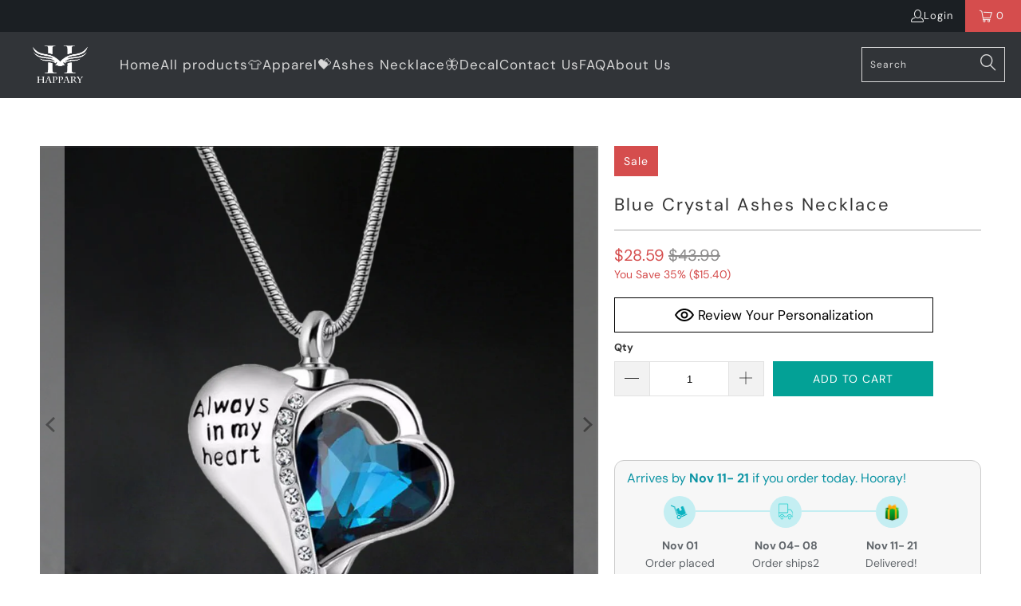

--- FILE ---
content_type: text/html; charset=utf-8
request_url: https://www.happary.com/products/blue-crystal-ashes-necklace
body_size: 88748
content:


 <!DOCTYPE html>
<html class="no-js no-touch" lang="en"> <head> <meta charset="utf-8"> <meta http-equiv="cleartype" content="on"> <meta name="robots" content="index,follow"> <!-- Mobile Specific Metas --> <meta name="HandheldFriendly" content="True"> <meta name="MobileOptimized" content="320"> <meta name="viewport" content="width=device-width,initial-scale=1"> <meta name="theme-color" content="#ffffff"> <title>
      Blue Crystal Ashes Necklace - HAPPARY</title> <meta name="description" content="Shopping for cremation jewelry means that you’ve lost a loved one or know someone that has and want a wonderful way to keep loved ones close to your heart. The memorial cremation jewelry could hold the ashes, dried flowers, perfume or special messages of your loved one. Take the memories of your best Love with you wher"/> <!-- Preconnect Domains --> <link rel="preconnect" href="https://fonts.shopifycdn.com" /> <link rel="preconnect" href="https://cdn.shopify.com" /> <link rel="preconnect" href="https://v.shopify.com" /> <link rel="preconnect" href="https://cdn.shopifycloud.com" /> <link rel="preconnect" href="https://monorail-edge.shopifysvc.com"> <!-- fallback for browsers that don't support preconnect --> <link rel="dns-prefetch" href="https://fonts.shopifycdn.com" /> <link rel="dns-prefetch" href="https://cdn.shopify.com" /> <link rel="dns-prefetch" href="https://v.shopify.com" /> <link rel="dns-prefetch" href="https://cdn.shopifycloud.com" /> <link rel="dns-prefetch" href="https://monorail-edge.shopifysvc.com"> <!-- Preload Assets --> <link rel="preload" href="//www.happary.com/cdn/shop/t/8/assets/fancybox.css?v=19278034316635137701684319266" as="style"> <link rel="preload" href="//www.happary.com/cdn/shop/t/8/assets/styles.css?v=69273548412605663601761299792" as="style"> <link rel="preload" href="//www.happary.com/cdn/shop/t/8/assets/home-sliderd-sch.css?v=148963276730315027771684319266" as="style"> <link rel="preload" href="//www.happary.com/cdn/shop/t/8/assets/jquery.min.js?v=81049236547974671631684319266" as="script"> <link rel="preload" href="//www.happary.com/cdn/shop/t/8/assets/vendors.js?v=51772124549495699811684319267" as="script"> <link rel="preload" href="//www.happary.com/cdn/shop/t/8/assets/sections.js?v=132945222744745730561684319284" as="script"> <link rel="preload" href="//www.happary.com/cdn/shop/t/8/assets/utilities.js?v=130542983593295147021684319285" as="script"> <link rel="preload" href="//www.happary.com/cdn/shop/t/8/assets/app.js?v=122820809510149809421684319285" as="script"> <!-- Stylesheet for Fancybox library --> <link href="//www.happary.com/cdn/shop/t/8/assets/fancybox.css?v=19278034316635137701684319266" rel="stylesheet" type="text/css" media="all" /> <!-- Stylesheets --> <link href="//www.happary.com/cdn/shop/t/8/assets/styles.css?v=69273548412605663601761299792" rel="stylesheet" type="text/css" media="all" /> <!-- Stylesheets  --> <link href="//www.happary.com/cdn/shop/t/8/assets/home-sliderd-sch.css?v=148963276730315027771684319266" rel="stylesheet" type="text/css" media="all" /> <script>
      window.lazySizesConfig = window.lazySizesConfig || {};

      lazySizesConfig.expand = 300;
      lazySizesConfig.loadHidden = false;

      /*! lazysizes - v5.2.2 - bgset plugin */
      !function(e,t){var a=function(){t(e.lazySizes),e.removeEventListener("lazyunveilread",a,!0)};t=t.bind(null,e,e.document),"object"==typeof module&&module.exports?t(require("lazysizes")):"function"==typeof define&&define.amd?define(["lazysizes"],t):e.lazySizes?a():e.addEventListener("lazyunveilread",a,!0)}(window,function(e,z,g){"use strict";var c,y,b,f,i,s,n,v,m;e.addEventListener&&(c=g.cfg,y=/\s+/g,b=/\s*\|\s+|\s+\|\s*/g,f=/^(.+?)(?:\s+\[\s*(.+?)\s*\])(?:\s+\[\s*(.+?)\s*\])?$/,i=/^\s*\(*\s*type\s*:\s*(.+?)\s*\)*\s*$/,s=/\(|\)|'/,n={contain:1,cover:1},v=function(e,t){var a;t&&((a=t.match(i))&&a[1]?e.setAttribute("type",a[1]):e.setAttribute("media",c.customMedia[t]||t))},m=function(e){var t,a,i,r;e.target._lazybgset&&(a=(t=e.target)._lazybgset,(i=t.currentSrc||t.src)&&((r=g.fire(a,"bgsetproxy",{src:i,useSrc:s.test(i)?JSON.stringify(i):i})).defaultPrevented||(a.style.backgroundImage="url("+r.detail.useSrc+")")),t._lazybgsetLoading&&(g.fire(a,"_lazyloaded",{},!1,!0),delete t._lazybgsetLoading))},addEventListener("lazybeforeunveil",function(e){var t,a,i,r,s,n,l,d,o,u;!e.defaultPrevented&&(t=e.target.getAttribute("data-bgset"))&&(o=e.target,(u=z.createElement("img")).alt="",u._lazybgsetLoading=!0,e.detail.firesLoad=!0,a=t,i=o,r=u,s=z.createElement("picture"),n=i.getAttribute(c.sizesAttr),l=i.getAttribute("data-ratio"),d=i.getAttribute("data-optimumx"),i._lazybgset&&i._lazybgset.parentNode==i&&i.removeChild(i._lazybgset),Object.defineProperty(r,"_lazybgset",{value:i,writable:!0}),Object.defineProperty(i,"_lazybgset",{value:s,writable:!0}),a=a.replace(y," ").split(b),s.style.display="none",r.className=c.lazyClass,1!=a.length||n||(n="auto"),a.forEach(function(e){var t,a=z.createElement("source");n&&"auto"!=n&&a.setAttribute("sizes",n),(t=e.match(f))?(a.setAttribute(c.srcsetAttr,t[1]),v(a,t[2]),v(a,t[3])):a.setAttribute(c.srcsetAttr,e),s.appendChild(a)}),n&&(r.setAttribute(c.sizesAttr,n),i.removeAttribute(c.sizesAttr),i.removeAttribute("sizes")),d&&r.setAttribute("data-optimumx",d),l&&r.setAttribute("data-ratio",l),s.appendChild(r),i.appendChild(s),setTimeout(function(){g.loader.unveil(u),g.rAF(function(){g.fire(u,"_lazyloaded",{},!0,!0),u.complete&&m({target:u})})}))}),z.addEventListener("load",m,!0),e.addEventListener("lazybeforesizes",function(e){var t,a,i,r;e.detail.instance==g&&e.target._lazybgset&&e.detail.dataAttr&&(t=e.target._lazybgset,i=t,r=(getComputedStyle(i)||{getPropertyValue:function(){}}).getPropertyValue("background-size"),!n[r]&&n[i.style.backgroundSize]&&(r=i.style.backgroundSize),n[a=r]&&(e.target._lazysizesParentFit=a,g.rAF(function(){e.target.setAttribute("data-parent-fit",a),e.target._lazysizesParentFit&&delete e.target._lazysizesParentFit})))},!0),z.documentElement.addEventListener("lazybeforesizes",function(e){var t,a;!e.defaultPrevented&&e.target._lazybgset&&e.detail.instance==g&&(e.detail.width=(t=e.target._lazybgset,a=g.gW(t,t.parentNode),(!t._lazysizesWidth||a>t._lazysizesWidth)&&(t._lazysizesWidth=a),t._lazysizesWidth))}))});

      /*! lazysizes - v5.2.2 */
      !function(e){var t=function(u,D,f){"use strict";var k,H;if(function(){var e;var t={lazyClass:"lazyload",loadedClass:"lazyloaded",loadingClass:"lazyloading",preloadClass:"lazypreload",errorClass:"lazyerror",autosizesClass:"lazyautosizes",srcAttr:"data-src",srcsetAttr:"data-srcset",sizesAttr:"data-sizes",minSize:40,customMedia:{},init:true,expFactor:1.5,hFac:.8,loadMode:2,loadHidden:true,ricTimeout:0,throttleDelay:125};H=u.lazySizesConfig||u.lazysizesConfig||{};for(e in t){if(!(e in H)){H[e]=t[e]}}}(),!D||!D.getElementsByClassName){return{init:function(){},cfg:H,noSupport:true}}var O=D.documentElement,a=u.HTMLPictureElement,P="addEventListener",$="getAttribute",q=u[P].bind(u),I=u.setTimeout,U=u.requestAnimationFrame||I,l=u.requestIdleCallback,j=/^picture$/i,r=["load","error","lazyincluded","_lazyloaded"],i={},G=Array.prototype.forEach,J=function(e,t){if(!i[t]){i[t]=new RegExp("(\\s|^)"+t+"(\\s|$)")}return i[t].test(e[$]("class")||"")&&i[t]},K=function(e,t){if(!J(e,t)){e.setAttribute("class",(e[$]("class")||"").trim()+" "+t)}},Q=function(e,t){var i;if(i=J(e,t)){e.setAttribute("class",(e[$]("class")||"").replace(i," "))}},V=function(t,i,e){var a=e?P:"removeEventListener";if(e){V(t,i)}r.forEach(function(e){t[a](e,i)})},X=function(e,t,i,a,r){var n=D.createEvent("Event");if(!i){i={}}i.instance=k;n.initEvent(t,!a,!r);n.detail=i;e.dispatchEvent(n);return n},Y=function(e,t){var i;if(!a&&(i=u.picturefill||H.pf)){if(t&&t.src&&!e[$]("srcset")){e.setAttribute("srcset",t.src)}i({reevaluate:true,elements:[e]})}else if(t&&t.src){e.src=t.src}},Z=function(e,t){return(getComputedStyle(e,null)||{})[t]},s=function(e,t,i){i=i||e.offsetWidth;while(i<H.minSize&&t&&!e._lazysizesWidth){i=t.offsetWidth;t=t.parentNode}return i},ee=function(){var i,a;var t=[];var r=[];var n=t;var s=function(){var e=n;n=t.length?r:t;i=true;a=false;while(e.length){e.shift()()}i=false};var e=function(e,t){if(i&&!t){e.apply(this,arguments)}else{n.push(e);if(!a){a=true;(D.hidden?I:U)(s)}}};e._lsFlush=s;return e}(),te=function(i,e){return e?function(){ee(i)}:function(){var e=this;var t=arguments;ee(function(){i.apply(e,t)})}},ie=function(e){var i;var a=0;var r=H.throttleDelay;var n=H.ricTimeout;var t=function(){i=false;a=f.now();e()};var s=l&&n>49?function(){l(t,{timeout:n});if(n!==H.ricTimeout){n=H.ricTimeout}}:te(function(){I(t)},true);return function(e){var t;if(e=e===true){n=33}if(i){return}i=true;t=r-(f.now()-a);if(t<0){t=0}if(e||t<9){s()}else{I(s,t)}}},ae=function(e){var t,i;var a=99;var r=function(){t=null;e()};var n=function(){var e=f.now()-i;if(e<a){I(n,a-e)}else{(l||r)(r)}};return function(){i=f.now();if(!t){t=I(n,a)}}},e=function(){var v,m,c,h,e;var y,z,g,p,C,b,A;var n=/^img$/i;var d=/^iframe$/i;var E="onscroll"in u&&!/(gle|ing)bot/.test(navigator.userAgent);var _=0;var w=0;var N=0;var M=-1;var x=function(e){N--;if(!e||N<0||!e.target){N=0}};var W=function(e){if(A==null){A=Z(D.body,"visibility")=="hidden"}return A||!(Z(e.parentNode,"visibility")=="hidden"&&Z(e,"visibility")=="hidden")};var S=function(e,t){var i;var a=e;var r=W(e);g-=t;b+=t;p-=t;C+=t;while(r&&(a=a.offsetParent)&&a!=D.body&&a!=O){r=(Z(a,"opacity")||1)>0;if(r&&Z(a,"overflow")!="visible"){i=a.getBoundingClientRect();r=C>i.left&&p<i.right&&b>i.top-1&&g<i.bottom+1}}return r};var t=function(){var e,t,i,a,r,n,s,l,o,u,f,c;var d=k.elements;if((h=H.loadMode)&&N<8&&(e=d.length)){t=0;M++;for(;t<e;t++){if(!d[t]||d[t]._lazyRace){continue}if(!E||k.prematureUnveil&&k.prematureUnveil(d[t])){R(d[t]);continue}if(!(l=d[t][$]("data-expand"))||!(n=l*1)){n=w}if(!u){u=!H.expand||H.expand<1?O.clientHeight>500&&O.clientWidth>500?500:370:H.expand;k._defEx=u;f=u*H.expFactor;c=H.hFac;A=null;if(w<f&&N<1&&M>2&&h>2&&!D.hidden){w=f;M=0}else if(h>1&&M>1&&N<6){w=u}else{w=_}}if(o!==n){y=innerWidth+n*c;z=innerHeight+n;s=n*-1;o=n}i=d[t].getBoundingClientRect();if((b=i.bottom)>=s&&(g=i.top)<=z&&(C=i.right)>=s*c&&(p=i.left)<=y&&(b||C||p||g)&&(H.loadHidden||W(d[t]))&&(m&&N<3&&!l&&(h<3||M<4)||S(d[t],n))){R(d[t]);r=true;if(N>9){break}}else if(!r&&m&&!a&&N<4&&M<4&&h>2&&(v[0]||H.preloadAfterLoad)&&(v[0]||!l&&(b||C||p||g||d[t][$](H.sizesAttr)!="auto"))){a=v[0]||d[t]}}if(a&&!r){R(a)}}};var i=ie(t);var B=function(e){var t=e.target;if(t._lazyCache){delete t._lazyCache;return}x(e);K(t,H.loadedClass);Q(t,H.loadingClass);V(t,L);X(t,"lazyloaded")};var a=te(B);var L=function(e){a({target:e.target})};var T=function(t,i){try{t.contentWindow.location.replace(i)}catch(e){t.src=i}};var F=function(e){var t;var i=e[$](H.srcsetAttr);if(t=H.customMedia[e[$]("data-media")||e[$]("media")]){e.setAttribute("media",t)}if(i){e.setAttribute("srcset",i)}};var s=te(function(t,e,i,a,r){var n,s,l,o,u,f;if(!(u=X(t,"lazybeforeunveil",e)).defaultPrevented){if(a){if(i){K(t,H.autosizesClass)}else{t.setAttribute("sizes",a)}}s=t[$](H.srcsetAttr);n=t[$](H.srcAttr);if(r){l=t.parentNode;o=l&&j.test(l.nodeName||"")}f=e.firesLoad||"src"in t&&(s||n||o);u={target:t};K(t,H.loadingClass);if(f){clearTimeout(c);c=I(x,2500);V(t,L,true)}if(o){G.call(l.getElementsByTagName("source"),F)}if(s){t.setAttribute("srcset",s)}else if(n&&!o){if(d.test(t.nodeName)){T(t,n)}else{t.src=n}}if(r&&(s||o)){Y(t,{src:n})}}if(t._lazyRace){delete t._lazyRace}Q(t,H.lazyClass);ee(function(){var e=t.complete&&t.naturalWidth>1;if(!f||e){if(e){K(t,"ls-is-cached")}B(u);t._lazyCache=true;I(function(){if("_lazyCache"in t){delete t._lazyCache}},9)}if(t.loading=="lazy"){N--}},true)});var R=function(e){if(e._lazyRace){return}var t;var i=n.test(e.nodeName);var a=i&&(e[$](H.sizesAttr)||e[$]("sizes"));var r=a=="auto";if((r||!m)&&i&&(e[$]("src")||e.srcset)&&!e.complete&&!J(e,H.errorClass)&&J(e,H.lazyClass)){return}t=X(e,"lazyunveilread").detail;if(r){re.updateElem(e,true,e.offsetWidth)}e._lazyRace=true;N++;s(e,t,r,a,i)};var r=ae(function(){H.loadMode=3;i()});var l=function(){if(H.loadMode==3){H.loadMode=2}r()};var o=function(){if(m){return}if(f.now()-e<999){I(o,999);return}m=true;H.loadMode=3;i();q("scroll",l,true)};return{_:function(){e=f.now();k.elements=D.getElementsByClassName(H.lazyClass);v=D.getElementsByClassName(H.lazyClass+" "+H.preloadClass);q("scroll",i,true);q("resize",i,true);q("pageshow",function(e){if(e.persisted){var t=D.querySelectorAll("."+H.loadingClass);if(t.length&&t.forEach){U(function(){t.forEach(function(e){if(e.complete){R(e)}})})}}});if(u.MutationObserver){new MutationObserver(i).observe(O,{childList:true,subtree:true,attributes:true})}else{O[P]("DOMNodeInserted",i,true);O[P]("DOMAttrModified",i,true);setInterval(i,999)}q("hashchange",i,true);["focus","mouseover","click","load","transitionend","animationend"].forEach(function(e){D[P](e,i,true)});if(/d$|^c/.test(D.readyState)){o()}else{q("load",o);D[P]("DOMContentLoaded",i);I(o,2e4)}if(k.elements.length){t();ee._lsFlush()}else{i()}},checkElems:i,unveil:R,_aLSL:l}}(),re=function(){var i;var n=te(function(e,t,i,a){var r,n,s;e._lazysizesWidth=a;a+="px";e.setAttribute("sizes",a);if(j.test(t.nodeName||"")){r=t.getElementsByTagName("source");for(n=0,s=r.length;n<s;n++){r[n].setAttribute("sizes",a)}}if(!i.detail.dataAttr){Y(e,i.detail)}});var a=function(e,t,i){var a;var r=e.parentNode;if(r){i=s(e,r,i);a=X(e,"lazybeforesizes",{width:i,dataAttr:!!t});if(!a.defaultPrevented){i=a.detail.width;if(i&&i!==e._lazysizesWidth){n(e,r,a,i)}}}};var e=function(){var e;var t=i.length;if(t){e=0;for(;e<t;e++){a(i[e])}}};var t=ae(e);return{_:function(){i=D.getElementsByClassName(H.autosizesClass);q("resize",t)},checkElems:t,updateElem:a}}(),t=function(){if(!t.i&&D.getElementsByClassName){t.i=true;re._();e._()}};return I(function(){H.init&&t()}),k={cfg:H,autoSizer:re,loader:e,init:t,uP:Y,aC:K,rC:Q,hC:J,fire:X,gW:s,rAF:ee}}(e,e.document,Date);e.lazySizes=t,"object"==typeof module&&module.exports&&(module.exports=t)}("undefined"!=typeof window?window:{});</script> <!-- Icons --> <link rel="shortcut icon" type="image/x-icon" href="//www.happary.com/cdn/shop/files/00_1ff77c85-a39f-405e-ad41-0d21ea5602e2_180x180.png?v=1686032769"> <link rel="apple-touch-icon" href="//www.happary.com/cdn/shop/files/00_1ff77c85-a39f-405e-ad41-0d21ea5602e2_180x180.png?v=1686032769"/> <link rel="apple-touch-icon" sizes="57x57" href="//www.happary.com/cdn/shop/files/00_1ff77c85-a39f-405e-ad41-0d21ea5602e2_57x57.png?v=1686032769"/> <link rel="apple-touch-icon" sizes="60x60" href="//www.happary.com/cdn/shop/files/00_1ff77c85-a39f-405e-ad41-0d21ea5602e2_60x60.png?v=1686032769"/> <link rel="apple-touch-icon" sizes="72x72" href="//www.happary.com/cdn/shop/files/00_1ff77c85-a39f-405e-ad41-0d21ea5602e2_72x72.png?v=1686032769"/> <link rel="apple-touch-icon" sizes="76x76" href="//www.happary.com/cdn/shop/files/00_1ff77c85-a39f-405e-ad41-0d21ea5602e2_76x76.png?v=1686032769"/> <link rel="apple-touch-icon" sizes="114x114" href="//www.happary.com/cdn/shop/files/00_1ff77c85-a39f-405e-ad41-0d21ea5602e2_114x114.png?v=1686032769"/> <link rel="apple-touch-icon" sizes="180x180" href="//www.happary.com/cdn/shop/files/00_1ff77c85-a39f-405e-ad41-0d21ea5602e2_180x180.png?v=1686032769"/> <link rel="apple-touch-icon" sizes="228x228" href="//www.happary.com/cdn/shop/files/00_1ff77c85-a39f-405e-ad41-0d21ea5602e2_228x228.png?v=1686032769"/> <link rel="canonical" href="https://www.happary.com/products/blue-crystal-ashes-necklace"/> <script src="//www.happary.com/cdn/shop/t/8/assets/jquery.min.js?v=81049236547974671631684319266" defer></script> <script>
      window.PXUTheme = window.PXUTheme || {};
      window.PXUTheme.version = '1.0.0';
      window.PXUTheme.name = 'happary';</script>
    


    
<template id="price-ui"><span class="price " data-price></span><span class="compare-at-price" data-compare-at-price></span><span class="unit-pricing" data-unit-pricing></span></template> <template id="price-ui-badge"><div class="price-ui-badge__sticker price-ui-badge__sticker--"> <span class="price-ui-badge__sticker-text" data-badge></span></div></template> <template id="price-ui__price"><span class="money" data-price></span></template> <template id="price-ui__price-range"><span class="price-min" data-price-min><span class="money" data-price></span></span> - <span class="price-max" data-price-max><span class="money" data-price></span></span></template> <template id="price-ui__unit-pricing"><span class="unit-quantity" data-unit-quantity></span> | <span class="unit-price" data-unit-price><span class="money" data-price></span></span> / <span class="unit-measurement" data-unit-measurement></span></template> <template id="price-ui-badge__percent-savings-range">Save up to <span data-price-percent></span>%</template> <template id="price-ui-badge__percent-savings">Save <span data-price-percent></span>%</template> <template id="price-ui-badge__price-savings-range">Save up to <span class="money" data-price></span></template> <template id="price-ui-badge__price-savings">Save <span class="money" data-price></span></template> <template id="price-ui-badge__on-sale">Sale</template> <template id="price-ui-badge__sold-out">Sold out</template> <template id="price-ui-badge__in-stock">In stock</template> <script>
      
window.PXUTheme = window.PXUTheme || {};


window.PXUTheme.theme_settings = {};
window.PXUTheme.currency = {};
window.PXUTheme.routes = window.PXUTheme.routes || {};


window.PXUTheme.theme_settings.display_tos_checkbox = false;
window.PXUTheme.theme_settings.go_to_checkout = true;
window.PXUTheme.theme_settings.cart_action = "redirect_cart";
window.PXUTheme.theme_settings.cart_shipping_calculator = false;


window.PXUTheme.theme_settings.collection_swatches = false;
window.PXUTheme.theme_settings.collection_secondary_image = false;


window.PXUTheme.currency.show_multiple_currencies = false;
window.PXUTheme.currency.shop_currency = "USD";
window.PXUTheme.currency.default_currency = "USD";
window.PXUTheme.currency.display_format = "money_format";
window.PXUTheme.currency.money_format = "${{amount}}";
window.PXUTheme.currency.money_format_no_currency = "${{amount}}";
window.PXUTheme.currency.money_format_currency = "${{amount}} USD";
window.PXUTheme.currency.native_multi_currency = false;
window.PXUTheme.currency.iso_code = "USD";
window.PXUTheme.currency.symbol = "$";


window.PXUTheme.theme_settings.display_inventory_left = false;
window.PXUTheme.theme_settings.inventory_threshold = 10;
window.PXUTheme.theme_settings.limit_quantity = false;


window.PXUTheme.theme_settings.menu_position = null;


window.PXUTheme.theme_settings.newsletter_popup = false;
window.PXUTheme.theme_settings.newsletter_popup_days = "14";
window.PXUTheme.theme_settings.newsletter_popup_mobile = false;
window.PXUTheme.theme_settings.newsletter_popup_seconds = 0;


window.PXUTheme.theme_settings.pagination_type = "load_more";


window.PXUTheme.theme_settings.enable_shopify_collection_badges = false;
window.PXUTheme.theme_settings.quick_shop_thumbnail_position = null;
window.PXUTheme.theme_settings.product_form_style = "radio";
window.PXUTheme.theme_settings.sale_banner_enabled = true;
window.PXUTheme.theme_settings.display_savings = false;
window.PXUTheme.theme_settings.display_sold_out_price = false;
window.PXUTheme.theme_settings.free_text = "Free";
window.PXUTheme.theme_settings.video_looping = null;
window.PXUTheme.theme_settings.quick_shop_style = "popup";
window.PXUTheme.theme_settings.hover_enabled = false;


window.PXUTheme.routes.cart_url = "/cart";
window.PXUTheme.routes.root_url = "/";
window.PXUTheme.routes.search_url = "/search";
window.PXUTheme.routes.all_products_collection_url = "/collections/all";


window.PXUTheme.theme_settings.image_loading_style = "color";


window.PXUTheme.theme_settings.search_option = "product";
window.PXUTheme.theme_settings.search_items_to_display = 5;
window.PXUTheme.theme_settings.enable_autocomplete = true;


window.PXUTheme.theme_settings.page_dots_enabled = false;
window.PXUTheme.theme_settings.slideshow_arrow_size = "light";


window.PXUTheme.theme_settings.quick_shop_enabled = false;


window.PXUTheme.translation = {};


window.PXUTheme.translation.agree_to_terms_warning = "You must agree with the terms and conditions to checkout.";
window.PXUTheme.translation.one_item_left = "item left";
window.PXUTheme.translation.items_left_text = "items left";
window.PXUTheme.translation.cart_savings_text = "Total Savings";
window.PXUTheme.translation.cart_discount_text = "Discount";
window.PXUTheme.translation.cart_subtotal_text = "Subtotal";
window.PXUTheme.translation.cart_remove_text = "Remove";
window.PXUTheme.translation.cart_free_text = "Free";


window.PXUTheme.translation.newsletter_success_text = "Thank you for joining our mailing list!";


window.PXUTheme.translation.notify_email = "Enter your email address...";
window.PXUTheme.translation.notify_email_value = "Translation missing: en.contact.fields.email";
window.PXUTheme.translation.notify_email_send = "Send";
window.PXUTheme.translation.notify_message_first = "Please notify me when ";
window.PXUTheme.translation.notify_message_last = " becomes available - ";
window.PXUTheme.translation.notify_success_text = "Thanks! We will notify you when this product becomes available!";


window.PXUTheme.translation.add_to_cart = "Add to Cart";
window.PXUTheme.translation.coming_soon_text = "Coming Soon";
window.PXUTheme.translation.sold_out_text = "Sold Out";
window.PXUTheme.translation.sale_text = "Sale";
window.PXUTheme.translation.savings_text = "You Save";
window.PXUTheme.translation.from_text = "from";
window.PXUTheme.translation.new_text = "New";
window.PXUTheme.translation.pre_order_text = "Pre-Order";
window.PXUTheme.translation.unavailable_text = "Unavailable";


window.PXUTheme.translation.all_results = "View all results";
window.PXUTheme.translation.no_results = "Sorry, no results!";


window.PXUTheme.media_queries = {};
window.PXUTheme.media_queries.small = window.matchMedia( "(max-width: 480px)" );
window.PXUTheme.media_queries.medium = window.matchMedia( "(max-width: 798px)" );
window.PXUTheme.media_queries.large = window.matchMedia( "(min-width: 799px)" );
window.PXUTheme.media_queries.larger = window.matchMedia( "(min-width: 960px)" );
window.PXUTheme.media_queries.xlarge = window.matchMedia( "(min-width: 1200px)" );
window.PXUTheme.media_queries.ie10 = window.matchMedia( "all and (-ms-high-contrast: none), (-ms-high-contrast: active)" );
window.PXUTheme.media_queries.tablet = window.matchMedia( "only screen and (min-width: 799px) and (max-width: 1024px)" );
window.PXUTheme.media_queries.mobile_and_tablet = window.matchMedia( "(max-width: 1024px)" );</script> <script src="//www.happary.com/cdn/shop/t/8/assets/vendors.js?v=51772124549495699811684319267" defer></script> <script src="//www.happary.com/cdn/shop/t/8/assets/sections.js?v=132945222744745730561684319284" defer></script> <script src="//www.happary.com/cdn/shop/t/8/assets/utilities.js?v=130542983593295147021684319285" defer></script> <script src="//www.happary.com/cdn/shop/t/8/assets/app.js?v=122820809510149809421684319285" defer></script> <script src="//www.happary.com/cdn/shop/t/8/assets/customily_sch.js?v=32794277030706206311684319266" defer></script> <script src="//www.happary.com/cdn/shop/t/8/assets/instantclick.min.js?v=20092422000980684151684319266" data-no-instant defer></script> <script data-no-instant>
        window.addEventListener('DOMContentLoaded', function() {

          function inIframe() {
            try {
              return window.self !== window.top;
            } catch (e) {
              return true;
            }
          }

          if (!inIframe()){
            InstantClick.on('change', function(isInitialLoad) {

              $('head script[src*="shopify"]').each(function() {
                var script = document.createElement('script');
                script.type = 'text/javascript';
                script.src = $(this).attr('src');

                $('body').append(script);
              });

              $('body').removeClass('fancybox-active');
              $.fancybox.destroy();

              InstantClick.init();

            });
          }
        });</script> <script></script> <script>window.performance && window.performance.mark && window.performance.mark('shopify.content_for_header.start');</script><meta name="google-site-verification" content="c2q9o3B3v_8aoc_vQUZUJ-TWRqn5PnoF0ZZJolu-0a8">
<meta id="shopify-digital-wallet" name="shopify-digital-wallet" content="/28884369496/digital_wallets/dialog">
<meta name="shopify-checkout-api-token" content="777fa234025916c0787ad5f0fec7e1c9">
<meta id="in-context-paypal-metadata" data-shop-id="28884369496" data-venmo-supported="false" data-environment="production" data-locale="en_US" data-paypal-v4="true" data-currency="USD">
<link rel="alternate" type="application/json+oembed" href="https://www.happary.com/products/blue-crystal-ashes-necklace.oembed">
<script async="async" src="/checkouts/internal/preloads.js?locale=en-US"></script>
<script id="shopify-features" type="application/json">{"accessToken":"777fa234025916c0787ad5f0fec7e1c9","betas":["rich-media-storefront-analytics"],"domain":"www.happary.com","predictiveSearch":true,"shopId":28884369496,"locale":"en"}</script>
<script>var Shopify = Shopify || {};
Shopify.shop = "happary.myshopify.com";
Shopify.locale = "en";
Shopify.currency = {"active":"USD","rate":"1.0"};
Shopify.country = "US";
Shopify.theme = {"name":"Happary","id":150299312427,"schema_name":"Happary","schema_version":"7.7.0","theme_store_id":null,"role":"main"};
Shopify.theme.handle = "null";
Shopify.theme.style = {"id":null,"handle":null};
Shopify.cdnHost = "www.happary.com/cdn";
Shopify.routes = Shopify.routes || {};
Shopify.routes.root = "/";</script>
<script type="module">!function(o){(o.Shopify=o.Shopify||{}).modules=!0}(window);</script>
<script>!function(o){function n(){var o=[];function n(){o.push(Array.prototype.slice.apply(arguments))}return n.q=o,n}var t=o.Shopify=o.Shopify||{};t.loadFeatures=n(),t.autoloadFeatures=n()}(window);</script>
<script id="shop-js-analytics" type="application/json">{"pageType":"product"}</script>
<script defer="defer" async type="module" src="//www.happary.com/cdn/shopifycloud/shop-js/modules/v2/client.init-shop-cart-sync_Bc8-qrdt.en.esm.js"></script>
<script defer="defer" async type="module" src="//www.happary.com/cdn/shopifycloud/shop-js/modules/v2/chunk.common_CmNk3qlo.esm.js"></script>
<script type="module">
  await import("//www.happary.com/cdn/shopifycloud/shop-js/modules/v2/client.init-shop-cart-sync_Bc8-qrdt.en.esm.js");
await import("//www.happary.com/cdn/shopifycloud/shop-js/modules/v2/chunk.common_CmNk3qlo.esm.js");

  window.Shopify.SignInWithShop?.initShopCartSync?.({"fedCMEnabled":true,"windoidEnabled":true});

</script>
<script>(function() {
  var isLoaded = false;
  function asyncLoad() {
    if (isLoaded) return;
    isLoaded = true;
    var urls = ["https:\/\/mds.oceanpayment.com\/assets\/shopifylogo\/visa,mastercard,maestro,jcb,american_express,diners_club,discover.js?shop=happary.myshopify.com","https:\/\/d39va5bdt61idd.cloudfront.net\/carttrack.js?id=1569\u0026shop=happary.myshopify.com","https:\/\/d39va5bdt61idd.cloudfront.net\/cartAnimate.js?id=m32v1ofa\u0026shop=happary.myshopify.com"];
    for (var i = 0; i <urls.length; i++) {
      var s = document.createElement('script');
      s.type = 'text/javascript';
      s.async = true;
      s.src = urls[i];
      var x = document.getElementsByTagName('script')[0];
      x.parentNode.insertBefore(s, x);
    }
  };
  if(window.attachEvent) {
    window.attachEvent('onload', asyncLoad);
  } else {
    window.addEventListener('load', asyncLoad, false);
  }
})();</script>
<script id="__st">var __st={"a":28884369496,"offset":-18000,"reqid":"c58bc342-9066-4e72-86e0-011f2fe3258a-1762051426","pageurl":"www.happary.com\/products\/blue-crystal-ashes-necklace","u":"d7427641bc25","p":"product","rtyp":"product","rid":6608424337496};</script>
<script>window.ShopifyPaypalV4VisibilityTracking = true;</script>
<script id="captcha-bootstrap">!function(){'use strict';const t='contact',e='account',n='new_comment',o=[[t,t],['blogs',n],['comments',n],[t,'customer']],c=[[e,'customer_login'],[e,'guest_login'],[e,'recover_customer_password'],[e,'create_customer']],r=t=>t.map((([t,e])=>`form[action*='/${t}']:not([data-nocaptcha='true']) input[name='form_type'][value='${e}']`)).join(','),a=t=>()=>t?[...document.querySelectorAll(t)].map((t=>t.form)):[];function s(){const t=[...o],e=r(t);return a(e)}const i='password',u='form_key',d=['recaptcha-v3-token','g-recaptcha-response','h-captcha-response',i],f=()=>{try{return window.sessionStorage}catch{return}},m='__shopify_v',_=t=>t.elements[u];function p(t,e,n=!1){try{const o=window.sessionStorage,c=JSON.parse(o.getItem(e)),{data:r}=function(t){const{data:e,action:n}=t;return t[m]||n?{data:e,action:n}:{data:t,action:n}}(c);for(const[e,n]of Object.entries(r))t.elements[e]&&(t.elements[e].value=n);n&&o.removeItem(e)}catch(o){console.error('form repopulation failed',{error:o})}}const l='form_type',E='cptcha';function T(t){t.dataset[E]=!0}const w=window,h=w.document,L='Shopify',v='ce_forms',y='captcha';let A=!1;((t,e)=>{const n=(g='f06e6c50-85a8-45c8-87d0-21a2b65856fe',I='https://cdn.shopify.com/shopifycloud/storefront-forms-hcaptcha/ce_storefront_forms_captcha_hcaptcha.v1.5.2.iife.js',D={infoText:'Protected by hCaptcha',privacyText:'Privacy',termsText:'Terms'},(t,e,n)=>{const o=w[L][v],c=o.bindForm;if(c)return c(t,g,e,D).then(n);var r;o.q.push([[t,g,e,D],n]),r=I,A||(h.body.append(Object.assign(h.createElement('script'),{id:'captcha-provider',async:!0,src:r})),A=!0)});var g,I,D;w[L]=w[L]||{},w[L][v]=w[L][v]||{},w[L][v].q=[],w[L][y]=w[L][y]||{},w[L][y].protect=function(t,e){n(t,void 0,e),T(t)},Object.freeze(w[L][y]),function(t,e,n,w,h,L){const[v,y,A,g]=function(t,e,n){const i=e?o:[],u=t?c:[],d=[...i,...u],f=r(d),m=r(i),_=r(d.filter((([t,e])=>n.includes(e))));return[a(f),a(m),a(_),s()]}(w,h,L),I=t=>{const e=t.target;return e instanceof HTMLFormElement?e:e&&e.form},D=t=>v().includes(t);t.addEventListener('submit',(t=>{const e=I(t);if(!e)return;const n=D(e)&&!e.dataset.hcaptchaBound&&!e.dataset.recaptchaBound,o=_(e),c=g().includes(e)&&(!o||!o.value);(n||c)&&t.preventDefault(),c&&!n&&(function(t){try{if(!f())return;!function(t){const e=f();if(!e)return;const n=_(t);if(!n)return;const o=n.value;o&&e.removeItem(o)}(t);const e=Array.from(Array(32),(()=>Math.random().toString(36)[2])).join('');!function(t,e){_(t)||t.append(Object.assign(document.createElement('input'),{type:'hidden',name:u})),t.elements[u].value=e}(t,e),function(t,e){const n=f();if(!n)return;const o=[...t.querySelectorAll(`input[type='${i}']`)].map((({name:t})=>t)),c=[...d,...o],r={};for(const[a,s]of new FormData(t).entries())c.includes(a)||(r[a]=s);n.setItem(e,JSON.stringify({[m]:1,action:t.action,data:r}))}(t,e)}catch(e){console.error('failed to persist form',e)}}(e),e.submit())}));const S=(t,e)=>{t&&!t.dataset[E]&&(n(t,e.some((e=>e===t))),T(t))};for(const o of['focusin','change'])t.addEventListener(o,(t=>{const e=I(t);D(e)&&S(e,y())}));const B=e.get('form_key'),M=e.get(l),P=B&&M;t.addEventListener('DOMContentLoaded',(()=>{const t=y();if(P)for(const e of t)e.elements[l].value===M&&p(e,B);[...new Set([...A(),...v().filter((t=>'true'===t.dataset.shopifyCaptcha))])].forEach((e=>S(e,t)))}))}(h,new URLSearchParams(w.location.search),n,t,e,['guest_login'])})(!0,!0)}();</script>
<script integrity="sha256-52AcMU7V7pcBOXWImdc/TAGTFKeNjmkeM1Pvks/DTgc=" data-source-attribution="shopify.loadfeatures" defer="defer" src="//www.happary.com/cdn/shopifycloud/storefront/assets/storefront/load_feature-81c60534.js" crossorigin="anonymous"></script>
<script data-source-attribution="shopify.dynamic_checkout.dynamic.init">var Shopify=Shopify||{};Shopify.PaymentButton=Shopify.PaymentButton||{isStorefrontPortableWallets:!0,init:function(){window.Shopify.PaymentButton.init=function(){};var t=document.createElement("script");t.src="https://www.happary.com/cdn/shopifycloud/portable-wallets/latest/portable-wallets.en.js",t.type="module",document.head.appendChild(t)}};
</script>
<script data-source-attribution="shopify.dynamic_checkout.buyer_consent">
  function portableWalletsHideBuyerConsent(e){var t=document.getElementById("shopify-buyer-consent"),n=document.getElementById("shopify-subscription-policy-button");t&&n&&(t.classList.add("hidden"),t.setAttribute("aria-hidden","true"),n.removeEventListener("click",e))}function portableWalletsShowBuyerConsent(e){var t=document.getElementById("shopify-buyer-consent"),n=document.getElementById("shopify-subscription-policy-button");t&&n&&(t.classList.remove("hidden"),t.removeAttribute("aria-hidden"),n.addEventListener("click",e))}window.Shopify?.PaymentButton&&(window.Shopify.PaymentButton.hideBuyerConsent=portableWalletsHideBuyerConsent,window.Shopify.PaymentButton.showBuyerConsent=portableWalletsShowBuyerConsent);
</script>
<script data-source-attribution="shopify.dynamic_checkout.cart.bootstrap">document.addEventListener("DOMContentLoaded",(function(){function t(){return document.querySelector("shopify-accelerated-checkout-cart, shopify-accelerated-checkout")}if(t())Shopify.PaymentButton.init();else{new MutationObserver((function(e,n){t()&&(Shopify.PaymentButton.init(),n.disconnect())})).observe(document.body,{childList:!0,subtree:!0})}}));
</script>
<link id="shopify-accelerated-checkout-styles" rel="stylesheet" media="screen" href="https://www.happary.com/cdn/shopifycloud/portable-wallets/latest/accelerated-checkout-backwards-compat.css" crossorigin="anonymous">
<style id="shopify-accelerated-checkout-cart">
        #shopify-buyer-consent {
  margin-top: 1em;
  display: inline-block;
  width: 100%;
}

#shopify-buyer-consent.hidden {
  display: none;
}

#shopify-subscription-policy-button {
  background: none;
  border: none;
  padding: 0;
  text-decoration: underline;
  font-size: inherit;
  cursor: pointer;
}

#shopify-subscription-policy-button::before {
  box-shadow: none;
}

      </style>

<script>window.performance && window.performance.mark && window.performance.mark('shopify.content_for_header.end');</script>

    

<meta name="author" content="HAPPARY">
<meta property="og:url" content="https://www.happary.com/products/blue-crystal-ashes-necklace">
<meta property="og:site_name" content="HAPPARY"> <meta property="og:type" content="product"> <meta property="og:title" content="Blue Crystal Ashes Necklace"> <meta property="og:image" content="https://www.happary.com/cdn/shop/products/3_509735f5-30cc-4215-98e2-fe2e9dde1112_600x.jpg?v=1620378545"> <meta property="og:image:secure_url" content="https://www.happary.com/cdn/shop/products/3_509735f5-30cc-4215-98e2-fe2e9dde1112_600x.jpg?v=1620378545"> <meta property="og:image:width" content="1001"> <meta property="og:image:height" content="1001"> <meta property="og:image" content="https://www.happary.com/cdn/shop/products/61vMn5_DzPL_600x.jpg?v=1620378545"> <meta property="og:image:secure_url" content="https://www.happary.com/cdn/shop/products/61vMn5_DzPL_600x.jpg?v=1620378545"> <meta property="og:image:width" content="1500"> <meta property="og:image:height" content="1500"> <meta property="og:image" content="https://www.happary.com/cdn/shop/products/02_3d75c116-fefd-494e-9b60-c3aee378d1dd_600x.jpg?v=1620378545"> <meta property="og:image:secure_url" content="https://www.happary.com/cdn/shop/products/02_3d75c116-fefd-494e-9b60-c3aee378d1dd_600x.jpg?v=1620378545"> <meta property="og:image:width" content="800"> <meta property="og:image:height" content="800"> <meta property="product:price:amount" content="28.59"> <meta property="product:price:currency" content="USD"> <meta property="og:description" content="Shopping for cremation jewelry means that you’ve lost a loved one or know someone that has and want a wonderful way to keep loved ones close to your heart. The memorial cremation jewelry could hold the ashes, dried flowers, perfume or special messages of your loved one. Take the memories of your best Love with you wher">




<meta name="twitter:card" content="summary"> <meta name="twitter:title" content="Blue Crystal Ashes Necklace"> <meta name="twitter:description" content="Shopping for cremation jewelry means that you’ve lost a loved one or know someone that has and want a wonderful way to keep loved ones close to your heart. The memorial cremation jewelry could hold the ashes, dried flowers, perfume or special messages of your loved one. Take the memories of your best Love with you where you go. To most people, it just looks like a beautiful necklace. However, it&#39;s more than that. It&#39;s a meaningful necklace that holds a tiny amount of ashes or hair.  It lets you keep your loved ones with you every day with style. If you’re looking for a one of a kind gift, look no further. Imagine how he or she will feel when they see this necklace and know they will have a special way to keep their loved ones close to their heart.We understand how"> <meta name="twitter:image" content="https://www.happary.com/cdn/shop/products/3_509735f5-30cc-4215-98e2-fe2e9dde1112_240x.jpg?v=1620378545"> <meta name="twitter:image:width" content="240"> <meta name="twitter:image:height" content="240"> <meta name="twitter:image:alt" content="Blue Crystal Ashes Necklace"> <!-- RedRetarget App Hook start -->
<link rel="dns-prefetch" href="https://trackifyx.redretarget.com">


<!-- HOOK JS-->

<meta name="tfx:tags" content=" 0605 necklace 新模版,  Ashes Necklace,  Memorial gift,  Memorial Gift 0218,  Urn Jewelry, ">
<meta name="tfx:collections" content="All Products, Memorial Gift, Necklace, Urn Jewelry, 💝Ashes Necklace, ">







<script id="tfx-cart">
    
    window.tfxCart = {"note":null,"attributes":{},"original_total_price":0,"total_price":0,"total_discount":0,"total_weight":0.0,"item_count":0,"items":[],"requires_shipping":false,"currency":"USD","items_subtotal_price":0,"cart_level_discount_applications":[],"checkout_charge_amount":0}
</script>



<script id="tfx-product">
    
    window.tfxProduct = {"id":6608424337496,"title":"Blue Crystal Ashes Necklace","handle":"blue-crystal-ashes-necklace","description":"\u003cp\u003e\u003cimg src=\"https:\/\/cdn.shopify.com\/s\/files\/1\/0061\/8630\/3557\/files\/trustbagde.png?v=1586409577\" data-mce-fragment=\"1\" data-mce-src=\"https:\/\/cdn.shopify.com\/s\/files\/1\/0061\/8630\/3557\/files\/trustbagde.png?v=1586409577\"\u003e\u003c\/p\u003e\n\u003cp\u003e\u003cem\u003e\u003cstrong\u003e\u003cspan class=\"s1\"\u003eShopping for cremation jewelry means that you’ve lost a loved one or know someone that has and want a wonderful way to keep loved ones close to your heart.\u003c\/span\u003e\u003c\/strong\u003e\u003c\/em\u003e\u003c\/p\u003e\n\u003cp\u003e\u003cem\u003e\u003cstrong\u003e\u003cspan class=\"s1\"\u003e\u003cimg src=\"https:\/\/cdn.shopify.com\/s\/files\/1\/0288\/8436\/9496\/files\/04_20188bc7-e9dc-493b-816b-74e9b8b16b72_480x480.jpg?v=1620378438\" alt=\"\" style=\"display: block; margin-left: auto; margin-right: auto;\"\u003e\u003c\/span\u003e\u003c\/strong\u003e\u003c\/em\u003e\u003c\/p\u003e\n\u003cp\u003e\u003cspan class=\"s1\"\u003eThe memorial cremation jewelry could hold the ashes, dried flowers, perfume or special messages of your loved one. Take the memories of your best Love with you where you go.\u003c\/span\u003e\u003c\/p\u003e\n\u003cp\u003e\u003cspan class=\"s1\"\u003eTo most people, it just looks like a beautiful necklace. However, it's more than that.\u003cspan\u003e \u003c\/span\u003e\u003cstrong\u003eIt's a meaningful necklace that holds a tiny amount of ashes or hair. \u003c\/strong\u003e\u003c\/span\u003e\u003c\/p\u003e\n\u003cp\u003e\u003cspan class=\"s1\"\u003eIt lets you keep your loved ones with you every day with style.\u003c\/span\u003e\u003c\/p\u003e\n\u003cp\u003e\u003cspan class=\"s1\"\u003eIf you’re looking for a one of a kind gift, look no further. Imagine how he or she will feel when they see this necklace and know they will have a special way to keep their loved ones close to their heart.\u003cbr\u003e\u003cbr\u003eWe understand how important this necklace will be to you so we use high quality stainless steel that won’t tarnish or rust over time. This necklace will last generations.\u003c\/span\u003e\u003c\/p\u003e\n\u003cp\u003e\u003cspan class=\"s1\"\u003e\u003cbr\u003eTo be fully convinced that you will be 100% happy with the necklace, we offer a money back guaranteed. We want you to love it as much as we know you will.\u003cbr\u003e\u003cbr\u003eIf you’re like most people buying cremation necklaces, this will be your favorite new necklace.\u003c\/span\u003e\u003c\/p\u003e\n\u003cp class=\"a-spacing-mini\"\u003e\u003cstrong\u003e\u003cspan data-mce-fragment=\"1\"\u003e💕\u003c\/span\u003eHow to put ashes ?\u003c\/strong\u003e\u003c\/p\u003e\n\u003cp\u003e1. Open the pendant screw.\u003c\/p\u003e\n\u003cp\u003e2. Pour the ashes into funnel,stainless steel pin can help guide the remains into the pendant.\u003c\/p\u003e\n\u003cp\u003e3: Put the screws back on the pendant.\u003c\/p\u003e\n\u003cp\u003eNote: ( Recommend use glue to permanently seal the pendant,place a small drop of super glue on the threads before sealing).\u003c\/p\u003e\n\u003cp\u003e\u003cimg src=\"https:\/\/cdn.shopify.com\/s\/files\/1\/0288\/8436\/9496\/files\/16190815542171_480x480.png?v=1619081955\" alt=\"\" style=\"display: block; margin-left: auto; margin-right: auto;\" data-mce-src=\"https:\/\/cdn.shopify.com\/s\/files\/1\/0288\/8436\/9496\/files\/16190815542171_480x480.png?v=1619081955\"\u003e\u003cimg src=\"https:\/\/cdn.shopify.com\/s\/files\/1\/0288\/8436\/9496\/files\/07_480x480.jpg?v=1617788509\" alt=\"\" style=\"display: block; margin-left: auto; margin-right: auto;\"\u003e\u003c\/p\u003e\n\u003cdiv class=\"product-single__description rte\" data-mce-fragment=\"1\" itemprop=\"description\"\u003e\n\u003cp data-mce-fragment=\"1\"\u003e\u003cem data-mce-fragment=\"1\"\u003e\u003cstrong data-mce-fragment=\"1\"\u003eGREAT REASONS TO BUY FROM US  \u003c\/strong\u003e\u003c\/em\u003e\u003c\/p\u003e\n\u003cul data-mce-fragment=\"1\"\u003e\n\u003cli data-mce-fragment=\"1\"\u003eHandling Time:1-5 business days \/ Shipping Time: 5-14 business days.\u003c\/li\u003e\n\u003cli data-mce-fragment=\"1\"\u003eOrders can be canceled, returned, or exchanged freely if there are problems in quality, colors, and delayed shipping.\u003c\/li\u003e\n\u003cli data-mce-fragment=\"1\"\u003e30 Days protection, 100% refund if order not received.\u003c\/li\u003e\n\u003c\/ul\u003e\n\u003cul data-mce-fragment=\"1\"\u003e\u003c\/ul\u003e\n\u003c\/div\u003e\n\u003cdiv class=\"inline-item right last payment-methods\" data-mce-fragment=\"1\"\u003e\u003cimg src=\"https:\/\/cdn.shopify.com\/s\/files\/1\/0244\/4856\/5300\/files\/3_1.jpg?v=1604650662\" data-mce-fragment=\"1\" data-mce-src=\"https:\/\/cdn.shopify.com\/s\/files\/1\/0244\/4856\/5300\/files\/3_1.jpg?v=1604650662\"\u003e\u003c\/div\u003e","published_at":"2021-05-07T04:06:58-05:00","created_at":"2021-05-07T04:06:58-05:00","vendor":"HAPPARY","type":"","tags":["0605 necklace 新模版","Ashes Necklace","Memorial gift","Memorial Gift 0218","Urn Jewelry"],"price":2859,"price_min":2859,"price_max":2859,"available":true,"price_varies":false,"compare_at_price":4399,"compare_at_price_min":4399,"compare_at_price_max":4399,"compare_at_price_varies":false,"variants":[{"id":39395371122776,"title":"Default Title","option1":"Default Title","option2":null,"option3":null,"sku":"C20-30-10018+bag+tool","requires_shipping":true,"taxable":false,"featured_image":null,"available":true,"name":"Blue Crystal Ashes Necklace","public_title":null,"options":["Default Title"],"price":2859,"weight":0,"compare_at_price":4399,"inventory_management":null,"barcode":"","requires_selling_plan":false,"selling_plan_allocations":[]}],"images":["\/\/www.happary.com\/cdn\/shop\/products\/3_509735f5-30cc-4215-98e2-fe2e9dde1112.jpg?v=1620378545","\/\/www.happary.com\/cdn\/shop\/products\/61vMn5_DzPL.jpg?v=1620378545","\/\/www.happary.com\/cdn\/shop\/products\/02_3d75c116-fefd-494e-9b60-c3aee378d1dd.jpg?v=1620378545","\/\/www.happary.com\/cdn\/shop\/products\/04_3a3e80ad-177f-428e-937f-c6273137d81d.jpg?v=1620378545","\/\/www.happary.com\/cdn\/shop\/products\/01_2e6ef123-b684-40e5-99df-175fa7ac0e70.jpg?v=1620378545"],"featured_image":"\/\/www.happary.com\/cdn\/shop\/products\/3_509735f5-30cc-4215-98e2-fe2e9dde1112.jpg?v=1620378545","options":["Title"],"media":[{"alt":null,"id":20539195949144,"position":1,"preview_image":{"aspect_ratio":1.0,"height":1001,"width":1001,"src":"\/\/www.happary.com\/cdn\/shop\/products\/3_509735f5-30cc-4215-98e2-fe2e9dde1112.jpg?v=1620378545"},"aspect_ratio":1.0,"height":1001,"media_type":"image","src":"\/\/www.happary.com\/cdn\/shop\/products\/3_509735f5-30cc-4215-98e2-fe2e9dde1112.jpg?v=1620378545","width":1001},{"alt":null,"id":20539194540120,"position":2,"preview_image":{"aspect_ratio":1.0,"height":1500,"width":1500,"src":"\/\/www.happary.com\/cdn\/shop\/products\/61vMn5_DzPL.jpg?v=1620378545"},"aspect_ratio":1.0,"height":1500,"media_type":"image","src":"\/\/www.happary.com\/cdn\/shop\/products\/61vMn5_DzPL.jpg?v=1620378545","width":1500},{"alt":null,"id":20539194605656,"position":3,"preview_image":{"aspect_ratio":1.0,"height":800,"width":800,"src":"\/\/www.happary.com\/cdn\/shop\/products\/02_3d75c116-fefd-494e-9b60-c3aee378d1dd.jpg?v=1620378545"},"aspect_ratio":1.0,"height":800,"media_type":"image","src":"\/\/www.happary.com\/cdn\/shop\/products\/02_3d75c116-fefd-494e-9b60-c3aee378d1dd.jpg?v=1620378545","width":800},{"alt":null,"id":20539194638424,"position":4,"preview_image":{"aspect_ratio":1.0,"height":1001,"width":1001,"src":"\/\/www.happary.com\/cdn\/shop\/products\/04_3a3e80ad-177f-428e-937f-c6273137d81d.jpg?v=1620378545"},"aspect_ratio":1.0,"height":1001,"media_type":"image","src":"\/\/www.happary.com\/cdn\/shop\/products\/04_3a3e80ad-177f-428e-937f-c6273137d81d.jpg?v=1620378545","width":1001},{"alt":null,"id":20539194572888,"position":5,"preview_image":{"aspect_ratio":1.0,"height":1000,"width":1000,"src":"\/\/www.happary.com\/cdn\/shop\/products\/01_2e6ef123-b684-40e5-99df-175fa7ac0e70.jpg?v=1620378545"},"aspect_ratio":1.0,"height":1000,"media_type":"image","src":"\/\/www.happary.com\/cdn\/shop\/products\/01_2e6ef123-b684-40e5-99df-175fa7ac0e70.jpg?v=1620378545","width":1000}],"requires_selling_plan":false,"selling_plan_groups":[],"content":"\u003cp\u003e\u003cimg src=\"https:\/\/cdn.shopify.com\/s\/files\/1\/0061\/8630\/3557\/files\/trustbagde.png?v=1586409577\" data-mce-fragment=\"1\" data-mce-src=\"https:\/\/cdn.shopify.com\/s\/files\/1\/0061\/8630\/3557\/files\/trustbagde.png?v=1586409577\"\u003e\u003c\/p\u003e\n\u003cp\u003e\u003cem\u003e\u003cstrong\u003e\u003cspan class=\"s1\"\u003eShopping for cremation jewelry means that you’ve lost a loved one or know someone that has and want a wonderful way to keep loved ones close to your heart.\u003c\/span\u003e\u003c\/strong\u003e\u003c\/em\u003e\u003c\/p\u003e\n\u003cp\u003e\u003cem\u003e\u003cstrong\u003e\u003cspan class=\"s1\"\u003e\u003cimg src=\"https:\/\/cdn.shopify.com\/s\/files\/1\/0288\/8436\/9496\/files\/04_20188bc7-e9dc-493b-816b-74e9b8b16b72_480x480.jpg?v=1620378438\" alt=\"\" style=\"display: block; margin-left: auto; margin-right: auto;\"\u003e\u003c\/span\u003e\u003c\/strong\u003e\u003c\/em\u003e\u003c\/p\u003e\n\u003cp\u003e\u003cspan class=\"s1\"\u003eThe memorial cremation jewelry could hold the ashes, dried flowers, perfume or special messages of your loved one. Take the memories of your best Love with you where you go.\u003c\/span\u003e\u003c\/p\u003e\n\u003cp\u003e\u003cspan class=\"s1\"\u003eTo most people, it just looks like a beautiful necklace. However, it's more than that.\u003cspan\u003e \u003c\/span\u003e\u003cstrong\u003eIt's a meaningful necklace that holds a tiny amount of ashes or hair. \u003c\/strong\u003e\u003c\/span\u003e\u003c\/p\u003e\n\u003cp\u003e\u003cspan class=\"s1\"\u003eIt lets you keep your loved ones with you every day with style.\u003c\/span\u003e\u003c\/p\u003e\n\u003cp\u003e\u003cspan class=\"s1\"\u003eIf you’re looking for a one of a kind gift, look no further. Imagine how he or she will feel when they see this necklace and know they will have a special way to keep their loved ones close to their heart.\u003cbr\u003e\u003cbr\u003eWe understand how important this necklace will be to you so we use high quality stainless steel that won’t tarnish or rust over time. This necklace will last generations.\u003c\/span\u003e\u003c\/p\u003e\n\u003cp\u003e\u003cspan class=\"s1\"\u003e\u003cbr\u003eTo be fully convinced that you will be 100% happy with the necklace, we offer a money back guaranteed. We want you to love it as much as we know you will.\u003cbr\u003e\u003cbr\u003eIf you’re like most people buying cremation necklaces, this will be your favorite new necklace.\u003c\/span\u003e\u003c\/p\u003e\n\u003cp class=\"a-spacing-mini\"\u003e\u003cstrong\u003e\u003cspan data-mce-fragment=\"1\"\u003e💕\u003c\/span\u003eHow to put ashes ?\u003c\/strong\u003e\u003c\/p\u003e\n\u003cp\u003e1. Open the pendant screw.\u003c\/p\u003e\n\u003cp\u003e2. Pour the ashes into funnel,stainless steel pin can help guide the remains into the pendant.\u003c\/p\u003e\n\u003cp\u003e3: Put the screws back on the pendant.\u003c\/p\u003e\n\u003cp\u003eNote: ( Recommend use glue to permanently seal the pendant,place a small drop of super glue on the threads before sealing).\u003c\/p\u003e\n\u003cp\u003e\u003cimg src=\"https:\/\/cdn.shopify.com\/s\/files\/1\/0288\/8436\/9496\/files\/16190815542171_480x480.png?v=1619081955\" alt=\"\" style=\"display: block; margin-left: auto; margin-right: auto;\" data-mce-src=\"https:\/\/cdn.shopify.com\/s\/files\/1\/0288\/8436\/9496\/files\/16190815542171_480x480.png?v=1619081955\"\u003e\u003cimg src=\"https:\/\/cdn.shopify.com\/s\/files\/1\/0288\/8436\/9496\/files\/07_480x480.jpg?v=1617788509\" alt=\"\" style=\"display: block; margin-left: auto; margin-right: auto;\"\u003e\u003c\/p\u003e\n\u003cdiv class=\"product-single__description rte\" data-mce-fragment=\"1\" itemprop=\"description\"\u003e\n\u003cp data-mce-fragment=\"1\"\u003e\u003cem data-mce-fragment=\"1\"\u003e\u003cstrong data-mce-fragment=\"1\"\u003eGREAT REASONS TO BUY FROM US  \u003c\/strong\u003e\u003c\/em\u003e\u003c\/p\u003e\n\u003cul data-mce-fragment=\"1\"\u003e\n\u003cli data-mce-fragment=\"1\"\u003eHandling Time:1-5 business days \/ Shipping Time: 5-14 business days.\u003c\/li\u003e\n\u003cli data-mce-fragment=\"1\"\u003eOrders can be canceled, returned, or exchanged freely if there are problems in quality, colors, and delayed shipping.\u003c\/li\u003e\n\u003cli data-mce-fragment=\"1\"\u003e30 Days protection, 100% refund if order not received.\u003c\/li\u003e\n\u003c\/ul\u003e\n\u003cul data-mce-fragment=\"1\"\u003e\u003c\/ul\u003e\n\u003c\/div\u003e\n\u003cdiv class=\"inline-item right last payment-methods\" data-mce-fragment=\"1\"\u003e\u003cimg src=\"https:\/\/cdn.shopify.com\/s\/files\/1\/0244\/4856\/5300\/files\/3_1.jpg?v=1604650662\" data-mce-fragment=\"1\" data-mce-src=\"https:\/\/cdn.shopify.com\/s\/files\/1\/0244\/4856\/5300\/files\/3_1.jpg?v=1604650662\"\u003e\u003c\/div\u003e"}
</script>


<script type="text/javascript">
    /* ----- TFX Theme hook start ----- */
    (function (t, r, k, f, y, x) {
        if (t.tkfy != undefined) return true;
        t.tkfy = true;
        y = r.createElement(k); y.src = f; y.async = true;
        x = r.getElementsByTagName(k)[0]; x.parentNode.insertBefore(y, x);
    })(window, document, 'script', 'https://trackifyx.redretarget.com/pull/happary.myshopify.com/hook.js');
    /* ----- TFX theme hook end ----- */
</script>
<!-- RedRetarget App Hook end --><script type="text/javascript">
        /* ----- TFX Theme snapchat hook start ----- */
        (function (t, r, k, f, y, x) {
            if (t.snaptkfy != undefined) return true;
            t.snaptkfy = true;
            y = r.createElement(k); y.src = f; y.async = true;
            x = r.getElementsByTagName(k)[0]; x.parentNode.insertBefore(y, x);
        })(window, document, "script", "https://trackifyx.redretarget.com/pull/happary.myshopify.com/snapchathook.js");
        /* ----- TFX theme snapchat hook end ----- */</script><script type="text/javascript">
            /* ----- TFX Theme tiktok hook start ----- */
            (function (t, r, k, f, y, x) {
                if (t.tkfy_tt != undefined) return true;
                t.tkfy_tt = true;
                y = r.createElement(k); y.src = f; y.async = true;
                x = r.getElementsByTagName(k)[0]; x.parentNode.insertBefore(y, x);
            })(window, document, "script", "https://trackifyx.redretarget.com/pull/happary.myshopify.com/tiktokhook.js");
            /* ----- TFX theme tiktok hook end ----- */</script>

<script type="text/javascript">
  //BOOSTER APPS COMMON JS CODE
  window.BoosterApps = window.BoosterApps || {};
  window.BoosterApps.common = window.BoosterApps.common || {};
  window.BoosterApps.common.shop = {
    permanent_domain: 'happary.myshopify.com',
    currency: "USD",
    money_format: "${{amount}}",
    id: 28884369496
  };
  
  window.BoosterApps.common.template = 'product';
  window.BoosterApps.common.cart = {"note":null,"attributes":{},"original_total_price":0,"total_price":0,"total_discount":0,"total_weight":0.0,"item_count":0,"items":[],"requires_shipping":false,"currency":"USD","items_subtotal_price":0,"cart_level_discount_applications":[],"checkout_charge_amount":0};
  window.BoosterApps.common.apps = null;

  
    if (window.BoosterApps.common.template == 'product'){
      window.BoosterApps.common.product = {id: 6608424337496, price: 2859, handle: 'blue-crystal-ashes-necklace', available: true };
    }
  
</script>
<!-- BEGIN app block: shopify://apps/judge-me-reviews/blocks/judgeme_core/61ccd3b1-a9f2-4160-9fe9-4fec8413e5d8 --><!-- Start of Judge.me Core -->




<link rel="dns-prefetch" href="https://cdnwidget.judge.me">
<link rel="dns-prefetch" href="https://cdn.judge.me">
<link rel="dns-prefetch" href="https://cdn1.judge.me">
<link rel="dns-prefetch" href="https://api.judge.me">

<script data-cfasync='false' class='jdgm-settings-script'>window.jdgmSettings={"pagination":5,"disable_web_reviews":false,"badge_no_review_text":"No reviews","badge_n_reviews_text":"{{ n }} review/reviews","hide_badge_preview_if_no_reviews":true,"badge_hide_text":false,"enforce_center_preview_badge":false,"widget_title":"Customer Reviews","widget_open_form_text":"Write a review","widget_close_form_text":"Cancel review","widget_refresh_page_text":"Refresh page","widget_summary_text":"Based on {{ number_of_reviews }} review/reviews","widget_no_review_text":"Be the first to write a review","widget_name_field_text":"Name","widget_verified_name_field_text":"Verified Name (public)","widget_name_placeholder_text":"Enter your name (public)","widget_required_field_error_text":"This field is required.","widget_email_field_text":"Email","widget_verified_email_field_text":"Verified Email (private, can not be edited)","widget_email_placeholder_text":"Enter your email (private)","widget_email_field_error_text":"Please enter a valid email address.","widget_rating_field_text":"Rating","widget_review_title_field_text":"Review Title","widget_review_title_placeholder_text":"Give your review a title","widget_review_body_field_text":"Review","widget_review_body_placeholder_text":"Write your comments here","widget_pictures_field_text":"Picture/Video (optional)","widget_submit_review_text":"Submit Review","widget_submit_verified_review_text":"Submit Verified Review","widget_submit_success_msg_with_auto_publish":"Thank you! Please refresh the page in a few moments to see your review. You can remove or edit your review by logging into \u003ca href='https://judge.me/login' target='_blank' rel='nofollow noopener'\u003eJudge.me\u003c/a\u003e","widget_submit_success_msg_no_auto_publish":"Thank you! Your review will be published as soon as it is approved by the shop admin. You can remove or edit your review by logging into \u003ca href='https://judge.me/login' target='_blank' rel='nofollow noopener'\u003eJudge.me\u003c/a\u003e","widget_show_default_reviews_out_of_total_text":"Showing {{ n_reviews_shown }} out of {{ n_reviews }} reviews.","widget_show_all_link_text":"Show all","widget_show_less_link_text":"Show less","widget_author_said_text":"{{ reviewer_name }} said:","widget_days_text":"{{ n }} days ago","widget_weeks_text":"{{ n }} week/weeks ago","widget_months_text":"{{ n }} month/months ago","widget_years_text":"{{ n }} year/years ago","widget_yesterday_text":"Yesterday","widget_today_text":"Today","widget_replied_text":"\u003e\u003e {{ shop_name }} replied:","widget_read_more_text":"Read more","widget_rating_filter_see_all_text":"See all reviews","widget_sorting_most_recent_text":"Most Recent","widget_sorting_highest_rating_text":"Highest Rating","widget_sorting_lowest_rating_text":"Lowest Rating","widget_sorting_with_pictures_text":"Only Pictures","widget_sorting_most_helpful_text":"Most Helpful","widget_open_question_form_text":"Ask a question","widget_reviews_subtab_text":"Reviews","widget_questions_subtab_text":"Questions","widget_question_label_text":"Question","widget_answer_label_text":"Answer","widget_question_placeholder_text":"Write your question here","widget_submit_question_text":"Submit Question","widget_question_submit_success_text":"Thank you for your question! We will notify you once it gets answered.","verified_badge_text":"Verified","verified_badge_placement":"left-of-reviewer-name","widget_hide_border":false,"widget_social_share":false,"all_reviews_include_out_of_store_products":true,"all_reviews_out_of_store_text":"(out of store)","all_reviews_product_name_prefix_text":"about","enable_review_pictures":true,"widget_product_reviews_subtab_text":"Product Reviews","widget_shop_reviews_subtab_text":"Shop Reviews","widget_sorting_pictures_first_text":"Pictures First","floating_tab_button_name":"★ Judge.me Reviews","floating_tab_title":"Let customers speak for us","floating_tab_url":"https://www.happary.com/pages/reviews","all_reviews_text_badge_text":"Customers rate us {{ shop.metafields.judgeme.all_reviews_rating | round: 1 }}/5 based on {{ shop.metafields.judgeme.all_reviews_count }} reviews.","all_reviews_text_badge_url":"https://www.happary.com/pages/reviews","featured_carousel_title":"Let customers speak for us","featured_carousel_count_text":"from {{ n }} reviews","featured_carousel_url":"https://www.happary.com/pages/reviews","verified_count_badge_url":"https://www.happary.com/pages/reviews","picture_reminder_submit_button":"Upload Pictures","widget_sorting_videos_first_text":"Videos First","widget_review_pending_text":"Pending","remove_microdata_snippet":true,"preview_badge_no_question_text":"No questions","preview_badge_n_question_text":"{{ number_of_questions }} question/questions","widget_search_bar_placeholder":"Search reviews","widget_sorting_verified_only_text":"Verified only","all_reviews_page_load_more_text":"Load More Reviews","widget_public_name_text":"displayed publicly like","default_reviewer_name_has_non_latin":true,"widget_reviewer_anonymous":"Anonymous","medals_widget_title":"Judge.me Review Medals","widget_invalid_yt_video_url_error_text":"Not a YouTube video URL","widget_max_length_field_error_text":"Please enter no more than {0} characters.","widget_load_with_code_splitting":true,"widget_ugc_title":"Made by us, Shared by you","widget_ugc_subtitle":"Tag us to see your picture featured in our page","widget_ugc_primary_button_text":"Buy Now","widget_ugc_secondary_button_text":"Load More","widget_ugc_reviews_button_text":"View Reviews","widget_rating_metafield_value_type":true,"widget_summary_average_rating_text":"{{ average_rating }} out of 5","widget_media_grid_title":"Customer photos \u0026 videos","widget_media_grid_see_more_text":"See more","widget_verified_by_judgeme_text":"Verified by Judge.me","widget_verified_by_judgeme_text_in_store_medals":"Verified by Judge.me","widget_media_field_exceed_quantity_message":"Sorry, we can only accept {{ max_media }} for one review.","widget_media_field_exceed_limit_message":"{{ file_name }} is too large, please select a {{ media_type }} less than {{ size_limit }}MB.","widget_review_submitted_text":"Review Submitted!","widget_question_submitted_text":"Question Submitted!","widget_close_form_text_question":"Cancel","widget_write_your_answer_here_text":"Write your answer here","widget_show_collected_by_judgeme":false,"widget_collected_by_judgeme_text":"collected by Judge.me","widget_load_more_text":"Load More","widget_full_review_text":"Full Review","widget_read_more_reviews_text":"Read More Reviews","widget_read_questions_text":"Read Questions","widget_questions_and_answers_text":"Questions \u0026 Answers","widget_verified_by_text":"Verified by","widget_number_of_reviews_text":"{{ number_of_reviews }} reviews","widget_back_button_text":"Back","widget_next_button_text":"Next","custom_forms_style":"vertical","preview_badge_collection_page_install_preference":true,"preview_badge_product_page_install_preference":true,"review_widget_best_location":true,"platform":"shopify","branding_url":"https://judge.me/reviews/happary.myshopify.com","branding_text":"Powered by Judge.me","locale":"en","reply_name":"HAPPARY","widget_version":"2.1","footer":true,"autopublish":false,"review_dates":true,"enable_custom_form":false};</script> <style class='jdgm-settings-style'>.jdgm-xx{left:0}.jdgm-prev-badge[data-average-rating='0.00']{display:none !important}.jdgm-author-all-initials{display:none !important}.jdgm-author-last-initial{display:none !important}.jdgm-rev-widg__title{visibility:hidden}.jdgm-rev-widg__summary-text{visibility:hidden}.jdgm-prev-badge__text{visibility:hidden}.jdgm-rev__replier:before{content:'happary.com'}.jdgm-rev__prod-link-prefix:before{content:'about'}.jdgm-rev__out-of-store-text:before{content:'(out of store)'}@media only screen and (min-width: 768px){.jdgm-rev__pics .jdgm-rev_all-rev-page-picture-separator,.jdgm-rev__pics .jdgm-rev__product-picture{display:none}}@media only screen and (max-width: 768px){.jdgm-rev__pics .jdgm-rev_all-rev-page-picture-separator,.jdgm-rev__pics .jdgm-rev__product-picture{display:none}}.jdgm-preview-badge[data-template="index"]{display:none !important}.jdgm-verified-count-badget[data-from-snippet="true"]{display:none !important}.jdgm-carousel-wrapper[data-from-snippet="true"]{display:none !important}.jdgm-all-reviews-text[data-from-snippet="true"]{display:none !important}.jdgm-medals-section[data-from-snippet="true"]{display:none !important}.jdgm-ugc-media-wrapper[data-from-snippet="true"]{display:none !important}
</style>

  
  
  
  <style class='jdgm-miracle-styles'>
  @-webkit-keyframes jdgm-spin{0%{-webkit-transform:rotate(0deg);-ms-transform:rotate(0deg);transform:rotate(0deg)}100%{-webkit-transform:rotate(359deg);-ms-transform:rotate(359deg);transform:rotate(359deg)}}@keyframes jdgm-spin{0%{-webkit-transform:rotate(0deg);-ms-transform:rotate(0deg);transform:rotate(0deg)}100%{-webkit-transform:rotate(359deg);-ms-transform:rotate(359deg);transform:rotate(359deg)}}@font-face{font-family:'JudgemeStar';src:url("[data-uri]") format("woff");font-weight:normal;font-style:normal}.jdgm-star{font-family:'JudgemeStar';display:inline !important;text-decoration:none !important;padding:0 4px 0 0 !important;margin:0 !important;font-weight:bold;opacity:1;-webkit-font-smoothing:antialiased;-moz-osx-font-smoothing:grayscale}.jdgm-star:hover{opacity:1}.jdgm-star:last-of-type{padding:0 !important}.jdgm-star.jdgm--on:before{content:"\e000"}.jdgm-star.jdgm--off:before{content:"\e001"}.jdgm-star.jdgm--half:before{content:"\e002"}.jdgm-widget *{margin:0;line-height:1.4;-webkit-box-sizing:border-box;-moz-box-sizing:border-box;box-sizing:border-box;-webkit-overflow-scrolling:touch}.jdgm-hidden{display:none !important;visibility:hidden !important}.jdgm-temp-hidden{display:none}.jdgm-spinner{width:40px;height:40px;margin:auto;border-radius:50%;border-top:2px solid #eee;border-right:2px solid #eee;border-bottom:2px solid #eee;border-left:2px solid #ccc;-webkit-animation:jdgm-spin 0.8s infinite linear;animation:jdgm-spin 0.8s infinite linear}.jdgm-prev-badge{display:block !important}

</style>


  
  
   


<script data-cfasync='false' class='jdgm-script'>
!function(e){window.jdgm=window.jdgm||{},jdgm.CDN_HOST="https://cdnwidget.judge.me/",jdgm.API_HOST="https://api.judge.me/",jdgm.CDN_BASE_URL="https://cdn.shopify.com/extensions/019a3ac2-7474-7313-bb5e-00582a6d4328/judgeme-extensions-180/assets/",
jdgm.docReady=function(d){(e.attachEvent?"complete"===e.readyState:"loading"!==e.readyState)?
setTimeout(d,0):e.addEventListener("DOMContentLoaded",d)},jdgm.loadCSS=function(d,t,o,a){
!o&&jdgm.loadCSS.requestedUrls.indexOf(d)>=0||(jdgm.loadCSS.requestedUrls.push(d),
(a=e.createElement("link")).rel="stylesheet",a.class="jdgm-stylesheet",a.media="nope!",
a.href=d,a.onload=function(){this.media="all",t&&setTimeout(t)},e.body.appendChild(a))},
jdgm.loadCSS.requestedUrls=[],jdgm.loadJS=function(e,d){var t=new XMLHttpRequest;
t.onreadystatechange=function(){4===t.readyState&&(Function(t.response)(),d&&d(t.response))},
t.open("GET",e),t.send()},jdgm.docReady((function(){(window.jdgmLoadCSS||e.querySelectorAll(
".jdgm-widget, .jdgm-all-reviews-page").length>0)&&(jdgmSettings.widget_load_with_code_splitting?
parseFloat(jdgmSettings.widget_version)>=3?jdgm.loadCSS(jdgm.CDN_HOST+"widget_v3/base.css"):
jdgm.loadCSS(jdgm.CDN_HOST+"widget/base.css"):jdgm.loadCSS(jdgm.CDN_HOST+"shopify_v2.css"),
jdgm.loadJS(jdgm.CDN_HOST+"loader.js"))}))}(document);
</script>
<noscript><link rel="stylesheet" type="text/css" media="all" href="https://cdnwidget.judge.me/shopify_v2.css"></noscript>

<!-- BEGIN app snippet: theme_fix_tags --><script>
  (function() {
    var jdgmThemeFixes = null;
    if (!jdgmThemeFixes) return;
    var thisThemeFix = jdgmThemeFixes[Shopify.theme.id];
    if (!thisThemeFix) return;

    if (thisThemeFix.html) {
      document.addEventListener("DOMContentLoaded", function() {
        var htmlDiv = document.createElement('div');
        htmlDiv.classList.add('jdgm-theme-fix-html');
        htmlDiv.innerHTML = thisThemeFix.html;
        document.body.append(htmlDiv);
      });
    };

    if (thisThemeFix.css) {
      var styleTag = document.createElement('style');
      styleTag.classList.add('jdgm-theme-fix-style');
      styleTag.innerHTML = thisThemeFix.css;
      document.head.append(styleTag);
    };

    if (thisThemeFix.js) {
      var scriptTag = document.createElement('script');
      scriptTag.classList.add('jdgm-theme-fix-script');
      scriptTag.innerHTML = thisThemeFix.js;
      document.head.append(scriptTag);
    };
  })();
</script>
<!-- END app snippet -->
<!-- End of Judge.me Core -->



<!-- END app block --><!-- BEGIN app block: shopify://apps/meet-bot/blocks/onsite_kits/dd67cd18-41cc-486c-9db5-c3347b090728 --><script>
  (function () {
    function asyncLoad() {
      var urls = [
        `https:\/\/static.meetbot.com\/assets\/index-CR1MAHBL.js?account_id=UWTQPx%2FXEwwxufMDb9KUFw%3D%3D`,
      ];
      for (var i = 0; i < urls.length; i++) {
        var s = document.createElement('script');
        s.type = 'text/javascript';
        s.async = true;
        s.src = urls[i];
        var x = document.getElementsByTagName('script')[0];
        x.parentNode.insertBefore(s, x);
      }
    }
    if (window.attachEvent) {
      window.attachEvent('onload', asyncLoad);
    } else {
      window.addEventListener('load', asyncLoad, false);
    }
  })();
</script>


<!-- END app block --><script src="https://cdn.shopify.com/extensions/019a3938-53bb-7834-87cf-41dffa8f762f/avada-app-125/assets/chatty.js" type="text/javascript" defer="defer"></script>
<script src="https://cdn.shopify.com/extensions/019a3ac2-7474-7313-bb5e-00582a6d4328/judgeme-extensions-180/assets/loader.js" type="text/javascript" defer="defer"></script>
<link href="https://monorail-edge.shopifysvc.com" rel="dns-prefetch">
<script>(function(){if ("sendBeacon" in navigator && "performance" in window) {try {var session_token_from_headers = performance.getEntriesByType('navigation')[0].serverTiming.find(x => x.name == '_s').description;} catch {var session_token_from_headers = undefined;}var session_cookie_matches = document.cookie.match(/_shopify_s=([^;]*)/);var session_token_from_cookie = session_cookie_matches && session_cookie_matches.length === 2 ? session_cookie_matches[1] : "";var session_token = session_token_from_headers || session_token_from_cookie || "";function handle_abandonment_event(e) {var entries = performance.getEntries().filter(function(entry) {return /monorail-edge.shopifysvc.com/.test(entry.name);});if (!window.abandonment_tracked && entries.length === 0) {window.abandonment_tracked = true;var currentMs = Date.now();var navigation_start = performance.timing.navigationStart;var payload = {shop_id: 28884369496,url: window.location.href,navigation_start,duration: currentMs - navigation_start,session_token,page_type: "product"};window.navigator.sendBeacon("https://monorail-edge.shopifysvc.com/v1/produce", JSON.stringify({schema_id: "online_store_buyer_site_abandonment/1.1",payload: payload,metadata: {event_created_at_ms: currentMs,event_sent_at_ms: currentMs}}));}}window.addEventListener('pagehide', handle_abandonment_event);}}());</script>
<script id="web-pixels-manager-setup">(function e(e,d,r,n,o){if(void 0===o&&(o={}),!Boolean(null===(a=null===(i=window.Shopify)||void 0===i?void 0:i.analytics)||void 0===a?void 0:a.replayQueue)){var i,a;window.Shopify=window.Shopify||{};var t=window.Shopify;t.analytics=t.analytics||{};var s=t.analytics;s.replayQueue=[],s.publish=function(e,d,r){return s.replayQueue.push([e,d,r]),!0};try{self.performance.mark("wpm:start")}catch(e){}var l=function(){var e={modern:/Edge?\/(1{2}[4-9]|1[2-9]\d|[2-9]\d{2}|\d{4,})\.\d+(\.\d+|)|Firefox\/(1{2}[4-9]|1[2-9]\d|[2-9]\d{2}|\d{4,})\.\d+(\.\d+|)|Chrom(ium|e)\/(9{2}|\d{3,})\.\d+(\.\d+|)|(Maci|X1{2}).+ Version\/(15\.\d+|(1[6-9]|[2-9]\d|\d{3,})\.\d+)([,.]\d+|)( \(\w+\)|)( Mobile\/\w+|) Safari\/|Chrome.+OPR\/(9{2}|\d{3,})\.\d+\.\d+|(CPU[ +]OS|iPhone[ +]OS|CPU[ +]iPhone|CPU IPhone OS|CPU iPad OS)[ +]+(15[._]\d+|(1[6-9]|[2-9]\d|\d{3,})[._]\d+)([._]\d+|)|Android:?[ /-](13[3-9]|1[4-9]\d|[2-9]\d{2}|\d{4,})(\.\d+|)(\.\d+|)|Android.+Firefox\/(13[5-9]|1[4-9]\d|[2-9]\d{2}|\d{4,})\.\d+(\.\d+|)|Android.+Chrom(ium|e)\/(13[3-9]|1[4-9]\d|[2-9]\d{2}|\d{4,})\.\d+(\.\d+|)|SamsungBrowser\/([2-9]\d|\d{3,})\.\d+/,legacy:/Edge?\/(1[6-9]|[2-9]\d|\d{3,})\.\d+(\.\d+|)|Firefox\/(5[4-9]|[6-9]\d|\d{3,})\.\d+(\.\d+|)|Chrom(ium|e)\/(5[1-9]|[6-9]\d|\d{3,})\.\d+(\.\d+|)([\d.]+$|.*Safari\/(?![\d.]+ Edge\/[\d.]+$))|(Maci|X1{2}).+ Version\/(10\.\d+|(1[1-9]|[2-9]\d|\d{3,})\.\d+)([,.]\d+|)( \(\w+\)|)( Mobile\/\w+|) Safari\/|Chrome.+OPR\/(3[89]|[4-9]\d|\d{3,})\.\d+\.\d+|(CPU[ +]OS|iPhone[ +]OS|CPU[ +]iPhone|CPU IPhone OS|CPU iPad OS)[ +]+(10[._]\d+|(1[1-9]|[2-9]\d|\d{3,})[._]\d+)([._]\d+|)|Android:?[ /-](13[3-9]|1[4-9]\d|[2-9]\d{2}|\d{4,})(\.\d+|)(\.\d+|)|Mobile Safari.+OPR\/([89]\d|\d{3,})\.\d+\.\d+|Android.+Firefox\/(13[5-9]|1[4-9]\d|[2-9]\d{2}|\d{4,})\.\d+(\.\d+|)|Android.+Chrom(ium|e)\/(13[3-9]|1[4-9]\d|[2-9]\d{2}|\d{4,})\.\d+(\.\d+|)|Android.+(UC? ?Browser|UCWEB|U3)[ /]?(15\.([5-9]|\d{2,})|(1[6-9]|[2-9]\d|\d{3,})\.\d+)\.\d+|SamsungBrowser\/(5\.\d+|([6-9]|\d{2,})\.\d+)|Android.+MQ{2}Browser\/(14(\.(9|\d{2,})|)|(1[5-9]|[2-9]\d|\d{3,})(\.\d+|))(\.\d+|)|K[Aa][Ii]OS\/(3\.\d+|([4-9]|\d{2,})\.\d+)(\.\d+|)/},d=e.modern,r=e.legacy,n=navigator.userAgent;return n.match(d)?"modern":n.match(r)?"legacy":"unknown"}(),u="modern"===l?"modern":"legacy",c=(null!=n?n:{modern:"",legacy:""})[u],f=function(e){return[e.baseUrl,"/wpm","/b",e.hashVersion,"modern"===e.buildTarget?"m":"l",".js"].join("")}({baseUrl:d,hashVersion:r,buildTarget:u}),m=function(e){var d=e.version,r=e.bundleTarget,n=e.surface,o=e.pageUrl,i=e.monorailEndpoint;return{emit:function(e){var a=e.status,t=e.errorMsg,s=(new Date).getTime(),l=JSON.stringify({metadata:{event_sent_at_ms:s},events:[{schema_id:"web_pixels_manager_load/3.1",payload:{version:d,bundle_target:r,page_url:o,status:a,surface:n,error_msg:t},metadata:{event_created_at_ms:s}}]});if(!i)return console&&console.warn&&console.warn("[Web Pixels Manager] No Monorail endpoint provided, skipping logging."),!1;try{return self.navigator.sendBeacon.bind(self.navigator)(i,l)}catch(e){}var u=new XMLHttpRequest;try{return u.open("POST",i,!0),u.setRequestHeader("Content-Type","text/plain"),u.send(l),!0}catch(e){return console&&console.warn&&console.warn("[Web Pixels Manager] Got an unhandled error while logging to Monorail."),!1}}}}({version:r,bundleTarget:l,surface:e.surface,pageUrl:self.location.href,monorailEndpoint:e.monorailEndpoint});try{o.browserTarget=l,function(e){var d=e.src,r=e.async,n=void 0===r||r,o=e.onload,i=e.onerror,a=e.sri,t=e.scriptDataAttributes,s=void 0===t?{}:t,l=document.createElement("script"),u=document.querySelector("head"),c=document.querySelector("body");if(l.async=n,l.src=d,a&&(l.integrity=a,l.crossOrigin="anonymous"),s)for(var f in s)if(Object.prototype.hasOwnProperty.call(s,f))try{l.dataset[f]=s[f]}catch(e){}if(o&&l.addEventListener("load",o),i&&l.addEventListener("error",i),u)u.appendChild(l);else{if(!c)throw new Error("Did not find a head or body element to append the script");c.appendChild(l)}}({src:f,async:!0,onload:function(){if(!function(){var e,d;return Boolean(null===(d=null===(e=window.Shopify)||void 0===e?void 0:e.analytics)||void 0===d?void 0:d.initialized)}()){var d=window.webPixelsManager.init(e)||void 0;if(d){var r=window.Shopify.analytics;r.replayQueue.forEach((function(e){var r=e[0],n=e[1],o=e[2];d.publishCustomEvent(r,n,o)})),r.replayQueue=[],r.publish=d.publishCustomEvent,r.visitor=d.visitor,r.initialized=!0}}},onerror:function(){return m.emit({status:"failed",errorMsg:"".concat(f," has failed to load")})},sri:function(e){var d=/^sha384-[A-Za-z0-9+/=]+$/;return"string"==typeof e&&d.test(e)}(c)?c:"",scriptDataAttributes:o}),m.emit({status:"loading"})}catch(e){m.emit({status:"failed",errorMsg:(null==e?void 0:e.message)||"Unknown error"})}}})({shopId: 28884369496,storefrontBaseUrl: "https://www.happary.com",extensionsBaseUrl: "https://extensions.shopifycdn.com/cdn/shopifycloud/web-pixels-manager",monorailEndpoint: "https://monorail-edge.shopifysvc.com/unstable/produce_batch",surface: "storefront-renderer",enabledBetaFlags: ["2dca8a86"],webPixelsConfigList: [{"id":"2048459051","configuration":"{\"config\":\"{\\\"google_tag_ids\\\":[\\\"AW-17671203228\\\",\\\"GT-TNF28F8B\\\"],\\\"target_country\\\":\\\"ZZ\\\",\\\"gtag_events\\\":[{\\\"type\\\":\\\"begin_checkout\\\",\\\"action_label\\\":\\\"AW-17671203228\\\/f2fhCOWHm7IbEJzTpOpB\\\"},{\\\"type\\\":\\\"search\\\",\\\"action_label\\\":\\\"AW-17671203228\\\/ypyHCNDXp7IbEJzTpOpB\\\"},{\\\"type\\\":\\\"view_item\\\",\\\"action_label\\\":[\\\"AW-17671203228\\\/6CxzCO6Hm7IbEJzTpOpB\\\",\\\"MC-QRJ7QJFMYV\\\"]},{\\\"type\\\":\\\"purchase\\\",\\\"action_label\\\":[\\\"AW-17671203228\\\/cgpcCOKHm7IbEJzTpOpB\\\",\\\"MC-QRJ7QJFMYV\\\"]},{\\\"type\\\":\\\"page_view\\\",\\\"action_label\\\":[\\\"AW-17671203228\\\/xytXCOuHm7IbEJzTpOpB\\\",\\\"MC-QRJ7QJFMYV\\\"]},{\\\"type\\\":\\\"add_payment_info\\\",\\\"action_label\\\":\\\"AW-17671203228\\\/QJOKCNPXp7IbEJzTpOpB\\\"},{\\\"type\\\":\\\"add_to_cart\\\",\\\"action_label\\\":\\\"AW-17671203228\\\/fdgXCOiHm7IbEJzTpOpB\\\"}],\\\"enable_monitoring_mode\\\":false}\"}","eventPayloadVersion":"v1","runtimeContext":"OPEN","scriptVersion":"b2a88bafab3e21179ed38636efcd8a93","type":"APP","apiClientId":1780363,"privacyPurposes":[],"dataSharingAdjustments":{"protectedCustomerApprovalScopes":["read_customer_address","read_customer_email","read_customer_name","read_customer_personal_data","read_customer_phone"]}},{"id":"1742471467","configuration":"{\"accountId\":\"UWTQPx\\\/XEwwxufMDb9KUFw==\"}","eventPayloadVersion":"v1","runtimeContext":"STRICT","scriptVersion":"4f3ac1104e68f3f46ea31adadd500d0c","type":"APP","apiClientId":75562778625,"privacyPurposes":["ANALYTICS","MARKETING","SALE_OF_DATA"],"dataSharingAdjustments":{"protectedCustomerApprovalScopes":["read_customer_address","read_customer_email","read_customer_name","read_customer_personal_data","read_customer_phone"]}},{"id":"1415741739","configuration":"{\"webPixelName\":\"Judge.me\"}","eventPayloadVersion":"v1","runtimeContext":"STRICT","scriptVersion":"34ad157958823915625854214640f0bf","type":"APP","apiClientId":683015,"privacyPurposes":["ANALYTICS"],"dataSharingAdjustments":{"protectedCustomerApprovalScopes":["read_customer_email","read_customer_name","read_customer_personal_data","read_customer_phone"]}},{"id":"359268651","configuration":"{\"pixel_id\":\"952855751802087\",\"pixel_type\":\"facebook_pixel\",\"metaapp_system_user_token\":\"-\"}","eventPayloadVersion":"v1","runtimeContext":"OPEN","scriptVersion":"ca16bc87fe92b6042fbaa3acc2fbdaa6","type":"APP","apiClientId":2329312,"privacyPurposes":["ANALYTICS","MARKETING","SALE_OF_DATA"],"dataSharingAdjustments":{"protectedCustomerApprovalScopes":["read_customer_address","read_customer_email","read_customer_name","read_customer_personal_data","read_customer_phone"]}},{"id":"150372651","eventPayloadVersion":"v1","runtimeContext":"LAX","scriptVersion":"1","type":"CUSTOM","privacyPurposes":["ANALYTICS"],"name":"Google Analytics tag (migrated)"},{"id":"shopify-app-pixel","configuration":"{}","eventPayloadVersion":"v1","runtimeContext":"STRICT","scriptVersion":"0450","apiClientId":"shopify-pixel","type":"APP","privacyPurposes":["ANALYTICS","MARKETING"]},{"id":"shopify-custom-pixel","eventPayloadVersion":"v1","runtimeContext":"LAX","scriptVersion":"0450","apiClientId":"shopify-pixel","type":"CUSTOM","privacyPurposes":["ANALYTICS","MARKETING"]}],isMerchantRequest: false,initData: {"shop":{"name":"HAPPARY","paymentSettings":{"currencyCode":"USD"},"myshopifyDomain":"happary.myshopify.com","countryCode":"CN","storefrontUrl":"https:\/\/www.happary.com"},"customer":null,"cart":null,"checkout":null,"productVariants":[{"price":{"amount":28.59,"currencyCode":"USD"},"product":{"title":"Blue Crystal Ashes Necklace","vendor":"HAPPARY","id":"6608424337496","untranslatedTitle":"Blue Crystal Ashes Necklace","url":"\/products\/blue-crystal-ashes-necklace","type":""},"id":"39395371122776","image":{"src":"\/\/www.happary.com\/cdn\/shop\/products\/3_509735f5-30cc-4215-98e2-fe2e9dde1112.jpg?v=1620378545"},"sku":"C20-30-10018+bag+tool","title":"Default Title","untranslatedTitle":"Default Title"}],"purchasingCompany":null},},"https://www.happary.com/cdn","5303c62bw494ab25dp0d72f2dcm48e21f5a",{"modern":"","legacy":""},{"shopId":"28884369496","storefrontBaseUrl":"https:\/\/www.happary.com","extensionBaseUrl":"https:\/\/extensions.shopifycdn.com\/cdn\/shopifycloud\/web-pixels-manager","surface":"storefront-renderer","enabledBetaFlags":"[\"2dca8a86\"]","isMerchantRequest":"false","hashVersion":"5303c62bw494ab25dp0d72f2dcm48e21f5a","publish":"custom","events":"[[\"page_viewed\",{}],[\"product_viewed\",{\"productVariant\":{\"price\":{\"amount\":28.59,\"currencyCode\":\"USD\"},\"product\":{\"title\":\"Blue Crystal Ashes Necklace\",\"vendor\":\"HAPPARY\",\"id\":\"6608424337496\",\"untranslatedTitle\":\"Blue Crystal Ashes Necklace\",\"url\":\"\/products\/blue-crystal-ashes-necklace\",\"type\":\"\"},\"id\":\"39395371122776\",\"image\":{\"src\":\"\/\/www.happary.com\/cdn\/shop\/products\/3_509735f5-30cc-4215-98e2-fe2e9dde1112.jpg?v=1620378545\"},\"sku\":\"C20-30-10018+bag+tool\",\"title\":\"Default Title\",\"untranslatedTitle\":\"Default Title\"}}]]"});</script><script>
  window.ShopifyAnalytics = window.ShopifyAnalytics || {};
  window.ShopifyAnalytics.meta = window.ShopifyAnalytics.meta || {};
  window.ShopifyAnalytics.meta.currency = 'USD';
  var meta = {"product":{"id":6608424337496,"gid":"gid:\/\/shopify\/Product\/6608424337496","vendor":"HAPPARY","type":"","variants":[{"id":39395371122776,"price":2859,"name":"Blue Crystal Ashes Necklace","public_title":null,"sku":"C20-30-10018+bag+tool"}],"remote":false},"page":{"pageType":"product","resourceType":"product","resourceId":6608424337496}};
  for (var attr in meta) {
    window.ShopifyAnalytics.meta[attr] = meta[attr];
  }
</script>
<script class="analytics">
  (function () {
    var customDocumentWrite = function(content) {
      var jquery = null;

      if (window.jQuery) {
        jquery = window.jQuery;
      } else if (window.Checkout && window.Checkout.$) {
        jquery = window.Checkout.$;
      }

      if (jquery) {
        jquery('body').append(content);
      }
    };

    var hasLoggedConversion = function(token) {
      if (token) {
        return document.cookie.indexOf('loggedConversion=' + token) !== -1;
      }
      return false;
    }

    var setCookieIfConversion = function(token) {
      if (token) {
        var twoMonthsFromNow = new Date(Date.now());
        twoMonthsFromNow.setMonth(twoMonthsFromNow.getMonth() + 2);

        document.cookie = 'loggedConversion=' + token + '; expires=' + twoMonthsFromNow;
      }
    }

    var trekkie = window.ShopifyAnalytics.lib = window.trekkie = window.trekkie || [];
    if (trekkie.integrations) {
      return;
    }
    trekkie.methods = [
      'identify',
      'page',
      'ready',
      'track',
      'trackForm',
      'trackLink'
    ];
    trekkie.factory = function(method) {
      return function() {
        var args = Array.prototype.slice.call(arguments);
        args.unshift(method);
        trekkie.push(args);
        return trekkie;
      };
    };
    for (var i = 0; i < trekkie.methods.length; i++) {
      var key = trekkie.methods[i];
      trekkie[key] = trekkie.factory(key);
    }
    trekkie.load = function(config) {
      trekkie.config = config || {};
      trekkie.config.initialDocumentCookie = document.cookie;
      var first = document.getElementsByTagName('script')[0];
      var script = document.createElement('script');
      script.type = 'text/javascript';
      script.onerror = function(e) {
        var scriptFallback = document.createElement('script');
        scriptFallback.type = 'text/javascript';
        scriptFallback.onerror = function(error) {
                var Monorail = {
      produce: function produce(monorailDomain, schemaId, payload) {
        var currentMs = new Date().getTime();
        var event = {
          schema_id: schemaId,
          payload: payload,
          metadata: {
            event_created_at_ms: currentMs,
            event_sent_at_ms: currentMs
          }
        };
        return Monorail.sendRequest("https://" + monorailDomain + "/v1/produce", JSON.stringify(event));
      },
      sendRequest: function sendRequest(endpointUrl, payload) {
        // Try the sendBeacon API
        if (window && window.navigator && typeof window.navigator.sendBeacon === 'function' && typeof window.Blob === 'function' && !Monorail.isIos12()) {
          var blobData = new window.Blob([payload], {
            type: 'text/plain'
          });

          if (window.navigator.sendBeacon(endpointUrl, blobData)) {
            return true;
          } // sendBeacon was not successful

        } // XHR beacon

        var xhr = new XMLHttpRequest();

        try {
          xhr.open('POST', endpointUrl);
          xhr.setRequestHeader('Content-Type', 'text/plain');
          xhr.send(payload);
        } catch (e) {
          console.log(e);
        }

        return false;
      },
      isIos12: function isIos12() {
        return window.navigator.userAgent.lastIndexOf('iPhone; CPU iPhone OS 12_') !== -1 || window.navigator.userAgent.lastIndexOf('iPad; CPU OS 12_') !== -1;
      }
    };
    Monorail.produce('monorail-edge.shopifysvc.com',
      'trekkie_storefront_load_errors/1.1',
      {shop_id: 28884369496,
      theme_id: 150299312427,
      app_name: "storefront",
      context_url: window.location.href,
      source_url: "//www.happary.com/cdn/s/trekkie.storefront.5ad93876886aa0a32f5bade9f25632a26c6f183a.min.js"});

        };
        scriptFallback.async = true;
        scriptFallback.src = '//www.happary.com/cdn/s/trekkie.storefront.5ad93876886aa0a32f5bade9f25632a26c6f183a.min.js';
        first.parentNode.insertBefore(scriptFallback, first);
      };
      script.async = true;
      script.src = '//www.happary.com/cdn/s/trekkie.storefront.5ad93876886aa0a32f5bade9f25632a26c6f183a.min.js';
      first.parentNode.insertBefore(script, first);
    };
    trekkie.load(
      {"Trekkie":{"appName":"storefront","development":false,"defaultAttributes":{"shopId":28884369496,"isMerchantRequest":null,"themeId":150299312427,"themeCityHash":"7418614053434787274","contentLanguage":"en","currency":"USD","eventMetadataId":"6916449d-56d2-4824-8d11-d454190e5dd6"},"isServerSideCookieWritingEnabled":true,"monorailRegion":"shop_domain","enabledBetaFlags":["f0df213a"]},"Session Attribution":{},"S2S":{"facebookCapiEnabled":true,"source":"trekkie-storefront-renderer","apiClientId":580111}}
    );

    var loaded = false;
    trekkie.ready(function() {
      if (loaded) return;
      loaded = true;

      window.ShopifyAnalytics.lib = window.trekkie;

      var originalDocumentWrite = document.write;
      document.write = customDocumentWrite;
      try { window.ShopifyAnalytics.merchantGoogleAnalytics.call(this); } catch(error) {};
      document.write = originalDocumentWrite;

      window.ShopifyAnalytics.lib.page(null,{"pageType":"product","resourceType":"product","resourceId":6608424337496,"shopifyEmitted":true});

      var match = window.location.pathname.match(/checkouts\/(.+)\/(thank_you|post_purchase)/)
      var token = match? match[1]: undefined;
      if (!hasLoggedConversion(token)) {
        setCookieIfConversion(token);
        window.ShopifyAnalytics.lib.track("Viewed Product",{"currency":"USD","variantId":39395371122776,"productId":6608424337496,"productGid":"gid:\/\/shopify\/Product\/6608424337496","name":"Blue Crystal Ashes Necklace","price":"28.59","sku":"C20-30-10018+bag+tool","brand":"HAPPARY","variant":null,"category":"","nonInteraction":true,"remote":false},undefined,undefined,{"shopifyEmitted":true});
      window.ShopifyAnalytics.lib.track("monorail:\/\/trekkie_storefront_viewed_product\/1.1",{"currency":"USD","variantId":39395371122776,"productId":6608424337496,"productGid":"gid:\/\/shopify\/Product\/6608424337496","name":"Blue Crystal Ashes Necklace","price":"28.59","sku":"C20-30-10018+bag+tool","brand":"HAPPARY","variant":null,"category":"","nonInteraction":true,"remote":false,"referer":"https:\/\/www.happary.com\/products\/blue-crystal-ashes-necklace"});
      }
    });


        var eventsListenerScript = document.createElement('script');
        eventsListenerScript.async = true;
        eventsListenerScript.src = "//www.happary.com/cdn/shopifycloud/storefront/assets/shop_events_listener-b8f524ab.js";
        document.getElementsByTagName('head')[0].appendChild(eventsListenerScript);

})();</script>
  <script>
  if (!window.ga || (window.ga && typeof window.ga !== 'function')) {
    window.ga = function ga() {
      (window.ga.q = window.ga.q || []).push(arguments);
      if (window.Shopify && window.Shopify.analytics && typeof window.Shopify.analytics.publish === 'function') {
        window.Shopify.analytics.publish("ga_stub_called", {}, {sendTo: "google_osp_migration"});
      }
      console.error("Shopify's Google Analytics stub called with:", Array.from(arguments), "\nSee https://help.shopify.com/manual/promoting-marketing/pixels/pixel-migration#google for more information.");
    };
    if (window.Shopify && window.Shopify.analytics && typeof window.Shopify.analytics.publish === 'function') {
      window.Shopify.analytics.publish("ga_stub_initialized", {}, {sendTo: "google_osp_migration"});
    }
  }
</script>
<script
  defer
  src="https://www.happary.com/cdn/shopifycloud/perf-kit/shopify-perf-kit-2.1.1.min.js"
  data-application="storefront-renderer"
  data-shop-id="28884369496"
  data-render-region="gcp-us-central1"
  data-page-type="product"
  data-theme-instance-id="150299312427"
  data-theme-name="Happary"
  data-theme-version="7.7.0"
  data-monorail-region="shop_domain"
  data-resource-timing-sampling-rate="10"
  data-shs="true"
  data-shs-beacon="true"
  data-shs-export-with-fetch="true"
  data-shs-logs-sample-rate="1"
></script>
</head> <noscript> <style>
      .product_section .product_form,
      .product_gallery {
        opacity: 1;
      }

      .multi_select,
      form .select {
        display: block !important;
      }

      .image-element__wrap {
        display: none;
      }</style></noscript> <body class="product"
        data-money-format="${{amount}}"
        data-shop-currency="USD"
        data-shop-url="https://www.happary.com"> <script>
    document.documentElement.className=document.documentElement.className.replace(/\bno-js\b/,'js');
    if(window.Shopify&&window.Shopify.designMode)document.documentElement.className+=' in-theme-editor';
    if(('ontouchstart' in window)||window.DocumentTouch&&document instanceof DocumentTouch)document.documentElement.className=document.documentElement.className.replace(/\bno-touch\b/,'has-touch');</script> <svg
      class="icon-star-reference"
      aria-hidden="true"
      focusable="false"
      role="presentation"
      xmlns="http://www.w3.org/2000/svg" width="20" height="20" viewBox="3 3 17 17" fill="none"
    > <symbol id="icon-star"> <rect class="icon-star-background" width="20" height="20" fill="currentColor"/> <path d="M10 3L12.163 7.60778L17 8.35121L13.5 11.9359L14.326 17L10 14.6078L5.674 17L6.5 11.9359L3 8.35121L7.837 7.60778L10 3Z" stroke="currentColor" stroke-width="2" stroke-linecap="round" stroke-linejoin="round" fill="none"/></symbol> <clipPath id="icon-star-clip"> <path d="M10 3L12.163 7.60778L17 8.35121L13.5 11.9359L14.326 17L10 14.6078L5.674 17L6.5 11.9359L3 8.35121L7.837 7.60778L10 3Z" stroke="currentColor" stroke-width="2" stroke-linecap="round" stroke-linejoin="round"/></clipPath></svg> <div class="cus__modal__preview"> <div class="cus-preview-modal-wrapper"><img class="cus-preview-modal-content" height="auto" width="auto"
                                                loading="lazy" id="cus-preview-img" src=""> <div class="cus-close"> <svg width="20" height="25" viewBox="0 0 25 25" fill="white" xmlns="http://www.w3.org/2000/svg"> <path
              d="M13.4099 12L19.7099 5.71C19.8982 5.52169 20.004 5.2663 20.004 5C20.004 4.7337 19.8982 4.4783 19.7099 4.29C19.5216 4.10169 19.2662 3.99591 18.9999 3.99591C18.7336 3.99591 18.4782 4.10169 18.2899 4.29L11.9999 10.59L5.70994 4.29C5.52164 4.10169 5.26624 3.99591 4.99994 3.99591C4.73364 3.99591 4.47824 4.10169 4.28994 4.29C4.10164 4.4783 3.99585 4.7337 3.99585 5C3.99585 5.2663 4.10164 5.52169 4.28994 5.71L10.5899 12L4.28994 18.29C4.19621 18.383 4.12182 18.4936 4.07105 18.6154C4.02028 18.7373 3.99414 18.868 3.99414 19C3.99414 19.132 4.02028 19.2627 4.07105 19.3846C4.12182 19.5064 4.19621 19.617 4.28994 19.71C4.3829 19.8037 4.4935 19.8781 4.61536 19.9289C4.73722 19.9797 4.86793 20.0058 4.99994 20.0058C5.13195 20.0058 5.26266 19.9797 5.38452 19.9289C5.50638 19.8781 5.61698 19.8037 5.70994 19.71L11.9999 13.41L18.2899 19.71C18.3829 19.8037 18.4935 19.8781 18.6154 19.9289C18.7372 19.9797 18.8679 20.0058 18.9999 20.0058C19.132 20.0058 19.2627 19.9797 19.3845 19.9289C19.5064 19.8781 19.617 19.8037 19.7099 19.71C19.8037 19.617 19.8781 19.5064 19.9288 19.3846C19.9796 19.2627 20.0057 19.132 20.0057 19C20.0057 18.868 19.9796 18.7373 19.9288 18.6154C19.8781 18.4936 19.8037 18.383 19.7099 18.29L13.4099 12Z"
              fill="black"></path></svg></div></div></div> <div id="shopify-section-header" class="shopify-section shopify-section--header">

<script
  type="application/json"
  data-section-type="header"
  data-section-id="header"
>
</script>



<script type="application/ld+json">
  {
    "@context": "http://schema.org",
    "@type": "Organization",
    "name": "HAPPARY",
    
      
      "logo": "https://www.happary.com/cdn/shop/files/dianpu_39cde379-6bbd-474d-9dd9-a20d17783670_514x.png?v=1686107282",
    
    "sameAs": [
      "",
      "",
      "",
      "",
      "",
      "",
      "",
      "",
      "",
      "",
      "",
      "",
      "",
      "",
      "",
      "",
      "",
      "",
      "",
      "",
      "",
      "",
      "",
      "",
      ""
    ],
    "url": "https://www.happary.com"
  }
</script>




<header id="header" class="mobile_nav-fixed--true"> <div class="top-bar"> <details data-mobile-menu > <summary class="mobile_nav dropdown_link" data-mobile-menu-trigger> <div data-mobile-menu-icon> <span></span> <span></span> <span></span> <span></span></div></summary> <div class="mobile-menu-container dropdown" data-nav> <ul class="menu" id="mobile_menu"> <template data-nav-parent-template> <li class="sublink"> <a href="#" data-no-instant class="parent-link--true"><div class="mobile-menu-item-title" data-nav-title></div><span class="right icon-down-arrow"></span></a> <ul class="mobile-mega-menu" data-meganav-target-container></ul></li></template> <li data-mobile-dropdown-rel="home" data-meganav-mobile-target="home"> <a data-nav-title data-no-instant href="/" class="parent-link--false">
            Home</a></li> <li data-mobile-dropdown-rel="all-products" data-meganav-mobile-target="all-products"> <a data-nav-title data-no-instant href="/collections/all" class="parent-link--true">
            All products</a></li> <li data-mobile-dropdown-rel="👕apparel" data-meganav-mobile-target="👕apparel"> <a data-nav-title data-no-instant href="/collections/apparel" class="parent-link--true">
            👕Apparel</a></li> <li data-mobile-dropdown-rel="💝ashes-necklace" data-meganav-mobile-target="💝ashes-necklace"> <a data-nav-title data-no-instant href="/collections/%F0%9F%92%9Dashes-necklace" class="parent-link--true">
            💝Ashes Necklace</a></li> <li data-mobile-dropdown-rel="decal" data-meganav-mobile-target="decal"> <a data-nav-title data-no-instant href="/collections/decal" class="parent-link--true">
            🦋Decal</a></li> <li data-mobile-dropdown-rel="contact-us" data-meganav-mobile-target="contact-us"> <a data-nav-title data-no-instant href="/pages/contact-us" class="parent-link--true">
            Contact Us</a></li> <li data-mobile-dropdown-rel="faq" data-meganav-mobile-target="faq"> <a data-nav-title data-no-instant href="/pages/avada-faqs" class="parent-link--true">
            FAQ</a></li> <li data-mobile-dropdown-rel="about-us" data-meganav-mobile-target="about-us"> <a data-nav-title data-no-instant href="/pages/about-us" class="parent-link--true">
            About Us</a></li> <template data-nav-parent-template> <li class="sublink"> <a href="#" data-no-instant class="parent-link--true"><div class="mobile-menu-item-title" data-nav-title></div><span class="right icon-down-arrow"></span></a> <ul class="mobile-mega-menu" data-meganav-target-container></ul></li></template> <li data-no-instant> <a href="/account/login" id="customer_login_link">Login</a></li></ul></div></details> <a href="/" title="HAPPARY" class="mobile_logo logo"> <img src="//www.happary.com/cdn/shop/files/dianpu_410x.png?v=1686032967" alt="HAPPARY" class="lazyload" /></a> <div class="top-bar--right"> <a href="/search" class="icon-search dropdown_link" title="Search" data-dropdown-rel="search"></a> <div class="cart-container"> <a href="/cart" class="icon-cart mini_cart dropdown_link" title="Cart" data-no-instant> <span class="cart_count">0</span></a></div></div></div> <div class="dropdown_container" data-dropdown="search"> <div class="dropdown" data-autocomplete-true> <form action="/search" class="header_search_form"> <input type="hidden" name="type" value="product" /> <span class="icon-search search-submit"></span> <input type="text" name="q" placeholder="Search" autocapitalize="off" autocomplete="off" autocorrect="off" class="search-terms" /></form></div></div>
  
</header>





<header
  class="
    
    search-enabled--true
  "
  data-desktop-header
  data-header-feature-image="true"
> <div
    class="
      header
      header-fixed--true
      
    "
      data-header-is-absolute="true"
  > <div class="top-bar"> <ul class="social_icons">
  

  

  

   

  

  

  

  

  

  

  

  

  

  

  

  

  

  

  

  

  

  

  

  

  

  
</ul> <ul class="top-bar__menu menu"></ul> <div class="top-bar--right-menu"> <ul class="top-bar__menu"> <li> <a
                href="/account"
                class="
                  top-bar__login-link
                  icon-user
                "
                title="My Account "
              >
                Login</a></li></ul> <div class="cart-container"> <a href="/cart" class="icon-cart mini_cart dropdown_link" data-no-instant> <span class="cart_count">0</span></a> <div class="tos_warning cart_content animated fadeIn"> <div class="js-empty-cart__message "> <p class="empty_cart">Your Cart is Empty</p></div> <form action="/cart"
                      method="post"
                      class="hidden"
                      data-total-discount="0"
                      data-money-format="${{amount}}"
                      data-shop-currency="USD"
                      data-shop-name="HAPPARY"
                      data-cart-form="mini-cart"> <a class="cart_content__continue-shopping secondary_button">
                    Continue Shopping</a> <ul class="cart_items js-cart_items"></ul> <ul> <li class="cart_discounts js-cart_discounts sale"></li> <li class="cart_subtotal js-cart_subtotal"> <span class="right"> <span class="money">
                          


  $0.00</span></span> <span>Subtotal</span></li> <li class="cart_savings sale js-cart_savings"></li> <li><p class="cart-message meta">Taxes and <a href="/policies/shipping-policy">shipping</a> calculated at checkout
</p></li> <li> <button type="submit" name="checkout" class="global-button global-button--primary add_to_cart" data-minicart-checkout-button><span class="icon-lock"></span>Checkout</button></li></ul></form></div></div></div></div> <div class="main-nav__wrapper"> <div class="main-nav menu-position--inline logo-alignment--center logo-position--left search-enabled--true" > <div class="header__logo logo--image"> <a href="/" title="HAPPARY"> <img src="//www.happary.com/cdn/shop/files/dianpu_39cde379-6bbd-474d-9dd9-a20d17783670_410x.png?v=1686107282" class="primary_logo lazyload" alt="HAPPARY" /></a></div> <div class="nav nav--combined align_left">
              
          



<nav
        class="nav-desktop "
        data-nav
        data-nav-desktop
        aria-label="Translation missing: en.navigation.header.main_nav"
> <template data-nav-parent-template> <li
            class="
        nav-desktop__tier-1-item
        nav-desktop__tier-1-item--widemenu-parent
      "
            data-nav-desktop-parent
    > <details data-nav-desktop-details> <summary
                data-href
                class="
            nav-desktop__tier-1-link
            nav-desktop__tier-1-link--parent
          "
                data-nav-desktop-link
                aria-expanded="false"
                
                aria-controls="nav-tier-2-"
                role="button"
        > <span data-nav-title></span> <span class="icon-down-arrow"></span></summary> <div
                class="
            nav-desktop__tier-2
            nav-desktop__tier-2--full-width-menu
          "
                tabindex="-1"
                data-nav-desktop-tier-2
                data-nav-desktop-submenu
                data-nav-desktop-full-width-menu
                data-meganav-target-container
        ></details></li></template> <ul
          class="nav-desktop__tier-1"
          data-nav-desktop-tier-1
  > <li
  class="
          nav-desktop__tier-1-item
          
        "
    
  data-meganav-desktop-target="home"
  > <a href="/"
  
  class="
            nav-desktop__tier-1-link
            
            
          "
  data-nav-desktop-link
  
  > <span data-nav-title>Home</span></a></li> <li
  class="
          nav-desktop__tier-1-item
          
        "
    
  data-meganav-desktop-target="all-products"
  > <a href="/collections/all"
  
  class="
            nav-desktop__tier-1-link
            
            
          "
  data-nav-desktop-link
  
  > <span data-nav-title>All products</span></a></li> <li
  class="
          nav-desktop__tier-1-item
          
        "
    
  data-meganav-desktop-target="👕apparel"
  > <a href="/collections/apparel"
  
  class="
            nav-desktop__tier-1-link
            
            
          "
  data-nav-desktop-link
  
  > <span data-nav-title>👕Apparel</span></a></li> <li
  class="
          nav-desktop__tier-1-item
          
        "
    
  data-meganav-desktop-target="💝ashes-necklace"
  > <a href="/collections/%F0%9F%92%9Dashes-necklace"
  
  class="
            nav-desktop__tier-1-link
            
            
          "
  data-nav-desktop-link
  
  > <span data-nav-title>💝Ashes Necklace</span></a></li> <li
  class="
          nav-desktop__tier-1-item
          
        "
    
  data-meganav-desktop-target="decal"
  > <a href="/collections/decal"
  
  class="
            nav-desktop__tier-1-link
            
            
          "
  data-nav-desktop-link
  
  > <span data-nav-title>🦋Decal</span></a></li> <li
  class="
          nav-desktop__tier-1-item
          
        "
    
  data-meganav-desktop-target="contact-us"
  > <a href="/pages/contact-us"
  
  class="
            nav-desktop__tier-1-link
            
            
          "
  data-nav-desktop-link
  
  > <span data-nav-title>Contact Us</span></a></li> <li
  class="
          nav-desktop__tier-1-item
          
        "
    
  data-meganav-desktop-target="faq"
  > <a href="/pages/avada-faqs"
  
  class="
            nav-desktop__tier-1-link
            
            
          "
  data-nav-desktop-link
  
  > <span data-nav-title>FAQ</span></a></li> <li
  class="
          nav-desktop__tier-1-item
          
        "
    
  data-meganav-desktop-target="about-us"
  > <a href="/pages/about-us"
  
  class="
            nav-desktop__tier-1-link
            
            
          "
  data-nav-desktop-link
  
  > <span data-nav-title>About Us</span></a></li></ul>

</nav>
<style>
  
</style>
        
              
          



<nav
        class="nav-desktop "
        data-nav
        data-nav-desktop
        aria-label="Translation missing: en.navigation.header.main_nav"
> <template data-nav-parent-template> <li
            class="
        nav-desktop__tier-1-item
        nav-desktop__tier-1-item--widemenu-parent
      "
            data-nav-desktop-parent
    > <details data-nav-desktop-details> <summary
                data-href
                class="
            nav-desktop__tier-1-link
            nav-desktop__tier-1-link--parent
          "
                data-nav-desktop-link
                aria-expanded="false"
                
                aria-controls="nav-tier-2-"
                role="button"
        > <span data-nav-title></span> <span class="icon-down-arrow"></span></summary> <div
                class="
            nav-desktop__tier-2
            nav-desktop__tier-2--full-width-menu
          "
                tabindex="-1"
                data-nav-desktop-tier-2
                data-nav-desktop-submenu
                data-nav-desktop-full-width-menu
                data-meganav-target-container
        ></details></li></template> <ul
          class="nav-desktop__tier-1"
          data-nav-desktop-tier-1
  ></ul>

</nav>
<style>
  
</style></div> <div class="search-container" data-autocomplete-true> <form action="/search" class="search__form"> <input type="hidden" name="type" value="product" /> <span class="icon-search search-submit"></span> <input type="text" name="q" placeholder="Search" value="" autocapitalize="off" autocomplete="off" autocorrect="off" /></form> <div class="search-link"> <a href="/search" class="icon-search dropdown_link" title="Search" data-dropdown-rel="search"></a></div></div></div></div></div>

</header> <script>
        (() => {
            const header = document.querySelector('[data-header-feature-image="true"]');
            if (header) {
                header.classList.add('feature_image');
            }

            const headerContent = document.querySelector('[data-header-is-absolute="true"]');
            if (header) {
                header.classList.add('is-absolute');
            }
        })();</script> <style>
        div.header__logo,
        div.header__logo img,
        div.header__logo span,
        .sticky_nav .menu-position--block .header__logo {
            max-width: 130px;
        }</style>

    
</div> <a id="top_scroll_button" class=""> <i> <svg width="8" height="6" viewBox="0 0 8 6" fill="currentColor" xmlns="http://www.w3.org/2000/svg"> <path
              d="M4.73901 0.844482C4.34301 0.385172 3.65699 0.385173 3.26099 0.844483L0.760787 3.74442C0.179038 4.41917 0.634009 5.5 1.49979 5.5L6.50021 5.5C7.36599 5.5 7.82096 4.41917 7.23921 3.74442L4.73901 0.844482Z"></path></svg></i> <span>TOP</span></a> <div class="mega-menu-container nav-desktop__tier-1"></div> <div class="section-wrapper"> <div id="shopify-section-template--19136034275627__sidebar" class="shopify-section shopify-section--product-sidebar is-product-sidebar content"><script
  type="application/json"
  data-section-type="product-sidebar"
  data-section-id="template--19136034275627__sidebar"
>
</script>








</div><div id="shopify-section-template--19136034275627__main" class="shopify-section shopify-section--product-template is-product-main content"><script
  type="application/json"
  data-section-type="product-template"
  data-section-id="template--19136034275627__main"
>
</script>
<div class="section"> <div class="container">
    


<script type="application/ld+json">
  {
    "@context": "http://schema.org/",
    "@type": "Product",
    "name": "Blue Crystal Ashes Necklace",
    "image": "https:\/\/www.happary.com\/cdn\/shop\/products\/3_509735f5-30cc-4215-98e2-fe2e9dde1112_1024x1024.jpg?v=1620378545",
    
      "description": "\u003cp\u003e\u003cimg src=\"https:\/\/cdn.shopify.com\/s\/files\/1\/0061\/8630\/3557\/files\/trustbagde.png?v=1586409577\" data-mce-fragment=\"1\" data-mce-src=\"https:\/\/cdn.shopify.com\/s\/files\/1\/0061\/8630\/3557\/files\/trustbagde.png?v=1586409577\"\u003e\u003c\/p\u003e\n\u003cp\u003e\u003cem\u003e\u003cstrong\u003e\u003cspan class=\"s1\"\u003eShopping for cremation jewelry means that you’ve lost a loved one or know someone that has and want a wonderful way to keep loved ones close to your heart.\u003c\/span\u003e\u003c\/strong\u003e\u003c\/em\u003e\u003c\/p\u003e\n\u003cp\u003e\u003cem\u003e\u003cstrong\u003e\u003cspan class=\"s1\"\u003e\u003cimg src=\"https:\/\/cdn.shopify.com\/s\/files\/1\/0288\/8436\/9496\/files\/04_20188bc7-e9dc-493b-816b-74e9b8b16b72_480x480.jpg?v=1620378438\" alt=\"\" style=\"display: block; margin-left: auto; margin-right: auto;\"\u003e\u003c\/span\u003e\u003c\/strong\u003e\u003c\/em\u003e\u003c\/p\u003e\n\u003cp\u003e\u003cspan class=\"s1\"\u003eThe memorial cremation jewelry could hold the ashes, dried flowers, perfume or special messages of your loved one. Take the memories of your best Love with you where you go.\u003c\/span\u003e\u003c\/p\u003e\n\u003cp\u003e\u003cspan class=\"s1\"\u003eTo most people, it just looks like a beautiful necklace. However, it's more than that.\u003cspan\u003e \u003c\/span\u003e\u003cstrong\u003eIt's a meaningful necklace that holds a tiny amount of ashes or hair. \u003c\/strong\u003e\u003c\/span\u003e\u003c\/p\u003e\n\u003cp\u003e\u003cspan class=\"s1\"\u003eIt lets you keep your loved ones with you every day with style.\u003c\/span\u003e\u003c\/p\u003e\n\u003cp\u003e\u003cspan class=\"s1\"\u003eIf you’re looking for a one of a kind gift, look no further. Imagine how he or she will feel when they see this necklace and know they will have a special way to keep their loved ones close to their heart.\u003cbr\u003e\u003cbr\u003eWe understand how important this necklace will be to you so we use high quality stainless steel that won’t tarnish or rust over time. This necklace will last generations.\u003c\/span\u003e\u003c\/p\u003e\n\u003cp\u003e\u003cspan class=\"s1\"\u003e\u003cbr\u003eTo be fully convinced that you will be 100% happy with the necklace, we offer a money back guaranteed. We want you to love it as much as we know you will.\u003cbr\u003e\u003cbr\u003eIf you’re like most people buying cremation necklaces, this will be your favorite new necklace.\u003c\/span\u003e\u003c\/p\u003e\n\u003cp class=\"a-spacing-mini\"\u003e\u003cstrong\u003e\u003cspan data-mce-fragment=\"1\"\u003e💕\u003c\/span\u003eHow to put ashes ?\u003c\/strong\u003e\u003c\/p\u003e\n\u003cp\u003e1. Open the pendant screw.\u003c\/p\u003e\n\u003cp\u003e2. Pour the ashes into funnel,stainless steel pin can help guide the remains into the pendant.\u003c\/p\u003e\n\u003cp\u003e3: Put the screws back on the pendant.\u003c\/p\u003e\n\u003cp\u003eNote: ( Recommend use glue to permanently seal the pendant,place a small drop of super glue on the threads before sealing).\u003c\/p\u003e\n\u003cp\u003e\u003cimg src=\"https:\/\/cdn.shopify.com\/s\/files\/1\/0288\/8436\/9496\/files\/16190815542171_480x480.png?v=1619081955\" alt=\"\" style=\"display: block; margin-left: auto; margin-right: auto;\" data-mce-src=\"https:\/\/cdn.shopify.com\/s\/files\/1\/0288\/8436\/9496\/files\/16190815542171_480x480.png?v=1619081955\"\u003e\u003cimg src=\"https:\/\/cdn.shopify.com\/s\/files\/1\/0288\/8436\/9496\/files\/07_480x480.jpg?v=1617788509\" alt=\"\" style=\"display: block; margin-left: auto; margin-right: auto;\"\u003e\u003c\/p\u003e\n\u003cdiv class=\"product-single__description rte\" data-mce-fragment=\"1\" itemprop=\"description\"\u003e\n\u003cp data-mce-fragment=\"1\"\u003e\u003cem data-mce-fragment=\"1\"\u003e\u003cstrong data-mce-fragment=\"1\"\u003eGREAT REASONS TO BUY FROM US  \u003c\/strong\u003e\u003c\/em\u003e\u003c\/p\u003e\n\u003cul data-mce-fragment=\"1\"\u003e\n\u003cli data-mce-fragment=\"1\"\u003eHandling Time:1-5 business days \/ Shipping Time: 5-14 business days.\u003c\/li\u003e\n\u003cli data-mce-fragment=\"1\"\u003eOrders can be canceled, returned, or exchanged freely if there are problems in quality, colors, and delayed shipping.\u003c\/li\u003e\n\u003cli data-mce-fragment=\"1\"\u003e30 Days protection, 100% refund if order not received.\u003c\/li\u003e\n\u003c\/ul\u003e\n\u003cul data-mce-fragment=\"1\"\u003e\u003c\/ul\u003e\n\u003c\/div\u003e\n\u003cdiv class=\"inline-item right last payment-methods\" data-mce-fragment=\"1\"\u003e\u003cimg src=\"https:\/\/cdn.shopify.com\/s\/files\/1\/0244\/4856\/5300\/files\/3_1.jpg?v=1604650662\" data-mce-fragment=\"1\" data-mce-src=\"https:\/\/cdn.shopify.com\/s\/files\/1\/0244\/4856\/5300\/files\/3_1.jpg?v=1604650662\"\u003e\u003c\/div\u003e",
    
    
      "brand": {
        "@type": "Thing",
        "name": "HAPPARY"
      },
    
    
      "sku": "C20-30-10018+bag+tool",
    
    
    "offers": {
      "@type": "Offer",
      "priceCurrency": "USD",
      "price": 28.59,
      "availability": "http://schema.org/InStock",
      "url": "https://www.happary.com/products/blue-crystal-ashes-necklace?variant=39395371122776",
      "seller": {
        "@type": "Organization",
        "name": "HAPPARY"
      },
      "priceValidUntil": "\n  2026-11-1\n"
    }
  }
</script> <section
      class="
        product-container
        is-flex
        is-flex-wrap
      "
    >
      




  


<script type="application/ld+json">
  {
    "@context": "http://schema.org/",
    "@type": "Product",
    "name": "Blue Crystal Ashes Necklace",
    "image": "https:\/\/www.happary.com\/cdn\/shop\/products\/3_509735f5-30cc-4215-98e2-fe2e9dde1112_1024x1024.jpg?v=1620378545",
    
      "description": "\u003cp\u003e\u003cimg src=\"https:\/\/cdn.shopify.com\/s\/files\/1\/0061\/8630\/3557\/files\/trustbagde.png?v=1586409577\" data-mce-fragment=\"1\" data-mce-src=\"https:\/\/cdn.shopify.com\/s\/files\/1\/0061\/8630\/3557\/files\/trustbagde.png?v=1586409577\"\u003e\u003c\/p\u003e\n\u003cp\u003e\u003cem\u003e\u003cstrong\u003e\u003cspan class=\"s1\"\u003eShopping for cremation jewelry means that you’ve lost a loved one or know someone that has and want a wonderful way to keep loved ones close to your heart.\u003c\/span\u003e\u003c\/strong\u003e\u003c\/em\u003e\u003c\/p\u003e\n\u003cp\u003e\u003cem\u003e\u003cstrong\u003e\u003cspan class=\"s1\"\u003e\u003cimg src=\"https:\/\/cdn.shopify.com\/s\/files\/1\/0288\/8436\/9496\/files\/04_20188bc7-e9dc-493b-816b-74e9b8b16b72_480x480.jpg?v=1620378438\" alt=\"\" style=\"display: block; margin-left: auto; margin-right: auto;\"\u003e\u003c\/span\u003e\u003c\/strong\u003e\u003c\/em\u003e\u003c\/p\u003e\n\u003cp\u003e\u003cspan class=\"s1\"\u003eThe memorial cremation jewelry could hold the ashes, dried flowers, perfume or special messages of your loved one. Take the memories of your best Love with you where you go.\u003c\/span\u003e\u003c\/p\u003e\n\u003cp\u003e\u003cspan class=\"s1\"\u003eTo most people, it just looks like a beautiful necklace. However, it's more than that.\u003cspan\u003e \u003c\/span\u003e\u003cstrong\u003eIt's a meaningful necklace that holds a tiny amount of ashes or hair. \u003c\/strong\u003e\u003c\/span\u003e\u003c\/p\u003e\n\u003cp\u003e\u003cspan class=\"s1\"\u003eIt lets you keep your loved ones with you every day with style.\u003c\/span\u003e\u003c\/p\u003e\n\u003cp\u003e\u003cspan class=\"s1\"\u003eIf you’re looking for a one of a kind gift, look no further. Imagine how he or she will feel when they see this necklace and know they will have a special way to keep their loved ones close to their heart.\u003cbr\u003e\u003cbr\u003eWe understand how important this necklace will be to you so we use high quality stainless steel that won’t tarnish or rust over time. This necklace will last generations.\u003c\/span\u003e\u003c\/p\u003e\n\u003cp\u003e\u003cspan class=\"s1\"\u003e\u003cbr\u003eTo be fully convinced that you will be 100% happy with the necklace, we offer a money back guaranteed. We want you to love it as much as we know you will.\u003cbr\u003e\u003cbr\u003eIf you’re like most people buying cremation necklaces, this will be your favorite new necklace.\u003c\/span\u003e\u003c\/p\u003e\n\u003cp class=\"a-spacing-mini\"\u003e\u003cstrong\u003e\u003cspan data-mce-fragment=\"1\"\u003e💕\u003c\/span\u003eHow to put ashes ?\u003c\/strong\u003e\u003c\/p\u003e\n\u003cp\u003e1. Open the pendant screw.\u003c\/p\u003e\n\u003cp\u003e2. Pour the ashes into funnel,stainless steel pin can help guide the remains into the pendant.\u003c\/p\u003e\n\u003cp\u003e3: Put the screws back on the pendant.\u003c\/p\u003e\n\u003cp\u003eNote: ( Recommend use glue to permanently seal the pendant,place a small drop of super glue on the threads before sealing).\u003c\/p\u003e\n\u003cp\u003e\u003cimg src=\"https:\/\/cdn.shopify.com\/s\/files\/1\/0288\/8436\/9496\/files\/16190815542171_480x480.png?v=1619081955\" alt=\"\" style=\"display: block; margin-left: auto; margin-right: auto;\" data-mce-src=\"https:\/\/cdn.shopify.com\/s\/files\/1\/0288\/8436\/9496\/files\/16190815542171_480x480.png?v=1619081955\"\u003e\u003cimg src=\"https:\/\/cdn.shopify.com\/s\/files\/1\/0288\/8436\/9496\/files\/07_480x480.jpg?v=1617788509\" alt=\"\" style=\"display: block; margin-left: auto; margin-right: auto;\"\u003e\u003c\/p\u003e\n\u003cdiv class=\"product-single__description rte\" data-mce-fragment=\"1\" itemprop=\"description\"\u003e\n\u003cp data-mce-fragment=\"1\"\u003e\u003cem data-mce-fragment=\"1\"\u003e\u003cstrong data-mce-fragment=\"1\"\u003eGREAT REASONS TO BUY FROM US  \u003c\/strong\u003e\u003c\/em\u003e\u003c\/p\u003e\n\u003cul data-mce-fragment=\"1\"\u003e\n\u003cli data-mce-fragment=\"1\"\u003eHandling Time:1-5 business days \/ Shipping Time: 5-14 business days.\u003c\/li\u003e\n\u003cli data-mce-fragment=\"1\"\u003eOrders can be canceled, returned, or exchanged freely if there are problems in quality, colors, and delayed shipping.\u003c\/li\u003e\n\u003cli data-mce-fragment=\"1\"\u003e30 Days protection, 100% refund if order not received.\u003c\/li\u003e\n\u003c\/ul\u003e\n\u003cul data-mce-fragment=\"1\"\u003e\u003c\/ul\u003e\n\u003c\/div\u003e\n\u003cdiv class=\"inline-item right last payment-methods\" data-mce-fragment=\"1\"\u003e\u003cimg src=\"https:\/\/cdn.shopify.com\/s\/files\/1\/0244\/4856\/5300\/files\/3_1.jpg?v=1604650662\" data-mce-fragment=\"1\" data-mce-src=\"https:\/\/cdn.shopify.com\/s\/files\/1\/0244\/4856\/5300\/files\/3_1.jpg?v=1604650662\"\u003e\u003c\/div\u003e",
    
    
      "brand": {
        "@type": "Thing",
        "name": "HAPPARY"
      },
    
    
      "sku": "C20-30-10018+bag+tool",
    
    
    "offers": {
      "@type": "Offer",
      "priceCurrency": "USD",
      "price": 28.59,
      "availability": "http://schema.org/InStock",
      "url": "https://www.happary.com/products/blue-crystal-ashes-necklace?variant=39395371122776",
      "seller": {
        "@type": "Organization",
        "name": "HAPPARY"
      },
      "priceValidUntil": "\n  2026-11-1\n"
    }
  }
</script>



<div class="product-main product-6608424337496"> <div
    class="
      product_section
      js-product-section
      js-product-section--product
      container
      is-flex
      is-flex-row
      
      
    "
    
      data-rv-handle="blue-crystal-ashes-necklace"
    
  > <div
      class="
        product__images
        
          three-fifths
          columns
        
        medium-down--one-whole
      "
    >
      
        





<style data-shopify>
.shopify-model-viewer-ui model-viewer {
  --progress-bar-height: 2px;
  --progress-bar-color: #333333;
}
</style>

<div class="gallery-wrap
            gallery-arrows--true
            
            gallery-thumbnails--bottom"> <div class="product_gallery
              js-product-gallery product-6608424337496-gallery
              transparentBackground--true
              slideshow-transition--slide
              popup-enabled--true
              show-gallery-arrows--true
               multi-image "
              data-thumbnails-enabled="true"
              data-gallery-arrows-enabled="true"
              data-slideshow-speed="0"
              data-thumbnails-position="bottom"
              data-thumbnails-slider-enabled="true"
              data-zoom="true"
              data-video-loop="false"
              data-product-id="6608424337496"
              data-product-lightbox="true"
              data-media-count="5"
              data-product-gallery> <div class="gallery-cell" data-product-id="6608424337496" data-media-type="image" data-thumb="" data-title=""> <a  href="//www.happary.com/cdn/shop/products/3_509735f5-30cc-4215-98e2-fe2e9dde1112_5000x.jpg?v=1620378545"
                    class="lightbox"
                    data-fancybox="6608424337496"
                    rel="product-lightbox"
                    tabindex="-1"> <div class="image__container" style="max-width: 1001px"> <img  data-zoom-src="//www.happary.com/cdn/shop/products/3_509735f5-30cc-4215-98e2-fe2e9dde1112_5000x.jpg?v=1620378545"
                        alt="Blue Crystal Ashes Necklace"
                        class="
                          product-gallery__image
                          lazyload
                          color
                        "
                        data-image-id="20539195949144"
                        data-index="0"
                        data-sizes="100vw"
                        data-aspectratio="1001/1001"
                        data-src="//www.happary.com/cdn/shop/products/3_509735f5-30cc-4215-98e2-fe2e9dde1112_1200x.jpg?v=1620378545"
                        data-srcset=" //www.happary.com/cdn/shop/products/3_509735f5-30cc-4215-98e2-fe2e9dde1112_200x.jpg?v=1620378545 200w,
                                      //www.happary.com/cdn/shop/products/3_509735f5-30cc-4215-98e2-fe2e9dde1112_400x.jpg?v=1620378545 400w,
                                      //www.happary.com/cdn/shop/products/3_509735f5-30cc-4215-98e2-fe2e9dde1112_600x.jpg?v=1620378545 600w,
                                      //www.happary.com/cdn/shop/products/3_509735f5-30cc-4215-98e2-fe2e9dde1112_800x.jpg?v=1620378545 800w,
                                      //www.happary.com/cdn/shop/products/3_509735f5-30cc-4215-98e2-fe2e9dde1112_1200x.jpg?v=1620378545 1200w,
                                      //www.happary.com/cdn/shop/products/3_509735f5-30cc-4215-98e2-fe2e9dde1112_2000x.jpg?v=1620378545 2000w"
                        height="1001"
                        width="1001"
                        srcset="data:image/svg+xml;utf8,<svg%20xmlns='http://www.w3.org/2000/svg'%20width='1001'%20height='1001'></svg>"
                        /></div></a></div> <div class="gallery-cell" data-product-id="6608424337496" data-media-type="image" data-thumb="" data-title="Blue Crystal Ashes Necklace"> <a  href="//www.happary.com/cdn/shop/products/61vMn5_DzPL_5000x.jpg?v=1620378545"
                    class="lightbox"
                    data-fancybox="6608424337496"
                    rel="product-lightbox"
                    tabindex="-1"> <div class="image__container" style="max-width: 1500px"> <img  data-zoom-src="//www.happary.com/cdn/shop/products/61vMn5_DzPL_5000x.jpg?v=1620378545"
                        alt="Blue Crystal Ashes Necklace"
                        class="
                          product-gallery__image
                          lazyload
                          color
                        "
                        data-image-id="20539194540120"
                        data-index="1"
                        data-sizes="100vw"
                        data-aspectratio="1500/1500"
                        data-src="//www.happary.com/cdn/shop/products/61vMn5_DzPL_1200x.jpg?v=1620378545"
                        data-srcset=" //www.happary.com/cdn/shop/products/61vMn5_DzPL_200x.jpg?v=1620378545 200w,
                                      //www.happary.com/cdn/shop/products/61vMn5_DzPL_400x.jpg?v=1620378545 400w,
                                      //www.happary.com/cdn/shop/products/61vMn5_DzPL_600x.jpg?v=1620378545 600w,
                                      //www.happary.com/cdn/shop/products/61vMn5_DzPL_800x.jpg?v=1620378545 800w,
                                      //www.happary.com/cdn/shop/products/61vMn5_DzPL_1200x.jpg?v=1620378545 1200w,
                                      //www.happary.com/cdn/shop/products/61vMn5_DzPL_2000x.jpg?v=1620378545 2000w"
                        height="1500"
                        width="1500"
                        srcset="data:image/svg+xml;utf8,<svg%20xmlns='http://www.w3.org/2000/svg'%20width='1500'%20height='1500'></svg>"
                        /></div></a></div> <div class="gallery-cell" data-product-id="6608424337496" data-media-type="image" data-thumb="" data-title="Blue Crystal Ashes Necklace"> <a  href="//www.happary.com/cdn/shop/products/02_3d75c116-fefd-494e-9b60-c3aee378d1dd_5000x.jpg?v=1620378545"
                    class="lightbox"
                    data-fancybox="6608424337496"
                    rel="product-lightbox"
                    tabindex="-1"> <div class="image__container" style="max-width: 800px"> <img  data-zoom-src="//www.happary.com/cdn/shop/products/02_3d75c116-fefd-494e-9b60-c3aee378d1dd_5000x.jpg?v=1620378545"
                        alt="Blue Crystal Ashes Necklace"
                        class="
                          product-gallery__image
                          lazyload
                          color
                        "
                        data-image-id="20539194605656"
                        data-index="2"
                        data-sizes="100vw"
                        data-aspectratio="800/800"
                        data-src="//www.happary.com/cdn/shop/products/02_3d75c116-fefd-494e-9b60-c3aee378d1dd_1200x.jpg?v=1620378545"
                        data-srcset=" //www.happary.com/cdn/shop/products/02_3d75c116-fefd-494e-9b60-c3aee378d1dd_200x.jpg?v=1620378545 200w,
                                      //www.happary.com/cdn/shop/products/02_3d75c116-fefd-494e-9b60-c3aee378d1dd_400x.jpg?v=1620378545 400w,
                                      //www.happary.com/cdn/shop/products/02_3d75c116-fefd-494e-9b60-c3aee378d1dd_600x.jpg?v=1620378545 600w,
                                      //www.happary.com/cdn/shop/products/02_3d75c116-fefd-494e-9b60-c3aee378d1dd_800x.jpg?v=1620378545 800w,
                                      //www.happary.com/cdn/shop/products/02_3d75c116-fefd-494e-9b60-c3aee378d1dd_1200x.jpg?v=1620378545 1200w,
                                      //www.happary.com/cdn/shop/products/02_3d75c116-fefd-494e-9b60-c3aee378d1dd_2000x.jpg?v=1620378545 2000w"
                        height="800"
                        width="800"
                        srcset="data:image/svg+xml;utf8,<svg%20xmlns='http://www.w3.org/2000/svg'%20width='800'%20height='800'></svg>"
                        /></div></a></div> <div class="gallery-cell" data-product-id="6608424337496" data-media-type="image" data-thumb="" data-title="Blue Crystal Ashes Necklace"> <a  href="//www.happary.com/cdn/shop/products/04_3a3e80ad-177f-428e-937f-c6273137d81d_5000x.jpg?v=1620378545"
                    class="lightbox"
                    data-fancybox="6608424337496"
                    rel="product-lightbox"
                    tabindex="-1"> <div class="image__container" style="max-width: 1001px"> <img  data-zoom-src="//www.happary.com/cdn/shop/products/04_3a3e80ad-177f-428e-937f-c6273137d81d_5000x.jpg?v=1620378545"
                        alt="Blue Crystal Ashes Necklace"
                        class="
                          product-gallery__image
                          lazyload
                          color
                        "
                        data-image-id="20539194638424"
                        data-index="3"
                        data-sizes="100vw"
                        data-aspectratio="1001/1001"
                        data-src="//www.happary.com/cdn/shop/products/04_3a3e80ad-177f-428e-937f-c6273137d81d_1200x.jpg?v=1620378545"
                        data-srcset=" //www.happary.com/cdn/shop/products/04_3a3e80ad-177f-428e-937f-c6273137d81d_200x.jpg?v=1620378545 200w,
                                      //www.happary.com/cdn/shop/products/04_3a3e80ad-177f-428e-937f-c6273137d81d_400x.jpg?v=1620378545 400w,
                                      //www.happary.com/cdn/shop/products/04_3a3e80ad-177f-428e-937f-c6273137d81d_600x.jpg?v=1620378545 600w,
                                      //www.happary.com/cdn/shop/products/04_3a3e80ad-177f-428e-937f-c6273137d81d_800x.jpg?v=1620378545 800w,
                                      //www.happary.com/cdn/shop/products/04_3a3e80ad-177f-428e-937f-c6273137d81d_1200x.jpg?v=1620378545 1200w,
                                      //www.happary.com/cdn/shop/products/04_3a3e80ad-177f-428e-937f-c6273137d81d_2000x.jpg?v=1620378545 2000w"
                        height="1001"
                        width="1001"
                        srcset="data:image/svg+xml;utf8,<svg%20xmlns='http://www.w3.org/2000/svg'%20width='1001'%20height='1001'></svg>"
                        /></div></a></div> <div class="gallery-cell" data-product-id="6608424337496" data-media-type="image" data-thumb="" data-title="Blue Crystal Ashes Necklace"> <a  href="//www.happary.com/cdn/shop/products/01_2e6ef123-b684-40e5-99df-175fa7ac0e70_5000x.jpg?v=1620378545"
                    class="lightbox"
                    data-fancybox="6608424337496"
                    rel="product-lightbox"
                    tabindex="-1"> <div class="image__container" style="max-width: 1000px"> <img  data-zoom-src="//www.happary.com/cdn/shop/products/01_2e6ef123-b684-40e5-99df-175fa7ac0e70_5000x.jpg?v=1620378545"
                        alt="Blue Crystal Ashes Necklace"
                        class="
                          product-gallery__image
                          lazyload
                          color
                        "
                        data-image-id="20539194572888"
                        data-index="4"
                        data-sizes="100vw"
                        data-aspectratio="1000/1000"
                        data-src="//www.happary.com/cdn/shop/products/01_2e6ef123-b684-40e5-99df-175fa7ac0e70_1200x.jpg?v=1620378545"
                        data-srcset=" //www.happary.com/cdn/shop/products/01_2e6ef123-b684-40e5-99df-175fa7ac0e70_200x.jpg?v=1620378545 200w,
                                      //www.happary.com/cdn/shop/products/01_2e6ef123-b684-40e5-99df-175fa7ac0e70_400x.jpg?v=1620378545 400w,
                                      //www.happary.com/cdn/shop/products/01_2e6ef123-b684-40e5-99df-175fa7ac0e70_600x.jpg?v=1620378545 600w,
                                      //www.happary.com/cdn/shop/products/01_2e6ef123-b684-40e5-99df-175fa7ac0e70_800x.jpg?v=1620378545 800w,
                                      //www.happary.com/cdn/shop/products/01_2e6ef123-b684-40e5-99df-175fa7ac0e70_1200x.jpg?v=1620378545 1200w,
                                      //www.happary.com/cdn/shop/products/01_2e6ef123-b684-40e5-99df-175fa7ac0e70_2000x.jpg?v=1620378545 2000w"
                        height="1000"
                        width="1000"
                        srcset="data:image/svg+xml;utf8,<svg%20xmlns='http://www.w3.org/2000/svg'%20width='1000'%20height='1000'></svg>"
                        /></div></a></div></div> <div class="
            product_gallery_nav
            
            product-gallery__thumbnails
            product_gallery_nav--
            product-6608424337496-gallery-nav
          "
        > <div tabindex="0" class="gallery-cell product-gallery__thumbnail" data-title="Blue Crystal Ashes Necklace"> <img src="//www.happary.com/cdn/shop/products/3_509735f5-30cc-4215-98e2-fe2e9dde1112_300x.jpg?v=1620378545" alt="Blue Crystal Ashes Necklace"></div> <div tabindex="0" class="gallery-cell product-gallery__thumbnail" data-title="Blue Crystal Ashes Necklace"> <img src="//www.happary.com/cdn/shop/products/61vMn5_DzPL_300x.jpg?v=1620378545" alt="Blue Crystal Ashes Necklace"></div> <div tabindex="0" class="gallery-cell product-gallery__thumbnail" data-title="Blue Crystal Ashes Necklace"> <img src="//www.happary.com/cdn/shop/products/02_3d75c116-fefd-494e-9b60-c3aee378d1dd_300x.jpg?v=1620378545" alt="Blue Crystal Ashes Necklace"></div> <div tabindex="0" class="gallery-cell product-gallery__thumbnail" data-title="Blue Crystal Ashes Necklace"> <img src="//www.happary.com/cdn/shop/products/04_3a3e80ad-177f-428e-937f-c6273137d81d_300x.jpg?v=1620378545" alt="Blue Crystal Ashes Necklace"></div> <div tabindex="0" class="gallery-cell product-gallery__thumbnail" data-title="Blue Crystal Ashes Necklace"> <img src="//www.happary.com/cdn/shop/products/01_2e6ef123-b684-40e5-99df-175fa7ac0e70_300x.jpg?v=1620378545" alt="Blue Crystal Ashes Necklace"></div></div>
    
  
</div></div> <div
      class="
        
          two-fifths
          columns
        
        medium-down--one-whole
        product__details
        product__details--product-page
      "
    > <div class="price-ui-badges price-ui-badges--square">
    
<div class="price-ui-badge price-ui-badge--loading" data-price-ui-badge> <noscript> <style>
          .price-ui-badge--loading {
            display: block !important;
            opacity: 1 !important;
          }</style></noscript> <div class="price-ui-badge__sticker price-ui-badge__sticker--sale"> <span class="price-ui-badge__sticker-text" data-badge>Sale</span></div></div></div> <div
          class="
            product-block
            product-block--title
            
              product-block--first
            
          "
          
        > <h1 class="product_name">Blue Crystal Ashes Necklace</h1> <div class="feature-divider"></div></div> <div
          class="
            product-block
            product-block--price
            
          "
          
        > <div class="modal_price" data-display-savings="true"> <div class="price-ui price-ui--loading" data-price-ui> <noscript> <style>
                          .price-ui--loading {
                            display: block !important;
                            opacity: 1 !important;
                          }</style></noscript>
                      

                      

                      
<span class="price price--sale" data-price><span class="money" data-price>$28.59</span></span><span class="compare-at-price" data-compare-at-price><span class="money" data-price>$43.99</span></span></div> <form class="payment-terms-container" data-payment-terms-target style="display: none;"></form></div></div> <div
          class="
            product-block
            product-block--@app
            
          "
          
        > <div id="shopify-block-ANjJ6dnRrQ1FkMHJWb__9fbee3a8-b703-4ffa-99c4-d9a790a68e0e" class="shopify-block shopify-app-block">
<div class='jdgm-widget jdgm-preview-badge'
    data-id='6608424337496'
    data-template='manual-installation'> <div style='display:none' class='jdgm-prev-badge' data-average-rating='0.00' data-number-of-reviews='0' data-number-of-questions='0'> <span class='jdgm-prev-badge__stars' data-score='0.00' tabindex='0' aria-label='0.00 stars'> <span class='jdgm-star jdgm--off'></span><span class='jdgm-star jdgm--off'></span><span class='jdgm-star jdgm--off'></span><span class='jdgm-star jdgm--off'></span><span class='jdgm-star jdgm--off'></span></span> <span class='jdgm-prev-badge__text'> No reviews</span></div>
</div>




</div></div> <div
          class="
            product-block
            product-block--form
            
          "
          
        >
          
              

                
                  




<div
  class="
    product_form
    init
    smart-payment-button--false
    
  "
  id="product-form-6608424337496"
  data-product-form
  data-money-format="${{amount}}"
  data-shop-currency="USD"
  data-options-size="1"
  data-select-id="product-select-6608424337496template--19136034275627__main"
  data-enable-state="true"
  data-product="{&quot;id&quot;:6608424337496,&quot;title&quot;:&quot;Blue Crystal Ashes Necklace&quot;,&quot;handle&quot;:&quot;blue-crystal-ashes-necklace&quot;,&quot;description&quot;:&quot;\u003cp\u003e\u003cimg src=\&quot;https:\/\/cdn.shopify.com\/s\/files\/1\/0061\/8630\/3557\/files\/trustbagde.png?v=1586409577\&quot; data-mce-fragment=\&quot;1\&quot; data-mce-src=\&quot;https:\/\/cdn.shopify.com\/s\/files\/1\/0061\/8630\/3557\/files\/trustbagde.png?v=1586409577\&quot;\u003e\u003c\/p\u003e\n\u003cp\u003e\u003cem\u003e\u003cstrong\u003e\u003cspan class=\&quot;s1\&quot;\u003eShopping for cremation jewelry means that you’ve lost a loved one or know someone that has and want a wonderful way to keep loved ones close to your heart.\u003c\/span\u003e\u003c\/strong\u003e\u003c\/em\u003e\u003c\/p\u003e\n\u003cp\u003e\u003cem\u003e\u003cstrong\u003e\u003cspan class=\&quot;s1\&quot;\u003e\u003cimg src=\&quot;https:\/\/cdn.shopify.com\/s\/files\/1\/0288\/8436\/9496\/files\/04_20188bc7-e9dc-493b-816b-74e9b8b16b72_480x480.jpg?v=1620378438\&quot; alt=\&quot;\&quot; style=\&quot;display: block; margin-left: auto; margin-right: auto;\&quot;\u003e\u003c\/span\u003e\u003c\/strong\u003e\u003c\/em\u003e\u003c\/p\u003e\n\u003cp\u003e\u003cspan class=\&quot;s1\&quot;\u003eThe memorial cremation jewelry could hold the ashes, dried flowers, perfume or special messages of your loved one. Take the memories of your best Love with you where you go.\u003c\/span\u003e\u003c\/p\u003e\n\u003cp\u003e\u003cspan class=\&quot;s1\&quot;\u003eTo most people, it just looks like a beautiful necklace. However, it&#39;s more than that.\u003cspan\u003e \u003c\/span\u003e\u003cstrong\u003eIt&#39;s a meaningful necklace that holds a tiny amount of ashes or hair. \u003c\/strong\u003e\u003c\/span\u003e\u003c\/p\u003e\n\u003cp\u003e\u003cspan class=\&quot;s1\&quot;\u003eIt lets you keep your loved ones with you every day with style.\u003c\/span\u003e\u003c\/p\u003e\n\u003cp\u003e\u003cspan class=\&quot;s1\&quot;\u003eIf you’re looking for a one of a kind gift, look no further. Imagine how he or she will feel when they see this necklace and know they will have a special way to keep their loved ones close to their heart.\u003cbr\u003e\u003cbr\u003eWe understand how important this necklace will be to you so we use high quality stainless steel that won’t tarnish or rust over time. This necklace will last generations.\u003c\/span\u003e\u003c\/p\u003e\n\u003cp\u003e\u003cspan class=\&quot;s1\&quot;\u003e\u003cbr\u003eTo be fully convinced that you will be 100% happy with the necklace, we offer a money back guaranteed. We want you to love it as much as we know you will.\u003cbr\u003e\u003cbr\u003eIf you’re like most people buying cremation necklaces, this will be your favorite new necklace.\u003c\/span\u003e\u003c\/p\u003e\n\u003cp class=\&quot;a-spacing-mini\&quot;\u003e\u003cstrong\u003e\u003cspan data-mce-fragment=\&quot;1\&quot;\u003e💕\u003c\/span\u003eHow to put ashes ?\u003c\/strong\u003e\u003c\/p\u003e\n\u003cp\u003e1. Open the pendant screw.\u003c\/p\u003e\n\u003cp\u003e2. Pour the ashes into funnel,stainless steel pin can help guide the remains into the pendant.\u003c\/p\u003e\n\u003cp\u003e3: Put the screws back on the pendant.\u003c\/p\u003e\n\u003cp\u003eNote: ( Recommend use glue to permanently seal the pendant,place a small drop of super glue on the threads before sealing).\u003c\/p\u003e\n\u003cp\u003e\u003cimg src=\&quot;https:\/\/cdn.shopify.com\/s\/files\/1\/0288\/8436\/9496\/files\/16190815542171_480x480.png?v=1619081955\&quot; alt=\&quot;\&quot; style=\&quot;display: block; margin-left: auto; margin-right: auto;\&quot; data-mce-src=\&quot;https:\/\/cdn.shopify.com\/s\/files\/1\/0288\/8436\/9496\/files\/16190815542171_480x480.png?v=1619081955\&quot;\u003e\u003cimg src=\&quot;https:\/\/cdn.shopify.com\/s\/files\/1\/0288\/8436\/9496\/files\/07_480x480.jpg?v=1617788509\&quot; alt=\&quot;\&quot; style=\&quot;display: block; margin-left: auto; margin-right: auto;\&quot;\u003e\u003c\/p\u003e\n\u003cdiv class=\&quot;product-single__description rte\&quot; data-mce-fragment=\&quot;1\&quot; itemprop=\&quot;description\&quot;\u003e\n\u003cp data-mce-fragment=\&quot;1\&quot;\u003e\u003cem data-mce-fragment=\&quot;1\&quot;\u003e\u003cstrong data-mce-fragment=\&quot;1\&quot;\u003eGREAT REASONS TO BUY FROM US  \u003c\/strong\u003e\u003c\/em\u003e\u003c\/p\u003e\n\u003cul data-mce-fragment=\&quot;1\&quot;\u003e\n\u003cli data-mce-fragment=\&quot;1\&quot;\u003eHandling Time:1-5 business days \/ Shipping Time: 5-14 business days.\u003c\/li\u003e\n\u003cli data-mce-fragment=\&quot;1\&quot;\u003eOrders can be canceled, returned, or exchanged freely if there are problems in quality, colors, and delayed shipping.\u003c\/li\u003e\n\u003cli data-mce-fragment=\&quot;1\&quot;\u003e30 Days protection, 100% refund if order not received.\u003c\/li\u003e\n\u003c\/ul\u003e\n\u003cul data-mce-fragment=\&quot;1\&quot;\u003e\u003c\/ul\u003e\n\u003c\/div\u003e\n\u003cdiv class=\&quot;inline-item right last payment-methods\&quot; data-mce-fragment=\&quot;1\&quot;\u003e\u003cimg src=\&quot;https:\/\/cdn.shopify.com\/s\/files\/1\/0244\/4856\/5300\/files\/3_1.jpg?v=1604650662\&quot; data-mce-fragment=\&quot;1\&quot; data-mce-src=\&quot;https:\/\/cdn.shopify.com\/s\/files\/1\/0244\/4856\/5300\/files\/3_1.jpg?v=1604650662\&quot;\u003e\u003c\/div\u003e&quot;,&quot;published_at&quot;:&quot;2021-05-07T04:06:58-05:00&quot;,&quot;created_at&quot;:&quot;2021-05-07T04:06:58-05:00&quot;,&quot;vendor&quot;:&quot;HAPPARY&quot;,&quot;type&quot;:&quot;&quot;,&quot;tags&quot;:[&quot;0605 necklace 新模版&quot;,&quot;Ashes Necklace&quot;,&quot;Memorial gift&quot;,&quot;Memorial Gift 0218&quot;,&quot;Urn Jewelry&quot;],&quot;price&quot;:2859,&quot;price_min&quot;:2859,&quot;price_max&quot;:2859,&quot;available&quot;:true,&quot;price_varies&quot;:false,&quot;compare_at_price&quot;:4399,&quot;compare_at_price_min&quot;:4399,&quot;compare_at_price_max&quot;:4399,&quot;compare_at_price_varies&quot;:false,&quot;variants&quot;:[{&quot;id&quot;:39395371122776,&quot;title&quot;:&quot;Default Title&quot;,&quot;option1&quot;:&quot;Default Title&quot;,&quot;option2&quot;:null,&quot;option3&quot;:null,&quot;sku&quot;:&quot;C20-30-10018+bag+tool&quot;,&quot;requires_shipping&quot;:true,&quot;taxable&quot;:false,&quot;featured_image&quot;:null,&quot;available&quot;:true,&quot;name&quot;:&quot;Blue Crystal Ashes Necklace&quot;,&quot;public_title&quot;:null,&quot;options&quot;:[&quot;Default Title&quot;],&quot;price&quot;:2859,&quot;weight&quot;:0,&quot;compare_at_price&quot;:4399,&quot;inventory_management&quot;:null,&quot;barcode&quot;:&quot;&quot;,&quot;requires_selling_plan&quot;:false,&quot;selling_plan_allocations&quot;:[]}],&quot;images&quot;:[&quot;\/\/www.happary.com\/cdn\/shop\/products\/3_509735f5-30cc-4215-98e2-fe2e9dde1112.jpg?v=1620378545&quot;,&quot;\/\/www.happary.com\/cdn\/shop\/products\/61vMn5_DzPL.jpg?v=1620378545&quot;,&quot;\/\/www.happary.com\/cdn\/shop\/products\/02_3d75c116-fefd-494e-9b60-c3aee378d1dd.jpg?v=1620378545&quot;,&quot;\/\/www.happary.com\/cdn\/shop\/products\/04_3a3e80ad-177f-428e-937f-c6273137d81d.jpg?v=1620378545&quot;,&quot;\/\/www.happary.com\/cdn\/shop\/products\/01_2e6ef123-b684-40e5-99df-175fa7ac0e70.jpg?v=1620378545&quot;],&quot;featured_image&quot;:&quot;\/\/www.happary.com\/cdn\/shop\/products\/3_509735f5-30cc-4215-98e2-fe2e9dde1112.jpg?v=1620378545&quot;,&quot;options&quot;:[&quot;Title&quot;],&quot;media&quot;:[{&quot;alt&quot;:null,&quot;id&quot;:20539195949144,&quot;position&quot;:1,&quot;preview_image&quot;:{&quot;aspect_ratio&quot;:1.0,&quot;height&quot;:1001,&quot;width&quot;:1001,&quot;src&quot;:&quot;\/\/www.happary.com\/cdn\/shop\/products\/3_509735f5-30cc-4215-98e2-fe2e9dde1112.jpg?v=1620378545&quot;},&quot;aspect_ratio&quot;:1.0,&quot;height&quot;:1001,&quot;media_type&quot;:&quot;image&quot;,&quot;src&quot;:&quot;\/\/www.happary.com\/cdn\/shop\/products\/3_509735f5-30cc-4215-98e2-fe2e9dde1112.jpg?v=1620378545&quot;,&quot;width&quot;:1001},{&quot;alt&quot;:null,&quot;id&quot;:20539194540120,&quot;position&quot;:2,&quot;preview_image&quot;:{&quot;aspect_ratio&quot;:1.0,&quot;height&quot;:1500,&quot;width&quot;:1500,&quot;src&quot;:&quot;\/\/www.happary.com\/cdn\/shop\/products\/61vMn5_DzPL.jpg?v=1620378545&quot;},&quot;aspect_ratio&quot;:1.0,&quot;height&quot;:1500,&quot;media_type&quot;:&quot;image&quot;,&quot;src&quot;:&quot;\/\/www.happary.com\/cdn\/shop\/products\/61vMn5_DzPL.jpg?v=1620378545&quot;,&quot;width&quot;:1500},{&quot;alt&quot;:null,&quot;id&quot;:20539194605656,&quot;position&quot;:3,&quot;preview_image&quot;:{&quot;aspect_ratio&quot;:1.0,&quot;height&quot;:800,&quot;width&quot;:800,&quot;src&quot;:&quot;\/\/www.happary.com\/cdn\/shop\/products\/02_3d75c116-fefd-494e-9b60-c3aee378d1dd.jpg?v=1620378545&quot;},&quot;aspect_ratio&quot;:1.0,&quot;height&quot;:800,&quot;media_type&quot;:&quot;image&quot;,&quot;src&quot;:&quot;\/\/www.happary.com\/cdn\/shop\/products\/02_3d75c116-fefd-494e-9b60-c3aee378d1dd.jpg?v=1620378545&quot;,&quot;width&quot;:800},{&quot;alt&quot;:null,&quot;id&quot;:20539194638424,&quot;position&quot;:4,&quot;preview_image&quot;:{&quot;aspect_ratio&quot;:1.0,&quot;height&quot;:1001,&quot;width&quot;:1001,&quot;src&quot;:&quot;\/\/www.happary.com\/cdn\/shop\/products\/04_3a3e80ad-177f-428e-937f-c6273137d81d.jpg?v=1620378545&quot;},&quot;aspect_ratio&quot;:1.0,&quot;height&quot;:1001,&quot;media_type&quot;:&quot;image&quot;,&quot;src&quot;:&quot;\/\/www.happary.com\/cdn\/shop\/products\/04_3a3e80ad-177f-428e-937f-c6273137d81d.jpg?v=1620378545&quot;,&quot;width&quot;:1001},{&quot;alt&quot;:null,&quot;id&quot;:20539194572888,&quot;position&quot;:5,&quot;preview_image&quot;:{&quot;aspect_ratio&quot;:1.0,&quot;height&quot;:1000,&quot;width&quot;:1000,&quot;src&quot;:&quot;\/\/www.happary.com\/cdn\/shop\/products\/01_2e6ef123-b684-40e5-99df-175fa7ac0e70.jpg?v=1620378545&quot;},&quot;aspect_ratio&quot;:1.0,&quot;height&quot;:1000,&quot;media_type&quot;:&quot;image&quot;,&quot;src&quot;:&quot;\/\/www.happary.com\/cdn\/shop\/products\/01_2e6ef123-b684-40e5-99df-175fa7ac0e70.jpg?v=1620378545&quot;,&quot;width&quot;:1000}],&quot;requires_selling_plan&quot;:false,&quot;selling_plan_groups&quot;:[],&quot;content&quot;:&quot;\u003cp\u003e\u003cimg src=\&quot;https:\/\/cdn.shopify.com\/s\/files\/1\/0061\/8630\/3557\/files\/trustbagde.png?v=1586409577\&quot; data-mce-fragment=\&quot;1\&quot; data-mce-src=\&quot;https:\/\/cdn.shopify.com\/s\/files\/1\/0061\/8630\/3557\/files\/trustbagde.png?v=1586409577\&quot;\u003e\u003c\/p\u003e\n\u003cp\u003e\u003cem\u003e\u003cstrong\u003e\u003cspan class=\&quot;s1\&quot;\u003eShopping for cremation jewelry means that you’ve lost a loved one or know someone that has and want a wonderful way to keep loved ones close to your heart.\u003c\/span\u003e\u003c\/strong\u003e\u003c\/em\u003e\u003c\/p\u003e\n\u003cp\u003e\u003cem\u003e\u003cstrong\u003e\u003cspan class=\&quot;s1\&quot;\u003e\u003cimg src=\&quot;https:\/\/cdn.shopify.com\/s\/files\/1\/0288\/8436\/9496\/files\/04_20188bc7-e9dc-493b-816b-74e9b8b16b72_480x480.jpg?v=1620378438\&quot; alt=\&quot;\&quot; style=\&quot;display: block; margin-left: auto; margin-right: auto;\&quot;\u003e\u003c\/span\u003e\u003c\/strong\u003e\u003c\/em\u003e\u003c\/p\u003e\n\u003cp\u003e\u003cspan class=\&quot;s1\&quot;\u003eThe memorial cremation jewelry could hold the ashes, dried flowers, perfume or special messages of your loved one. Take the memories of your best Love with you where you go.\u003c\/span\u003e\u003c\/p\u003e\n\u003cp\u003e\u003cspan class=\&quot;s1\&quot;\u003eTo most people, it just looks like a beautiful necklace. However, it&#39;s more than that.\u003cspan\u003e \u003c\/span\u003e\u003cstrong\u003eIt&#39;s a meaningful necklace that holds a tiny amount of ashes or hair. \u003c\/strong\u003e\u003c\/span\u003e\u003c\/p\u003e\n\u003cp\u003e\u003cspan class=\&quot;s1\&quot;\u003eIt lets you keep your loved ones with you every day with style.\u003c\/span\u003e\u003c\/p\u003e\n\u003cp\u003e\u003cspan class=\&quot;s1\&quot;\u003eIf you’re looking for a one of a kind gift, look no further. Imagine how he or she will feel when they see this necklace and know they will have a special way to keep their loved ones close to their heart.\u003cbr\u003e\u003cbr\u003eWe understand how important this necklace will be to you so we use high quality stainless steel that won’t tarnish or rust over time. This necklace will last generations.\u003c\/span\u003e\u003c\/p\u003e\n\u003cp\u003e\u003cspan class=\&quot;s1\&quot;\u003e\u003cbr\u003eTo be fully convinced that you will be 100% happy with the necklace, we offer a money back guaranteed. We want you to love it as much as we know you will.\u003cbr\u003e\u003cbr\u003eIf you’re like most people buying cremation necklaces, this will be your favorite new necklace.\u003c\/span\u003e\u003c\/p\u003e\n\u003cp class=\&quot;a-spacing-mini\&quot;\u003e\u003cstrong\u003e\u003cspan data-mce-fragment=\&quot;1\&quot;\u003e💕\u003c\/span\u003eHow to put ashes ?\u003c\/strong\u003e\u003c\/p\u003e\n\u003cp\u003e1. Open the pendant screw.\u003c\/p\u003e\n\u003cp\u003e2. Pour the ashes into funnel,stainless steel pin can help guide the remains into the pendant.\u003c\/p\u003e\n\u003cp\u003e3: Put the screws back on the pendant.\u003c\/p\u003e\n\u003cp\u003eNote: ( Recommend use glue to permanently seal the pendant,place a small drop of super glue on the threads before sealing).\u003c\/p\u003e\n\u003cp\u003e\u003cimg src=\&quot;https:\/\/cdn.shopify.com\/s\/files\/1\/0288\/8436\/9496\/files\/16190815542171_480x480.png?v=1619081955\&quot; alt=\&quot;\&quot; style=\&quot;display: block; margin-left: auto; margin-right: auto;\&quot; data-mce-src=\&quot;https:\/\/cdn.shopify.com\/s\/files\/1\/0288\/8436\/9496\/files\/16190815542171_480x480.png?v=1619081955\&quot;\u003e\u003cimg src=\&quot;https:\/\/cdn.shopify.com\/s\/files\/1\/0288\/8436\/9496\/files\/07_480x480.jpg?v=1617788509\&quot; alt=\&quot;\&quot; style=\&quot;display: block; margin-left: auto; margin-right: auto;\&quot;\u003e\u003c\/p\u003e\n\u003cdiv class=\&quot;product-single__description rte\&quot; data-mce-fragment=\&quot;1\&quot; itemprop=\&quot;description\&quot;\u003e\n\u003cp data-mce-fragment=\&quot;1\&quot;\u003e\u003cem data-mce-fragment=\&quot;1\&quot;\u003e\u003cstrong data-mce-fragment=\&quot;1\&quot;\u003eGREAT REASONS TO BUY FROM US  \u003c\/strong\u003e\u003c\/em\u003e\u003c\/p\u003e\n\u003cul data-mce-fragment=\&quot;1\&quot;\u003e\n\u003cli data-mce-fragment=\&quot;1\&quot;\u003eHandling Time:1-5 business days \/ Shipping Time: 5-14 business days.\u003c\/li\u003e\n\u003cli data-mce-fragment=\&quot;1\&quot;\u003eOrders can be canceled, returned, or exchanged freely if there are problems in quality, colors, and delayed shipping.\u003c\/li\u003e\n\u003cli data-mce-fragment=\&quot;1\&quot;\u003e30 Days protection, 100% refund if order not received.\u003c\/li\u003e\n\u003c\/ul\u003e\n\u003cul data-mce-fragment=\&quot;1\&quot;\u003e\u003c\/ul\u003e\n\u003c\/div\u003e\n\u003cdiv class=\&quot;inline-item right last payment-methods\&quot; data-mce-fragment=\&quot;1\&quot;\u003e\u003cimg src=\&quot;https:\/\/cdn.shopify.com\/s\/files\/1\/0244\/4856\/5300\/files\/3_1.jpg?v=1604650662\&quot; data-mce-fragment=\&quot;1\&quot; data-mce-src=\&quot;https:\/\/cdn.shopify.com\/s\/files\/1\/0244\/4856\/5300\/files\/3_1.jpg?v=1604650662\&quot;\u003e\u003c\/div\u003e&quot;}"
  data-product-title="Blue Crystal Ashes Necklace"
  
  data-product-id="6608424337496"
> <!-- Customily scripts  --> <script src="https://cdn.customily.com/customily.js"></script> <script src="https://cdn.customily.com/shopify/static/customily.shopify.script.unified.js"></script> <form method="post" action="/cart/add" id="product_form_6608424337496" accept-charset="UTF-8" class="shopify-product-form" enctype="multipart/form-data"><input type="hidden" name="form_type" value="product" /><input type="hidden" name="utf8" value="✓" /> <div
    class="
      select
      default_select
    "
  > <select
      id="product-select-6608424337496template--19136034275627__main"
      name="id"
      class=""
      data-variants
    > <option selected="selected" value="39395371122776" data-featured-image="" data-image="//www.happary.com/cdn/shopifycloud/storefront/assets/no-image-2048-a2addb12_600x.gif" data-sku="C20-30-10018+bag+tool">Default Title</option></select></div> <div class="preview_btn"> <svg class="icon icon-preview-btn" xmlns="http://www.w3.org/2000/svg" width="24" height="24" viewBox="0 0 24 24"
           fill="none"> <path d="M12 4C6.86912 4 2.40029 7.2226 0 12.0001C2.40029 16.7785 6.86912 19.9999 12 19.9999C17.1309 19.9999 21.5997 16.7785 24 12.0001C21.5997 7.2229 17.1309 4 12 4ZM12 18.0001C8.13867 18.0001 4.49221 15.7255 2.27848 12.0001C4.49215 8.27471 8.13867 6.0001 12 6.0001C15.8613 6.0001 19.5078 8.27471 21.7215 12.0001C19.5078 15.7255 15.8613 18.0001 12 18.0001Z"
              fill="#000000"></path> <path d="M12 7.5C9.51357 7.5 7.5 9.51357 7.5 12C7.5 14.4855 9.51357 16.5 12 16.5C14.4852 16.5 16.5 14.4855 16.5 12C16.5 9.51357 14.4852 7.5 12 7.5ZM12 14.5002C10.6191 14.5002 9.5001 13.3812 9.5001 12C9.5001 10.6191 10.6191 9.5001 12 9.5001C13.3809 9.5001 14.4999 10.6191 14.4999 12C14.4999 13.3812 13.3809 14.5002 12 14.5002Z"
              fill="#000000"></path></svg> &nbsp;Review Your Personalization</div> <div class="priview-image-section" style="display:none;"> <div class="main_priview_img_container"> <div class="main_priview_img"><span class="priview_close_button"> <svg xmlns="http://www.w3.org/2000/svg"
                                                                               width="18" height="18"
                                                                               viewBox="0 0 18 18" fill="none"> <path
                  d="M3 17L9 11L15 17C15.5515 17.5515 16.4485 17.5515 17 17C17.5515 16.4485 17.5515 15.5515 17 15L11 9L17 3C17.5515 2.4485 17.5515 1.5515 17 1C16.4485 0.448495 15.5515 0.448495 15 1L9 7L3 1C2.4485 0.448495 1.5515 0.448495 1 1C0.448496 1.5515 0.448496 2.4485 1 3L7 9L1 15C0.448496 15.5515 0.448496 16.4485 1 17C1.5515 17.5515 2.4485 17.5515 3 17Z"
                  fill="#ccc"></path></svg></span> <div class="preview-headline">Preview Your Product</div> <img id="preview-img" src=""> <div class="popup_action"> <div class="purchase-details__quantity product-quantity-box pre_quantity_div" style="display: flex;"> <span class="ss-icon product-minus js-change-quantity" data-func="minus"><span class="icon-minus"></span></span> <input style="width: 50%;" type="number" min="1" size="2" class="pre_quantity" name="quantity" id="quantity" value="1"  /> <span class="ss-icon product-plus js-change-quantity" data-func="plus"><span class="icon-plus"></span></span></div> <a id="customily-add-to-cart-btn-preview" href="" class="ld-over-inverse pre_btn"> <div class="ld ld-cycle ld-ring"></div>
              Add to Cart</a></div></div></div></div> <div class="purchase-details"> <div class="purchase-details__quantity product-quantity-box"> <label for="quantity">Qty</label> <span class="ss-icon product-minus js-change-quantity" data-func="minus"><span class="icon-minus"></span></span> <input type="number" min="1" size="2" class="quantity pre_quantity_par" name="quantity" id="quantity" value="1"  /> <span class="ss-icon product-plus js-change-quantity" data-func="plus"><span class="icon-plus"></span></span></div> <div class="purchase-details__buttons purchase-details__spb--false  purchase-details__buttons_customily"> <button
        type="submit"
        name="add"
        class="
          add_to_cart
          global-button
          
            global-button--primary
          
          
          
        "
        data-label="Add to Cart"
      > <span class="text">
          Add to Cart</span> <svg x="0px" y="0px" width="32px" height="32px" viewBox="0 0 32 32" class="checkmark"> <path fill="none" stroke-width="2" stroke-linecap="square" stroke-miterlimit="10" d="M9,17l3.9,3.9c0.1,0.1,0.2,0.1,0.3,0L23,11"/></svg></button> <div data-payment-terms-reference style="display: none;"></div></div></div>
<input type="hidden" name="product-id" value="6608424337496" /><input type="hidden" name="section-id" value="template--19136034275627__main" /></form> <div class="surface-pick-up surface-pick-up--loading" data-surface-pick-up></div> <div class="surface-pick-up__modal" data-surface-pick-up-modal></div>
</div>

<style>
  @media only screen and (min-width: 1041px){
    .smart-payment-button--true .product-quantity-box.purchase-details__quantity {
      width: calc(35% - 6px);
    }
  }
  @media only screen and (min-width:799px) and  ( max-width:1040px){
    .smart-payment-button--true .product-quantity-box.purchase-details__quantity {
      width: calc(50% - 6px);
    }
  }
  .purchase-details__buttons .customily-preview-button{display:none!important}

</style> <div
    class="
      notify-form
      notify-form-6608424337496
      
    "
    id="notify-form-6608424337496"
    data-product-title="Blue Crystal Ashes Necklace"
    
    
      style="display:none"
    
  > <p class="message"></p> <form method="post" action="/contact#notify_me" id="notify_me" accept-charset="UTF-8" class="contact-form"><input type="hidden" name="form_type" value="contact" /><input type="hidden" name="utf8" value="✓" /> <p> <label
            class="visually-hidden"
            aria-hidden="true"
            for="contact[email]"
          >
            Please notify me when {{ product }} becomes available - {{ url }}:</label> <p>Notify me when this product is available:</p> <div class="notify_form__inputs" data-url="https://www.happary.com/products/blue-crystal-ashes-necklace"></div></p></form></div></div> <div
          class="
            product-block
            product-block--shipping_eta
            
          "
          
        > <section > <div class="shipping_eta_main"> <div class="shipping_eta_title"> <div > Arrives by <span style="font-weight: bold">Nov 11- 21</span> if you order today. Hooray!</div></div> <div class="shipping_eta_content"> <div class="shipping_eta_box"> <div class="shipping_eta_box_top"> <div class="timeline-line"> <div class="no_color_div" style="border-width:2px !important"></div></div> <div class="shipping_eta_box_img"> <img src="//www.happary.com/cdn/shop/files/1_410x_b35a6c82-10e0-4d41-ab71-210892a556fb_410x.png?v=1733801693" alt=""></div> <div class="timeline-line"> <div class="color_div" style="border-width:2px !important"></div></div></div> <div class="shipping_eta_box_day">Nov 01</div> <div class="shipping_eta_box_title">Order placed</div></div> <div class="shipping_eta_box"> <div class="shipping_eta_box_top"> <div class="timeline-line"> <div class="color_div" style="border-width:2px !important"></div></div> <div class="shipping_eta_box_img"> <img src="//www.happary.com/cdn/shop/files/2_410x_4523ae6e-3e57-4abd-8fcf-77a26b392744_410x.png?v=1733801708" alt=""></div> <div class="timeline-line"> <div class="color_div" style="border-width:2px !important"></div></div></div> <div class="shipping_eta_box_day">Nov 04- 08</div> <div class="shipping_eta_box_title">Order ships2</div></div> <div class="shipping_eta_box"> <div class="shipping_eta_box_top"> <div class="timeline-line"> <div class="color_div" style="border-width:2px !important"></div></div> <div class="shipping_eta_box_img"> <img src="//www.happary.com/cdn/shop/files/3_410x_bb00931a-55c0-496f-921b-3ac790c89733_410x.png?v=1733801730" alt=""></div> <div class="timeline-line"> <div class="no_color_div" style="border-width:2px !important"></div></div></div> <div class="shipping_eta_box_day">Nov 11- 21</div> <div class="shipping_eta_box_title">Delivered!</div></div></div> <div class="shipping_eta_desc">*The ETA is applied for US orders only. All products are made to order.</div></div>
</section>
<style>
  .shipping_eta_box .shipping_eta_box_day{
        color: #60656a;
        font-size: 14px;
        line-height: 24px;
        font-weight: 700;
        margin: 10px 0 0;
  }
    .shipping_eta_box .shipping_eta_box_title{
        color: #60656a;
        font-size: 14px;
        font-weight: 400;
        line-height: 20px;
    }
  .timeline-line{
        flex-grow: 1!important;
  }
  .timeline-line .color_div{
        height: 50%;
        border-bottom: 1px solid #C4EEF2!important;
  }
    .timeline-line .no_color_div{
        height: 50%;
        border-bottom: 1px solid  !important;
        opacity: 0;
    }
  .shipping_eta_box{
        width: 31%;
    text-align: center;
  }
  .shipping_eta_box .shipping_eta_box_top{
        display: flex;
    width: 100%;
    height: 100%;
  }
    .shipping_eta_box .shipping_eta_box_top .shipping_eta_box_img {
        width: 40px;
        height: 40px;
    border-radius: 50%;
    background-color: #c4eef2;
        display: flex;
        justify-content: center;
        align-items: center;
    }
    .shipping_eta_box .shipping_eta_box_top .shipping_eta_box_img img{
        width: 24px;
        height: 24px;
  }
  .shipping_eta_content{
        display: flex;
        flex-wrap: wrap;
        flex-direction: row;
        align-items: center;
        margin: 10px 0 24px;
  }
  .shipping_eta_img{
        width: 24px;
    height: 24px;
    margin-right: 10px;
  }
  .shipping_eta_main{
        background: #F7F7F7;
        padding: 10px 15px 15px;
        border-radius: 12px;
        margin-bottom: 24px;
        display: flex;
        flex-direction: column;
        gap: 6px;
        border: 1px solid #CCCCCC;
  }
  .shipping_eta_title{
    font-size: 16px;
        color: #0c94a4;
    line-height: 24px;
    display: flex;
  }
    .shipping_eta_title div{
    line-height: 24px;
  }
  .shipping_eta_desc{
        font-size: 14px;
        color: #60656a;
    line-height: 20px;
  }
</style></div> <div
          class="
            product-block
            product-block--description
            
          "
          
        ></div> <div
          class="
            product-block
            product-block--share
            
          "
          
        > <div class="meta">
                




  
<div class="social_buttons"> <div class="share-btn twitter"><!--Twitter--> <a target="_blank" class="icon-twitter-share" title="Share this on Twitter" href="https://twitter.com/intent/tweet?text=Blue%20Crystal%20Ashes%20Necklace&url=https://www.happary.com/products/blue-crystal-ashes-necklace"></a></div> <div class="share-btn facebook"><!--Facebook--> <a target="_blank" class="icon-facebook-share" title="Share this on Facebook" href="https://www.facebook.com/sharer/sharer.php?u=https://www.happary.com/products/blue-crystal-ashes-necklace"></a></div> <div class="share-btn pinterest"><!--Pinterest--> <a target="_blank" data-pin-do="skipLink" class="icon-pinterest-share" title="Share this on Pinterest" href="https://pinterest.com/pin/create/button/?url=https://www.happary.com/products/blue-crystal-ashes-necklace&description=Blue%20Crystal%20Ashes%20Necklace&media=https://www.happary.com/cdn/shop/products/3_509735f5-30cc-4215-98e2-fe2e9dde1112_600x.jpg?v=1620378545"></a></div> <div class="share-btn mail"><!--Email--> <a href="mailto:?subject=Thought you might like Blue%20Crystal%20Ashes%20Necklace&amp;body=Hey, I was browsing HAPPARY and found Blue%20Crystal%20Ashes%20Necklace. I wanted to share it with you.%0D%0A%0D%0Ahttps://www.happary.com/products/blue-crystal-ashes-necklace" class="icon-mail-share" title="Email this to a friend"></a></div>
</div></div></div> <div
          class="
            product-block
            product-block--product_info_btn
            
          "
          
        >
          
              
                
<section class="tabs-pc"> <nav class="tabs "> <ul> <li><a data-id="#tab11"  class="active">Description</a></li> <li><a data-id="#tab22" class="">Shipping Info</a></li> <li><a data-id="#tab33" class="">Satisfaction Guarantee</a></li> <p class="scoll_to_review" >Reviews</p></ul></nav> <section id="tab11" class="item  active"> <div  class="description new-description"> <div class="rte test"> <p><img src="https://cdn.shopify.com/s/files/1/0061/8630/3557/files/trustbagde.png?v=1586409577" data-mce-fragment="1" data-mce-src="https://cdn.shopify.com/s/files/1/0061/8630/3557/files/trustbagde.png?v=1586409577"></p>
<p><em><strong><span class="s1">Shopping for cremation jewelry means that you’ve lost a loved one or know someone that has and want a wonderful way to keep loved ones close to your heart.</span></strong></em></p>
<p><em><strong><span class="s1"><img src="https://cdn.shopify.com/s/files/1/0288/8436/9496/files/04_20188bc7-e9dc-493b-816b-74e9b8b16b72_480x480.jpg?v=1620378438" alt="" style="display: block; margin-left: auto; margin-right: auto;"></span></strong></em></p>
<p><span class="s1">The memorial cremation jewelry could hold the ashes, dried flowers, perfume or special messages of your loved one. Take the memories of your best Love with you where you go.</span></p>
<p><span class="s1">To most people, it just looks like a beautiful necklace. However, it's more than that.<span> </span><strong>It's a meaningful necklace that holds a tiny amount of ashes or hair. </strong></span></p>
<p><span class="s1">It lets you keep your loved ones with you every day with style.</span></p>
<p><span class="s1">If you’re looking for a one of a kind gift, look no further. Imagine how he or she will feel when they see this necklace and know they will have a special way to keep their loved ones close to their heart.<br><br>We understand how important this necklace will be to you so we use high quality stainless steel that won’t tarnish or rust over time. This necklace will last generations.</span></p>
<p><span class="s1"><br>To be fully convinced that you will be 100% happy with the necklace, we offer a money back guaranteed. We want you to love it as much as we know you will.<br><br>If you’re like most people buying cremation necklaces, this will be your favorite new necklace.</span></p>
<p class="a-spacing-mini"><strong><span data-mce-fragment="1">💕</span>How to put ashes ?</strong></p>
<p>1. Open the pendant screw.</p>
<p>2. Pour the ashes into funnel,stainless steel pin can help guide the remains into the pendant.</p>
<p>3: Put the screws back on the pendant.</p>
<p>Note: ( Recommend use glue to permanently seal the pendant,place a small drop of super glue on the threads before sealing).</p>
<p><img src="https://cdn.shopify.com/s/files/1/0288/8436/9496/files/16190815542171_480x480.png?v=1619081955" alt="" style="display: block; margin-left: auto; margin-right: auto;" data-mce-src="https://cdn.shopify.com/s/files/1/0288/8436/9496/files/16190815542171_480x480.png?v=1619081955"><img src="https://cdn.shopify.com/s/files/1/0288/8436/9496/files/07_480x480.jpg?v=1617788509" alt="" style="display: block; margin-left: auto; margin-right: auto;"></p>
<div class="product-single__description rte" data-mce-fragment="1" itemprop="description">
<p data-mce-fragment="1"><em data-mce-fragment="1"><strong data-mce-fragment="1">GREAT REASONS TO BUY FROM US  </strong></em></p>
<ul data-mce-fragment="1">
<li data-mce-fragment="1">Handling Time:1-5 business days / Shipping Time: 5-14 business days.</li>
<li data-mce-fragment="1">Orders can be canceled, returned, or exchanged freely if there are problems in quality, colors, and delayed shipping.</li>
<li data-mce-fragment="1">30 Days protection, 100% refund if order not received.</li>
</ul>
<ul data-mce-fragment="1"></ul>
</div>
<div class="inline-item right last payment-methods" data-mce-fragment="1"><img src="https://cdn.shopify.com/s/files/1/0244/4856/5300/files/3_1.jpg?v=1604650662" data-mce-fragment="1" data-mce-src="https://cdn.shopify.com/s/files/1/0244/4856/5300/files/3_1.jpg?v=1604650662"></div></div></div></section> <section id="tab22" class="item "> <div class="description new-shipping_info"  id="tab2"> <div class="rte test"> <p>Handling Time:1-5 business days / Shipping Time: 10-14 business days.</p></div></div></section> <section id="tab33" class="item "> <div class="description new-shipping_info"  id="tab2"> <div class="rte test"> <p>Orders can be canceled, returned, or exchanged freely if there are problems in quality, colors, and delayed shipping.</p></div></div></section>
</section>


<nav class="tabs tabs-mobile"> <section class="tabbed-content-mb show-md"> <div class="tabbed-items"> <div class="tabbed-title active" data-title="description">Description <span class="right "> <svg width="8" height="6" viewBox="0 0 8 6" fill="none" xmlns="http://www.w3.org/2000/svg"> <path d="M4.73901 5.15552C4.34301 5.61483 3.65699 5.61483 3.26099 5.15552L0.760787 2.25558C0.179038 1.58083 0.634009 0.5 1.49979 0.5L6.50021 0.5C7.36599 0.5 7.82096 1.58083 7.23921 2.25558L4.73901 5.15552Z" fill="#0D0C22"></path></svg></span></div> <div class="toggle_content mobile-description  " style="display: block"> <div class="rte test"> <p><img src="https://cdn.shopify.com/s/files/1/0061/8630/3557/files/trustbagde.png?v=1586409577" data-mce-fragment="1" data-mce-src="https://cdn.shopify.com/s/files/1/0061/8630/3557/files/trustbagde.png?v=1586409577"></p>
<p><em><strong><span class="s1">Shopping for cremation jewelry means that you’ve lost a loved one or know someone that has and want a wonderful way to keep loved ones close to your heart.</span></strong></em></p>
<p><em><strong><span class="s1"><img src="https://cdn.shopify.com/s/files/1/0288/8436/9496/files/04_20188bc7-e9dc-493b-816b-74e9b8b16b72_480x480.jpg?v=1620378438" alt="" style="display: block; margin-left: auto; margin-right: auto;"></span></strong></em></p>
<p><span class="s1">The memorial cremation jewelry could hold the ashes, dried flowers, perfume or special messages of your loved one. Take the memories of your best Love with you where you go.</span></p>
<p><span class="s1">To most people, it just looks like a beautiful necklace. However, it's more than that.<span> </span><strong>It's a meaningful necklace that holds a tiny amount of ashes or hair. </strong></span></p>
<p><span class="s1">It lets you keep your loved ones with you every day with style.</span></p>
<p><span class="s1">If you’re looking for a one of a kind gift, look no further. Imagine how he or she will feel when they see this necklace and know they will have a special way to keep their loved ones close to their heart.<br><br>We understand how important this necklace will be to you so we use high quality stainless steel that won’t tarnish or rust over time. This necklace will last generations.</span></p>
<p><span class="s1"><br>To be fully convinced that you will be 100% happy with the necklace, we offer a money back guaranteed. We want you to love it as much as we know you will.<br><br>If you’re like most people buying cremation necklaces, this will be your favorite new necklace.</span></p>
<p class="a-spacing-mini"><strong><span data-mce-fragment="1">💕</span>How to put ashes ?</strong></p>
<p>1. Open the pendant screw.</p>
<p>2. Pour the ashes into funnel,stainless steel pin can help guide the remains into the pendant.</p>
<p>3: Put the screws back on the pendant.</p>
<p>Note: ( Recommend use glue to permanently seal the pendant,place a small drop of super glue on the threads before sealing).</p>
<p><img src="https://cdn.shopify.com/s/files/1/0288/8436/9496/files/16190815542171_480x480.png?v=1619081955" alt="" style="display: block; margin-left: auto; margin-right: auto;" data-mce-src="https://cdn.shopify.com/s/files/1/0288/8436/9496/files/16190815542171_480x480.png?v=1619081955"><img src="https://cdn.shopify.com/s/files/1/0288/8436/9496/files/07_480x480.jpg?v=1617788509" alt="" style="display: block; margin-left: auto; margin-right: auto;"></p>
<div class="product-single__description rte" data-mce-fragment="1" itemprop="description">
<p data-mce-fragment="1"><em data-mce-fragment="1"><strong data-mce-fragment="1">GREAT REASONS TO BUY FROM US  </strong></em></p>
<ul data-mce-fragment="1">
<li data-mce-fragment="1">Handling Time:1-5 business days / Shipping Time: 5-14 business days.</li>
<li data-mce-fragment="1">Orders can be canceled, returned, or exchanged freely if there are problems in quality, colors, and delayed shipping.</li>
<li data-mce-fragment="1">30 Days protection, 100% refund if order not received.</li>
</ul>
<ul data-mce-fragment="1"></ul>
</div>
<div class="inline-item right last payment-methods" data-mce-fragment="1"><img src="https://cdn.shopify.com/s/files/1/0244/4856/5300/files/3_1.jpg?v=1604650662" data-mce-fragment="1" data-mce-src="https://cdn.shopify.com/s/files/1/0244/4856/5300/files/3_1.jpg?v=1604650662"></div></div></div></div> <div class="tabbed-items"> <div class="tabbed-title" data-title="shipping_info">Shipping Info <span class="right "> <svg width="8" height="6" viewBox="0 0 8 6" fill="none" xmlns="http://www.w3.org/2000/svg"> <path d="M4.73901 5.15552C4.34301 5.61483 3.65699 5.61483 3.26099 5.15552L0.760787 2.25558C0.179038 1.58083 0.634009 0.5 1.49979 0.5L6.50021 0.5C7.36599 0.5 7.82096 1.58083 7.23921 2.25558L4.73901 5.15552Z" fill="#0D0C22"></path></svg></span></div> <div class="toggle_content mobile-shipping_info" > <div class="rte test"> <p>Handling Time:1-5 business days / Shipping Time: 10-14 business days.</p></div></div></div> <div class="tabbed-items"> <div class="tabbed-title" data-title="satisfaction_guarantee">Satisfaction Guarantee <span class="right "> <svg width="8" height="6" viewBox="0 0 8 6" fill="none" xmlns="http://www.w3.org/2000/svg"> <path d="M4.73901 5.15552C4.34301 5.61483 3.65699 5.61483 3.26099 5.15552L0.760787 2.25558C0.179038 1.58083 0.634009 0.5 1.49979 0.5L6.50021 0.5C7.36599 0.5 7.82096 1.58083 7.23921 2.25558L4.73901 5.15552Z" fill="#0D0C22"></path></svg></span></div> <div class="toggle_content mobile-satisfaction_guarantee" > <div class="rte test"> <p>Orders can be canceled, returned, or exchanged freely if there are problems in quality, colors, and delayed shipping.</p></div></div></div> <div class="tabbed-items"> <div class="tabbed-title m_scoll_to_review active" >Reviews <span class="right"> <svg width="8" height="6" viewBox="0 0 8 6" fill="none" xmlns="http://www.w3.org/2000/svg">
<path d="M4.73901 5.15552C4.34301 5.61483 3.65699 5.61483 3.26099 5.15552L0.760787 2.25558C0.179038 1.58083 0.634009 0.5 1.49979 0.5L6.50021 0.5C7.36599 0.5 7.82096 1.58083 7.23921 2.25558L4.73901 5.15552Z" fill="#0D0C22"></path>
</svg></span></div></div></section>
</nav>



<style>
    

    @media only screen and (min-width: 799px) {
        .tabs-pc {
            display: block; }
        .tabs-mobile {
            display: none;
        }
        .item{
            display: none;
        }
        .item.active{
            display: block;
        }
        .tabs ul {
            margin: 0;
            padding: 0 0 1em 0;
            font-weight: bold;
            list-style: none;
            -webkit-line-clamp: 2;
            display: block;
        }
        .tabs ul li{
            display: inline-block;
            margin-bottom: 12px
        }
        .tabs ul li a {
            color: #828282;
            padding: 10px 12px 10px 0px;
        }
        .tabs ul li a.active {
            border-bottom: 2px solid #0D0C22;
        }
        .scoll_to_review {
            display: inline;
            color: #828282;
            cursor: pointer;
            margin: 0 0 15px;
            font-style: normal;
            line-height: 1.6em;
        }
    }


    @media only screen and (max-width: 798px) {
        .tabs-pc {
            display: none;
        }
        .tabs-mobile {
            display: block;
        }
    
        .tabbed-content-mb .tabbed-title.active span {
            transform: rotate(180deg);
        }
        .tabbed-content-mb .tabbed-title.active {
            color: #000;
        }
        .tabbed-content-mb .tabbed-items {
            border: 1px solid #F2F2F2;
            border-radius: 4px;
            font-size: 14px;
            margin-bottom: 5px;
        }
        .tabbed-content-mb .tabbed-title {
            font-size: 14px;
            line-height: 22px;
            color: #333333;
            padding: 12px;
            cursor: pointer;
        }
        .toggle_content{
            display: none;
        }
    }


</style></div></div></div>
</div> <script>
      window.ShopifyXR=window.ShopifyXR||function(){(ShopifyXR.q=ShopifyXR.q||[]).push(arguments)}
        
        ShopifyXR('addModels', []);</script> <script defer src="https://cdn.shopify.com/shopifycloud/shopify-xr-js/assets/v1.0/shopify-xr.en.js"></script> <script defer src="https://cdn.shopify.com/shopifycloud/model-viewer-ui/assets/v1.0/model-viewer-ui.en.js"></script></section></div>
</div>


</div><div id="shopify-section-template--19136034275627__recommendations" class="shopify-section shopify-section--recommended-products"><script
  type="application/json"
  data-section-type="product-recommendations"
  data-section-id="template--19136034275627__recommendations"
>
</script> <section
    class="
      section
      
    "
  > <div class="container"> <div class="one-whole column"> <div
            class="
              product-recommendations
              product-recommendations--product
            "
            data-product-recommendations
            data-section-id="template--19136034275627__recommendations"
            data-recommendations-url="/recommendations/products"
            data-product-id="6608424337496"
            data-limit="4"
            data-enabled="true"
          > <div class="recommended-products__title" data-recommended-product-count="0"> <h2 class="title center">You may also like</h2> <div class="feature-divider"></div></div> <div class="recommended-products--grid"> <div class="container">
          



<div
  class="
    product-list
    product-list--collection
    is-flex
    is-flex-wrap
    equal-columns--outside-trim
  "
  itemtype="http://schema.org/ItemList"
  
>
  

  

  

  
</div>
<div class="load-more__icon"></div></div></div></div></div></div></section>


</div><div id="shopify-section-template--19136034275627__loox-product-reviews-app-section" class="shopify-section"><div class="product-app--container"> <div class="container"> <div class="one-whole column"> <div id="shopify-block-Ac2x3c1NQTFNKcXRpM__c0e1b766-ffa1-41d0-9362-86b9fa2e4170" class="shopify-block shopify-app-block">







<div style='clear:both'></div>
<div id='judgeme_product_reviews'
    class='jdgm-widget jdgm-review-widget'
    data-product-title='Blue Crystal Ashes Necklace'
    data-id='6608424337496'
    data-product-id='6608424337496'
    data-widget="review"
    data-shop-reviews="false"
    data-shop-reviews-count="1"
    data-empty-state="empty_widget"
    data-entry-point="review_widget.js"
    data-entry-key="review-widget/main.js"
    data-block-id="Ac2x3c1NQTFNKcXRpM__c0e1b766-ffa1-41d0-9362-86b9fa2e4170"
    data-has-legacy="1"
    data-has-revamp="0"
    style='max-width: 1200px; margin: 0 auto;'> <div class='jdgm-legacy-widget-content' style='display: none;'> <div class='jdgm-rev-widg' data-average-rating='0.00' data-number-of-reviews='0' data-number-of-questions='0'> <style class='jdgm-temp-hiding-style'>.jdgm-rev-widg{ display: none }</style> <div class='jdgm-rev-widg__header'> <h2 class='jdgm-rev-widg__title'>Customer Reviews</h2> <div class='jdgm-rev-widg__summary'> <div class='jdgm-rev-widg__summary-stars' aria-label='Average rating is 0.00 stars'> <a class='jdgm-star jdgm--off'></a><a class='jdgm-star jdgm--off'></a><a class='jdgm-star jdgm--off'></a><a class='jdgm-star jdgm--off'></a><a class='jdgm-star jdgm--off'></a></div> <div class='jdgm-rev-widg__summary-text'>No reviews yet</div></div> <a style='display: none' href='#' class='jdgm-write-rev-link'>Write a review</a> <div class='jdgm-histogram jdgm-temp-hidden'> <div class='jdgm-histogram__row' data-rating='5' data-frequency='0' data-percentage='0'> <div class='jdgm-histogram__star' role='button' aria-label="0% (0) reviews with 5 star rating"  tabindex='0' ><span class='jdgm-star jdgm--on'></span><span class='jdgm-star jdgm--on'></span><span class='jdgm-star jdgm--on'></span><span class='jdgm-star jdgm--on'></span><span class='jdgm-star jdgm--on'></span></div> <div class='jdgm-histogram__bar'> <div class='jdgm-histogram__bar-content' style='width: 0%;'></div></div> <div class='jdgm-histogram__percentage'>0%</div> <div class='jdgm-histogram__frequency'>(0)</div></div> <div class='jdgm-histogram__row' data-rating='4' data-frequency='0' data-percentage='0'> <div class='jdgm-histogram__star' role='button' aria-label="0% (0) reviews with 4 star rating"  tabindex='0' ><span class='jdgm-star jdgm--on'></span><span class='jdgm-star jdgm--on'></span><span class='jdgm-star jdgm--on'></span><span class='jdgm-star jdgm--on'></span><span class='jdgm-star jdgm--off'></span></div> <div class='jdgm-histogram__bar'> <div class='jdgm-histogram__bar-content' style='width: 0%;'></div></div> <div class='jdgm-histogram__percentage'>0%</div> <div class='jdgm-histogram__frequency'>(0)</div></div> <div class='jdgm-histogram__row' data-rating='3' data-frequency='0' data-percentage='0'> <div class='jdgm-histogram__star' role='button' aria-label="0% (0) reviews with 3 star rating"  tabindex='0' ><span class='jdgm-star jdgm--on'></span><span class='jdgm-star jdgm--on'></span><span class='jdgm-star jdgm--on'></span><span class='jdgm-star jdgm--off'></span><span class='jdgm-star jdgm--off'></span></div> <div class='jdgm-histogram__bar'> <div class='jdgm-histogram__bar-content' style='width: 0%;'></div></div> <div class='jdgm-histogram__percentage'>0%</div> <div class='jdgm-histogram__frequency'>(0)</div></div> <div class='jdgm-histogram__row' data-rating='2' data-frequency='0' data-percentage='0'> <div class='jdgm-histogram__star' role='button' aria-label="0% (0) reviews with 2 star rating"  tabindex='0' ><span class='jdgm-star jdgm--on'></span><span class='jdgm-star jdgm--on'></span><span class='jdgm-star jdgm--off'></span><span class='jdgm-star jdgm--off'></span><span class='jdgm-star jdgm--off'></span></div> <div class='jdgm-histogram__bar'> <div class='jdgm-histogram__bar-content' style='width: 0%;'></div></div> <div class='jdgm-histogram__percentage'>0%</div> <div class='jdgm-histogram__frequency'>(0)</div></div> <div class='jdgm-histogram__row' data-rating='1' data-frequency='0' data-percentage='0'> <div class='jdgm-histogram__star' role='button' aria-label="0% (0) reviews with 1 star rating"  tabindex='0' ><span class='jdgm-star jdgm--on'></span><span class='jdgm-star jdgm--off'></span><span class='jdgm-star jdgm--off'></span><span class='jdgm-star jdgm--off'></span><span class='jdgm-star jdgm--off'></span></div> <div class='jdgm-histogram__bar'> <div class='jdgm-histogram__bar-content' style='width: 0%;'></div></div> <div class='jdgm-histogram__percentage'>0%</div> <div class='jdgm-histogram__frequency'>(0)</div></div> <div class='jdgm-histogram__row jdgm-histogram__clear-filter' data-rating=null tabindex='0'></div></div> <div class='jdgm-rev-widg__sort-wrapper'></div></div> <div class='jdgm-rev-widg__body'> <div class='jdgm-rev-widg__reviews'></div> <div class='jdgm-paginate' data-per-page='5' data-url='https://judge.me/reviews/reviews_for_widget' aria-label='Pagination'></div></div> <div class='jdgm-rev-widg__paginate-spinner-wrapper'> <div class='jdgm-spinner'></div></div></div></div>
    
  

  
</div>




</div></div></div>
</div>


</div><div id="shopify-section-template--19136034275627__newsletter" class="shopify-section shopify-section--newsletter"><script
  type="application/json"
  data-section-type="newsletter"
  data-section-id="template--19136034275627__newsletter"
>
</script>

<div class="section-wrapper--product is-width-wide">
  








<style data-shopify>
  

</style>

<section class="section  is-width-wide has-no-side-gutter"> <div class="newsletter_section
              newsletter-both-names--false 
              
              text-align--center
              lazyload
              color"
        > <div class="container"> <div class="offset-by-three five-eighths columns medium-down--one-whole is-hidden-offset-mobile-only section_form"> <h2 class="title">Subscribe</h2> <div class="newsletter-text"> <p>Sign up to get the latest on sales, new releases and more …</p></div> <div class="newsletter"> <span class="message"></span> <form method="post" action="/contact#contact_form" id="contact_form" accept-charset="UTF-8" class="contact-form"><input type="hidden" name="form_type" value="customer" /><input type="hidden" name="utf8" value="✓" /> <input type="hidden" name="contact[tags]" value="prospect,newsletter"/> <div class="input-row"></div> <div class="input-row"> <input type="hidden" name="challenge" value="false" /> <input type="email" class="contact_email" name="contact[email]" required placeholder="Enter your email address..." /> <input type='submit' class="global-button global-button--primary newsletter-form__sign-up" value="Sign Up" /></div></form></div></div></div></div>
</section>

</div>

</div><div id="shopify-section-template--19136034275627__00c6a808-87e2-4ea0-a6e5-1a2c0b914359" class="shopify-section shopify-section--commenthome">
<script
		type="application/json"
		data-section-type="comment-home"
		data-section-id="template--19136034275627__00c6a808-87e2-4ea0-a6e5-1a2c0b914359"
>
</script>




<style data-shopify>
	

</style>


	<section class=" goto_comment section  is-width-wide">

		<div class="container check-model-pc">
			
				<div class="one-whole column center">
					<h2 class="title ">See what people are saying!</h2>
					
						<a href="" class="sub-title">
							<div style="margin-bottom: 1.4rem;color: #CC3333">See all reviews <img src="//www.happary.com/cdn/shop/t/8/assets/arrow-right-red.svg?v=101612722473166885611684319266" alt=""></div>
						</a>

					
				</div>
			

			<div class="one-whole column">
				<div class="list-collections-wrapper">
					<div class="list-collections equal-columns--outside-trim is-flex is-flex-wrap">
						
<div class="

  one-sixth

 column blank thumbnail  medium-down--one-half small-down--one-half  tutorial-column" >
								<div class="product-wrap">

									
										<div class="image__container">
											<a href="">
											











<div class="image-element__wrap" style="
    background: url(//www.happary.com/cdn/shop/files/9d458640-bfb3-4f90-8cdf-479c7b35820e_1x.jpg?v=1686109450);
   max-width: 3018px;"> <img  alt=""
        
        data-src="//www.happary.com/cdn/shop/files/9d458640-bfb3-4f90-8cdf-479c7b35820e_1600x.jpg?v=1686109450"
        data-sizes="auto"
        data-aspectratio="3018/3024"
        data-srcset="//www.happary.com/cdn/shop/files/9d458640-bfb3-4f90-8cdf-479c7b35820e_5000x.jpg?v=1686109450 5000w,
    //www.happary.com/cdn/shop/files/9d458640-bfb3-4f90-8cdf-479c7b35820e_4500x.jpg?v=1686109450 4500w,
    //www.happary.com/cdn/shop/files/9d458640-bfb3-4f90-8cdf-479c7b35820e_4000x.jpg?v=1686109450 4000w,
    //www.happary.com/cdn/shop/files/9d458640-bfb3-4f90-8cdf-479c7b35820e_3500x.jpg?v=1686109450 3500w,
    //www.happary.com/cdn/shop/files/9d458640-bfb3-4f90-8cdf-479c7b35820e_3000x.jpg?v=1686109450 3000w,
    //www.happary.com/cdn/shop/files/9d458640-bfb3-4f90-8cdf-479c7b35820e_2500x.jpg?v=1686109450 2500w,
    //www.happary.com/cdn/shop/files/9d458640-bfb3-4f90-8cdf-479c7b35820e_2000x.jpg?v=1686109450 2000w,
    //www.happary.com/cdn/shop/files/9d458640-bfb3-4f90-8cdf-479c7b35820e_1800x.jpg?v=1686109450 1800w,
    //www.happary.com/cdn/shop/files/9d458640-bfb3-4f90-8cdf-479c7b35820e_1600x.jpg?v=1686109450 1600w,
    //www.happary.com/cdn/shop/files/9d458640-bfb3-4f90-8cdf-479c7b35820e_1400x.jpg?v=1686109450 1400w,
    //www.happary.com/cdn/shop/files/9d458640-bfb3-4f90-8cdf-479c7b35820e_1200x.jpg?v=1686109450 1200w,
    //www.happary.com/cdn/shop/files/9d458640-bfb3-4f90-8cdf-479c7b35820e_1000x.jpg?v=1686109450 1000w,
    //www.happary.com/cdn/shop/files/9d458640-bfb3-4f90-8cdf-479c7b35820e_800x.jpg?v=1686109450 800w,
    //www.happary.com/cdn/shop/files/9d458640-bfb3-4f90-8cdf-479c7b35820e_600x.jpg?v=1686109450 600w,
    //www.happary.com/cdn/shop/files/9d458640-bfb3-4f90-8cdf-479c7b35820e_400x.jpg?v=1686109450 400w,
    //www.happary.com/cdn/shop/files/9d458640-bfb3-4f90-8cdf-479c7b35820e_200x.jpg?v=1686109450 200w"
        height="3024"
        width="3018"
        style=";"
        class="lazyload transition--color "
        srcset="data:image/svg+xml;utf8,<svg%20xmlns='http://www.w3.org/2000/svg'%20width='3018'%20height='3024'></svg>"
  />
</div>



<noscript> <img src="//www.happary.com/cdn/shop/files/9d458640-bfb3-4f90-8cdf-479c7b35820e_2000x.jpg?v=1686109450" alt="" class=" noscript">
</noscript>

											</a>
										</div>
									

									<p class="comment-user-name text-align--left">
										<img class="comment_vimg" src="//www.happary.com/cdn/shop/t/8/assets/verify.svg?v=10148305499961605231684319267" >
										<span style="margin-left: 5px"> L.M.</span>
									</p>
									<p class="comment-user-name text-align--left">
										<img class="star_img" src="//www.happary.com/cdn/shop/t/8/assets/five-star-red.svg?v=33229384222621587031684319266" >
									</p>
									<h3 class="comment-title text-align--left">Lovely</h3>
									<div class="comment-detail text-align--left">
										<p>This key ring is amazing thank you</p>
									</div>
									
								</div>
							</div>


						
<div class="

  one-sixth

 column blank thumbnail  medium-down--one-half small-down--one-half  tutorial-column" >
								<div class="product-wrap">

									
										<div class="image__container">
											<a href="">
											











<div class="image-element__wrap" style="
    background: url(//www.happary.com/cdn/shop/files/f2865741-1758-4721-99a6-af67f35c8cc7_1x.jpg?v=1686109449);
   max-width: 1024px;"> <img  alt=""
        
        data-src="//www.happary.com/cdn/shop/files/f2865741-1758-4721-99a6-af67f35c8cc7_1600x.jpg?v=1686109449"
        data-sizes="auto"
        data-aspectratio="1024/1024"
        data-srcset="//www.happary.com/cdn/shop/files/f2865741-1758-4721-99a6-af67f35c8cc7_5000x.jpg?v=1686109449 5000w,
    //www.happary.com/cdn/shop/files/f2865741-1758-4721-99a6-af67f35c8cc7_4500x.jpg?v=1686109449 4500w,
    //www.happary.com/cdn/shop/files/f2865741-1758-4721-99a6-af67f35c8cc7_4000x.jpg?v=1686109449 4000w,
    //www.happary.com/cdn/shop/files/f2865741-1758-4721-99a6-af67f35c8cc7_3500x.jpg?v=1686109449 3500w,
    //www.happary.com/cdn/shop/files/f2865741-1758-4721-99a6-af67f35c8cc7_3000x.jpg?v=1686109449 3000w,
    //www.happary.com/cdn/shop/files/f2865741-1758-4721-99a6-af67f35c8cc7_2500x.jpg?v=1686109449 2500w,
    //www.happary.com/cdn/shop/files/f2865741-1758-4721-99a6-af67f35c8cc7_2000x.jpg?v=1686109449 2000w,
    //www.happary.com/cdn/shop/files/f2865741-1758-4721-99a6-af67f35c8cc7_1800x.jpg?v=1686109449 1800w,
    //www.happary.com/cdn/shop/files/f2865741-1758-4721-99a6-af67f35c8cc7_1600x.jpg?v=1686109449 1600w,
    //www.happary.com/cdn/shop/files/f2865741-1758-4721-99a6-af67f35c8cc7_1400x.jpg?v=1686109449 1400w,
    //www.happary.com/cdn/shop/files/f2865741-1758-4721-99a6-af67f35c8cc7_1200x.jpg?v=1686109449 1200w,
    //www.happary.com/cdn/shop/files/f2865741-1758-4721-99a6-af67f35c8cc7_1000x.jpg?v=1686109449 1000w,
    //www.happary.com/cdn/shop/files/f2865741-1758-4721-99a6-af67f35c8cc7_800x.jpg?v=1686109449 800w,
    //www.happary.com/cdn/shop/files/f2865741-1758-4721-99a6-af67f35c8cc7_600x.jpg?v=1686109449 600w,
    //www.happary.com/cdn/shop/files/f2865741-1758-4721-99a6-af67f35c8cc7_400x.jpg?v=1686109449 400w,
    //www.happary.com/cdn/shop/files/f2865741-1758-4721-99a6-af67f35c8cc7_200x.jpg?v=1686109449 200w"
        height="1024"
        width="1024"
        style=";"
        class="lazyload transition--color "
        srcset="data:image/svg+xml;utf8,<svg%20xmlns='http://www.w3.org/2000/svg'%20width='1024'%20height='1024'></svg>"
  />
</div>



<noscript> <img src="//www.happary.com/cdn/shop/files/f2865741-1758-4721-99a6-af67f35c8cc7_2000x.jpg?v=1686109449" alt="" class=" noscript">
</noscript>

											</a>
										</div>
									

									<p class="comment-user-name text-align--left">
										<img class="comment_vimg" src="//www.happary.com/cdn/shop/t/8/assets/verify.svg?v=10148305499961605231684319267" >
										<span style="margin-left: 5px"> Jess</span>
									</p>
									<p class="comment-user-name text-align--left">
										<img class="star_img" src="//www.happary.com/cdn/shop/t/8/assets/five-star-red.svg?v=33229384222621587031684319266" >
									</p>
									<h3 class="comment-title text-align--left">Best gift I’ve ever given!!!!</h3>
									<div class="comment-detail text-align--left">
										<p>My hubby ordered one for me &amp; I got it for my birthday a few weeks ago and I&#39;m in love with it!!The fabric is so soft the lettering &amp; colors are perfect!!!Something I can always have to remember my parents by!!Thank you</p>
									</div>
									
								</div>
							</div>


						
<div class="

  one-sixth

 column blank thumbnail  medium-down--one-half small-down--one-half  tutorial-column" >
								<div class="product-wrap">

									
										<div class="image__container">
											<a href="">
											











<div class="image-element__wrap" style="
    background: url(//www.happary.com/cdn/shop/files/339120184_2141950939334844_3995400829864115631_n_1x.jpg?v=1686109449);
   max-width: 1510px;"> <img  alt=""
        
        data-src="//www.happary.com/cdn/shop/files/339120184_2141950939334844_3995400829864115631_n_1600x.jpg?v=1686109449"
        data-sizes="auto"
        data-aspectratio="1510/1510"
        data-srcset="//www.happary.com/cdn/shop/files/339120184_2141950939334844_3995400829864115631_n_5000x.jpg?v=1686109449 5000w,
    //www.happary.com/cdn/shop/files/339120184_2141950939334844_3995400829864115631_n_4500x.jpg?v=1686109449 4500w,
    //www.happary.com/cdn/shop/files/339120184_2141950939334844_3995400829864115631_n_4000x.jpg?v=1686109449 4000w,
    //www.happary.com/cdn/shop/files/339120184_2141950939334844_3995400829864115631_n_3500x.jpg?v=1686109449 3500w,
    //www.happary.com/cdn/shop/files/339120184_2141950939334844_3995400829864115631_n_3000x.jpg?v=1686109449 3000w,
    //www.happary.com/cdn/shop/files/339120184_2141950939334844_3995400829864115631_n_2500x.jpg?v=1686109449 2500w,
    //www.happary.com/cdn/shop/files/339120184_2141950939334844_3995400829864115631_n_2000x.jpg?v=1686109449 2000w,
    //www.happary.com/cdn/shop/files/339120184_2141950939334844_3995400829864115631_n_1800x.jpg?v=1686109449 1800w,
    //www.happary.com/cdn/shop/files/339120184_2141950939334844_3995400829864115631_n_1600x.jpg?v=1686109449 1600w,
    //www.happary.com/cdn/shop/files/339120184_2141950939334844_3995400829864115631_n_1400x.jpg?v=1686109449 1400w,
    //www.happary.com/cdn/shop/files/339120184_2141950939334844_3995400829864115631_n_1200x.jpg?v=1686109449 1200w,
    //www.happary.com/cdn/shop/files/339120184_2141950939334844_3995400829864115631_n_1000x.jpg?v=1686109449 1000w,
    //www.happary.com/cdn/shop/files/339120184_2141950939334844_3995400829864115631_n_800x.jpg?v=1686109449 800w,
    //www.happary.com/cdn/shop/files/339120184_2141950939334844_3995400829864115631_n_600x.jpg?v=1686109449 600w,
    //www.happary.com/cdn/shop/files/339120184_2141950939334844_3995400829864115631_n_400x.jpg?v=1686109449 400w,
    //www.happary.com/cdn/shop/files/339120184_2141950939334844_3995400829864115631_n_200x.jpg?v=1686109449 200w"
        height="1510"
        width="1510"
        style=";"
        class="lazyload transition--color "
        srcset="data:image/svg+xml;utf8,<svg%20xmlns='http://www.w3.org/2000/svg'%20width='1510'%20height='1510'></svg>"
  />
</div>



<noscript> <img src="//www.happary.com/cdn/shop/files/339120184_2141950939334844_3995400829864115631_n_2000x.jpg?v=1686109449" alt="" class=" noscript">
</noscript>

											</a>
										</div>
									

									<p class="comment-user-name text-align--left">
										<img class="comment_vimg" src="//www.happary.com/cdn/shop/t/8/assets/verify.svg?v=10148305499961605231684319267" >
										<span style="margin-left: 5px"> Lisa VanMeter</span>
									</p>
									<p class="comment-user-name text-align--left">
										<img class="star_img" src="//www.happary.com/cdn/shop/t/8/assets/five-star-red.svg?v=33229384222621587031684319266" >
									</p>
									<h3 class="comment-title text-align--left">love it it&#39;s in a pot in my home</h3>
									<div class="comment-detail text-align--left">
										<p>It was more than I expected, a good surprise. Thanks</p>
									</div>
									
								</div>
							</div>


						
<div class="

  one-sixth

 column blank thumbnail  medium-down--one-half small-down--one-half  tutorial-column" >
								<div class="product-wrap">

									
										<div class="image__container">
											<a href="">
											











<div class="image-element__wrap" style="
    background: url(//www.happary.com/cdn/shop/files/3879c9c7-7a24-4378-9731-910dfa15ec6c_1x.png?v=1686109450);
   max-width: 400px;"> <img  alt=""
        
        data-src="//www.happary.com/cdn/shop/files/3879c9c7-7a24-4378-9731-910dfa15ec6c_1600x.png?v=1686109450"
        data-sizes="auto"
        data-aspectratio="400/401"
        data-srcset="//www.happary.com/cdn/shop/files/3879c9c7-7a24-4378-9731-910dfa15ec6c_5000x.png?v=1686109450 5000w,
    //www.happary.com/cdn/shop/files/3879c9c7-7a24-4378-9731-910dfa15ec6c_4500x.png?v=1686109450 4500w,
    //www.happary.com/cdn/shop/files/3879c9c7-7a24-4378-9731-910dfa15ec6c_4000x.png?v=1686109450 4000w,
    //www.happary.com/cdn/shop/files/3879c9c7-7a24-4378-9731-910dfa15ec6c_3500x.png?v=1686109450 3500w,
    //www.happary.com/cdn/shop/files/3879c9c7-7a24-4378-9731-910dfa15ec6c_3000x.png?v=1686109450 3000w,
    //www.happary.com/cdn/shop/files/3879c9c7-7a24-4378-9731-910dfa15ec6c_2500x.png?v=1686109450 2500w,
    //www.happary.com/cdn/shop/files/3879c9c7-7a24-4378-9731-910dfa15ec6c_2000x.png?v=1686109450 2000w,
    //www.happary.com/cdn/shop/files/3879c9c7-7a24-4378-9731-910dfa15ec6c_1800x.png?v=1686109450 1800w,
    //www.happary.com/cdn/shop/files/3879c9c7-7a24-4378-9731-910dfa15ec6c_1600x.png?v=1686109450 1600w,
    //www.happary.com/cdn/shop/files/3879c9c7-7a24-4378-9731-910dfa15ec6c_1400x.png?v=1686109450 1400w,
    //www.happary.com/cdn/shop/files/3879c9c7-7a24-4378-9731-910dfa15ec6c_1200x.png?v=1686109450 1200w,
    //www.happary.com/cdn/shop/files/3879c9c7-7a24-4378-9731-910dfa15ec6c_1000x.png?v=1686109450 1000w,
    //www.happary.com/cdn/shop/files/3879c9c7-7a24-4378-9731-910dfa15ec6c_800x.png?v=1686109450 800w,
    //www.happary.com/cdn/shop/files/3879c9c7-7a24-4378-9731-910dfa15ec6c_600x.png?v=1686109450 600w,
    //www.happary.com/cdn/shop/files/3879c9c7-7a24-4378-9731-910dfa15ec6c_400x.png?v=1686109450 400w,
    //www.happary.com/cdn/shop/files/3879c9c7-7a24-4378-9731-910dfa15ec6c_200x.png?v=1686109450 200w"
        height="401"
        width="400"
        style=";"
        class="lazyload transition--color "
        srcset="data:image/svg+xml;utf8,<svg%20xmlns='http://www.w3.org/2000/svg'%20width='400'%20height='401'></svg>"
  />
</div>



<noscript> <img src="//www.happary.com/cdn/shop/files/3879c9c7-7a24-4378-9731-910dfa15ec6c_2000x.png?v=1686109450" alt="" class=" noscript">
</noscript>

											</a>
										</div>
									

									<p class="comment-user-name text-align--left">
										<img class="comment_vimg" src="//www.happary.com/cdn/shop/t/8/assets/verify.svg?v=10148305499961605231684319267" >
										<span style="margin-left: 5px"> Jennee</span>
									</p>
									<p class="comment-user-name text-align--left">
										<img class="star_img" src="//www.happary.com/cdn/shop/t/8/assets/five-star-red.svg?v=33229384222621587031684319266" >
									</p>
									<h3 class="comment-title text-align--left">Just heaven</h3>
									<div class="comment-detail text-align--left">
										<p>Good material..beautiful imprinted. We ordered bigger size and it fits great</p>
									</div>
									
								</div>
							</div>


						
<div class="

  one-sixth

 column blank thumbnail  medium-down--one-half small-down--one-half  tutorial-column" >
								<div class="product-wrap">

									
										<div class="image__container">
											<a href="">
											











<div class="image-element__wrap" style="
    background: url(//www.happary.com/cdn/shop/files/fad5381c-88e9-4d0d-885c-4198253c3c6c_1x.jpg?v=1686109449);
   max-width: 640px;"> <img  alt=""
        
        data-src="//www.happary.com/cdn/shop/files/fad5381c-88e9-4d0d-885c-4198253c3c6c_1600x.jpg?v=1686109449"
        data-sizes="auto"
        data-aspectratio="640/640"
        data-srcset="//www.happary.com/cdn/shop/files/fad5381c-88e9-4d0d-885c-4198253c3c6c_5000x.jpg?v=1686109449 5000w,
    //www.happary.com/cdn/shop/files/fad5381c-88e9-4d0d-885c-4198253c3c6c_4500x.jpg?v=1686109449 4500w,
    //www.happary.com/cdn/shop/files/fad5381c-88e9-4d0d-885c-4198253c3c6c_4000x.jpg?v=1686109449 4000w,
    //www.happary.com/cdn/shop/files/fad5381c-88e9-4d0d-885c-4198253c3c6c_3500x.jpg?v=1686109449 3500w,
    //www.happary.com/cdn/shop/files/fad5381c-88e9-4d0d-885c-4198253c3c6c_3000x.jpg?v=1686109449 3000w,
    //www.happary.com/cdn/shop/files/fad5381c-88e9-4d0d-885c-4198253c3c6c_2500x.jpg?v=1686109449 2500w,
    //www.happary.com/cdn/shop/files/fad5381c-88e9-4d0d-885c-4198253c3c6c_2000x.jpg?v=1686109449 2000w,
    //www.happary.com/cdn/shop/files/fad5381c-88e9-4d0d-885c-4198253c3c6c_1800x.jpg?v=1686109449 1800w,
    //www.happary.com/cdn/shop/files/fad5381c-88e9-4d0d-885c-4198253c3c6c_1600x.jpg?v=1686109449 1600w,
    //www.happary.com/cdn/shop/files/fad5381c-88e9-4d0d-885c-4198253c3c6c_1400x.jpg?v=1686109449 1400w,
    //www.happary.com/cdn/shop/files/fad5381c-88e9-4d0d-885c-4198253c3c6c_1200x.jpg?v=1686109449 1200w,
    //www.happary.com/cdn/shop/files/fad5381c-88e9-4d0d-885c-4198253c3c6c_1000x.jpg?v=1686109449 1000w,
    //www.happary.com/cdn/shop/files/fad5381c-88e9-4d0d-885c-4198253c3c6c_800x.jpg?v=1686109449 800w,
    //www.happary.com/cdn/shop/files/fad5381c-88e9-4d0d-885c-4198253c3c6c_600x.jpg?v=1686109449 600w,
    //www.happary.com/cdn/shop/files/fad5381c-88e9-4d0d-885c-4198253c3c6c_400x.jpg?v=1686109449 400w,
    //www.happary.com/cdn/shop/files/fad5381c-88e9-4d0d-885c-4198253c3c6c_200x.jpg?v=1686109449 200w"
        height="640"
        width="640"
        style=";"
        class="lazyload transition--color "
        srcset="data:image/svg+xml;utf8,<svg%20xmlns='http://www.w3.org/2000/svg'%20width='640'%20height='640'></svg>"
  />
</div>



<noscript> <img src="//www.happary.com/cdn/shop/files/fad5381c-88e9-4d0d-885c-4198253c3c6c_2000x.jpg?v=1686109449" alt="" class=" noscript">
</noscript>

											</a>
										</div>
									

									<p class="comment-user-name text-align--left">
										<img class="comment_vimg" src="//www.happary.com/cdn/shop/t/8/assets/verify.svg?v=10148305499961605231684319267" >
										<span style="margin-left: 5px"> Michael</span>
									</p>
									<p class="comment-user-name text-align--left">
										<img class="star_img" src="//www.happary.com/cdn/shop/t/8/assets/five-star-red.svg?v=33229384222621587031684319266" >
									</p>
									<h3 class="comment-title text-align--left">Lovely reminder</h3>
									<div class="comment-detail text-align--left">
										<p>The item was delivered on time and was greatly appreciated by the reciepent</p>
									</div>
									
								</div>
							</div>


						
<div class="

  one-sixth

 column blank thumbnail  medium-down--one-half small-down--one-half  tutorial-column" >
								<div class="product-wrap">

									
										<div class="image__container">
											<a href="">
											











<div class="image-element__wrap" style="
    background: url(//www.happary.com/cdn/shop/files/307947003_1110102142958291_5405448822448802884_n_1x.png?v=1686109450);
   max-width: 736px;"> <img  alt=""
        
        data-src="//www.happary.com/cdn/shop/files/307947003_1110102142958291_5405448822448802884_n_1600x.png?v=1686109450"
        data-sizes="auto"
        data-aspectratio="736/738"
        data-srcset="//www.happary.com/cdn/shop/files/307947003_1110102142958291_5405448822448802884_n_5000x.png?v=1686109450 5000w,
    //www.happary.com/cdn/shop/files/307947003_1110102142958291_5405448822448802884_n_4500x.png?v=1686109450 4500w,
    //www.happary.com/cdn/shop/files/307947003_1110102142958291_5405448822448802884_n_4000x.png?v=1686109450 4000w,
    //www.happary.com/cdn/shop/files/307947003_1110102142958291_5405448822448802884_n_3500x.png?v=1686109450 3500w,
    //www.happary.com/cdn/shop/files/307947003_1110102142958291_5405448822448802884_n_3000x.png?v=1686109450 3000w,
    //www.happary.com/cdn/shop/files/307947003_1110102142958291_5405448822448802884_n_2500x.png?v=1686109450 2500w,
    //www.happary.com/cdn/shop/files/307947003_1110102142958291_5405448822448802884_n_2000x.png?v=1686109450 2000w,
    //www.happary.com/cdn/shop/files/307947003_1110102142958291_5405448822448802884_n_1800x.png?v=1686109450 1800w,
    //www.happary.com/cdn/shop/files/307947003_1110102142958291_5405448822448802884_n_1600x.png?v=1686109450 1600w,
    //www.happary.com/cdn/shop/files/307947003_1110102142958291_5405448822448802884_n_1400x.png?v=1686109450 1400w,
    //www.happary.com/cdn/shop/files/307947003_1110102142958291_5405448822448802884_n_1200x.png?v=1686109450 1200w,
    //www.happary.com/cdn/shop/files/307947003_1110102142958291_5405448822448802884_n_1000x.png?v=1686109450 1000w,
    //www.happary.com/cdn/shop/files/307947003_1110102142958291_5405448822448802884_n_800x.png?v=1686109450 800w,
    //www.happary.com/cdn/shop/files/307947003_1110102142958291_5405448822448802884_n_600x.png?v=1686109450 600w,
    //www.happary.com/cdn/shop/files/307947003_1110102142958291_5405448822448802884_n_400x.png?v=1686109450 400w,
    //www.happary.com/cdn/shop/files/307947003_1110102142958291_5405448822448802884_n_200x.png?v=1686109450 200w"
        height="738"
        width="736"
        style=";"
        class="lazyload transition--color "
        srcset="data:image/svg+xml;utf8,<svg%20xmlns='http://www.w3.org/2000/svg'%20width='736'%20height='738'></svg>"
  />
</div>



<noscript> <img src="//www.happary.com/cdn/shop/files/307947003_1110102142958291_5405448822448802884_n_2000x.png?v=1686109450" alt="" class=" noscript">
</noscript>

											</a>
										</div>
									

									<p class="comment-user-name text-align--left">
										<img class="comment_vimg" src="//www.happary.com/cdn/shop/t/8/assets/verify.svg?v=10148305499961605231684319267" >
										<span style="margin-left: 5px"> Barry</span>
									</p>
									<p class="comment-user-name text-align--left">
										<img class="star_img" src="//www.happary.com/cdn/shop/t/8/assets/five-star-red.svg?v=33229384222621587031684319266" >
									</p>
									<h3 class="comment-title text-align--left">Value for money.</h3>
									<div class="comment-detail text-align--left">
										<p>This item is visually well presented, and value for money.</p>
									</div>
									
								</div>
							</div>


						
					</div>
				</div>
			</div>
		</div>

		<div class="container check-model-phone">
			
				<div class="one-whole column center">
					<h2 class="title title-comment ">See what people are saying!</h2>
				</div>
			
			<div class="carousel-box">

				<div class="carousel comment-mobile">
					
					
						
							<div class="carousel-cell">
								<a href="" >
									
										











<div class="image-element__wrap" style="
    background: url(//www.happary.com/cdn/shop/files/9d458640-bfb3-4f90-8cdf-479c7b35820e_1x.jpg?v=1686109450);
   "> <img  alt=""
        
        data-src="//www.happary.com/cdn/shop/files/9d458640-bfb3-4f90-8cdf-479c7b35820e_1600x.jpg?v=1686109450"
        data-sizes="auto"
        data-aspectratio="3018/3024"
        data-srcset="//www.happary.com/cdn/shop/files/9d458640-bfb3-4f90-8cdf-479c7b35820e_5000x.jpg?v=1686109450 5000w,
    //www.happary.com/cdn/shop/files/9d458640-bfb3-4f90-8cdf-479c7b35820e_4500x.jpg?v=1686109450 4500w,
    //www.happary.com/cdn/shop/files/9d458640-bfb3-4f90-8cdf-479c7b35820e_4000x.jpg?v=1686109450 4000w,
    //www.happary.com/cdn/shop/files/9d458640-bfb3-4f90-8cdf-479c7b35820e_3500x.jpg?v=1686109450 3500w,
    //www.happary.com/cdn/shop/files/9d458640-bfb3-4f90-8cdf-479c7b35820e_3000x.jpg?v=1686109450 3000w,
    //www.happary.com/cdn/shop/files/9d458640-bfb3-4f90-8cdf-479c7b35820e_2500x.jpg?v=1686109450 2500w,
    //www.happary.com/cdn/shop/files/9d458640-bfb3-4f90-8cdf-479c7b35820e_2000x.jpg?v=1686109450 2000w,
    //www.happary.com/cdn/shop/files/9d458640-bfb3-4f90-8cdf-479c7b35820e_1800x.jpg?v=1686109450 1800w,
    //www.happary.com/cdn/shop/files/9d458640-bfb3-4f90-8cdf-479c7b35820e_1600x.jpg?v=1686109450 1600w,
    //www.happary.com/cdn/shop/files/9d458640-bfb3-4f90-8cdf-479c7b35820e_1400x.jpg?v=1686109450 1400w,
    //www.happary.com/cdn/shop/files/9d458640-bfb3-4f90-8cdf-479c7b35820e_1200x.jpg?v=1686109450 1200w,
    //www.happary.com/cdn/shop/files/9d458640-bfb3-4f90-8cdf-479c7b35820e_1000x.jpg?v=1686109450 1000w,
    //www.happary.com/cdn/shop/files/9d458640-bfb3-4f90-8cdf-479c7b35820e_800x.jpg?v=1686109450 800w,
    //www.happary.com/cdn/shop/files/9d458640-bfb3-4f90-8cdf-479c7b35820e_600x.jpg?v=1686109450 600w,
    //www.happary.com/cdn/shop/files/9d458640-bfb3-4f90-8cdf-479c7b35820e_400x.jpg?v=1686109450 400w,
    //www.happary.com/cdn/shop/files/9d458640-bfb3-4f90-8cdf-479c7b35820e_200x.jpg?v=1686109450 200w"
        height="3024"
        width="3018"
        style=";"
        class="lazyload transition--color "
        srcset="data:image/svg+xml;utf8,<svg%20xmlns='http://www.w3.org/2000/svg'%20width='3018'%20height='3024'></svg>"
  />
</div>



<noscript> <img src="//www.happary.com/cdn/shop/files/9d458640-bfb3-4f90-8cdf-479c7b35820e_2000x.jpg?v=1686109450" alt="" class=" noscript">
</noscript>

									
								</a>
								<p class="comment-user-name text-align--left">
									<img class="comment_vimg" src="//www.happary.com/cdn/shop/t/8/assets/verify.svg?v=10148305499961605231684319267" >
									<span style="margin-left: 5px"> L.M.</span>
								</p>
								<p class="comment-user-name text-align--left">
									<img class="star_img" src="//www.happary.com/cdn/shop/t/8/assets/five-star-red.svg?v=33229384222621587031684319266" >
								</p>
								<h3 class="comment-title text-align--left">Lovely</h3>
								<div class="comment-detail text-align--left">
									<p>This key ring is amazing thank you</p>
								</div>
								
							</div>

						
					
						
							<div class="carousel-cell">
								<a href="" >
									
										











<div class="image-element__wrap" style="
    background: url(//www.happary.com/cdn/shop/files/f2865741-1758-4721-99a6-af67f35c8cc7_1x.jpg?v=1686109449);
   "> <img  alt=""
        
        data-src="//www.happary.com/cdn/shop/files/f2865741-1758-4721-99a6-af67f35c8cc7_1600x.jpg?v=1686109449"
        data-sizes="auto"
        data-aspectratio="1024/1024"
        data-srcset="//www.happary.com/cdn/shop/files/f2865741-1758-4721-99a6-af67f35c8cc7_5000x.jpg?v=1686109449 5000w,
    //www.happary.com/cdn/shop/files/f2865741-1758-4721-99a6-af67f35c8cc7_4500x.jpg?v=1686109449 4500w,
    //www.happary.com/cdn/shop/files/f2865741-1758-4721-99a6-af67f35c8cc7_4000x.jpg?v=1686109449 4000w,
    //www.happary.com/cdn/shop/files/f2865741-1758-4721-99a6-af67f35c8cc7_3500x.jpg?v=1686109449 3500w,
    //www.happary.com/cdn/shop/files/f2865741-1758-4721-99a6-af67f35c8cc7_3000x.jpg?v=1686109449 3000w,
    //www.happary.com/cdn/shop/files/f2865741-1758-4721-99a6-af67f35c8cc7_2500x.jpg?v=1686109449 2500w,
    //www.happary.com/cdn/shop/files/f2865741-1758-4721-99a6-af67f35c8cc7_2000x.jpg?v=1686109449 2000w,
    //www.happary.com/cdn/shop/files/f2865741-1758-4721-99a6-af67f35c8cc7_1800x.jpg?v=1686109449 1800w,
    //www.happary.com/cdn/shop/files/f2865741-1758-4721-99a6-af67f35c8cc7_1600x.jpg?v=1686109449 1600w,
    //www.happary.com/cdn/shop/files/f2865741-1758-4721-99a6-af67f35c8cc7_1400x.jpg?v=1686109449 1400w,
    //www.happary.com/cdn/shop/files/f2865741-1758-4721-99a6-af67f35c8cc7_1200x.jpg?v=1686109449 1200w,
    //www.happary.com/cdn/shop/files/f2865741-1758-4721-99a6-af67f35c8cc7_1000x.jpg?v=1686109449 1000w,
    //www.happary.com/cdn/shop/files/f2865741-1758-4721-99a6-af67f35c8cc7_800x.jpg?v=1686109449 800w,
    //www.happary.com/cdn/shop/files/f2865741-1758-4721-99a6-af67f35c8cc7_600x.jpg?v=1686109449 600w,
    //www.happary.com/cdn/shop/files/f2865741-1758-4721-99a6-af67f35c8cc7_400x.jpg?v=1686109449 400w,
    //www.happary.com/cdn/shop/files/f2865741-1758-4721-99a6-af67f35c8cc7_200x.jpg?v=1686109449 200w"
        height="1024"
        width="1024"
        style=";"
        class="lazyload transition--color "
        srcset="data:image/svg+xml;utf8,<svg%20xmlns='http://www.w3.org/2000/svg'%20width='1024'%20height='1024'></svg>"
  />
</div>



<noscript> <img src="//www.happary.com/cdn/shop/files/f2865741-1758-4721-99a6-af67f35c8cc7_2000x.jpg?v=1686109449" alt="" class=" noscript">
</noscript>

									
								</a>
								<p class="comment-user-name text-align--left">
									<img class="comment_vimg" src="//www.happary.com/cdn/shop/t/8/assets/verify.svg?v=10148305499961605231684319267" >
									<span style="margin-left: 5px"> Jess</span>
								</p>
								<p class="comment-user-name text-align--left">
									<img class="star_img" src="//www.happary.com/cdn/shop/t/8/assets/five-star-red.svg?v=33229384222621587031684319266" >
								</p>
								<h3 class="comment-title text-align--left">Best gift I’ve ever given!!!!</h3>
								<div class="comment-detail text-align--left">
									<p>My hubby ordered one for me &amp; I got it for my birthday a few weeks ago and I&#39;m in love with it!!The fabric is so soft the lettering &amp; colors are perfect!!!Something I can always have to remember my parents by!!Thank you</p>
								</div>
								
							</div>

						
					
						
							<div class="carousel-cell">
								<a href="" >
									
										











<div class="image-element__wrap" style="
    background: url(//www.happary.com/cdn/shop/files/339120184_2141950939334844_3995400829864115631_n_1x.jpg?v=1686109449);
   "> <img  alt=""
        
        data-src="//www.happary.com/cdn/shop/files/339120184_2141950939334844_3995400829864115631_n_1600x.jpg?v=1686109449"
        data-sizes="auto"
        data-aspectratio="1510/1510"
        data-srcset="//www.happary.com/cdn/shop/files/339120184_2141950939334844_3995400829864115631_n_5000x.jpg?v=1686109449 5000w,
    //www.happary.com/cdn/shop/files/339120184_2141950939334844_3995400829864115631_n_4500x.jpg?v=1686109449 4500w,
    //www.happary.com/cdn/shop/files/339120184_2141950939334844_3995400829864115631_n_4000x.jpg?v=1686109449 4000w,
    //www.happary.com/cdn/shop/files/339120184_2141950939334844_3995400829864115631_n_3500x.jpg?v=1686109449 3500w,
    //www.happary.com/cdn/shop/files/339120184_2141950939334844_3995400829864115631_n_3000x.jpg?v=1686109449 3000w,
    //www.happary.com/cdn/shop/files/339120184_2141950939334844_3995400829864115631_n_2500x.jpg?v=1686109449 2500w,
    //www.happary.com/cdn/shop/files/339120184_2141950939334844_3995400829864115631_n_2000x.jpg?v=1686109449 2000w,
    //www.happary.com/cdn/shop/files/339120184_2141950939334844_3995400829864115631_n_1800x.jpg?v=1686109449 1800w,
    //www.happary.com/cdn/shop/files/339120184_2141950939334844_3995400829864115631_n_1600x.jpg?v=1686109449 1600w,
    //www.happary.com/cdn/shop/files/339120184_2141950939334844_3995400829864115631_n_1400x.jpg?v=1686109449 1400w,
    //www.happary.com/cdn/shop/files/339120184_2141950939334844_3995400829864115631_n_1200x.jpg?v=1686109449 1200w,
    //www.happary.com/cdn/shop/files/339120184_2141950939334844_3995400829864115631_n_1000x.jpg?v=1686109449 1000w,
    //www.happary.com/cdn/shop/files/339120184_2141950939334844_3995400829864115631_n_800x.jpg?v=1686109449 800w,
    //www.happary.com/cdn/shop/files/339120184_2141950939334844_3995400829864115631_n_600x.jpg?v=1686109449 600w,
    //www.happary.com/cdn/shop/files/339120184_2141950939334844_3995400829864115631_n_400x.jpg?v=1686109449 400w,
    //www.happary.com/cdn/shop/files/339120184_2141950939334844_3995400829864115631_n_200x.jpg?v=1686109449 200w"
        height="1510"
        width="1510"
        style=";"
        class="lazyload transition--color "
        srcset="data:image/svg+xml;utf8,<svg%20xmlns='http://www.w3.org/2000/svg'%20width='1510'%20height='1510'></svg>"
  />
</div>



<noscript> <img src="//www.happary.com/cdn/shop/files/339120184_2141950939334844_3995400829864115631_n_2000x.jpg?v=1686109449" alt="" class=" noscript">
</noscript>

									
								</a>
								<p class="comment-user-name text-align--left">
									<img class="comment_vimg" src="//www.happary.com/cdn/shop/t/8/assets/verify.svg?v=10148305499961605231684319267" >
									<span style="margin-left: 5px"> Lisa VanMeter</span>
								</p>
								<p class="comment-user-name text-align--left">
									<img class="star_img" src="//www.happary.com/cdn/shop/t/8/assets/five-star-red.svg?v=33229384222621587031684319266" >
								</p>
								<h3 class="comment-title text-align--left">love it it&#39;s in a pot in my home</h3>
								<div class="comment-detail text-align--left">
									<p>It was more than I expected, a good surprise. Thanks</p>
								</div>
								
							</div>

						
					
						
							<div class="carousel-cell">
								<a href="" >
									
										











<div class="image-element__wrap" style="
    background: url(//www.happary.com/cdn/shop/files/3879c9c7-7a24-4378-9731-910dfa15ec6c_1x.png?v=1686109450);
   "> <img  alt=""
        
        data-src="//www.happary.com/cdn/shop/files/3879c9c7-7a24-4378-9731-910dfa15ec6c_1600x.png?v=1686109450"
        data-sizes="auto"
        data-aspectratio="400/401"
        data-srcset="//www.happary.com/cdn/shop/files/3879c9c7-7a24-4378-9731-910dfa15ec6c_5000x.png?v=1686109450 5000w,
    //www.happary.com/cdn/shop/files/3879c9c7-7a24-4378-9731-910dfa15ec6c_4500x.png?v=1686109450 4500w,
    //www.happary.com/cdn/shop/files/3879c9c7-7a24-4378-9731-910dfa15ec6c_4000x.png?v=1686109450 4000w,
    //www.happary.com/cdn/shop/files/3879c9c7-7a24-4378-9731-910dfa15ec6c_3500x.png?v=1686109450 3500w,
    //www.happary.com/cdn/shop/files/3879c9c7-7a24-4378-9731-910dfa15ec6c_3000x.png?v=1686109450 3000w,
    //www.happary.com/cdn/shop/files/3879c9c7-7a24-4378-9731-910dfa15ec6c_2500x.png?v=1686109450 2500w,
    //www.happary.com/cdn/shop/files/3879c9c7-7a24-4378-9731-910dfa15ec6c_2000x.png?v=1686109450 2000w,
    //www.happary.com/cdn/shop/files/3879c9c7-7a24-4378-9731-910dfa15ec6c_1800x.png?v=1686109450 1800w,
    //www.happary.com/cdn/shop/files/3879c9c7-7a24-4378-9731-910dfa15ec6c_1600x.png?v=1686109450 1600w,
    //www.happary.com/cdn/shop/files/3879c9c7-7a24-4378-9731-910dfa15ec6c_1400x.png?v=1686109450 1400w,
    //www.happary.com/cdn/shop/files/3879c9c7-7a24-4378-9731-910dfa15ec6c_1200x.png?v=1686109450 1200w,
    //www.happary.com/cdn/shop/files/3879c9c7-7a24-4378-9731-910dfa15ec6c_1000x.png?v=1686109450 1000w,
    //www.happary.com/cdn/shop/files/3879c9c7-7a24-4378-9731-910dfa15ec6c_800x.png?v=1686109450 800w,
    //www.happary.com/cdn/shop/files/3879c9c7-7a24-4378-9731-910dfa15ec6c_600x.png?v=1686109450 600w,
    //www.happary.com/cdn/shop/files/3879c9c7-7a24-4378-9731-910dfa15ec6c_400x.png?v=1686109450 400w,
    //www.happary.com/cdn/shop/files/3879c9c7-7a24-4378-9731-910dfa15ec6c_200x.png?v=1686109450 200w"
        height="401"
        width="400"
        style=";"
        class="lazyload transition--color "
        srcset="data:image/svg+xml;utf8,<svg%20xmlns='http://www.w3.org/2000/svg'%20width='400'%20height='401'></svg>"
  />
</div>



<noscript> <img src="//www.happary.com/cdn/shop/files/3879c9c7-7a24-4378-9731-910dfa15ec6c_2000x.png?v=1686109450" alt="" class=" noscript">
</noscript>

									
								</a>
								<p class="comment-user-name text-align--left">
									<img class="comment_vimg" src="//www.happary.com/cdn/shop/t/8/assets/verify.svg?v=10148305499961605231684319267" >
									<span style="margin-left: 5px"> Jennee</span>
								</p>
								<p class="comment-user-name text-align--left">
									<img class="star_img" src="//www.happary.com/cdn/shop/t/8/assets/five-star-red.svg?v=33229384222621587031684319266" >
								</p>
								<h3 class="comment-title text-align--left">Just heaven</h3>
								<div class="comment-detail text-align--left">
									<p>Good material..beautiful imprinted. We ordered bigger size and it fits great</p>
								</div>
								
							</div>

						
					
						
							<div class="carousel-cell">
								<a href="" >
									
										











<div class="image-element__wrap" style="
    background: url(//www.happary.com/cdn/shop/files/fad5381c-88e9-4d0d-885c-4198253c3c6c_1x.jpg?v=1686109449);
   "> <img  alt=""
        
        data-src="//www.happary.com/cdn/shop/files/fad5381c-88e9-4d0d-885c-4198253c3c6c_1600x.jpg?v=1686109449"
        data-sizes="auto"
        data-aspectratio="640/640"
        data-srcset="//www.happary.com/cdn/shop/files/fad5381c-88e9-4d0d-885c-4198253c3c6c_5000x.jpg?v=1686109449 5000w,
    //www.happary.com/cdn/shop/files/fad5381c-88e9-4d0d-885c-4198253c3c6c_4500x.jpg?v=1686109449 4500w,
    //www.happary.com/cdn/shop/files/fad5381c-88e9-4d0d-885c-4198253c3c6c_4000x.jpg?v=1686109449 4000w,
    //www.happary.com/cdn/shop/files/fad5381c-88e9-4d0d-885c-4198253c3c6c_3500x.jpg?v=1686109449 3500w,
    //www.happary.com/cdn/shop/files/fad5381c-88e9-4d0d-885c-4198253c3c6c_3000x.jpg?v=1686109449 3000w,
    //www.happary.com/cdn/shop/files/fad5381c-88e9-4d0d-885c-4198253c3c6c_2500x.jpg?v=1686109449 2500w,
    //www.happary.com/cdn/shop/files/fad5381c-88e9-4d0d-885c-4198253c3c6c_2000x.jpg?v=1686109449 2000w,
    //www.happary.com/cdn/shop/files/fad5381c-88e9-4d0d-885c-4198253c3c6c_1800x.jpg?v=1686109449 1800w,
    //www.happary.com/cdn/shop/files/fad5381c-88e9-4d0d-885c-4198253c3c6c_1600x.jpg?v=1686109449 1600w,
    //www.happary.com/cdn/shop/files/fad5381c-88e9-4d0d-885c-4198253c3c6c_1400x.jpg?v=1686109449 1400w,
    //www.happary.com/cdn/shop/files/fad5381c-88e9-4d0d-885c-4198253c3c6c_1200x.jpg?v=1686109449 1200w,
    //www.happary.com/cdn/shop/files/fad5381c-88e9-4d0d-885c-4198253c3c6c_1000x.jpg?v=1686109449 1000w,
    //www.happary.com/cdn/shop/files/fad5381c-88e9-4d0d-885c-4198253c3c6c_800x.jpg?v=1686109449 800w,
    //www.happary.com/cdn/shop/files/fad5381c-88e9-4d0d-885c-4198253c3c6c_600x.jpg?v=1686109449 600w,
    //www.happary.com/cdn/shop/files/fad5381c-88e9-4d0d-885c-4198253c3c6c_400x.jpg?v=1686109449 400w,
    //www.happary.com/cdn/shop/files/fad5381c-88e9-4d0d-885c-4198253c3c6c_200x.jpg?v=1686109449 200w"
        height="640"
        width="640"
        style=";"
        class="lazyload transition--color "
        srcset="data:image/svg+xml;utf8,<svg%20xmlns='http://www.w3.org/2000/svg'%20width='640'%20height='640'></svg>"
  />
</div>



<noscript> <img src="//www.happary.com/cdn/shop/files/fad5381c-88e9-4d0d-885c-4198253c3c6c_2000x.jpg?v=1686109449" alt="" class=" noscript">
</noscript>

									
								</a>
								<p class="comment-user-name text-align--left">
									<img class="comment_vimg" src="//www.happary.com/cdn/shop/t/8/assets/verify.svg?v=10148305499961605231684319267" >
									<span style="margin-left: 5px"> Michael</span>
								</p>
								<p class="comment-user-name text-align--left">
									<img class="star_img" src="//www.happary.com/cdn/shop/t/8/assets/five-star-red.svg?v=33229384222621587031684319266" >
								</p>
								<h3 class="comment-title text-align--left">Lovely reminder</h3>
								<div class="comment-detail text-align--left">
									<p>The item was delivered on time and was greatly appreciated by the reciepent</p>
								</div>
								
							</div>

						
					
						
							<div class="carousel-cell">
								<a href="" >
									
										











<div class="image-element__wrap" style="
    background: url(//www.happary.com/cdn/shop/files/307947003_1110102142958291_5405448822448802884_n_1x.png?v=1686109450);
   "> <img  alt=""
        
        data-src="//www.happary.com/cdn/shop/files/307947003_1110102142958291_5405448822448802884_n_1600x.png?v=1686109450"
        data-sizes="auto"
        data-aspectratio="736/738"
        data-srcset="//www.happary.com/cdn/shop/files/307947003_1110102142958291_5405448822448802884_n_5000x.png?v=1686109450 5000w,
    //www.happary.com/cdn/shop/files/307947003_1110102142958291_5405448822448802884_n_4500x.png?v=1686109450 4500w,
    //www.happary.com/cdn/shop/files/307947003_1110102142958291_5405448822448802884_n_4000x.png?v=1686109450 4000w,
    //www.happary.com/cdn/shop/files/307947003_1110102142958291_5405448822448802884_n_3500x.png?v=1686109450 3500w,
    //www.happary.com/cdn/shop/files/307947003_1110102142958291_5405448822448802884_n_3000x.png?v=1686109450 3000w,
    //www.happary.com/cdn/shop/files/307947003_1110102142958291_5405448822448802884_n_2500x.png?v=1686109450 2500w,
    //www.happary.com/cdn/shop/files/307947003_1110102142958291_5405448822448802884_n_2000x.png?v=1686109450 2000w,
    //www.happary.com/cdn/shop/files/307947003_1110102142958291_5405448822448802884_n_1800x.png?v=1686109450 1800w,
    //www.happary.com/cdn/shop/files/307947003_1110102142958291_5405448822448802884_n_1600x.png?v=1686109450 1600w,
    //www.happary.com/cdn/shop/files/307947003_1110102142958291_5405448822448802884_n_1400x.png?v=1686109450 1400w,
    //www.happary.com/cdn/shop/files/307947003_1110102142958291_5405448822448802884_n_1200x.png?v=1686109450 1200w,
    //www.happary.com/cdn/shop/files/307947003_1110102142958291_5405448822448802884_n_1000x.png?v=1686109450 1000w,
    //www.happary.com/cdn/shop/files/307947003_1110102142958291_5405448822448802884_n_800x.png?v=1686109450 800w,
    //www.happary.com/cdn/shop/files/307947003_1110102142958291_5405448822448802884_n_600x.png?v=1686109450 600w,
    //www.happary.com/cdn/shop/files/307947003_1110102142958291_5405448822448802884_n_400x.png?v=1686109450 400w,
    //www.happary.com/cdn/shop/files/307947003_1110102142958291_5405448822448802884_n_200x.png?v=1686109450 200w"
        height="738"
        width="736"
        style=";"
        class="lazyload transition--color "
        srcset="data:image/svg+xml;utf8,<svg%20xmlns='http://www.w3.org/2000/svg'%20width='736'%20height='738'></svg>"
  />
</div>



<noscript> <img src="//www.happary.com/cdn/shop/files/307947003_1110102142958291_5405448822448802884_n_2000x.png?v=1686109450" alt="" class=" noscript">
</noscript>

									
								</a>
								<p class="comment-user-name text-align--left">
									<img class="comment_vimg" src="//www.happary.com/cdn/shop/t/8/assets/verify.svg?v=10148305499961605231684319267" >
									<span style="margin-left: 5px"> Barry</span>
								</p>
								<p class="comment-user-name text-align--left">
									<img class="star_img" src="//www.happary.com/cdn/shop/t/8/assets/five-star-red.svg?v=33229384222621587031684319266" >
								</p>
								<h3 class="comment-title text-align--left">Value for money.</h3>
								<div class="comment-detail text-align--left">
									<p>This item is visually well presented, and value for money.</p>
								</div>
								
							</div>

						
					
					
					
					<div class="comment-mobile-more" >
						<a href="" tabindex="-1">
								See all reviews
						</a>
					</div>
					
				</div>

			</div>
		</div>

	</section>




<style>
    .comment-mobile .comment-mobile-more{
        width: 262px;
		}
    .comment-mobile .comment-mobile-more a {
        font-weight: 700;
        font-size: 15px;
        line-height: 24px;
        color: #9E9EA7;
        position: absolute!important;
        min-height: 212px;
        top: 0;
        left: 0;
        padding: 42% 24px;
        max-width: 106px;
        text-transform: capitalize;
    }
		.comment-detail p{
				margin-bottom:0!important;
		}

		.product-url{
        font-weight: 400;
        font-size: 14px;
        line-height: 20px;
        text-decoration-line: underline;
        color: #9E9EA7!important;
		}
		.star_img{

        width: 63px!important;
        height: 10px!important;
        vertical-align: top!important;
				margin:10px 0;
		}
    .comment-user-name {
        margin: 4px 0;
        font-weight: 700;
        font-size: 14px;
        line-height: 24px;
        color: #0D0C22;
        display: flex;
    }
		.comment-user-name .comment_vimg {
        vertical-align: bottom;
        transition: opacity 0.3s ease-in;
        width: 12px!important;
        height: 24px!important;
        object-fit: contain;
        object-position: center!important;
    }
    .comment-user-name span{
        width: calc(100% - 12px);
		}
    .comment-title {
        font-weight: 700;
        font-size: 14px;
        line-height: 24px;
        color: #0D0C22;
        margin-bottom: 4px;
    }

    .comment-detail{
        font-weight: 400;
        font-size: 14px;
        line-height: 20px;
        color: #6E6D7A;
        width: 100%;
        overflow: hidden;
        display: -webkit-box;
        -webkit-line-clamp: 2;
        -webkit-box-orient: vertical;
		}
    .comment-detail p {
        margin: 0 0 15px;
        font-style: normal;
        line-height: 1.6em;
    }

    @media only screen and (max-width: 798px){
        .tutorial-step-nav{
            display: flex!important;
        }

        .tutorial-column{
            margin-bottom: 0!important;
        }
				.comment-mobile .carousel-cell{
						width: 60%!important;
				}
				.star_img{
						margin:0;
				}
				.title-comment{
						font-size: 20px!important;
						font-weight: bold!important;
				}
    }

</style>



</div></div> <div id="shopify-section-footer" class="shopify-section shopify-section--footer"><script
  type="application/json"
  data-section-type="footer"
  data-section-id="footer"
>
</script><footer class="footer"> <section class="section is-width-wide"> <div class="container footer-menu-wrap"> <div class="one-third column medium-down--one-whole" > <div class="text-align--left"> <div class="logo">HAPPARY</div></div></div> <div class="one-third column medium-down--one-whole" > <div class="footer_menu"> <h6>Footer menu<span class="right icon-down-arrow"></span></h6> <div class="toggle_content"> <ul> <li> <p> <a href="/search">Search</a></p></li> <li> <p> <a href="/pages/shipping-delivery">Shipping & Delivery</a></p></li> <li> <p> <a href="/pages/return-refund">Return & Refund</a></p></li> <li> <p> <a href="/pages/term-of-services">Term of services</a></p></li> <li> <p> <a href="/pages/privacy-policy">Privacy Policy</a></p></li> <li> <p> <a href="/pages/intellectual-property-rights">INTELLECTUAL PROPERTY RIGHTS</a></p></li> <li> <p> <a href="/pages/contact-us-1">CONTACT US</a></p></li> <li> <p> <a href="/pages/about-us">About Us</a></p></li></ul></div></div></div> <div class="one-third column medium-down--one-whole" > <div class="footer_content footer-text "> <h6>MORE INFO<span class="right icon-down-arrow"></span></h6> <div class="toggle_content"> <p>Happary - Personalized gifts for your family</p><p>Email: support@happary.com<br/>Support Time: Mon - Sat: 9AM-5PM EST </p></div></div>
          

          
<div class="footer-social-icons "> <ul class="social_icons">
  

  

  

   

  

  

  

  

  

  

  

  

  

  

  

  

  

  

  

  

  

  

  

  

  

  
</ul></div></div> <div class="footer-social-icons--mobile sixteen columns"> <ul class="social_icons">
  

  

  

   

  

  

  

  

  

  

  

  

  

  

  

  

  

  

  

  

  

  

  

  

  

  
</ul></div> <div class="one-whole column footer_credits"> <p class="credits">
          &copy; 2025 <a href="/" title="">HAPPARY</a>. <a target="_blank" rel="nofollow" href="https://www.shopify.com?utm_campaign=poweredby&amp;utm_medium=shopify&amp;utm_source=onlinestore">Powered by Shopify</a></p> <div class="payment_methods"> <svg class="payment-icon" viewBox="0 0 38 24" xmlns="http://www.w3.org/2000/svg" width="38" height="24" role="img" aria-labelledby="pi-paypal"><title id="pi-paypal">PayPal</title><path opacity=".07" d="M35 0H3C1.3 0 0 1.3 0 3v18c0 1.7 1.4 3 3 3h32c1.7 0 3-1.3 3-3V3c0-1.7-1.4-3-3-3z"/><path fill="#fff" d="M35 1c1.1 0 2 .9 2 2v18c0 1.1-.9 2-2 2H3c-1.1 0-2-.9-2-2V3c0-1.1.9-2 2-2h32"/><path fill="#003087" d="M23.9 8.3c.2-1 0-1.7-.6-2.3-.6-.7-1.7-1-3.1-1h-4.1c-.3 0-.5.2-.6.5L14 15.6c0 .2.1.4.3.4H17l.4-3.4 1.8-2.2 4.7-2.1z"/><path fill="#3086C8" d="M23.9 8.3l-.2.2c-.5 2.8-2.2 3.8-4.6 3.8H18c-.3 0-.5.2-.6.5l-.6 3.9-.2 1c0 .2.1.4.3.4H19c.3 0 .5-.2.5-.4v-.1l.4-2.4v-.1c0-.2.3-.4.5-.4h.3c2.1 0 3.7-.8 4.1-3.2.2-1 .1-1.8-.4-2.4-.1-.5-.3-.7-.5-.8z"/><path fill="#012169" d="M23.3 8.1c-.1-.1-.2-.1-.3-.1-.1 0-.2 0-.3-.1-.3-.1-.7-.1-1.1-.1h-3c-.1 0-.2 0-.2.1-.2.1-.3.2-.3.4l-.7 4.4v.1c0-.3.3-.5.6-.5h1.3c2.5 0 4.1-1 4.6-3.8v-.2c-.1-.1-.3-.2-.5-.2h-.1z"/></svg></div></div></div></section>
</footer>


</div> <div class="mobile-search is-hidden-large" data-autocomplete-true> <form class="search-form search-popup__form" action="/search"> <div class="search__fields"> <input type="hidden" name="type" value="product" /> <label for="q" class="visually-hidden">Search</label> <input class="input" id="q" type="text" name="q" placeholder="Search" value="" x-webkit-speech autocapitalize="off" autocomplete="off" autocorrect="off" /> <span class="icon-search submit-search"></span> <span class="icon-cross close-search"></span> <input type="submit" name="search" class="visually-hidden" value="" /></div></form>
</div>


    

	


<style type="text/css">
  .ba-vol-wrapper{  margin-top:20px;}.booster-cart-item-line-price .original_price{  display: block;  text-decoration: line-through !important;}.booster-cart-item-price, .booster-cart-total, .booster-cart-item-line-price .discounted_price{  display: block;  font-weight: bold;}.booster-cart-item-success-notes, .booster-cart-item-upsell-notes{  display: block;  font-weight:bold;  color: #0078bd;  font-size: 100%;  white-space: pre-wrap !important;}.booster-cart-item-success-notes a, .booster-cart-item-upsell-notes a{  color: #0078bd;}.wh-cart-total{  display: block;  font-weight: bold;}.booster-messages{  display:block;}#booster-discount-item{  font-size:70%;  padding-top: 5px;  padding-bottom: 5px;}#booster-summary-item{  font-size: 70%;  padding-top: 5px;  padding-bottom: 5px;}.summary-line-note{  padding-right: 10px;}.summary-line-discount{  color: #0078bd;}input#booster-discount-code{  max-width:200px;  display:inline-block;  font-size: 16px;}button#apply-booster-discount{  display:inline-block;  max-width:200px;  font-size: 16px;}div#booster-notification-bar{  font-size: 110%;  background-color: #a1c65b;  padding: 12px;  color: #ffffff;  font-family: inherit;  z-index: 9999999999999;  display: none;  left: 0px;  width: 100%;  margin: 0px;  margin-bottom:20px;  text-align: center;  text-transform: none;}div#booster-notification-bar span{  display: block;}div#booster-close-notification{  float: right;  font-weight: bold;  height: 0;  overflow: visible;  cursor: pointer;  margin-right: 1em;}.ba-bundle-wrapper{  padding-top:10px;  padding-bottom:10px;}.ba-bundle-wrapper .ba-product-bundle {  display: flex;  clear: both;  margin: 0 0 20px;}#dpModal-container .ba-product-bundle {  clear: both;  margin: 0 0 20px;  min-height: 390px;}.ba-bundle-wrapper .bundle-title {  font-size: 20px;  margin-bottom: 15px;}.ba-eqs{  display:none;}.ba-product-bundle .ba-product-wrapper,.ba-product-bundle .bundle-plus,.ba-product-bundle .bundle-total{  display: inline-block;  text-align: center;  vertical-align: middle;}.ba-product-bundle .bundle-total {  text-align: left;}.ba-bundle-wrapper .ba-product-bundle .ba-info-wrapper a{  text-decoration: none;}#two-product.ba-product-bundle .bundle-plus img{  position: relative;  max-width: 35px;  min-width: 12px;}#three-product.ba-product-bundle.button-under .bundle-plus img {  position: relative;  margin-left: 0px;  max-width: 22px !important;  min-width: 12px;}#three-product.ba-product-bundle.with-total .bundle-plus img {  position: relative;  margin-left: -22% !important;  max-width: 22px !important;  min-width: 12px;}#four-product.ba-product-bundle.button-under .bundle-plus img {  position: relative;  margin-left: -22% !important;  max-width: 22px !important;  min-width: 12px;}#four-product.ba-product-bundle.with-total .bundle-plus img {  position: relative;  margin-left: -22% !important;  max-width: 22px !important;  min-width: 12px;}#over-four-product.ba-product-bundle .bundle-plus img {  position: relative;  min-width: 12px;}.ba-product-bundle .ba-product-wrapper {  line-height: 15px;}.ba-product-bundle .ba-product-wrapper img {  width: 80%;}.ba-product-bundle .bundle-name {  margin: 10px 0 5px 0;  text-align: left;  min-height: 40px;}.ba-product-bundle .bundle-name p.product-title{  margin-bottom: 5px;  }p.product-quantity{color: #6b6b6b; font-size: 12px;}.ba-product-bundle .ba-price {  margin-bottom: 5px;  display: inline-block;  margin-right: 5px;  width:100%;}.ba-product-bundle .buy-bundle {  text-align: right;  padding: 5px 0;}.ba-product-bundle .buy-bundle input.addtocart {  padding: 5px 10px;  background-color: #222;  color: #FFF;  border: none;}.booster-variants-container select {  width: 100%;  margin-bottom: 5px}.ba-product-bundle .booster-variants-container {  border: none;  margin: 0;  padding: 0;}.ba-product-bundle .ba-price.regular {  color: #bbb;  text-decoration: line-through;}.ba-product-bundle .ba-product-wrapper {  vertical-align: top !important;  line-height: 15px;  text-align:left;}.ba-product-bundle .ba-image {  min-height: 130px;  max-height: 130px;  line-height: 125px;  border: 1px solid #d9d9d9;  background: #fff;  text-align: center;}.ba-product-bundle .ba-image img {  max-height: 115px;  max-width: 100%;  vertical-align: middle;  height: auto;  width: auto;}.ba-product-bundle .bundle-plus {  line-height: 125px;}.ba-bundle-wrapper .ba-product-bundle button {  display: inline-block;  padding: 4px 10px 4px;  margin-bottom: 0;  text-shadow: 0 -1px 0 rgba(0, 0, 0, 0.1);  color: #ffffff;  text-align: center;  vertical-align: middle;  background-repeat: repeat-x;  border: 1px solid #cccccc;  border-bottom-color: #b3b3b3;  -webkit-border-radius: 4px;  -moz-border-radius: 4px;  border-radius: 4px;  -webkit-box-shadow: inset 0 1px 0 rgba(255, 255, 255, 0.2), 0 1px 2px rgba(0, 0, 0, 0.05);  -moz-box-shadow: inset 0 1px 0 rgba(255, 255, 255, 0.2), 0 1px 2px rgba(0, 0, 0, 0.05);  box-shadow: inset 0 1px 0 rgba(255, 255, 255, 0.2), 0 1px 2px rgba(0, 0, 0, 0.05);  cursor: pointer;  background-color: #414141;  background-image: -moz-linear-gradient(top, #555555, #222222);  background-image: -ms-linear-gradient(top, #555555, #222222);  background-image: -webkit-gradient(linear, 0 0, 0 100%, from(#555555), to(#222222));  background-image: -webkit-linear-gradient(top, #555555, #222222);  background-image: -o-linear-gradient(top, #555555, #222222);  background-image: linear-gradient(top, #555555, #222222);  background-repeat: repeat-x;  filter: progid: DXImageTransform.Microsoft.gradient(startColorstr='#555555', endColorstr='#222222', GradientType=0);  border-color: #222222 #222222 #000000;  border-color: rgba(0, 0, 0, 0.1) rgba(0, 0, 0, 0.1) rgba(0, 0, 0, 0.25);  filter: progid: dximagetransform.microsoft.gradient(enabled=false);  padding: 5px 10px;}.ba-product-bundle button .top-button {  font-size: 12px;  border-bottom: 1px solid rgba(0, 0, 0, 0.2);  display: block;  padding: 0 5px 2px 5px;}.ba-product-bundle button .bottom-button {  font-size: 14px;  padding: 2px 5px 0 5px;  display: block;  border-top: 1px solid rgba(255, 255, 255, 0.1);}.ba-product-bundle .ba-price {  position: static;  background: none;  text-align: left;  padding: 0;}.ba-product-bundle .ba-eqs {  width: auto;  margin: 0 10px;}#two-product.ba-product-bundle .ba-product-wrapper {  width: 46%;}#two-product.ba-product-bundle .bundle-plus {  font-size: 75px}#two-product.ba-product-bundle.with-total .bundle-total {  width: 100%;  margin: 10px 0 0 0;  text-align: right;  display:inline-block;}#three-product.ba-product-bundle .ba-product-wrapper {  width: 28%;}#three-product.ba-product-bundle .bundle-plus {  width: 3.1%;  font-size: 50px}#four-product.ba-product-bundle.button-under .ba-product-wrapper {  width: 21.2%;}#four-product.ba-product-bundle.with-total .ba-product-wrapper {  width: 17%;}#four-product.ba-product-bundle.button-under .bundle-plus {  width: 5%;  font-size: 40px}#four-product.ba-product-bundle .bundle-plus {  width: 3%;  font-size: 40px}#over-four-product.ba-product-bundle .ba-product-wrapper {  width: 17%;}#over-four-product.ba-product-bundle .bundle-plus {  width: 3.5%;  font-size: 40px}.with-total .bundle-total button{  white-space: normal;}#two-product.ba-product-bundle.with-total .ba-product-wrapper {  flex: 1;  flex-basis: 115px;}#two-product.ba-product-bundle.with-total .bundle-plus {  margin: 0 5px;}#two-product.ba-product-bundle.with-total .bundle-total {  font-size: 35px;  margin: 0;  text-align: right;}#three-product.ba-product-bundle.with-total .ba-product-wrapper {  flex: 1;  flex-basis: 100px;}#three-product.ba-product-bundle.with-total .bundle-total button{  width: 100%;  margin-top:0px;}#three-product.ba-product-bundle.with-total .bundle-plus {  font-size: 45px;  margin: 0 5px;}#two-product.ba-product-bundle.with-total .bundle-total {  display: flex;  flex: 1;  flex-basis: 100px;  font-size: 30px;  height: 100%;  margin-top: 20px;}#three-product.ba-product-bundle.with-total .bundle-total {  display: flex;  flex: 1;  flex-basis: 115px;  font-size: 30px;  height: 100%;  margin-top: 20px;}.ba-product-bundle.with-total .bundle-total .ba-eqs {  width: 23px;}.ba-product-bundle.with-total .bundle-total .ba-eqs img {  margin: auto;  max-width: 23px;  height: 16px;}#four-product.ba-product-bundle.with-total .ba-product-wrapper,#four-product.ba-product-bundle.with-total .bundle-total {  flex: 1;  flex-basis: 90px;}#four-product.ba-product-bundle.with-total .bundle-plus {  font-size: 40px;  margin: 0 5px;}#four-product.ba-product-bundle.with-total .bundle-total {  font-size: 25px}#four-product.ba-product-bundle .ba-eqs {  display: none;}#four-product.ba-product-bundle.with-total .bundle-total {  flex: 1;  flex-basis: 130px;  height: inherit;  max-height: 100px;  min-height: 50px;  text-align: center;  margin-top: 20px;}#over-four-product.ba-product-bundle.with-total .ba-product-wrapper,#over-four-product.ba-product-bundle.with-total .bundle-total {  flex: 1;  flex-basis: 90px;}#over-four-product.ba-product-bundle.with-total .bundle-plus {  font-size: 40px}#over-four-product.ba-product-bundle.with-total .bundle-total {  font-size: 25px}#over-four-product.ba-product-bundle .ba-eqs {  display: none;}.ba-product-bundle.button-under .bundle-total, #over-four-product.ba-product-bundle.with-total .bundle-total {  flex: 1;  flex-basis: 130px;  height: 100%;  text-align: center;  margin-top: 20px;}.ba-product-bundle.button-under .ba-product-wrapper{  flex-basis: auto;}#two-product.ba-product-bundle.button-under .bundle-plus,#three-product.ba-product-bundle.button-under .bundle-plus {  width: 8%;}#max-two {  width: 61%;}#max-two .bundle-plus {  width: 10%}#three-product.max-two .bundle-total,#four-product.max-two .bundle-total,#over-four-product.max-two .bundle-total {  height: 384px;}#three-product.max-two .ba-eqs,#four-product.max-two .ba-eqs,#over-four-product.max-two .ba-eqs {  position: relative;  top: 50%;}#three-product.max-two button,#four-product.max-two button {  position: relative;  top: 50%;}#over-four-product.max-two button {  position: relative;  top: 50%;}#max-two {  width: 60%;  display: inline-block;}#max-two .bundle-plus:nth-child(4n+4) {  display: none;}.ba-product-bundle.button-under{  flex-wrap: wrap;}.ba-product-bundle .ba-product-wrapper {  width: 45%;}.ba-product-bundle .bundle-total {  color: #bfbfbf;  font-size: 21px;  font-weight: bold;}/* .ba-product-bundle .bundle-name{  overflow-x: hidden;} */.with-total.ba-product-bundle .ba-eqs {  display: flex;  width: 24px;}.ba-product-bundle .bundle-total button {  width: 100%;  /*max-width: 150px;*/}@media screen and (min-width: 650px) {  #four-product.ba-product-bundle, #over-four-product.ba-product-bundle{    flex-wrap: wrap;  }  #four-product.ba-product-bundle.with-total .bundle-total .ba-eqs, #over-four-product.ba-product-bundle.with-total .bundle-total .ba-eqs {    display: none;  }  .ba-product-bundle.with-total .bundle-total {    justify-content: center;  }  #four-product.ba-product-bundle.with-total .ba-product-wrapper {    flex-basis: auto;  }  #over-four-product.ba-product-bundle.with-total .ba-product-wrapper {    flex-basis: auto;  }  #four-product .ba-product-bundle.with-total .bundle-total, #over-four-product.ba-product-bundle.with-total .bundle-total {    min-height: 50px;    max-height: 100px;    height:inherit;  }  #four-product .ba-info-wrapper .bundle-name{    font-size:90%;    word-break: break-word;  }  #over-four-product .ba-info-wrapper .bundle-name{    font-size:85%;    word-break: break-word;  }  #four-product.with-total.ba-product-bundle .bundle-total button span,#over-four-product.with-total.ba-product-bundle .bundle-total button span{    font-size:15px;  }  #four-product.with-total.ba-product-bundle .bundle-total button.add-booster-bundle, #over-four-product.with-total.ba-product-bundle .bundle-total button.add-booster-bundle {    width: 100%;    margin: 0;  }}@media screen and (max-width: 650px) {  .ba-product-bundle {    flex-direction: column;  }  .ba-product-bundle .ba-product-wrapper {    width: 100% !important;  }  .ba-product-bundle .ba-product-wrapper > a:first-child {    width: 35% !important;    margin-right: 20px;    display: block;    float: left;  }  .ba-product-bundle .ba-product-wrapper .bundle-name {    margin: 0;  }  .ba-product-bundle .bundle-plus {    width: 100% !important;    max-width: 100%;    line-height: 0;    border-bottom: 1px solid #ccc;    margin: 10px 0 25px;  }  .ba-product-bundle .bundle-total .ba-eqs {    display: none;  }  .ba-product-bundle .bundle-plus img,  #two-product.ba-product-bundle.with-total .bundle-plus img, #three-product.ba-product-bundle.with-total .bundle-plus img,#four-product.ba-product-bundle.with-total .bundle-plus img, #over-four-product.ba-product-bundle.with-total .bundle-plus img,  #two-product.ba-product-bundle.button-under .bundle-plus img, #three-product.ba-product-bundle.button-under .bundle-plus img,#four-product.ba-product-bundle.button-under .bundle-plus img, #over-four-product.ba-product-bundle.button-under .bundle-plus img{    margin-left: 0 !important;    margin-bottom: -18px;    max-width: 35px !important;  }  .booster-variants-container select {    width: auto;    margin-top: 10px  }  .ba-product-bundle .bundle-total {    width: 100% !important;    text-align: center;    margin-top:20px;  }  .ba-product-bundle .ba-eqs {    width: 100%;    border-bottom: 1px solid #ccc;    margin: -22px 0 0 0;    position: relative;  }  .ba-product-bundle .ba-eqs img {    margin-left: 0 !important;    margin-bottom: -18px;    display: none;  }  .ba-product-bundle .ba-image-container{    width: 35%;    display: inline-block;    float: left;  }  .ba-product-bundle .ba-info-wrapper{    width: 60%;    display: inline-block;    float: left;    padding-left:10px;  }  .ba-product-bundle .ba-info-wrapper a{    text-decoration:none;  }  .ba-product-bundle .ba-info-wrapper select.ba-variants{    width:100%;  }  #two-product.ba-product-bundle.with-total .bundle-plus {    margin: 0 0 30px;  }  #two-product.ba-product-bundle .bundle-plus img, #three-product.ba-product-bundle .bundle-plus img, #four-product.ba-product-bundle .bundle-plus img,#over-four-product.ba-product-bundle .bundle-plus img{    max-width: 35px !important;    margin-left: 0 !important;  }  #three-product.ba-product-bundle.with-total .bundle-total button{    margin-top: 20px;    width: 100%;  }  #three-product.ba-product-bundle.with-total .bundle-plus {    margin: 10px 0 25px;  }  #four-product.ba-product-bundle.with-total .bundle-plus {    margin: 10px 0 25px;  }  #over-four-product.ba-product-bundle.with-total .bundle-plus {    margin: 10px 0 25px;  }}.ba-product-bundle .ba-price {  color: #8C0000;}.ba-product-bundle .bundle-total {  color: #8C1919;}.ba-product-bundle .bundle-total button {  width: 100%;}.ba-product-bundle button .top-button {  border-bottom: 0px;}@media (max-width: 650px) {  .bundle-name {    display: inline-block !important;  }  .ba-eqs {    width: 100% !important;  }  .bundle-name {    padding-top: 10px !important;  }  .bundle-total button {    margin-left: auto !important;    margin-right: auto !important;    display: block;  }}.bundle-total button {  color: #fff;  margin: -10px 0 -10px;  width: 100%;  border: none;  text-decoration: none;  font-size: 13%;  font-family: inherit;  text-transform: uppercase;  font-weight: 500;  padding: 10px;  height:100%;}.with-total.ba-product-bundle .bundle-total button.add-booster-bundle {  width: 100%;  margin: 0;  height: inherit;  min-height: 50px;}.ba-product-bundle button .top-button {  border-bottom: 0px;}@media (max-width: 650px) {  .bundle-name {    display: inline-block !important;  }  .ba-eqs {    width: 100% !important;  }  .bundle-name {    padding-top: 10px !important;  }  .bundle-total button {    margin-left: auto !important;    margin-right: auto !important;    display: block;  }  .with-total.ba-product-bundle .bundle-total button.add-booster-bundle {    width: 100%;    margin-top:10px;    height: inherit;    max-height: 100px;    min-height: 50px;  }}.dp-popup div, .dp-popup span,.dp-popup h1, .dp-popup h2, .dp-popup h3, .dp-popup h4, .dp-popup h5, .dp-popup h6,.dp-popup p, .dp-popup a, .dp-popup img, .dp-popup b, .dp-popup u, .dp-popup i,.dp-popup ol, .dp-popup ul, .dp-popup li,.dp-popup form, .dp-popup label, .dp-popup table, .dp-popup tbody, .dp-popup tfoot,.dp-popup thead, .dp-popup tr, .dp-popup th, .dp-popup td{  margin: 0;  padding: 0;  border: 0;  font-size: 100%;  font: inherit;  vertical-align: baseline;  text-transform: none;}.dp-popup body {  line-height: 1;}.dp-popup ol, .dp-popup ul {  list-style: none;}.dp-popup table {  border-collapse: collapse;  border-spacing: 0;}.blocker {  position: fixed;  top: 0; right: 0; bottom: 0; left: 0;  width: 100%; height: 100%;  overflow: auto;  z-index: 2147483646;  padding: 20px;  box-sizing: border-box;  background-color: rgb(0,0,0);  background-color: rgba(0,0,0,0.75);  text-align: center;}.blocker:before{  content: '';  display: inline-block;  height: 100%;  vertical-align: middle;  margin-right: -0.05em;}.blocker.behind {  background-color: transparent;}.dp-popup-dpModal {  display: inline-block;  min-width: 400px;  vertical-align: middle;  position: relative;  z-index: 2147483647;  max-width: 600px;  background: #fff;  padding: 30px;  -webkit-border-radius: 8px;  -moz-border-radius: 8px;  -o-border-radius: 8px;  -ms-border-radius: 8px;  border-radius: 8px;  -webkit-box-shadow: 0 0 10px #000;  -moz-box-shadow: 0 0 10px #000;  -o-box-shadow: 0 0 10px #000;  -ms-box-shadow: 0 0 10px #000;  box-shadow: 0 0 10px #000;  text-align: center;  text-transform: none;  font-family: 'Helvetica Neue', Helvetica, Arial, sans-serif;  font-size: 14px;  line-height: 1.42857143;  color: #333333;  -moz-transition: background-color 0.15s linear;  -webkit-transition: background-color 0.15s linear;  -o-transition: background-color 0.15s linear;  transition: background-color 0.15s cubic-bezier(0.785, 0.135, 0.150, 0.860);}.dp-popup-dpModal a {  background-color: transparent;}.dp-popup-dpModal a:active,.dp-popup-dpModal a:hover {  outline: 0;}.dp-popup-dpModal hr {  height: 0;  -webkit-box-sizing: content-box;  -moz-box-sizing: content-box;  box-sizing: content-box;  height: 0;  margin-top: 20px;  margin-bottom: 20px;  border: 0;  border-top: 1px solid #eeeeee;}.dp-popup-dpModal button,.dp-popup-dpModal input,.dp-popup-dpModal optgroup,.dp-popup-dpModal select,.dp-popup-dpModal textarea {  color: inherit;  font: inherit;  margin: 0;  font-family: inherit;  font-size: inherit;  line-height: inherit;}.dp-popup-dpModal button {  overflow: visible;}.dp-popup-dpModal button,.dp-popup-dpModal select {  text-transform: none;}.dp-popup-dpModal button {  -webkit-appearance: button;  cursor: pointer;}.dp-popup-dpModal button::-moz-focus-inner,.dp-popup-dpModal input::-moz-focus-inner {  border: 0;  padding: 0;}.dp-popup-dpModal input {  line-height: normal;}.dp-popup-dpModal input[type='number']::-webkit-inner-spin-button,.dp-popup-dpModal input[type='number']::-webkit-outer-spin-button {  height: auto;}.dp-popup-dpModal body.fadein {  background: rgba(0, 0, 0, 0.65);}#dpModal-container{  width:auto;}#dpModal-container img{  opacity: 100 !important;}#dpModal-container div.image{  position: static !important;}.dp-popup-dpModal #popup-dpModal-container {  background: white;  padding: 12px 18px 40px 18px;}@media only screen and (min-width:500px) {  .dp-popup-dpModal #popup-dpModal-container {    border-radius: 5px;    padding: 30px 40px;  }}@media only screen and (min-width:992px) {  .dp-popup-dpModal #popup-dpModal-container {    margin-top: 140px;  }}.dp-popup-dpModal .fade {  opacity: 0;  -webkit-transition: opacity 0.15s linear;  -o-transition: opacity 0.15s linear;  transition: opacity 0.15s linear;}.dp-popup-dpModal .fade.in {  opacity: 1;}/* only the stuff we need added here */.dp-popup-dpModal h2 {  font-size: 24px;  font-family: inherit;  font-weight: 500;  line-height: 1.1;  color: inherit;}.dp-popup-dpModal h3 {  font-family: inherit;  font-weight: normal;  line-height: 1.1;  color: inherit;  font-size: 18px;  margin-top: 10px;  margin-bottom: 20px;  font-weight:500;}.dp-popup-dpModal p.body-text {  font-size: 20;  margin-top: 40px;  margin-bottom: 10px;}.dp-popup-dpModal .form-control {  display: block;  width: 100%;  height: 34px;  padding: 6px 12px;  font-size: 14px;  line-height: 1.42857143;  color: #555;  background-color: #fff;  background-image: none;  border: 1px solid #ccc;  border-radius: 5px;  -webkit-box-shadow: inset 0 1px 1px rgba(0,0,0,.075);  -moz-box-shadow: inset 0 1px 1px rgba(0,0,0,.075);  box-shadow: inset 0 1px 1px rgba(0,0,0,.075);  -webkit-transition: border-color ease-in-out .15s,-webkit-box-shadow ease-in-out .15s;  -o-transition: border-color ease-in-out .15s,box-shadow ease-in-out .15s;  transition: border-color ease-in-out .15s,box-shadow ease-in-out .15s;}.dp-popup-dpModal .input-lg {  height: 46px;  padding: 10px 16px;  line-height: 1.3333333;  border-radius: 6px;}.dp-popup-dpModal select.input-lg {  height: 46px;}@media screen and (-webkit-min-device-pixel-ratio:0) {  .dp-popup-dpModal select:focus,  .dp-popup-dpModal textarea:focus,  .dp-popup-dpModal input:focus {    font-size: 16px;    background: #eee;  }}.dp-popup-dpModal .form-group {  margin-bottom: 15px;}.dp-popup-dpModal .btn {  display: inline-block;  padding: 8px 12px;  margin-bottom: 0;  font-size: 14px;  line-height: 1.42857143;  text-align: center;  vertical-align: middle;  letter-spacing: 1px;  -ms-touch-action: manipulation;  touch-action: manipulation;  cursor: pointer;  -webkit-user-select: none;  -moz-user-select: none;  -ms-user-select: none;  user-select: none;  background-image: none;  border: 1px solid transparent;  border-radius: 3px;}.dp-popup-dpModal .btn-success {  width: 100%;  color: #ffffff;  background-color: #4ed14e;}.dp-popup-dpModal .btn-lg {  line-height: 24px;  font-size: 15px;  padding:14px;  line-height: 1.3333333;}.dp-popup-dpModal .close {  -webkit-appearance: none;  padding: 0;  cursor: pointer;  background: 0 0;  border: 0;  text-align:center;  font-size: 21px;  font-weight: 700;  line-height: 1;  color: #000;  text-shadow: 0 1px 0 #fff;}.dp-popup-dpModal form{  margin-top:10px;}.dp-popup-dpModal .dpModal-content .close {  font-size: 30px;}.dp-popup-dpModal .dpModal-backdrop.in {  filter: alpha(opacity=65);  opacity: .65;}.dp-popup-dpModal .completed_message {  display: none;}.dp-popup-dpModal .complete .completed_message {  display: block;}.dp-popup-dpModal .single-variant{  display:none;}.dp-popup-dpModal div.footer{  margin-top:20px;}.dp-popup-dpModal div.footer p{  color: #b3b3b3;  font-size:12px;}.dp-popup-dpModal div.no-thanks{  padding-top:20px;}.dp-popup-dpModal div.no-thanks a{  color: #aaaaaa;  font-size: 100%;}@media (min-width: 0px) {  .dp-popup-dpModal {    min-width:100%;  }}@media (min-width: 300px) {  .dp-popup-dpModal {    min-width:80%;  }}@media (min-width: 768px) {  .dp-popup-dpModal {    min-width:600px;  }}.dp-popup-dpModal img{  vertical-align: middle;  max-width: 100%;}.dp-popup-dpModal img.single{  margin-right: 20px;  margin-left: 0px;  display: inline-block;  padding-right: 20px;  max-width: 100%;  height: auto;  margin: 0 auto;}#upsell-minimized-button{  background-color:#44c767;  border-top-left-radius: 8px;  border-top-right-radius: 8px;  -moz-border-top-left-radius: 8px;  -moz-border-top-right-radius: 8px;  -webkit-border-top-left-radius: 8px;  -webkit-border-top-right-radius: 8px;  /*border:1px solid #18ab29;*/  display:inline-block;  cursor:pointer;  color:#ffffff;  /*font-family:Arial;*/  padding:10px 16px;  text-decoration:none;  background: #44c767;  color: #ffffff;  font-size: 16px;  -webkit-transform: rotate(90deg);  -webkit-transform-origin: left bottom;  -moz-transform: rotate(90deg);  -moz-transform-origin: left bottom;  -ms-transform: rotate(90deg);  -ms-transform-origin: left bottom;  -o-transform: rotate(90deg);  -o-transform-origin: left bottom;  transform: rotate(90deg);  left: 0px;  top: 100px;  transform-origin: left bottom;  white-space: nowrap;  position: fixed;}#upsell-minimized-button:hover {  /*background-color:#5cbf2a;*/}.dp-popup-dpModal a.close-dpModal {  position: absolute;  top: -12.5px;  right: -12.5px;  display: block;  width: 30px;  height: 30px;  text-indent: -9999px;  background: url('[data-uri]') no-repeat 0 0;}.dp-popup .just-added{  width:100%;  border-bottom: 1px solid #eee;  padding-bottom: 20px;}.dp-popup .multiple-products-true div{  display:block;  float:left;}.dp-popup .product-container.discount-applies-true {  display: flex;  flex-wrap: wrap;}.dp-popup .multiple-products-false div{  display:block;}.dp-popup .multiple-products-false div.product-container{  max-width:350px;  width:100%;  margin-left:auto;  margin-right:auto;  flex-direction: column;}.dp-popup .multiple-products-false .image{  flex: 1;  min-height: 150px;}.dp-popup .multiple-products-true .image{  width:100px;}.dp-popup .multiple-products-false .image img{  max-width: 150px;  max-height:150px;}.dp-popup .multiple-products-true .image img{  max-width: 100px;  max-height:100px;}.dp-popup .multiple-products-false .details{  flex: 1 0 0;  text-align:center;  font-size:14px;  padding-left: 15px;  padding-right: 15px;  padding-top:20px;}.dp-popup .multiple-products-true .details{  flex: 1;  text-align:left;  font-size:14px;  padding-left: 15px;  padding-right: 15px;  max-width: 320px;}.dp-popup .multiple-products-false .actions{  flex: 1;  text-align:center;  padding-top:20px;}.dp-popup .multiple-products-true .actions{  vertical-align:middle;  max-width: 116px;  width:100%;  float: right}@media (min-width: 651px) {  .dp-popup .multiple-products-true .actions button.add-upsells,  .dp-popup .multiple-products-true .actions select.ba-variants{    min-width: 116px;    max-width: 116px;  }}.dp-popup .other-upsells{  width:100%;}.dp-popup .product-container{  width:100%;  padding-bottom: 10px;  padding-top:10px;}.dp-popup .product-container:not(first){  border-top: 1px #eee solid;}.dp-popup .product-container select{  -webkit-appearance: none;  -moz-appearance: none;  appearance: none;  background-position: right center;  background-image: url(//cdn.shopify.com/s/files/1/0194/1736/6592/t/1/assets/ico-select.svg?3069916476021763728);  background-repeat: no-repeat;  background-position: right 10px center;  background-size: auto;  padding-right: 28px;  text-indent: 0.01px;  width:100%;  margin-bottom:10px;  font-size:12px;  display:block;  padding-left: 10px;}.dp-popup .product-container .variant-wrapper{  float:none;}.dp-popup .no-thanks{  text-align: center;  width: 100%;}.dp-popup-dpModal .ba-image{  width:100%;}.dp-popup-dpModal .upsell-total{  width:100%;  padding-top:10px;}.dp-popup-dpModal button.add-upsells{  color: #ffffff;  font-size: 100%;  font-size: 14px;  background-color: #a1c65b;  display: inline-block;  padding: 8px 12px;  margin-bottom: 0;  line-height: 1.42857143;  text-align: center;  vertical-align: middle;  letter-spacing: 1px;  -ms-touch-action: manipulation;  touch-action: manipulation;  cursor: pointer;  -webkit-user-select: none;  -moz-user-select: none;  -ms-user-select: none;  user-select: none;  background-image: none;  border: 1px solid transparent;  border-radius: 3px;  font-weight:500;  width:100%;  box-shadow: none;}.ba-price .ba-regular{  width:100%;}.product-price .ba-sale{  display:block;  width:100%;}.dp-popup-dpModal .product-price{  padding-top: 10px;  font-weight: bold;}.dp-popup-dpModal #one-product .product-price{  font-size: 22px;}.dp-popup-dpModal .multiple-products-true .product-price{  font-size: 16px;}.dp-popup-dpModal #one-product .product-price s{  vertical-align:middle;  font-size: 16px;}.dp-popup-dpModal .product-price .ba-sale s{  font-weight: normal;  color: #000;  opacity: 1;  padding-left: 5px;  font-size: 13px;  font-size: 100%;}.discount-applies-false .product-price .ba-sale,.discount-applies- .product-price .ba-sale{  color: #000;}.discount-applies-true .ba-price .ba-sale{    text-decoration: line-through;    width:100%;}.discount-applies-true .product-price .ba-sale{  display:block;  width:100%;  color: #8C0000;}#dpModal-container .product-title{  font-weight:400;  width:100%;}.dp-popup-dpModal .upsell-title{  font-family: inherit;  font-weight: normal;  line-height: 1.1;  color: inherit;  font-size: 18px;  margin-top: 10px;  margin-bottom: 20px;  font-weight: 500;  text-align:center;}@media (max-width: 650px) {  .dp-popup .multiple-products-true .details {    flex: 1;    padding-left: 20px;  }  .dp-popup .multiple-products-true .actions {    max-width: inherit;    width: 100%;    padding-top: 15px;  }  .dp-popup .product-container{    padding-bottom: 20px;    padding-top:20px;  }}.ba-bundle-wrapper .booster-variants-container select.ba-variants{  -webkit-appearance: none;  -moz-appearance: none;  appearance: none;  background-position: right center;  background-image: url(//cdn.shopify.com/s/files/1/0194/1736/6592/t/1/assets/ico-select.svg?3069916476021763728);  background-repeat: no-repeat;  background-position: right 10px center;  background-size: auto;  padding-right: 28px;  text-indent: 0.01px;  width:100%;  margin-bottom:10px;  font-size:12px;  display:block;  padding-left: 10px;}.ba-bundle-wrapper .ba-product-bundle button.add-booster-bundle{  cursor: pointer;  background-color: #a1c65b;  background-image: none;  color: #fff;  margin: -10px 0 -10px;  width: 100%;  border: none;  text-decoration: none;  font-size: 13px;  font-family: inherit;  text-transform: uppercase;  font-weight: 500;  padding: 10px;}.ba-product-bundle .bundle-total button span {  font-size: 13px;}table.ba-discount-table {  min-width: 0%;}table.ba-discount-table tr th:first-child {  flex: 1;}table.ba-discount-table tr th:nth-child(2) {  flex: 2;}table.ba-discount-table tr td:first-child {  flex: 1;}table.ba-discount-table tr td:nth-child(2) {  flex: 2;}table.ba-discount-table thead {  display: table-header-group;  vertical-align: middle;}#dpModal-container .no_touch{  cursor: default;  pointer-events: none;}#dpModal-container .no_touch:hover{  opacity: 1;}.dp-popup-dpModal .upsell-title,.dp-popup-dpModal .product-title,.dp-popup-dpModal .product-price .ba-sale,.dp-popup-dpModal div.no-thanks a{}.ba-product-bundle .bundle-name{      }.ba-product-bundle .ba-price{      }.ba-bundle-wrapper .booster-variants-container select.ba-variants{      }.ba-bundle-wrapper{          }#booster-discount-item:empty,#booster-summary-item:empty{  display: none;}.ba_show_animation {  visibility: visible;  opacity: 1;}.ba_default_animation{  visibility: hidden;}div.ba_show_animation.ba_default_animation{  visibility: visible;}.ba_fade_and_scale_effect {  -webkit-transform: scale(0.7);  -moz-transform: scale(0.7);  -ms-transform: scale(0.7);  transform: scale(0.7);  opacity: 0;  -webkit-transition: all 0.4s;  -moz-transition: all 0.4s;  transition: all 0.4s;}.ba_show_animation.ba_fade_and_scale_effect{  -webkit-transform: scale(1);  -moz-transform: scale(1);  -ms-transform: scale(1);  transform: scale(1);  opacity: 1;}.ba_slide_from_the_right{  -webkit-transform: translateX(20%);  -moz-transform: translateX(20%);  -ms-transform: translateX(20%);  transform: translateX(20%);  opacity: 0;  -webkit-transition: all 0.3s cubic-bezier(0.25, 0.5, 0.5, 0.9);  -moz-transition: all 0.3s cubic-bezier(0.25, 0.5, 0.5, 0.9);  transition: all 0.3s cubic-bezier(0.25, 0.5, 0.5, 0.9);}.ba_show_animation.ba_slide_from_the_right{  -webkit-transform: translateX(0);  -moz-transform: translateX(0);  -ms-transform: translateX(0);  transform: translateX(0);  opacity: 1;}.ba_slide_from_the_left{  -webkit-transform: translateX(-20%);  -moz-transform: translateX(-20%);  -ms-transform: translateX(-20%);  transform: translateX(-20%);  opacity: 0;  -webkit-transition: all 0.3s cubic-bezier(0.25, 0.5, 0.5, 0.9);  -moz-transition: all 0.3s cubic-bezier(0.25, 0.5, 0.5, 0.9);  transition: all 0.3s cubic-bezier(0.25, 0.5, 0.5, 0.9);}.ba_show_animation.ba_slide_from_the_left{  -webkit-transform: translateX(0);  -moz-transform: translateX(0);  -ms-transform: translateX(0);  transform: translateX(0);  opacity: 1;}.ba_slide_from_the_bottom {  -webkit-transform: translateY(20%);  -moz-transform: translateY(20%);  -ms-transform: translateY(20%);  transform: translateY(20%);  opacity: 0;  -webkit-transition: all 0.3s;  -moz-transition: all 0.3s;  transition: all 0.3s;}.ba_show_animation.ba_slide_from_the_bottom {  -webkit-transform: translateY(0);  -moz-transform: translateY(0);  -ms-transform: translateY(0);  transform: translateY(0);  opacity: 1;}.ba_fall_effect {  -o-transform: perspective(1300px) translateZ(600px) rotateX(30deg);  -ms-transform: perspective(1300px) translateZ(600px) rotateX(30deg);  -moz-transform: perspective(1300px) translateZ(600px) rotateX(30deg);  -webkit-transform: perspective(300px) translateZ(600px) rotateX(30deg);  transform: perspective(1300px) translateZ(600px)  rotateX(30deg);  opacity: 0;}.ba_show_animation.ba_fall_effect {  -webkit-transition: all 0.3s ease-in;  -moz-transition: all 0.3s ease-in;  transition: all 0.3s ease-in;  -webkit-transform: translateZ(0px) rotateX(0deg);  -moz-transform: translateZ(0px) rotateX(0deg);  -ms-transform: translateZ(0px) rotateX(0deg);  transform: translateZ(0px) rotateX(0deg);  opacity: 1;}div.dp-popup.is_funnel_true span.ba-sale s{  text-decoration: none !important;}
</style> <script src="//www.happary.com/cdn/shop/t/8/assets/booster.js?v=39076859482799872971762034182" type="text/javascript"></script>


<script type="text/javascript">
  //V2
  function getUrlParam(paramName) {
    var params = {};
    window.location.search.replace(/[?&]+([^=&]+)=([^&]*)/gi, function(str,key,value) {
      params[key] = value;
    });
    return params[paramName];
  }

  function hasFlag(flag){
    return window.baDiscount.settings.flags[flag] == true
  }
  var keepOfferTestToken = localStorage.getItem('ba_keep_tk')
  //Register first test offer parameter
  if (document.location.search.indexOf("buyx_return_url") != -1){
    localStorage.setItem('bd_first_test_offer_return_url',getUrlParam('buyx_return_url'));
    localStorage.setItem('bd_first_test_offer_token',getUrlParam('ba_test_offer_token'));
  }
  else if (!keepOfferTestToken) {
    localStorage.removeItem('bd_first_test_offer_token');
    localStorage.removeItem('bd_first_test_offer_return_url');
  }
  localStorage.removeItem('ba_keep_tk')

  window.booster = window.booster || {};
  window.baDiscount = {};
  window.baDiscount.settings = {"dp":{"installed":false,"vd_table_type":"default","vd_product_message":"Buy at discounted prices","show_vol_discount_table":true,"vd_show_product_price":false},"bundle":{"installed":true,"bundles_with_discounted_price":false,"hide_bundle_section":false},"buyx":{"installed":false,"show_product_links":true,"products_per_upsell":10,"show_popup_on":"cart_page","modal_animation_class":"","funnel_refuse_limit":1,"upsell_popup_multi_select":false,"hide_on_success":false,"delay_mobile_refresh_cart":2,"delay_refresh_cart":0.5,"cookie_days":14},"discount_method":"code","products_per_collection":3,"out_of_stock_feature_enabled":true,"hide_paypal":true,"show_discount_code":false,"show_notification_bar":true,"turn_off_agree_checkbox":false,"calculation_note":"Please wait while we calculate your cart totals","plus_minus_qty_selector":".js--qty-adjuster","flags":{"dis_charts":false,"dis_metrics":true,"dis_new_css":true,"dis_script_v2":true,"dis_backup_api":false,"dis_order_logs":true,"dis_quick_start":false,"dis_metrics_view":true,"dis_new_free_plan":false,"dis_offer_metrics":false,"dis_enable_funnels":false,"dis_free_no_orders":true,"dis_new_qty_layout":false,"dis_api_optimization":true,"dis_fix_empire_theme":false,"dis_avoid_entitlement":false,"dis_priority_checkout":false,"dis_fix_dis_code_match":true,"dis_iphone_submit_form":true,"dis_sqs_order_webhooks":true,"dis_track_cart_refresh":true,"dis_hide_bundle_section":false,"dis_simple_stats_cacher":false,"dis_stop_assets_rewrite":false,"dis_alert_multi_currency":false,"dis_cache_counter_worker":false,"dis_cart_new_line_prices":true,"dis_recreate_price_rules":false,"dis_correct_ba_identifier":false,"dis_upsell_popup_open_qty":false,"dis_active_offers_api_call":false,"dis_search_bundle_products":true,"dis_avoid_qty_manipulations":true,"dis_disable_checkout_button":false,"dis_hide_buy_it_now_setting":false,"dis_key_value_ajax_settings":true,"dis_one_upsell_item_per_add":false,"dis_delay_price_rule_deletion":false,"dis_avoid_message_subscription":false,"dis_fix_float_precision_values":true,"dis_refresh_on_qty_change_hard":false,"dis_refresh_on_qty_plush_minus":false,"dis_settings_async_price_rules":false,"dis_control_liquid_script_start":true,"dis_quantities_no_input_trigger":false,"dis_vd_table_show_product_price":true,"dis_discounted_price_for_bundles":false,"dis_no_discount_compare_at_price":false,"dis_quantities_refresh_over_submit":false,"dis_upsell_popup_on_checkout_click":false,"dis_quantity_input_stop_propagation":true,"dis_several_collections_for_upsells":true,"dis_notify_about_disocunt_calculations":false,"dis_avoid_default_qty_input_event_change":false},"app_root_url":"/apps/discounted_pricing","bundle_placement_settings":{},"vd_placement_settings":{},"notification_placement_settings":{},"notification_cart_placement_settings":{},"notification_bar_selector":null,"product_page_offer_active":true,"no_active_offers":false,"product_ids_in_use":[4656730341464,4656730538072,6577503535192,6672452976728,4656731750488,4656731258968,6557191733336,6549256306776,6555058241624,6556210561112,6582877847640,6570491314264,6640281649240,6609329455192,6599238221912,6722295365720,6589426565208,6634124640344,6596992958552,6600955658328,6578381946968,6587799601240,6579364069464,6608424337496,6629223333976,6629587615832,6637851017304,6608398778456,6634108223576,6637852491864,6626697576536,6634122117208,6609327489112,6638898053208,6637849083992,6644199030872,6648947048536,6648945082456,6648948293720,6649695273048,6644835713112,6649694814296,6655324127320,6660153147480,6654294917208,6673958174808,6686489215064,6687800721496,6758736363608,6686481776728,6720368476248,6686484365400,6686485479512,6669645971544,6689952137304,6657046347864,6689967833176,6667495047256,6700007686232,6704367992920,6685361176664,6707679854680,6583791288408,6707677429848,6707676446808,6707649118296,6627381706840,6707649609816,6627381641304,6707650035800,6627381051480,6708995391576,6708995653720,6627381477464,6708998340696,6627381182552,6712746836056,6677444362328,6716357443672,6686535549016,6717411524696,6720367853656,6717399629912,6717397860440,6718849941592,6720350650456,6720352976984,6718851416152,6720327778392,6720328892504,6721437302872,6721438416984,6722470281304,6722479489112,6722469822552,6722481061976,6725420253272,6725425397848,6725427003480,6726988726360,6728342896728,6710159704152,6734500528216,6710154788952,6733636075608,6710154428504,6733634502744,6710155313240,6734500167768,6738165432408,6738182242392,6739677085784,6672451960920,6741907701848,6744141234264,6750923849816,6819985784920,6724265115736,6819989913688,6841838469208,6691171041368,6819983786072,6823320813656,6824524185688,6825726443608,6834629312600,6835653509208,6833451368536,6834604834904,6847493898328,6850245591128,6847494357080,6849963884632,6861796245592,6888737734744,6927023767640,6928701227096,6924021301336,6928749658200,6924021694552,6928749166680,6924022743128,6928744841304,6965661761624,6980371644504,6988403605592,6861819576408,7001995313240,7012465279064,7068407758936,7067358298200,7072548225112,7136148324440,7149092798552,7135046336600,7186091311192,9171754254635,9275984642347,8307513688363,8321951564075],"collection_ids_in_use":[],"entire_store_in_use":false};
  window.baDiscount.settings.global = {"env":"production","baCheckoutSelector":"input[name='checkout'], button[name='checkout'], [href$='checkout'], input[name='goto_pp'], button[name='goto_pp'], input[name='goto_gc'], button[name='goto_gc'], .additional-checkout-button, .google-wallet-button-holder, .amazon-payments-pay-button","baAddToCartSelector":"#AddToCart-product-template, .product-atc-btn, .product-menu-button.product-menu-button-atc, .button-cart, .product-add, .add-to-cart input, .btn-addtocart, [name=add]","baPlusImageUrl":"//cdn.shopify.com/s/files/1/0194/1736/6592/t/1/assets/ba-plus_38x.png?18337618242689679898"};
  window.booster.discount_method = window.baDiscount.settings.discount_method;
  window.booster.app_root_url = '/apps/discounted_pricing';
  

  
    
      
      window.booster.product = {
        id: 6608424337496,
        price: 2859,
        
        variants: [
          
            {id: 39395371122776 ,price: 2859 },
          
        ],
        
        variant_price: 2859
      };
      window.booster.product_collections = []
      
        window.booster.product_collections.push(185299632216)
      
        window.booster.product_collections.push(509866836267)
      
        window.booster.product_collections.push(448294355243)
      
        window.booster.product_collections.push(261122883672)
      
        window.booster.product_collections.push(261260836952)
      
    
  


  

  
    window.booster.cart = {"note":null,"attributes":{},"original_total_price":0,"total_price":0,"total_discount":0,"total_weight":0.0,"item_count":0,"items":[],"requires_shipping":false,"currency":"USD","items_subtotal_price":0,"cart_level_discount_applications":[],"checkout_charge_amount":0};
    ["requires_shipping", "total_discount", "item_count", "total_weight"].map(function(a) {
      delete window.booster.cart[a]
    })

    if (hasFlag("dis_correct_ba_identifier") && window.booster.cart && window.booster.cart.attributes && window.booster.cart.attributes["ba_identifier"]){
      var baSafe = function(cb){ try{cb()} catch(e){} }
      baSafe(function() {
        var awaitJQuery = function (cb) {
          baSafe(function(){ if (window.jQuery) { cb() } else { setTimeout(function() { awaitJQuery(cb) }, 150) } })
        }
        awaitJQuery(function(){
          baSafe(function(){
            jQuery.post('/cart/update.js', { attributes: {'ba_identifier': ''} })
          })
        })
      })
   }

    window.booster.cart.items = [];
    window.booster.cart_product_ids = [];
    window.booster.cart_collection_ids = [];
    

  
  window.booster.ba_page = "product";
  window.booster.api = {};

  
    window.booster.money_format = "${{amount}}";
  

  //baHandlebars
!function(a,b){"object"==typeof exports&&"object"==typeof module?module.exports=b():"function"==typeof define&&define.amd?define([],b):"object"==typeof exports?exports.baHandlebars=b():a.baHandlebars=b()}(this,function(){return function(a){function b(d){if(c[d])return c[d].exports;var e=c[d]={exports:{},id:d,loaded:!1};return a[d].call(e.exports,e,e.exports,b),e.loaded=!0,e.exports}var c={};return b.m=a,b.c=c,b.p="",b(0)}([function(a,b,c){"use strict";function d(){var a=r();return a.compile=function(b,c){return k.compile(b,c,a)},a.precompile=function(b,c){return k.precompile(b,c,a)},a.AST=i["default"],a.Compiler=k.Compiler,a.JavaScriptCompiler=m["default"],a.Parser=j.parser,a.parse=j.parse,a}var e=c(1)["default"];b.__esModule=!0;var f=c(2),g=e(f),h=c(35),i=e(h),j=c(36),k=c(41),l=c(42),m=e(l),n=c(39),o=e(n),p=c(34),q=e(p),r=g["default"].create,s=d();s.create=d,q["default"](s),s.Visitor=o["default"],s["default"]=s,b["default"]=s,a.exports=b["default"]},function(a,b){"use strict";b["default"]=function(a){return a&&a.__esModule?a:{"default":a}},b.__esModule=!0},function(a,b,c){"use strict";function d(){var a=new h.baHandlebarsEnvironment;return n.extend(a,h),a.SafeString=j["default"],a.Exception=l["default"],a.Utils=n,a.escapeExpression=n.escapeExpression,a.VM=p,a.template=function(b){return p.template(b,a)},a}var e=c(3)["default"],f=c(1)["default"];b.__esModule=!0;var g=c(4),h=e(g),i=c(21),j=f(i),k=c(6),l=f(k),m=c(5),n=e(m),o=c(22),p=e(o),q=c(34),r=f(q),s=d();s.create=d,r["default"](s),s["default"]=s,b["default"]=s,a.exports=b["default"]},function(a,b){"use strict";b["default"]=function(a){if(a&&a.__esModule)return a;var b={};if(null!=a)for(var c in a)Object.prototype.hasOwnProperty.call(a,c)&&(b[c]=a[c]);return b["default"]=a,b},b.__esModule=!0},function(a,b,c){"use strict";function d(a,b,c){this.helpers=a||{},this.partials=b||{},this.decorators=c||{},i.registerDefaultHelpers(this),j.registerDefaultDecorators(this)}var e=c(1)["default"];b.__esModule=!0,b.baHandlebarsEnvironment=d;var f=c(5),g=c(6),h=e(g),i=c(10),j=c(18),k=c(20),l=e(k),m="4.0.8";b.VERSION=m;var n=7;b.COMPILER_REVISION=n;var o={1:"<= 1.0.rc.2",2:"== 1.0.0-rc.3",3:"== 1.0.0-rc.4",4:"== 1.x.x",5:"== 2.0.0-alpha.x",6:">= 2.0.0-beta.1",7:">= 4.0.0"};b.REVISION_CHANGES=o;var p="[object Object]";d.prototype={constructor:d,logger:l["default"],log:l["default"].log,registerHelper:function(a,b){if(f.toString.call(a)===p){if(b)throw new h["default"]("Arg not supported with multiple helpers");f.extend(this.helpers,a)}else this.helpers[a]=b},unregisterHelper:function(a){delete this.helpers[a]},registerPartial:function(a,b){if(f.toString.call(a)===p)f.extend(this.partials,a);else{if("undefined"==typeof b)throw new h["default"]('Attempting to register a partial called "'+a+'" as undefined');this.partials[a]=b}},unregisterPartial:function(a){delete this.partials[a]},registerDecorator:function(a,b){if(f.toString.call(a)===p){if(b)throw new h["default"]("Arg not supported with multiple decorators");f.extend(this.decorators,a)}else this.decorators[a]=b},unregisterDecorator:function(a){delete this.decorators[a]}};var q=l["default"].log;b.log=q,b.createFrame=f.createFrame,b.logger=l["default"]},function(a,b){"use strict";function c(a){return k[a]}function d(a){for(var b=1;b<arguments.length;b++)for(var c in arguments[b])Object.prototype.hasOwnProperty.call(arguments[b],c)&&(a[c]=arguments[b][c]);return a}function e(a,b){for(var c=0,d=a.length;c<d;c++)if(a[c]===b)return c;return-1}function f(a){if("string"!=typeof a){if(a&&a.toHTML)return a.toHTML();if(null==a)return"";if(!a)return a+"";a=""+a}return m.test(a)?a.replace(l,c):a}function g(a){return!a&&0!==a||!(!p(a)||0!==a.length)}function h(a){var b=d({},a);return b._parent=a,b}function i(a,b){return a.path=b,a}function j(a,b){return(a?a+".":"")+b}b.__esModule=!0,b.extend=d,b.indexOf=e,b.escapeExpression=f,b.isEmpty=g,b.createFrame=h,b.blockParams=i,b.appendContextPath=j;var k={"&":"&amp;","<":"&lt;",">":"&gt;",'"':"&quot;","'":"&#x27;","`":"&#x60;","=":"&#x3D;"},l=/[&<>"'`=]/g,m=/[&<>"'`=]/,n=Object.prototype.toString;b.toString=n;var o=function(a){return"function"==typeof a};o(/x/)&&(b.isFunction=o=function(a){return"function"==typeof a&&"[object Function]"===n.call(a)}),b.isFunction=o;var p=Array.isArray||function(a){return!(!a||"object"!=typeof a)&&"[object Array]"===n.call(a)};b.isArray=p},function(a,b,c){"use strict";function d(a,b){var c=b&&b.loc,g=void 0,h=void 0;c&&(g=c.start.line,h=c.start.column,a+=" - "+g+":"+h);for(var i=Error.prototype.constructor.call(this,a),j=0;j<f.length;j++)this[f[j]]=i[f[j]];Error.captureStackTrace&&Error.captureStackTrace(this,d);try{c&&(this.lineNumber=g,e?Object.defineProperty(this,"column",{value:h,enumerable:!0}):this.column=h)}catch(k){}}var e=c(7)["default"];b.__esModule=!0;var f=["description","fileName","lineNumber","message","name","number","stack"];d.prototype=new Error,b["default"]=d,a.exports=b["default"]},function(a,b,c){a.exports={"default":c(8),__esModule:!0}},function(a,b,c){var d=c(9);a.exports=function(a,b,c){return d.setDesc(a,b,c)}},function(a,b){var c=Object;a.exports={create:c.create,getProto:c.getPrototypeOf,isEnum:{}.propertyIsEnumerable,getDesc:c.getOwnPropertyDescriptor,setDesc:c.defineProperty,setDescs:c.defineProperties,getKeys:c.keys,getNames:c.getOwnPropertyNames,getSymbols:c.getOwnPropertySymbols,each:[].forEach}},function(a,b,c){"use strict";function d(a){g["default"](a),i["default"](a),k["default"](a),m["default"](a),o["default"](a),q["default"](a),s["default"](a)}var e=c(1)["default"];b.__esModule=!0,b.registerDefaultHelpers=d;var f=c(11),g=e(f),h=c(12),i=e(h),j=c(13),k=e(j),l=c(14),m=e(l),n=c(15),o=e(n),p=c(16),q=e(p),r=c(17),s=e(r)},function(a,b,c){"use strict";b.__esModule=!0;var d=c(5);b["default"]=function(a){a.registerHelper("blockHelperMissing",function(b,c){var e=c.inverse,f=c.fn;if(b===!0)return f(this);if(b===!1||null==b)return e(this);if(d.isArray(b))return b.length>0?(c.ids&&(c.ids=[c.name]),a.helpers.each(b,c)):e(this);if(c.data&&c.ids){var g=d.createFrame(c.data);g.contextPath=d.appendContextPath(c.data.contextPath,c.name),c={data:g}}return f(b,c)})},a.exports=b["default"]},function(a,b,c){"use strict";var d=c(1)["default"];b.__esModule=!0;var e=c(5),f=c(6),g=d(f);b["default"]=function(a){a.registerHelper("each",function(a,b){function c(b,c,f){j&&(j.key=b,j.index=c,j.first=0===c,j.last=!!f,k&&(j.contextPath=k+b)),i+=d(a[b],{data:j,blockParams:e.blockParams([a[b],b],[k+b,null])})}if(!b)throw new g["default"]("Must pass iterator to #each");var d=b.fn,f=b.inverse,h=0,i="",j=void 0,k=void 0;if(b.data&&b.ids&&(k=e.appendContextPath(b.data.contextPath,b.ids[0])+"."),e.isFunction(a)&&(a=a.call(this)),b.data&&(j=e.createFrame(b.data)),a&&"object"==typeof a)if(e.isArray(a))for(var l=a.length;h<l;h++)h in a&&c(h,h,h===a.length-1);else{var m=void 0;for(var n in a)a.hasOwnProperty(n)&&(void 0!==m&&c(m,h-1),m=n,h++);void 0!==m&&c(m,h-1,!0)}return 0===h&&(i=f(this)),i})},a.exports=b["default"]},function(a,b,c){"use strict";var d=c(1)["default"];b.__esModule=!0;var e=c(6),f=d(e);b["default"]=function(a){a.registerHelper("helperMissing",function(){if(1!==arguments.length)throw new f["default"]('Missing helper: "'+arguments[arguments.length-1].name+'"')})},a.exports=b["default"]},function(a,b,c){"use strict";b.__esModule=!0;var d=c(5);b["default"]=function(a){a.registerHelper("if",function(a,b){return d.isFunction(a)&&(a=a.call(this)),!b.hash.includeZero&&!a||d.isEmpty(a)?b.inverse(this):b.fn(this)}),a.registerHelper("unless",function(b,c){return a.helpers["if"].call(this,b,{fn:c.inverse,inverse:c.fn,hash:c.hash})})},a.exports=b["default"]},function(a,b){"use strict";b.__esModule=!0,b["default"]=function(a){a.registerHelper("log",function(){for(var b=[void 0],c=arguments[arguments.length-1],d=0;d<arguments.length-1;d++)b.push(arguments[d]);var e=1;null!=c.hash.level?e=c.hash.level:c.data&&null!=c.data.level&&(e=c.data.level),b[0]=e,a.log.apply(a,b)})},a.exports=b["default"]},function(a,b){"use strict";b.__esModule=!0,b["default"]=function(a){a.registerHelper("lookup",function(a,b){return a&&a[b]})},a.exports=b["default"]},function(a,b,c){"use strict";b.__esModule=!0;var d=c(5);b["default"]=function(a){a.registerHelper("with",function(a,b){d.isFunction(a)&&(a=a.call(this));var c=b.fn;if(d.isEmpty(a))return b.inverse(this);var e=b.data;return b.data&&b.ids&&(e=d.createFrame(b.data),e.contextPath=d.appendContextPath(b.data.contextPath,b.ids[0])),c(a,{data:e,blockParams:d.blockParams([a],[e&&e.contextPath])})})},a.exports=b["default"]},function(a,b,c){"use strict";function d(a){g["default"](a)}var e=c(1)["default"];b.__esModule=!0,b.registerDefaultDecorators=d;var f=c(19),g=e(f)},function(a,b,c){"use strict";b.__esModule=!0;var d=c(5);b["default"]=function(a){a.registerDecorator("inline",function(a,b,c,e){var f=a;return b.partials||(b.partials={},f=function(e,f){var g=c.partials;c.partials=d.extend({},g,b.partials);var h=a(e,f);return c.partials=g,h}),b.partials[e.args[0]]=e.fn,f})},a.exports=b["default"]},function(a,b,c){"use strict";b.__esModule=!0;var d=c(5),e={methodMap:["debug","info","warn","error"],level:"info",lookupLevel:function(a){if("string"==typeof a){var b=d.indexOf(e.methodMap,a.toLowerCase());a=b>=0?b:parseInt(a,10)}return a},log:function(a){if(a=e.lookupLevel(a),"undefined"!=typeof console&&e.lookupLevel(e.level)<=a){var b=e.methodMap[a];console[b]||(b="log");for(var c=arguments.length,d=Array(c>1?c-1:0),f=1;f<c;f++)d[f-1]=arguments[f];console[b].apply(console,d)}}};b["default"]=e,a.exports=b["default"]},function(a,b){"use strict";function c(a){this.string=a}b.__esModule=!0,c.prototype.toString=c.prototype.toHTML=function(){return""+this.string},b["default"]=c,a.exports=b["default"]},function(a,b,c){"use strict";function d(a){var b=a&&a[0]||1,c=s.COMPILER_REVISION;if(b!==c){if(b<c){var d=s.REVISION_CHANGES[c],e=s.REVISION_CHANGES[b];throw new r["default"]("Template was precompiled with an older version of baHandlebars than the current runtime. Please update your precompiler to a newer version ("+d+") or downgrade your runtime to an older version ("+e+").")}throw new r["default"]("Template was precompiled with a newer version of baHandlebars than the current runtime. Please update your runtime to a newer version ("+a[1]+").")}}function e(a,b){function c(c,d,e){e.hash&&(d=p.extend({},d,e.hash),e.ids&&(e.ids[0]=!0)),c=b.VM.resolvePartial.call(this,c,d,e);var f=b.VM.invokePartial.call(this,c,d,e);if(null==f&&b.compile&&(e.partials[e.name]=b.compile(c,a.compilerOptions,b),f=e.partials[e.name](d,e)),null!=f){if(e.indent){for(var g=f.split("\n"),h=0,i=g.length;h<i&&(g[h]||h+1!==i);h++)g[h]=e.indent+g[h];f=g.join("\n")}return f}throw new r["default"]("The partial "+e.name+" could not be compiled when running in runtime-only mode")}function d(b){function c(b){return""+a.main(e,b,e.helpers,e.partials,g,i,h)}var f=arguments.length<=1||void 0===arguments[1]?{}:arguments[1],g=f.data;d._setup(f),!f.partial&&a.useData&&(g=j(b,g));var h=void 0,i=a.useBlockParams?[]:void 0;return a.useDepths&&(h=f.depths?b!=f.depths[0]?[b].concat(f.depths):f.depths:[b]),(c=k(a.main,c,e,f.depths||[],g,i))(b,f)}if(!b)throw new r["default"]("No environment passed to template");if(!a||!a.main)throw new r["default"]("Unknown template object: "+typeof a);a.main.decorator=a.main_d,b.VM.checkRevision(a.compiler);var e={strict:function(a,b){if(!(b in a))throw new r["default"]('"'+b+'" not defined in '+a);return a[b]},lookup:function(a,b){for(var c=a.length,d=0;d<c;d++)if(a[d]&&null!=a[d][b])return a[d][b]},lambda:function(a,b){return"function"==typeof a?a.call(b):a},escapeExpression:p.escapeExpression,invokePartial:c,fn:function(b){var c=a[b];return c.decorator=a[b+"_d"],c},programs:[],program:function(a,b,c,d,e){var g=this.programs[a],h=this.fn(a);return b||e||d||c?g=f(this,a,h,b,c,d,e):g||(g=this.programs[a]=f(this,a,h)),g},data:function(a,b){for(;a&&b--;)a=a._parent;return a},merge:function(a,b){var c=a||b;return a&&b&&a!==b&&(c=p.extend({},b,a)),c},nullContext:l({}),noop:b.VM.noop,compilerInfo:a.compiler};return d.isTop=!0,d._setup=function(c){c.partial?(e.helpers=c.helpers,e.partials=c.partials,e.decorators=c.decorators):(e.helpers=e.merge(c.helpers,b.helpers),a.usePartial&&(e.partials=e.merge(c.partials,b.partials)),(a.usePartial||a.useDecorators)&&(e.decorators=e.merge(c.decorators,b.decorators)))},d._child=function(b,c,d,g){if(a.useBlockParams&&!d)throw new r["default"]("must pass block params");if(a.useDepths&&!g)throw new r["default"]("must pass parent depths");return f(e,b,a[b],c,0,d,g)},d}function f(a,b,c,d,e,f,g){function h(b){var e=arguments.length<=1||void 0===arguments[1]?{}:arguments[1],h=g;return!g||b==g[0]||b===a.nullContext&&null===g[0]||(h=[b].concat(g)),c(a,b,a.helpers,a.partials,e.data||d,f&&[e.blockParams].concat(f),h)}return h=k(c,h,a,g,d,f),h.program=b,h.depth=g?g.length:0,h.blockParams=e||0,h}function g(a,b,c){return a?a.call||c.name||(c.name=a,a=c.partials[a]):a="@partial-block"===c.name?c.data["partial-block"]:c.partials[c.name],a}function h(a,b,c){var d=c.data&&c.data["partial-block"];c.partial=!0,c.ids&&(c.data.contextPath=c.ids[0]||c.data.contextPath);var e=void 0;if(c.fn&&c.fn!==i&&!function(){c.data=s.createFrame(c.data);var a=c.fn;e=c.data["partial-block"]=function(b){var c=arguments.length<=1||void 0===arguments[1]?{}:arguments[1];return c.data=s.createFrame(c.data),c.data["partial-block"]=d,a(b,c)},a.partials&&(c.partials=p.extend({},c.partials,a.partials))}(),void 0===a&&e&&(a=e),void 0===a)throw new r["default"]("The partial "+c.name+" could not be found");if(a instanceof Function)return a(b,c)}function i(){return""}function j(a,b){return b&&"root"in b||(b=b?s.createFrame(b):{},b.root=a),b}function k(a,b,c,d,e,f){if(a.decorator){var g={};b=a.decorator(b,g,c,d&&d[0],e,f,d),p.extend(b,g)}return b}var l=c(23)["default"],m=c(3)["default"],n=c(1)["default"];b.__esModule=!0,b.checkRevision=d,b.template=e,b.wrapProgram=f,b.resolvePartial=g,b.invokePartial=h,b.noop=i;var o=c(5),p=m(o),q=c(6),r=n(q),s=c(4)},function(a,b,c){a.exports={"default":c(24),__esModule:!0}},function(a,b,c){c(25),a.exports=c(30).Object.seal},function(a,b,c){var d=c(26);c(27)("seal",function(a){return function(b){return a&&d(b)?a(b):b}})},function(a,b){a.exports=function(a){return"object"==typeof a?null!==a:"function"==typeof a}},function(a,b,c){var d=c(28),e=c(30),f=c(33);a.exports=function(a,b){var c=(e.Object||{})[a]||Object[a],g={};g[a]=b(c),d(d.S+d.F*f(function(){c(1)}),"Object",g)}},function(a,b,c){var d=c(29),e=c(30),f=c(31),g="prototype",h=function(a,b,c){var i,j,k,l=a&h.F,m=a&h.G,n=a&h.S,o=a&h.P,p=a&h.B,q=a&h.W,r=m?e:e[b]||(e[b]={}),s=m?d:n?d[b]:(d[b]||{})[g];m&&(c=b);for(i in c)j=!l&&s&&i in s,j&&i in r||(k=j?s[i]:c[i],r[i]=m&&"function"!=typeof s[i]?c[i]:p&&j?f(k,d):q&&s[i]==k?function(a){var b=function(b){return this instanceof a?new a(b):a(b)};return b[g]=a[g],b}(k):o&&"function"==typeof k?f(Function.call,k):k,o&&((r[g]||(r[g]={}))[i]=k))};h.F=1,h.G=2,h.S=4,h.P=8,h.B=16,h.W=32,a.exports=h},function(a,b){var c=a.exports="undefined"!=typeof window&&window.Math==Math?window:"undefined"!=typeof self&&self.Math==Math?self:Function("return this")();"number"==typeof __g&&(__g=c)},function(a,b){var c=a.exports={version:"1.2.6"};"number"==typeof __e&&(__e=c)},function(a,b,c){var d=c(32);a.exports=function(a,b,c){if(d(a),void 0===b)return a;switch(c){case 1:return function(c){return a.call(b,c)};case 2:return function(c,d){return a.call(b,c,d)};case 3:return function(c,d,e){return a.call(b,c,d,e)}}return function(){return a.apply(b,arguments)}}},function(a,b){a.exports=function(a){if("function"!=typeof a)throw TypeError(a+" is not a function!");return a}},function(a,b){a.exports=function(a){try{return!!a()}catch(b){return!0}}},function(a,b){(function(c){"use strict";b.__esModule=!0,b["default"]=function(a){var b="undefined"!=typeof c?c:window,d=b.baHandlebars;a.noConflict=function(){return b.baHandlebars===a&&(b.baHandlebars=d),a}},a.exports=b["default"]}).call(b,function(){return this}())},function(a,b){"use strict";b.__esModule=!0;var c={helpers:{helperExpression:function(a){return"SubExpression"===a.type||("MustacheStatement"===a.type||"BlockStatement"===a.type)&&!!(a.params&&a.params.length||a.hash)},scopedId:function(a){return/^\.|this\b/.test(a.original)},simpleId:function(a){return 1===a.parts.length&&!c.helpers.scopedId(a)&&!a.depth}}};b["default"]=c,a.exports=b["default"]},function(a,b,c){"use strict";function d(a,b){if("Program"===a.type)return a;h["default"].yy=n,n.locInfo=function(a){return new n.SourceLocation(b&&b.srcName,a)};var c=new j["default"](b);return c.accept(h["default"].parse(a))}var e=c(1)["default"],f=c(3)["default"];b.__esModule=!0,b.parse=d;var g=c(37),h=e(g),i=c(38),j=e(i),k=c(40),l=f(k),m=c(5);b.parser=h["default"];var n={};m.extend(n,l)},function(a,b){"use strict";b.__esModule=!0;var c=function(){function a(){this.yy={}}var b={trace:function(){},yy:{},symbols_:{error:2,root:3,program:4,EOF:5,program_repetition0:6,statement:7,mustache:8,block:9,rawBlock:10,partial:11,partialBlock:12,content:13,COMMENT:14,CONTENT:15,openRawBlock:16,rawBlock_repetition_plus0:17,END_RAW_BLOCK:18,OPEN_RAW_BLOCK:19,helperName:20,openRawBlock_repetition0:21,openRawBlock_option0:22,CLOSE_RAW_BLOCK:23,openBlock:24,block_option0:25,closeBlock:26,openInverse:27,block_option1:28,OPEN_BLOCK:29,openBlock_repetition0:30,openBlock_option0:31,openBlock_option1:32,CLOSE:33,OPEN_INVERSE:34,openInverse_repetition0:35,openInverse_option0:36,openInverse_option1:37,openInverseChain:38,OPEN_INVERSE_CHAIN:39,openInverseChain_repetition0:40,openInverseChain_option0:41,openInverseChain_option1:42,inverseAndProgram:43,INVERSE:44,inverseChain:45,inverseChain_option0:46,OPEN_ENDBLOCK:47,OPEN:48,mustache_repetition0:49,mustache_option0:50,OPEN_UNESCAPED:51,mustache_repetition1:52,mustache_option1:53,CLOSE_UNESCAPED:54,OPEN_PARTIAL:55,partialName:56,partial_repetition0:57,partial_option0:58,openPartialBlock:59,OPEN_PARTIAL_BLOCK:60,openPartialBlock_repetition0:61,openPartialBlock_option0:62,param:63,sexpr:64,OPEN_SEXPR:65,sexpr_repetition0:66,sexpr_option0:67,CLOSE_SEXPR:68,hash:69,hash_repetition_plus0:70,hashSegment:71,ID:72,EQUALS:73,blockParams:74,OPEN_BLOCK_PARAMS:75,blockParams_repetition_plus0:76,CLOSE_BLOCK_PARAMS:77,path:78,dataName:79,STRING:80,NUMBER:81,BOOLEAN:82,UNDEFINED:83,NULL:84,DATA:85,pathSegments:86,SEP:87,attributeccept:0,$end:1},terminals_:{2:"error",5:"EOF",14:"COMMENT",15:"CONTENT",18:"END_RAW_BLOCK",19:"OPEN_RAW_BLOCK",23:"CLOSE_RAW_BLOCK",29:"OPEN_BLOCK",33:"CLOSE",34:"OPEN_INVERSE",39:"OPEN_INVERSE_CHAIN",44:"INVERSE",47:"OPEN_ENDBLOCK",48:"OPEN",51:"OPEN_UNESCAPED",54:"CLOSE_UNESCAPED",55:"OPEN_PARTIAL",60:"OPEN_PARTIAL_BLOCK",65:"OPEN_SEXPR",68:"CLOSE_SEXPR",72:"ID",73:"EQUALS",75:"OPEN_BLOCK_PARAMS",77:"CLOSE_BLOCK_PARAMS",80:"STRING",81:"NUMBER",82:"BOOLEAN",83:"UNDEFINED",84:"NULL",85:"DATA",87:"SEP"},productions_:[0,[3,2],[4,1],[7,1],[7,1],[7,1],[7,1],[7,1],[7,1],[7,1],[13,1],[10,3],[16,5],[9,4],[9,4],[24,6],[27,6],[38,6],[43,2],[45,3],[45,1],[26,3],[8,5],[8,5],[11,5],[12,3],[59,5],[63,1],[63,1],[64,5],[69,1],[71,3],[74,3],[20,1],[20,1],[20,1],[20,1],[20,1],[20,1],[20,1],[56,1],[56,1],[79,2],[78,1],[86,3],[86,1],[6,0],[6,2],[17,1],[17,2],[21,0],[21,2],[22,0],[22,1],[25,0],[25,1],[28,0],[28,1],[30,0],[30,2],[31,0],[31,1],[32,0],[32,1],[35,0],[35,2],[36,0],[36,1],[37,0],[37,1],[40,0],[40,2],[41,0],[41,1],[42,0],[42,1],[46,0],[46,1],[49,0],[49,2],[50,0],[50,1],[52,0],[52,2],[53,0],[53,1],[57,0],[57,2],[58,0],[58,1],[61,0],[61,2],[62,0],[62,1],[66,0],[66,2],[67,0],[67,1],[70,1],[70,2],[76,1],[76,2]],performAction:function(a,b,c,d,e,f,g){var h=f.length-1;switch(e){case 1:return f[h-1];case 2:this.$=d.prepareProgram(f[h]);break;case 3:this.$=f[h];break;case 4:this.$=f[h];break;case 5:this.$=f[h];break;case 6:this.$=f[h];break;case 7:this.$=f[h];break;case 8:this.$=f[h];break;case 9:this.$={type:"CommentStatement",value:d.stripComment(f[h]),strip:d.stripFlags(f[h],f[h]),loc:d.locInfo(this._$)};break;case 10:this.$={type:"ContentStatement",original:f[h],value:f[h],loc:d.locInfo(this._$)};break;case 11:this.$=d.prepareRawBlock(f[h-2],f[h-1],f[h],this._$);break;case 12:this.$={path:f[h-3],params:f[h-2],hash:f[h-1]};break;case 13:this.$=d.prepareBlock(f[h-3],f[h-2],f[h-1],f[h],!1,this._$);break;case 14:this.$=d.prepareBlock(f[h-3],f[h-2],f[h-1],f[h],!0,this._$);break;case 15:this.$={open:f[h-5],path:f[h-4],params:f[h-3],hash:f[h-2],blockParams:f[h-1],strip:d.stripFlags(f[h-5],f[h])};break;case 16:this.$={path:f[h-4],params:f[h-3],hash:f[h-2],blockParams:f[h-1],strip:d.stripFlags(f[h-5],f[h])};break;case 17:this.$={path:f[h-4],params:f[h-3],hash:f[h-2],blockParams:f[h-1],strip:d.stripFlags(f[h-5],f[h])};break;case 18:this.$={strip:d.stripFlags(f[h-1],f[h-1]),program:f[h]};break;case 19:var i=d.prepareBlock(f[h-2],f[h-1],f[h],f[h],!1,this._$),j=d.prepareProgram([i],f[h-1].loc);j.chained=!0,this.$={strip:f[h-2].strip,program:j,chain:!0};break;case 20:this.$=f[h];break;case 21:this.$={path:f[h-1],strip:d.stripFlags(f[h-2],f[h])};break;case 22:this.$=d.prepareMustache(f[h-3],f[h-2],f[h-1],f[h-4],d.stripFlags(f[h-4],f[h]),this._$);break;case 23:this.$=d.prepareMustache(f[h-3],f[h-2],f[h-1],f[h-4],d.stripFlags(f[h-4],f[h]),this._$);break;case 24:this.$={type:"PartialStatement",name:f[h-3],params:f[h-2],hash:f[h-1],indent:"",strip:d.stripFlags(f[h-4],f[h]),loc:d.locInfo(this._$)};break;case 25:this.$=d.preparePartialBlock(f[h-2],f[h-1],f[h],this._$);break;case 26:this.$={path:f[h-3],params:f[h-2],hash:f[h-1],strip:d.stripFlags(f[h-4],f[h])};break;case 27:this.$=f[h];break;case 28:this.$=f[h];break;case 29:this.$={type:"SubExpression",path:f[h-3],params:f[h-2],hash:f[h-1],loc:d.locInfo(this._$)};break;case 30:this.$={type:"Hash",pairs:f[h],loc:d.locInfo(this._$)};break;case 31:this.$={type:"HashPair",key:d.id(f[h-2]),value:f[h],loc:d.locInfo(this._$)};break;case 32:this.$=d.id(f[h-1]);break;case 33:this.$=f[h];break;case 34:this.$=f[h];break;case 35:this.$={type:"StringLiteral",value:f[h],original:f[h],loc:d.locInfo(this._$)};break;case 36:this.$={type:"NumberLiteral",value:Number(f[h]),original:Number(f[h]),loc:d.locInfo(this._$)};break;case 37:this.$={type:"BooleanLiteral",value:"true"===f[h],original:"true"===f[h],loc:d.locInfo(this._$)};break;case 38:this.$={type:"UndefinedLiteral",original:void 0,value:void 0,loc:d.locInfo(this._$)};break;case 39:this.$={type:"NullLiteral",original:null,value:null,loc:d.locInfo(this._$)};break;case 40:this.$=f[h];break;case 41:this.$=f[h];break;case 42:this.$=d.preparePath(!0,f[h],this._$);break;case 43:this.$=d.preparePath(!1,f[h],this._$);break;case 44:f[h-2].push({part:d.id(f[h]),original:f[h],separator:f[h-1]}),this.$=f[h-2];break;case 45:this.$=[{part:d.id(f[h]),original:f[h]}];break;case 46:this.$=[];break;case 47:f[h-1].push(f[h]);break;case 48:this.$=[f[h]];break;case 49:f[h-1].push(f[h]);break;case 50:this.$=[];break;case 51:f[h-1].push(f[h]);break;case 58:this.$=[];break;case 59:f[h-1].push(f[h]);break;case 64:this.$=[];break;case 65:f[h-1].push(f[h]);break;case 70:this.$=[];break;case 71:f[h-1].push(f[h]);break;case 78:this.$=[];break;case 79:f[h-1].push(f[h]);break;case 82:this.$=[];break;case 83:f[h-1].push(f[h]);break;case 86:this.$=[];break;case 87:f[h-1].push(f[h]);break;case 90:this.$=[];break;case 91:f[h-1].push(f[h]);break;case 94:this.$=[];break;case 95:f[h-1].push(f[h]);break;case 98:this.$=[f[h]];break;case 99:f[h-1].push(f[h]);break;case 100:this.$=[f[h]];break;case 101:f[h-1].push(f[h])}},table:[{3:1,4:2,5:[2,46],6:3,14:[2,46],15:[2,46],19:[2,46],29:[2,46],34:[2,46],48:[2,46],51:[2,46],55:[2,46],60:[2,46]},{1:[3]},{5:[1,4]},{5:[2,2],7:5,8:6,9:7,10:8,11:9,12:10,13:11,14:[1,12],15:[1,20],16:17,19:[1,23],24:15,27:16,29:[1,21],34:[1,22],39:[2,2],44:[2,2],47:[2,2],48:[1,13],51:[1,14],55:[1,18],59:19,60:[1,24]},{1:[2,1]},{5:[2,47],14:[2,47],15:[2,47],19:[2,47],29:[2,47],34:[2,47],39:[2,47],44:[2,47],47:[2,47],48:[2,47],51:[2,47],55:[2,47],60:[2,47]},{5:[2,3],14:[2,3],15:[2,3],19:[2,3],29:[2,3],34:[2,3],39:[2,3],44:[2,3],47:[2,3],48:[2,3],51:[2,3],55:[2,3],60:[2,3]},{5:[2,4],14:[2,4],15:[2,4],19:[2,4],29:[2,4],34:[2,4],39:[2,4],44:[2,4],47:[2,4],48:[2,4],51:[2,4],55:[2,4],60:[2,4]},{5:[2,5],14:[2,5],15:[2,5],19:[2,5],29:[2,5],34:[2,5],39:[2,5],44:[2,5],47:[2,5],48:[2,5],51:[2,5],55:[2,5],60:[2,5]},{5:[2,6],14:[2,6],15:[2,6],19:[2,6],29:[2,6],34:[2,6],39:[2,6],44:[2,6],47:[2,6],48:[2,6],51:[2,6],55:[2,6],60:[2,6]},{5:[2,7],14:[2,7],15:[2,7],19:[2,7],29:[2,7],34:[2,7],39:[2,7],44:[2,7],47:[2,7],48:[2,7],51:[2,7],55:[2,7],60:[2,7]},{5:[2,8],14:[2,8],15:[2,8],19:[2,8],29:[2,8],34:[2,8],39:[2,8],44:[2,8],47:[2,8],48:[2,8],51:[2,8],55:[2,8],60:[2,8]},{5:[2,9],14:[2,9],15:[2,9],19:[2,9],29:[2,9],34:[2,9],39:[2,9],44:[2,9],47:[2,9],48:[2,9],51:[2,9],55:[2,9],60:[2,9]},{20:25,72:[1,35],78:26,79:27,80:[1,28],81:[1,29],82:[1,30],83:[1,31],84:[1,32],85:[1,34],86:33},{20:36,72:[1,35],78:26,79:27,80:[1,28],81:[1,29],82:[1,30],83:[1,31],84:[1,32],85:[1,34],86:33},{4:37,6:3,14:[2,46],15:[2,46],19:[2,46],29:[2,46],34:[2,46],39:[2,46],44:[2,46],47:[2,46],48:[2,46],51:[2,46],55:[2,46],60:[2,46]},{4:38,6:3,14:[2,46],15:[2,46],19:[2,46],29:[2,46],34:[2,46],44:[2,46],47:[2,46],48:[2,46],51:[2,46],55:[2,46],60:[2,46]},{13:40,15:[1,20],17:39},{20:42,56:41,64:43,65:[1,44],72:[1,35],78:26,79:27,80:[1,28],81:[1,29],82:[1,30],83:[1,31],84:[1,32],85:[1,34],86:33},{4:45,6:3,14:[2,46],15:[2,46],19:[2,46],29:[2,46],34:[2,46],47:[2,46],48:[2,46],51:[2,46],55:[2,46],60:[2,46]},{5:[2,10],14:[2,10],15:[2,10],18:[2,10],19:[2,10],29:[2,10],34:[2,10],39:[2,10],44:[2,10],47:[2,10],48:[2,10],51:[2,10],55:[2,10],60:[2,10]},{20:46,72:[1,35],78:26,79:27,80:[1,28],81:[1,29],82:[1,30],83:[1,31],84:[1,32],85:[1,34],86:33},{20:47,72:[1,35],78:26,79:27,80:[1,28],81:[1,29],82:[1,30],83:[1,31],84:[1,32],85:[1,34],86:33},{20:48,72:[1,35],78:26,79:27,80:[1,28],81:[1,29],82:[1,30],83:[1,31],84:[1,32],85:[1,34],86:33},{20:42,56:49,64:43,65:[1,44],72:[1,35],78:26,79:27,80:[1,28],81:[1,29],82:[1,30],83:[1,31],84:[1,32],85:[1,34],86:33},{33:[2,78],49:50,65:[2,78],72:[2,78],80:[2,78],81:[2,78],82:[2,78],83:[2,78],84:[2,78],85:[2,78]},{23:[2,33],33:[2,33],54:[2,33],65:[2,33],68:[2,33],72:[2,33],75:[2,33],80:[2,33],81:[2,33],82:[2,33],83:[2,33],84:[2,33],85:[2,33]},{23:[2,34],33:[2,34],54:[2,34],65:[2,34],68:[2,34],72:[2,34],75:[2,34],80:[2,34],81:[2,34],82:[2,34],83:[2,34],84:[2,34],85:[2,34]},{23:[2,35],33:[2,35],54:[2,35],65:[2,35],68:[2,35],72:[2,35],75:[2,35],80:[2,35],81:[2,35],82:[2,35],83:[2,35],84:[2,35],85:[2,35]},{23:[2,36],33:[2,36],54:[2,36],65:[2,36],68:[2,36],72:[2,36],75:[2,36],80:[2,36],81:[2,36],82:[2,36],83:[2,36],84:[2,36],85:[2,36]},{23:[2,37],33:[2,37],54:[2,37],65:[2,37],68:[2,37],72:[2,37],75:[2,37],80:[2,37],81:[2,37],82:[2,37],83:[2,37],84:[2,37],85:[2,37]},{23:[2,38],33:[2,38],54:[2,38],65:[2,38],68:[2,38],72:[2,38],75:[2,38],80:[2,38],81:[2,38],82:[2,38],83:[2,38],84:[2,38],85:[2,38]},{23:[2,39],33:[2,39],54:[2,39],65:[2,39],68:[2,39],72:[2,39],75:[2,39],80:[2,39],81:[2,39],82:[2,39],83:[2,39],84:[2,39],85:[2,39]},{23:[2,43],33:[2,43],54:[2,43],65:[2,43],68:[2,43],72:[2,43],75:[2,43],80:[2,43],81:[2,43],82:[2,43],83:[2,43],84:[2,43],85:[2,43],87:[1,51]},{72:[1,35],86:52},{23:[2,45],33:[2,45],54:[2,45],65:[2,45],68:[2,45],72:[2,45],75:[2,45],80:[2,45],81:[2,45],82:[2,45],83:[2,45],84:[2,45],85:[2,45],87:[2,45]},{52:53,54:[2,82],65:[2,82],72:[2,82],80:[2,82],81:[2,82],82:[2,82],83:[2,82],84:[2,82],85:[2,82]},{25:54,38:56,39:[1,58],43:57,44:[1,59],45:55,47:[2,54]},{28:60,43:61,44:[1,59],47:[2,56]},{13:63,15:[1,20],18:[1,62]},{15:[2,48],18:[2,48]},{33:[2,86],57:64,65:[2,86],72:[2,86],80:[2,86],81:[2,86],82:[2,86],83:[2,86],84:[2,86],85:[2,86]},{33:[2,40],65:[2,40],72:[2,40],80:[2,40],81:[2,40],82:[2,40],83:[2,40],84:[2,40],85:[2,40]},{33:[2,41],65:[2,41],72:[2,41],80:[2,41],81:[2,41],82:[2,41],83:[2,41],84:[2,41],85:[2,41]},{20:65,72:[1,35],78:26,79:27,80:[1,28],81:[1,29],82:[1,30],83:[1,31],84:[1,32],85:[1,34],86:33},{26:66,47:[1,67]},{30:68,33:[2,58],65:[2,58],72:[2,58],75:[2,58],80:[2,58],81:[2,58],82:[2,58],83:[2,58],84:[2,58],85:[2,58]},{33:[2,64],35:69,65:[2,64],72:[2,64],75:[2,64],80:[2,64],81:[2,64],82:[2,64],83:[2,64],84:[2,64],85:[2,64]},{21:70,23:[2,50],65:[2,50],72:[2,50],80:[2,50],81:[2,50],82:[2,50],83:[2,50],84:[2,50],85:[2,50]},{33:[2,90],61:71,65:[2,90],72:[2,90],80:[2,90],81:[2,90],82:[2,90],83:[2,90],84:[2,90],85:[2,90]},{20:75,33:[2,80],50:72,63:73,64:76,65:[1,44],69:74,70:77,71:78,72:[1,79],78:26,79:27,80:[1,28],81:[1,29],82:[1,30],83:[1,31],84:[1,32],85:[1,34],86:33},{72:[1,80]},{23:[2,42],33:[2,42],54:[2,42],65:[2,42],68:[2,42],72:[2,42],75:[2,42],80:[2,42],81:[2,42],82:[2,42],83:[2,42],84:[2,42],85:[2,42],87:[1,51]},{20:75,53:81,54:[2,84],63:82,64:76,65:[1,44],69:83,70:77,71:78,72:[1,79],78:26,79:27,80:[1,28],81:[1,29],82:[1,30],83:[1,31],84:[1,32],85:[1,34],86:33},{26:84,47:[1,67]},{47:[2,55]},{4:85,6:3,14:[2,46],15:[2,46],19:[2,46],29:[2,46],34:[2,46],39:[2,46],44:[2,46],47:[2,46],48:[2,46],51:[2,46],55:[2,46],60:[2,46]},{47:[2,20]},{20:86,72:[1,35],78:26,79:27,80:[1,28],81:[1,29],82:[1,30],83:[1,31],84:[1,32],85:[1,34],86:33},{4:87,6:3,14:[2,46],15:[2,46],19:[2,46],29:[2,46],34:[2,46],47:[2,46],48:[2,46],51:[2,46],55:[2,46],60:[2,46]},{26:88,47:[1,67]},{47:[2,57]},{5:[2,11],14:[2,11],15:[2,11],19:[2,11],29:[2,11],34:[2,11],39:[2,11],44:[2,11],47:[2,11],48:[2,11],51:[2,11],55:[2,11],60:[2,11]},{15:[2,49],18:[2,49]},{20:75,33:[2,88],58:89,63:90,64:76,65:[1,44],69:91,70:77,71:78,72:[1,79],78:26,79:27,80:[1,28],81:[1,29],82:[1,30],83:[1,31],84:[1,32],85:[1,34],86:33},{65:[2,94],66:92,68:[2,94],72:[2,94],80:[2,94],81:[2,94],82:[2,94],83:[2,94],84:[2,94],85:[2,94]},{5:[2,25],14:[2,25],15:[2,25],19:[2,25],29:[2,25],34:[2,25],39:[2,25],44:[2,25],47:[2,25],48:[2,25],51:[2,25],55:[2,25],60:[2,25]},{20:93,72:[1,35],78:26,79:27,80:[1,28],81:[1,29],82:[1,30],83:[1,31],84:[1,32],85:[1,34],86:33},{20:75,31:94,33:[2,60],63:95,64:76,65:[1,44],69:96,70:77,71:78,72:[1,79],75:[2,60],78:26,79:27,80:[1,28],81:[1,29],82:[1,30],83:[1,31],84:[1,32],85:[1,34],86:33},{20:75,33:[2,66],36:97,63:98,64:76,65:[1,44],69:99,70:77,71:78,72:[1,79],75:[2,66],78:26,79:27,80:[1,28],81:[1,29],82:[1,30],83:[1,31],84:[1,32],85:[1,34],86:33},{20:75,22:100,23:[2,52],63:101,64:76,65:[1,44],69:102,70:77,71:78,72:[1,79],78:26,79:27,80:[1,28],81:[1,29],82:[1,30],83:[1,31],84:[1,32],85:[1,34],86:33},{20:75,33:[2,92],62:103,63:104,64:76,65:[1,44],69:105,70:77,71:78,72:[1,79],78:26,79:27,80:[1,28],81:[1,29],82:[1,30],83:[1,31],84:[1,32],85:[1,34],86:33},{33:[1,106]},{33:[2,79],65:[2,79],72:[2,79],80:[2,79],81:[2,79],82:[2,79],83:[2,79],84:[2,79],85:[2,79]},{33:[2,81]},{23:[2,27],33:[2,27],54:[2,27],65:[2,27],68:[2,27],72:[2,27],75:[2,27],80:[2,27],81:[2,27],82:[2,27],83:[2,27],84:[2,27],85:[2,27]},{23:[2,28],33:[2,28],54:[2,28],65:[2,28],68:[2,28],72:[2,28],75:[2,28],80:[2,28],81:[2,28],82:[2,28],83:[2,28],84:[2,28],85:[2,28]},{23:[2,30],33:[2,30],54:[2,30],68:[2,30],71:107,72:[1,108],75:[2,30]},{23:[2,98],33:[2,98],54:[2,98],68:[2,98],72:[2,98],75:[2,98]},{23:[2,45],33:[2,45],54:[2,45],65:[2,45],68:[2,45],72:[2,45],73:[1,109],75:[2,45],80:[2,45],81:[2,45],82:[2,45],83:[2,45],84:[2,45],85:[2,45],87:[2,45]},{23:[2,44],33:[2,44],54:[2,44],65:[2,44],68:[2,44],72:[2,44],75:[2,44],80:[2,44],81:[2,44],82:[2,44],83:[2,44],84:[2,44],85:[2,44],87:[2,44]},{54:[1,110]},{54:[2,83],65:[2,83],72:[2,83],80:[2,83],81:[2,83],82:[2,83],83:[2,83],84:[2,83],85:[2,83]},{54:[2,85]},{5:[2,13],14:[2,13],15:[2,13],19:[2,13],29:[2,13],34:[2,13],39:[2,13],44:[2,13],47:[2,13],48:[2,13],51:[2,13],55:[2,13],60:[2,13]},{38:56,39:[1,58],43:57,44:[1,59],45:112,46:111,47:[2,76]},{33:[2,70],40:113,65:[2,70],72:[2,70],75:[2,70],80:[2,70],81:[2,70],82:[2,70],83:[2,70],84:[2,70],85:[2,70]},{47:[2,18]},{5:[2,14],14:[2,14],15:[2,14],19:[2,14],29:[2,14],34:[2,14],39:[2,14],44:[2,14],47:[2,14],48:[2,14],51:[2,14],55:[2,14],60:[2,14]},{33:[1,114]},{33:[2,87],65:[2,87],72:[2,87],80:[2,87],81:[2,87],82:[2,87],83:[2,87],84:[2,87],
        85:[2,87]},{33:[2,89]},{20:75,63:116,64:76,65:[1,44],67:115,68:[2,96],69:117,70:77,71:78,72:[1,79],78:26,79:27,80:[1,28],81:[1,29],82:[1,30],83:[1,31],84:[1,32],85:[1,34],86:33},{33:[1,118]},{32:119,33:[2,62],74:120,75:[1,121]},{33:[2,59],65:[2,59],72:[2,59],75:[2,59],80:[2,59],81:[2,59],82:[2,59],83:[2,59],84:[2,59],85:[2,59]},{33:[2,61],75:[2,61]},{33:[2,68],37:122,74:123,75:[1,121]},{33:[2,65],65:[2,65],72:[2,65],75:[2,65],80:[2,65],81:[2,65],82:[2,65],83:[2,65],84:[2,65],85:[2,65]},{33:[2,67],75:[2,67]},{23:[1,124]},{23:[2,51],65:[2,51],72:[2,51],80:[2,51],81:[2,51],82:[2,51],83:[2,51],84:[2,51],85:[2,51]},{23:[2,53]},{33:[1,125]},{33:[2,91],65:[2,91],72:[2,91],80:[2,91],81:[2,91],82:[2,91],83:[2,91],84:[2,91],85:[2,91]},{33:[2,93]},{5:[2,22],14:[2,22],15:[2,22],19:[2,22],29:[2,22],34:[2,22],39:[2,22],44:[2,22],47:[2,22],48:[2,22],51:[2,22],55:[2,22],60:[2,22]},{23:[2,99],33:[2,99],54:[2,99],68:[2,99],72:[2,99],75:[2,99]},{73:[1,109]},{20:75,63:126,64:76,65:[1,44],72:[1,35],78:26,79:27,80:[1,28],81:[1,29],82:[1,30],83:[1,31],84:[1,32],85:[1,34],86:33},{5:[2,23],14:[2,23],15:[2,23],19:[2,23],29:[2,23],34:[2,23],39:[2,23],44:[2,23],47:[2,23],48:[2,23],51:[2,23],55:[2,23],60:[2,23]},{47:[2,19]},{47:[2,77]},{20:75,33:[2,72],41:127,63:128,64:76,65:[1,44],69:129,70:77,71:78,72:[1,79],75:[2,72],78:26,79:27,80:[1,28],81:[1,29],82:[1,30],83:[1,31],84:[1,32],85:[1,34],86:33},{5:[2,24],14:[2,24],15:[2,24],19:[2,24],29:[2,24],34:[2,24],39:[2,24],44:[2,24],47:[2,24],48:[2,24],51:[2,24],55:[2,24],60:[2,24]},{68:[1,130]},{65:[2,95],68:[2,95],72:[2,95],80:[2,95],81:[2,95],82:[2,95],83:[2,95],84:[2,95],85:[2,95]},{68:[2,97]},{5:[2,21],14:[2,21],15:[2,21],19:[2,21],29:[2,21],34:[2,21],39:[2,21],44:[2,21],47:[2,21],48:[2,21],51:[2,21],55:[2,21],60:[2,21]},{33:[1,131]},{33:[2,63]},{72:[1,133],76:132},{33:[1,134]},{33:[2,69]},{15:[2,12]},{14:[2,26],15:[2,26],19:[2,26],29:[2,26],34:[2,26],47:[2,26],48:[2,26],51:[2,26],55:[2,26],60:[2,26]},{23:[2,31],33:[2,31],54:[2,31],68:[2,31],72:[2,31],75:[2,31]},{33:[2,74],42:135,74:136,75:[1,121]},{33:[2,71],65:[2,71],72:[2,71],75:[2,71],80:[2,71],81:[2,71],82:[2,71],83:[2,71],84:[2,71],85:[2,71]},{33:[2,73],75:[2,73]},{23:[2,29],33:[2,29],54:[2,29],65:[2,29],68:[2,29],72:[2,29],75:[2,29],80:[2,29],81:[2,29],82:[2,29],83:[2,29],84:[2,29],85:[2,29]},{14:[2,15],15:[2,15],19:[2,15],29:[2,15],34:[2,15],39:[2,15],44:[2,15],47:[2,15],48:[2,15],51:[2,15],55:[2,15],60:[2,15]},{72:[1,138],77:[1,137]},{72:[2,100],77:[2,100]},{14:[2,16],15:[2,16],19:[2,16],29:[2,16],34:[2,16],44:[2,16],47:[2,16],48:[2,16],51:[2,16],55:[2,16],60:[2,16]},{33:[1,139]},{33:[2,75]},{33:[2,32]},{72:[2,101],77:[2,101]},{14:[2,17],15:[2,17],19:[2,17],29:[2,17],34:[2,17],39:[2,17],44:[2,17],47:[2,17],48:[2,17],51:[2,17],55:[2,17],60:[2,17]}],defaultActions:{4:[2,1],55:[2,55],57:[2,20],61:[2,57],74:[2,81],83:[2,85],87:[2,18],91:[2,89],102:[2,53],105:[2,93],111:[2,19],112:[2,77],117:[2,97],120:[2,63],123:[2,69],124:[2,12],136:[2,75],137:[2,32]},parseError:function(a,b){throw new Error(a)},parse:function(a){function b(){var a;return a=c.lexer.lex()||1,"number"!=typeof a&&(a=c.symbols_[a]||a),a}var c=this,d=[0],e=[null],f=[],g=this.table,h="",i=0,j=0,k=0;this.lexer.setInput(a),this.lexer.yy=this.yy,this.yy.lexer=this.lexer,this.yy.parser=this,"undefined"==typeof this.lexer.yylloc&&(this.lexer.yylloc={});var l=this.lexer.yylloc;f.push(l);var m=this.lexer.options&&this.lexer.options.ranges;"function"==typeof this.yy.parseError&&(this.parseError=this.yy.parseError);for(var n,o,p,q,r,s,t,u,v,w={};;){if(p=d[d.length-1],this.defaultActions[p]?q=this.defaultActions[p]:(null!==n&&"undefined"!=typeof n||(n=b()),q=g[p]&&g[p][n]),"undefined"==typeof q||!q.length||!q[0]){var x="";if(!k){v=[];for(s in g[p])this.terminals_[s]&&s>2&&v.push("'"+this.terminals_[s]+"'");x=this.lexer.showPosition?"Parse error on line "+(i+1)+":\n"+this.lexer.showPosition()+"\nExpecting "+v.join(", ")+", got '"+(this.terminals_[n]||n)+"'":"Parse error on line "+(i+1)+": Unexpected "+(1==n?"end of input":"'"+(this.terminals_[n]||n)+"'"),this.parseError(x,{text:this.lexer.match,token:this.terminals_[n]||n,line:this.lexer.yylineno,loc:l,expected:v})}}if(q[0]instanceof Array&&q.length>1)throw new Error("Parse Error: multiple actions possible at state: "+p+", token: "+n);switch(q[0]){case 1:d.push(n),e.push(this.lexer.yytext),f.push(this.lexer.yylloc),d.push(q[1]),n=null,o?(n=o,o=null):(j=this.lexer.yyleng,h=this.lexer.yytext,i=this.lexer.yylineno,l=this.lexer.yylloc,k>0&&k--);break;case 2:if(t=this.productions_[q[1]][1],w.$=e[e.length-t],w._$={first_line:f[f.length-(t||1)].first_line,last_line:f[f.length-1].last_line,first_column:f[f.length-(t||1)].first_column,last_column:f[f.length-1].last_column},m&&(w._$.range=[f[f.length-(t||1)].range[0],f[f.length-1].range[1]]),r=this.performAction.call(w,h,j,i,this.yy,q[1],e,f),"undefined"!=typeof r)return r;t&&(d=d.slice(0,-1*t*2),e=e.slice(0,-1*t),f=f.slice(0,-1*t)),d.push(this.productions_[q[1]][0]),e.push(w.$),f.push(w._$),u=g[d[d.length-2]][d[d.length-1]],d.push(u);break;case 3:return!0}}return!0}},c=function(){var a={EOF:1,parseError:function(a,b){if(!this.yy.parser)throw new Error(a);this.yy.parser.parseError(a,b)},setInput:function(a){return this._input=a,this._more=this._less=this.done=!1,this.yylineno=this.yyleng=0,this.yytext=this.matched=this.match="",this.conditionStack=["INITIAL"],this.yylloc={first_line:1,first_column:0,last_line:1,last_column:0},this.options.ranges&&(this.yylloc.range=[0,0]),this.offset=0,this},input:function(){var a=this._input[0];this.yytext+=a,this.yyleng++,this.offset++,this.match+=a,this.matched+=a;var b=a.match(/(?:\r\n?|\n).*/g);return b?(this.yylineno++,this.yylloc.last_line++):this.yylloc.last_column++,this.options.ranges&&this.yylloc.range[1]++,this._input=this._input.slice(1),a},unput:function(a){var b=a.length,c=a.split(/(?:\r\n?|\n)/g);this._input=a+this._input,this.yytext=this.yytext.substr(0,this.yytext.length-b-1),this.offset-=b;var d=this.match.split(/(?:\r\n?|\n)/g);this.match=this.match.substr(0,this.match.length-1),this.matched=this.matched.substr(0,this.matched.length-1),c.length-1&&(this.yylineno-=c.length-1);var e=this.yylloc.range;return this.yylloc={first_line:this.yylloc.first_line,last_line:this.yylineno+1,first_column:this.yylloc.first_column,last_column:c?(c.length===d.length?this.yylloc.first_column:0)+d[d.length-c.length].length-c[0].length:this.yylloc.first_column-b},this.options.ranges&&(this.yylloc.range=[e[0],e[0]+this.yyleng-b]),this},more:function(){return this._more=!0,this},less:function(a){this.unput(this.match.slice(a))},pastInput:function(){var a=this.matched.substr(0,this.matched.length-this.match.length);return(a.length>20?"...":"")+a.substr(-20).replace(/\n/g,"")},upcomingInput:function(){var a=this.match;return a.length<20&&(a+=this._input.substr(0,20-a.length)),(a.substr(0,20)+(a.length>20?"...":"")).replace(/\n/g,"")},showPosition:function(){var a=this.pastInput(),b=new Array(a.length+1).join("-");return a+this.upcomingInput()+"\n"+b+"^"},next:function(){if(this.done)return this.EOF;this._input||(this.done=!0);var a,b,c,d,e;this._more||(this.yytext="",this.match="");for(var f=this._currentRules(),g=0;g<f.length&&(c=this._input.match(this.rules[f[g]]),!c||b&&!(c[0].length>b[0].length)||(b=c,d=g,this.options.flex));g++);return b?(e=b[0].match(/(?:\r\n?|\n).*/g),e&&(this.yylineno+=e.length),this.yylloc={first_line:this.yylloc.last_line,last_line:this.yylineno+1,first_column:this.yylloc.last_column,last_column:e?e[e.length-1].length-e[e.length-1].match(/\r?\n?/)[0].length:this.yylloc.last_column+b[0].length},this.yytext+=b[0],this.match+=b[0],this.matches=b,this.yyleng=this.yytext.length,this.options.ranges&&(this.yylloc.range=[this.offset,this.offset+=this.yyleng]),this._more=!1,this._input=this._input.slice(b[0].length),this.matched+=b[0],a=this.performAction.call(this,this.yy,this,f[d],this.conditionStack[this.conditionStack.length-1]),this.done&&this._input&&(this.done=!1),a?a:void 0):""===this._input?this.EOF:this.parseError("Lexical error on line "+(this.yylineno+1)+". Unrecognized text.\n"+this.showPosition(),{text:"",token:null,line:this.yylineno})},lex:function(){var a=this.next();return"undefined"!=typeof a?a:this.lex()},begin:function(a){this.conditionStack.push(a)},popState:function(){return this.conditionStack.pop()},_currentRules:function(){return this.conditions[this.conditionStack[this.conditionStack.length-1]].rules},topState:function(){return this.conditionStack[this.conditionStack.length-2]},pushState:function(a){this.begin(a)}};return a.options={},a.performAction=function(a,b,c,d){function e(a,c){return b.yytext=b.yytext.substr(a,b.yyleng-c)}switch(c){case 0:if("\\\\"===b.yytext.slice(-2)?(e(0,1),this.begin("mu")):"\\"===b.yytext.slice(-1)?(e(0,1),this.begin("emu")):this.begin("mu"),b.yytext)return 15;break;case 1:return 15;case 2:return this.popState(),15;case 3:return this.begin("raw"),15;case 4:return this.popState(),"raw"===this.conditionStack[this.conditionStack.length-1]?15:(b.yytext=b.yytext.substr(5,b.yyleng-9),"END_RAW_BLOCK");case 5:return 15;case 6:return this.popState(),14;case 7:return 65;case 8:return 68;case 9:return 19;case 10:return this.popState(),this.begin("raw"),23;case 11:return 55;case 12:return 60;case 13:return 29;case 14:return 47;case 15:return this.popState(),44;case 16:return this.popState(),44;case 17:return 34;case 18:return 39;case 19:return 51;case 20:return 48;case 21:this.unput(b.yytext),this.popState(),this.begin("com");break;case 22:return this.popState(),14;case 23:return 48;case 24:return 73;case 25:return 72;case 26:return 72;case 27:return 87;case 28:break;case 29:return this.popState(),54;case 30:return this.popState(),33;case 31:return b.yytext=e(1,2).replace(/\\"/g,'"'),80;case 32:return b.yytext=e(1,2).replace(/\\'/g,"'"),80;case 33:return 85;case 34:return 82;case 35:return 82;case 36:return 83;case 37:return 84;case 38:return 81;case 39:return 75;case 40:return 77;case 41:return 72;case 42:return b.yytext=b.yytext.replace(/\\([\\\]])/g,"$1"),72;case 43:return"INVALID";case 44:return 5}},a.rules=[/^(?:[^\x00]*?(?=(\{\{)))/,/^(?:[^\x00]+)/,/^(?:[^\x00]{2,}?(?=(\{\{|\\\{\{|\\\\\{\{|$)))/,/^(?:\{\{\{\{(?=[^\/]))/,/^(?:\{\{\{\{\/[^\s!"#%-,\.\/;->@\[-\^`\{-~]+(?=[=}\s\/.])\}\}\}\})/,/^(?:[^\x00]*?(?=(\{\{\{\{)))/,/^(?:[\s\S]*?--(~)?\}\})/,/^(?:\()/,/^(?:\))/,/^(?:\{\{\{\{)/,/^(?:\}\}\}\})/,/^(?:\{\{(~)?>)/,/^(?:\{\{(~)?#>)/,/^(?:\{\{(~)?#\*?)/,/^(?:\{\{(~)?\/)/,/^(?:\{\{(~)?\^\s*(~)?\}\})/,/^(?:\{\{(~)?\s*else\s*(~)?\}\})/,/^(?:\{\{(~)?\^)/,/^(?:\{\{(~)?\s*else\b)/,/^(?:\{\{(~)?\{)/,/^(?:\{\{(~)?&)/,/^(?:\{\{(~)?!--)/,/^(?:\{\{(~)?![\s\S]*?\}\})/,/^(?:\{\{(~)?\*?)/,/^(?:=)/,/^(?:\.\.)/,/^(?:\.(?=([=~}\s\/.)|])))/,/^(?:[\/.])/,/^(?:\s+)/,/^(?:\}(~)?\}\})/,/^(?:(~)?\}\})/,/^(?:"(\\["]|[^"])*")/,/^(?:'(\\[']|[^'])*')/,/^(?:@)/,/^(?:true(?=([~}\s)])))/,/^(?:false(?=([~}\s)])))/,/^(?:undefined(?=([~}\s)])))/,/^(?:null(?=([~}\s)])))/,/^(?:-?[0-9]+(?:\.[0-9]+)?(?=([~}\s)])))/,/^(?:as\s+\|)/,/^(?:\|)/,/^(?:([^\s!"#%-,\.\/;->@\[-\^`\{-~]+(?=([=~}\s\/.)|]))))/,/^(?:\[(\\\]|[^\]])*\])/,/^(?:.)/,/^(?:$)/],a.conditions={mu:{rules:[7,8,9,10,11,12,13,14,15,16,17,18,19,20,21,22,23,24,25,26,27,28,29,30,31,32,33,34,35,36,37,38,39,40,41,42,43,44],inclusive:!1},emu:{rules:[2],inclusive:!1},com:{rules:[6],inclusive:!1},raw:{rules:[3,4,5],inclusive:!1},INITIAL:{rules:[0,1,44],inclusive:!0}},a}();return b.lexer=c,a.prototype=b,b.Parser=a,new a}();b["default"]=c,a.exports=b["default"]},function(a,b,c){"use strict";function d(){var a=arguments.length<=0||void 0===arguments[0]?{}:arguments[0];this.options=a}function e(a,b,c){void 0===b&&(b=a.length);var d=a[b-1],e=a[b-2];return d?"ContentStatement"===d.type?(e||!c?/\r?\n\s*?$/:/(^|\r?\n)\s*?$/).test(d.original):void 0:c}function f(a,b,c){void 0===b&&(b=-1);var d=a[b+1],e=a[b+2];return d?"ContentStatement"===d.type?(e||!c?/^\s*?\r?\n/:/^\s*?(\r?\n|$)/).test(d.original):void 0:c}function g(a,b,c){var d=a[null==b?0:b+1];if(d&&"ContentStatement"===d.type&&(c||!d.rightStripped)){var e=d.value;d.value=d.value.replace(c?/^\s+/:/^[ \t]*\r?\n?/,""),d.rightStripped=d.value!==e}}function h(a,b,c){var d=a[null==b?a.length-1:b-1];if(d&&"ContentStatement"===d.type&&(c||!d.leftStripped)){var e=d.value;return d.value=d.value.replace(c?/\s+$/:/[ \t]+$/,""),d.leftStripped=d.value!==e,d.leftStripped}}var i=c(1)["default"];b.__esModule=!0;var j=c(39),k=i(j);d.prototype=new k["default"],d.prototype.Program=function(a){var b=!this.options.ignoreStandalone,c=!this.isRootSeen;this.isRootSeen=!0;for(var d=a.body,i=0,j=d.length;i<j;i++){var k=d[i],l=this.accept(k);if(l){var m=e(d,i,c),n=f(d,i,c),o=l.openStandalone&&m,p=l.closeStandalone&&n,q=l.inlineStandalone&&m&&n;l.close&&g(d,i,!0),l.open&&h(d,i,!0),b&&q&&(g(d,i),h(d,i)&&"PartialStatement"===k.type&&(k.indent=/([ \t]+$)/.exec(d[i-1].original)[1])),b&&o&&(g((k.program||k.inverse).body),h(d,i)),b&&p&&(g(d,i),h((k.inverse||k.program).body))}}return a},d.prototype.BlockStatement=d.prototype.DecoratorBlock=d.prototype.PartialBlockStatement=function(a){this.accept(a.program),this.accept(a.inverse);var b=a.program||a.inverse,c=a.program&&a.inverse,d=c,i=c;if(c&&c.chained)for(d=c.body[0].program;i.chained;)i=i.body[i.body.length-1].program;var j={open:a.openStrip.open,close:a.closeStrip.close,openStandalone:f(b.body),closeStandalone:e((d||b).body)};if(a.openStrip.close&&g(b.body,null,!0),c){var k=a.inverseStrip;k.open&&h(b.body,null,!0),k.close&&g(d.body,null,!0),a.closeStrip.open&&h(i.body,null,!0),!this.options.ignoreStandalone&&e(b.body)&&f(d.body)&&(h(b.body),g(d.body))}else a.closeStrip.open&&h(b.body,null,!0);return j},d.prototype.Decorator=d.prototype.MustacheStatement=function(a){return a.strip},d.prototype.PartialStatement=d.prototype.CommentStatement=function(a){var b=a.strip||{};return{inlineStandalone:!0,open:b.open,close:b.close}},b["default"]=d,a.exports=b["default"]},function(a,b,c){"use strict";function d(){this.parents=[]}function e(a){this.acceptRequired(a,"path"),this.acceptArray(a.params),this.acceptKey(a,"hash")}function f(a){e.call(this,a),this.acceptKey(a,"program"),this.acceptKey(a,"inverse")}function g(a){this.acceptRequired(a,"name"),this.acceptArray(a.params),this.acceptKey(a,"hash")}var h=c(1)["default"];b.__esModule=!0;var i=c(6),j=h(i);d.prototype={constructor:d,mutating:!1,acceptKey:function(a,b){var c=this.accept(a[b]);if(this.mutating){if(c&&!d.prototype[c.type])throw new j["default"]('Unexpected node type "'+c.type+'" found when accepting '+b+" on "+a.type);a[b]=c}},acceptRequired:function(a,b){if(this.acceptKey(a,b),!a[b])throw new j["default"](a.type+" requires "+b)},acceptArray:function(a){for(var b=0,c=a.length;b<c;b++)this.acceptKey(a,b),a[b]||(a.splice(b,1),b--,c--)},accept:function(a){if(a){if(!this[a.type])throw new j["default"]("Unknown type: "+a.type,a);this.current&&this.parents.unshift(this.current),this.current=a;var b=this[a.type](a);return this.current=this.parents.shift(),!this.mutating||b?b:b!==!1?a:void 0}},Program:function(a){this.acceptArray(a.body)},MustacheStatement:e,Decorator:e,BlockStatement:f,DecoratorBlock:f,PartialStatement:g,PartialBlockStatement:function(a){g.call(this,a),this.acceptKey(a,"program")},ContentStatement:function(){},CommentStatement:function(){},SubExpression:e,PathExpression:function(){},StringLiteral:function(){},NumberLiteral:function(){},BooleanLiteral:function(){},UndefinedLiteral:function(){},NullLiteral:function(){},Hash:function(a){this.acceptArray(a.pairs)},HashPair:function(a){this.acceptRequired(a,"value")}},b["default"]=d,a.exports=b["default"]},function(a,b,c){"use strict";function d(a,b){if(b=b.path?b.path.original:b,a.path.original!==b){var c={loc:a.path.loc};throw new q["default"](a.path.original+" doesn't match "+b,c)}}function e(a,b){this.source=a,this.start={line:b.first_line,column:b.first_column},this.end={line:b.last_line,column:b.last_column}}function f(a){return/^\[.*\]$/.test(a)?a.substr(1,a.length-2):a}function g(a,b){return{open:"~"===a.charAt(2),close:"~"===b.charAt(b.length-3)}}function h(a){return a.replace(/^\{\{~?\!-?-?/,"").replace(/-?-?~?\}\}$/,"")}function i(a,b,c){c=this.locInfo(c);for(var d=a?"@":"",e=[],f=0,g="",h=0,i=b.length;h<i;h++){var j=b[h].part,k=b[h].original!==j;if(d+=(b[h].separator||"")+j,k||".."!==j&&"."!==j&&"this"!==j)e.push(j);else{if(e.length>0)throw new q["default"]("Invalid path: "+d,{loc:c});".."===j&&(f++,g+="../")}}return{type:"PathExpression",data:a,depth:f,parts:e,original:d,loc:c}}function j(a,b,c,d,e,f){var g=d.charAt(3)||d.charAt(2),h="{"!==g&&"&"!==g,i=/\*/.test(d);return{type:i?"Decorator":"MustacheStatement",path:a,params:b,hash:c,escaped:h,strip:e,loc:this.locInfo(f)}}function k(a,b,c,e){d(a,c),e=this.locInfo(e);var f={type:"Program",body:b,strip:{},loc:e};return{type:"BlockStatement",path:a.path,params:a.params,hash:a.hash,program:f,openStrip:{},inverseStrip:{},closeStrip:{},loc:e}}function l(a,b,c,e,f,g){e&&e.path&&d(a,e);var h=/\*/.test(a.open);b.blockParams=a.blockParams;var i=void 0,j=void 0;if(c){if(h)throw new q["default"]("Unexpected inverse block on decorator",c);c.chain&&(c.program.body[0].closeStrip=e.strip),j=c.strip,i=c.program}return f&&(f=i,i=b,b=f),{type:h?"DecoratorBlock":"BlockStatement",path:a.path,params:a.params,hash:a.hash,program:b,inverse:i,openStrip:a.strip,inverseStrip:j,closeStrip:e&&e.strip,loc:this.locInfo(g)}}function m(a,b){if(!b&&a.length){var c=a[0].loc,d=a[a.length-1].loc;c&&d&&(b={source:c.source,start:{line:c.start.line,column:c.start.column},end:{line:d.end.line,column:d.end.column}})}return{type:"Program",body:a,strip:{},loc:b}}function n(a,b,c,e){return d(a,c),{type:"PartialBlockStatement",name:a.path,params:a.params,hash:a.hash,program:b,openStrip:a.strip,closeStrip:c&&c.strip,loc:this.locInfo(e)}}var o=c(1)["default"];b.__esModule=!0,b.SourceLocation=e,b.id=f,b.stripFlags=g,b.stripComment=h,b.preparePath=i,b.prepareMustache=j,b.prepareRawBlock=k,b.prepareBlock=l,b.prepareProgram=m,b.preparePartialBlock=n;var p=c(6),q=o(p)},function(a,b,c){"use strict";function d(){}function e(a,b,c){if(null==a||"string"!=typeof a&&"Program"!==a.type)throw new k["default"]("You must pass a string or baHandlebars AST to baHandlebars.precompile. You passed "+a);b=b||{},"data"in b||(b.data=!0),b.compat&&(b.useDepths=!0);var d=c.parse(a,b),e=(new c.Compiler).compile(d,b);return(new c.JavaScriptCompiler).compile(e,b)}function f(a,b,c){function d(){var d=c.parse(a,b),e=(new c.Compiler).compile(d,b),f=(new c.JavaScriptCompiler).compile(e,b,void 0,!0);return c.template(f)}function e(a,b){return f||(f=d()),f.call(this,a,b)}if(void 0===b&&(b={}),null==a||"string"!=typeof a&&"Program"!==a.type)throw new k["default"]("You must pass a string or baHandlebars AST to baHandlebars.compile. You passed "+a);"data"in b||(b.data=!0),b.compat&&(b.useDepths=!0);var f=void 0;return e._setup=function(a){return f||(f=d()),f._setup(a)},e._child=function(a,b,c,e){return f||(f=d()),f._child(a,b,c,e)},e}function g(a,b){if(a===b)return!0;if(l.isArray(a)&&l.isArray(b)&&a.length===b.length){for(var c=0;c<a.length;c++)if(!g(a[c],b[c]))return!1;return!0}}function h(a){if(!a.path.parts){var b=a.path;a.path={type:"PathExpression",data:!1,depth:0,parts:[b.original+""],original:b.original+"",loc:b.loc}}}var i=c(1)["default"];b.__esModule=!0,b.Compiler=d,b.precompile=e,b.compile=f;var j=c(6),k=i(j),l=c(5),m=c(35),n=i(m),o=[].slice;d.prototype={compiler:d,equals:function(a){var b=this.opcodes.length;if(a.opcodes.length!==b)return!1;for(var c=0;c<b;c++){var d=this.opcodes[c],e=a.opcodes[c];if(d.opcode!==e.opcode||!g(d.args,e.args))return!1}b=this.children.length;for(var c=0;c<b;c++)if(!this.children[c].equals(a.children[c]))return!1;return!0},guid:0,compile:function(a,b){this.sourceNode=[],this.opcodes=[],this.children=[],this.options=b,this.stringParams=b.stringParams,this.trackIds=b.trackIds,b.blockParams=b.blockParams||[];var c=b.knownHelpers;if(b.knownHelpers={helperMissing:!0,blockHelperMissing:!0,each:!0,"if":!0,unless:!0,"with":!0,log:!0,lookup:!0},c)for(var d in c)d in c&&(b.knownHelpers[d]=c[d]);return this.accept(a)},compileProgram:function(a){var b=new this.compiler,c=b.compile(a,this.options),d=this.guid++;return this.usePartial=this.usePartial||c.usePartial,this.children[d]=c,this.useDepths=this.useDepths||c.useDepths,d},accept:function(a){if(!this[a.type])throw new k["default"]("Unknown type: "+a.type,a);this.sourceNode.unshift(a);var b=this[a.type](a);return this.sourceNode.shift(),b},Program:function(a){this.options.blockParams.unshift(a.blockParams);for(var b=a.body,c=b.length,d=0;d<c;d++)this.accept(b[d]);return this.options.blockParams.shift(),this.isSimple=1===c,this.blockParams=a.blockParams?a.blockParams.length:0,this},BlockStatement:function(a){h(a);var b=a.program,c=a.inverse;b=b&&this.compileProgram(b),c=c&&this.compileProgram(c);var d=this.classifySexpr(a);"helper"===d?this.helperSexpr(a,b,c):"simple"===d?(this.simpleSexpr(a),this.opcode("pushProgram",b),this.opcode("pushProgram",c),this.opcode("emptyHash"),this.opcode("blockValue",a.path.original)):(this.ambiguousSexpr(a,b,c),this.opcode("pushProgram",b),this.opcode("pushProgram",c),this.opcode("emptyHash"),this.opcode("ambiguousBlockValue")),this.opcode("append")},DecoratorBlock:function(a){var b=a.program&&this.compileProgram(a.program),c=this.setupFullMustacheParams(a,b,void 0),d=a.path;this.useDecorators=!0,this.opcode("registerDecorator",c.length,d.original)},PartialStatement:function(a){this.usePartial=!0;var b=a.program;b&&(b=this.compileProgram(a.program));var c=a.params;if(c.length>1)throw new k["default"]("Unsupported number of partial arguments: "+c.length,a);c.length||(this.options.explicitPartialContext?this.opcode("pushLiteral","undefined"):c.push({type:"PathExpression",parts:[],depth:0}));var d=a.name.original,e="SubExpression"===a.name.type;e&&this.accept(a.name),this.setupFullMustacheParams(a,b,void 0,!0);var f=a.indent||"";this.options.preventIndent&&f&&(this.opcode("appendContent",f),f=""),this.opcode("invokePartial",e,d,f),this.opcode("append")},PartialBlockStatement:function(a){this.PartialStatement(a)},MustacheStatement:function(a){this.SubExpression(a),a.escaped&&!this.options.noEscape?this.opcode("appendEscaped"):this.opcode("append")},Decorator:function(a){this.DecoratorBlock(a)},ContentStatement:function(a){a.value&&this.opcode("appendContent",a.value)},CommentStatement:function(){},SubExpression:function(a){h(a);var b=this.classifySexpr(a);"simple"===b?this.simpleSexpr(a):"helper"===b?this.helperSexpr(a):this.ambiguousSexpr(a)},ambiguousSexpr:function(a,b,c){var d=a.path,e=d.parts[0],f=null!=b||null!=c;this.opcode("getContext",d.depth),this.opcode("pushProgram",b),this.opcode("pushProgram",c),d.strict=!0,this.accept(d),this.opcode("invokeAmbiguous",e,f)},simpleSexpr:function(a){var b=a.path;b.strict=!0,this.accept(b),this.opcode("resolvePossibleLambda")},helperSexpr:function(a,b,c){var d=this.setupFullMustacheParams(a,b,c),e=a.path,f=e.parts[0];if(this.options.knownHelpers[f])this.opcode("invokeKnownHelper",d.length,f);else{if(this.options.knownHelpersOnly)throw new k["default"]("You specified knownHelpersOnly, but used the unknown helper "+f,a);e.strict=!0,e.falsy=!0,this.accept(e),this.opcode("invokeHelper",d.length,e.original,n["default"].helpers.simpleId(e))}},PathExpression:function(a){this.addDepth(a.depth),this.opcode("getContext",a.depth);var b=a.parts[0],c=n["default"].helpers.scopedId(a),d=!a.depth&&!c&&this.blockParamIndex(b);d?this.opcode("lookupBlockParam",d,a.parts):b?a.data?(this.options.data=!0,this.opcode("lookupData",a.depth,a.parts,a.strict)):this.opcode("lookupOnContext",a.parts,a.falsy,a.strict,c):this.opcode("pushContext")},StringLiteral:function(a){this.opcode("pushString",a.value)},NumberLiteral:function(a){this.opcode("pushLiteral",a.value)},BooleanLiteral:function(a){this.opcode("pushLiteral",a.value)},UndefinedLiteral:function(){this.opcode("pushLiteral","undefined")},NullLiteral:function(){this.opcode("pushLiteral","null")},Hash:function(a){var b=a.pairs,c=0,d=b.length;for(this.opcode("pushHash");c<d;c++)this.pushParam(b[c].value);for(;c--;)this.opcode("assignToHash",b[c].key);this.opcode("popHash")},opcode:function(a){this.opcodes.push({opcode:a,args:o.call(arguments,1),loc:this.sourceNode[0].loc})},addDepth:function(a){a&&(this.useDepths=!0)},classifySexpr:function(a){var b=n["default"].helpers.simpleId(a.path),c=b&&!!this.blockParamIndex(a.path.parts[0]),d=!c&&n["default"].helpers.helperExpression(a),e=!c&&(d||b);if(e&&!d){var f=a.path.parts[0],g=this.options;g.knownHelpers[f]?d=!0:g.knownHelpersOnly&&(e=!1)}return d?"helper":e?"ambiguous":"simple"},pushParams:function(a){for(var b=0,c=a.length;b<c;b++)this.pushParam(a[b])},pushParam:function(a){var b=null!=a.value?a.value:a.original||"";if(this.stringParams)b.replace&&(b=b.replace(/^(\.?\.\/)*/g,"").replace(/\//g,".")),a.depth&&this.addDepth(a.depth),this.opcode("getContext",a.depth||0),this.opcode("pushStringParam",b,a.type),"SubExpression"===a.type&&this.accept(a);else{if(this.trackIds){var c=void 0;if(!a.parts||n["default"].helpers.scopedId(a)||a.depth||(c=this.blockParamIndex(a.parts[0])),c){var d=a.parts.slice(1).join(".");this.opcode("pushId","BlockParam",c,d)}else b=a.original||b,b.replace&&(b=b.replace(/^this(?:\.|$)/,"").replace(/^\.\//,"").replace(/^\.$/,"")),this.opcode("pushId",a.type,b)}this.accept(a)}},setupFullMustacheParams:function(a,b,c,d){var e=a.params;return this.pushParams(e),this.opcode("pushProgram",b),this.opcode("pushProgram",c),a.hash?this.accept(a.hash):this.opcode("emptyHash",d),e},blockParamIndex:function(a){for(var b=0,c=this.options.blockParams.length;b<c;b++){var d=this.options.blockParams[b],e=d&&l.indexOf(d,a);if(d&&e>=0)return[b,e]}}}},function(a,b,c){"use strict";function d(a){this.value=a}function e(){}function f(a,b,c,d){var e=b.popStack(),f=0,g=c.length;for(a&&g--;f<g;f++)e=b.nameLookup(e,c[f],d);return a?[b.aliasable("container.strict"),"(",e,", ",b.quotedString(c[f]),")"]:e}var g=c(1)["default"];b.__esModule=!0;var h=c(4),i=c(6),j=g(i),k=c(5),l=c(43),m=g(l);e.prototype={nameLookup:function(a,b){return e.isValidJavaScriptVariableName(b)?[a,".",b]:[a,"[",JSON.stringify(b),"]"]},depthedLookup:function(a){return[this.aliasable("container.lookup"),'(depths, "',a,'")']},compilerInfo:function(){var a=h.COMPILER_REVISION,b=h.REVISION_CHANGES[a];return[a,b]},appendToBuffer:function(a,b,c){return k.isArray(a)||(a=[a]),a=this.source.wrap(a,b),this.environment.isSimple?["return ",a,";"]:c?["buffer += ",a,";"]:(a.appendToBuffer=!0,a)},initializeBuffer:function(){return this.quotedString("")},compile:function(a,b,c,d){this.environment=a,this.options=b,this.stringParams=this.options.stringParams,this.trackIds=this.options.trackIds,this.precompile=!d,this.name=this.environment.name,this.isChild=!!c,this.context=c||{decorators:[],programs:[],environments:[]},this.preamble(),this.stackSlot=0,this.stackVars=[],this.aliases={},this.registers={list:[]},this.hashes=[],this.compileStack=[],this.inlineStack=[],this.blockParams=[],this.compileChildren(a,b),this.useDepths=this.useDepths||a.useDepths||a.useDecorators||this.options.compat,this.useBlockParams=this.useBlockParams||a.useBlockParams;var e=a.opcodes,f=void 0,g=void 0,h=void 0,i=void 0;for(h=0,i=e.length;h<i;h++)f=e[h],this.source.currentLocation=f.loc,g=g||f.loc,this[f.opcode].apply(this,f.args);if(this.source.currentLocation=g,this.pushSource(""),this.stackSlot||this.inlineStack.length||this.compileStack.length)throw new j["default"]("Compile completed with content left on stack");this.decorators.isEmpty()?this.decorators=void 0:(this.useDecorators=!0,this.decorators.prepend("var decorators = container.decorators;\n"),this.decorators.push("return fn;"),d?this.decorators=Function.apply(this,["fn","props","container","depth0","data","blockParams","depths",this.decorators.merge()]):(this.decorators.prepend("function(fn, props, container, depth0, data, blockParams, depths) {\n"),this.decorators.push("}\n"),this.decorators=this.decorators.merge()));var k=this.createFunctionContext(d);if(this.isChild)return k;var l={compiler:this.compilerInfo(),main:k};this.decorators&&(l.main_d=this.decorators,l.useDecorators=!0);var m=this.context,n=m.programs,o=m.decorators;for(h=0,i=n.length;h<i;h++)n[h]&&(l[h]=n[h],o[h]&&(l[h+"_d"]=o[h],l.useDecorators=!0));return this.environment.usePartial&&(l.usePartial=!0),this.options.data&&(l.useData=!0),this.useDepths&&(l.useDepths=!0),this.useBlockParams&&(l.useBlockParams=!0),this.options.compat&&(l.compat=!0),d?l.compilerOptions=this.options:(l.compiler=JSON.stringify(l.compiler),this.source.currentLocation={start:{line:1,column:0}},l=this.objectLiteral(l),b.srcName?(l=l.toStringWithSourceMap({file:b.destName}),l.map=l.map&&l.map.toString()):l=l.toString()),l},preamble:function(){this.lastContext=0,this.source=new m["default"](this.options.srcName),this.decorators=new m["default"](this.options.srcName)},createFunctionContext:function(a){var b="",c=this.stackVars.concat(this.registers.list);c.length>0&&(b+=", "+c.join(", "));var d=0;for(var e in this.aliases){var f=this.aliases[e];this.aliases.hasOwnProperty(e)&&f.children&&f.referenceCount>1&&(b+=", alias"+ ++d+"="+e,f.children[0]="alias"+d)}var g=["container","depth0","helpers","partials","data"];(this.useBlockParams||this.useDepths)&&g.push("blockParams"),this.useDepths&&g.push("depths");var h=this.mergeSource(b);return a?(g.push(h),Function.apply(this,g)):this.source.wrap(["function(",g.join(","),") {\n  ",h,"}"])},mergeSource:function(a){var b=this.environment.isSimple,c=!this.forceBuffer,d=void 0,e=void 0,f=void 0,g=void 0;return this.source.each(function(a){a.appendToBuffer?(f?a.prepend("  + "):f=a,g=a):(f&&(e?f.prepend("buffer += "):d=!0,g.add(";"),f=g=void 0),e=!0,b||(c=!1))}),c?f?(f.prepend("return "),g.add(";")):e||this.source.push('return "";'):(a+=", buffer = "+(d?"":this.initializeBuffer()),f?(f.prepend("return buffer + "),g.add(";")):this.source.push("return buffer;")),a&&this.source.prepend("var "+a.substring(2)+(d?"":";\n")),this.source.merge()},blockValue:function(a){var b=this.aliasable("helpers.blockHelperMissing"),c=[this.contextName(0)];this.setupHelperArgs(a,0,c);var d=this.popStack();c.splice(1,0,d),this.push(this.source.functionCall(b,"call",c))},ambiguousBlockValue:function(){var a=this.aliasable("helpers.blockHelperMissing"),b=[this.contextName(0)];this.setupHelperArgs("",0,b,!0),this.flushInline();var c=this.topStack();b.splice(1,0,c),this.pushSource(["if (!",this.lastHelper,") { ",c," = ",this.source.functionCall(a,"call",b),"}"])},appendContent:function(a){this.pendingContent?a=this.pendingContent+a:this.pendingLocation=this.source.currentLocation,this.pendingContent=a},append:function(){if(this.isInline())this.replaceStack(function(a){return[" != null ? ",a,' : ""']}),this.pushSource(this.appendToBuffer(this.popStack()));else{var a=this.popStack();this.pushSource(["if (",a," != null) { ",this.appendToBuffer(a,void 0,!0)," }"]),this.environment.isSimple&&this.pushSource(["else { ",this.appendToBuffer("''",void 0,!0)," }"])}},appendEscaped:function(){this.pushSource(this.appendToBuffer([this.aliasable("container.escapeExpression"),"(",this.popStack(),")"]))},getContext:function(a){this.lastContext=a},pushContext:function(){this.pushStackLiteral(this.contextName(this.lastContext))},lookupOnContext:function(a,b,c,d){var e=0;d||!this.options.compat||this.lastContext?this.pushContext():this.push(this.depthedLookup(a[e++])),this.resolvePath("context",a,e,b,c)},lookupBlockParam:function(a,b){this.useBlockParams=!0,this.push(["blockParams[",a[0],"][",a[1],"]"]),this.resolvePath("context",b,1)},lookupData:function(a,b,c){a?this.pushStackLiteral("container.data(data, "+a+")"):this.pushStackLiteral("data"),this.resolvePath("data",b,0,!0,c)},resolvePath:function(a,b,c,d,e){var g=this;if(this.options.strict||this.options.assumeObjects)return void this.push(f(this.options.strict&&e,this,b,a));for(var h=b.length;c<h;c++)this.replaceStack(function(e){var f=g.nameLookup(e,b[c],a);
        return d?[" && ",f]:[" != null ? ",f," : ",e]})},resolvePossibleLambda:function(){this.push([this.aliasable("container.lambda"),"(",this.popStack(),", ",this.contextName(0),")"])},pushStringParam:function(a,b){this.pushContext(),this.pushString(b),"SubExpression"!==b&&("string"==typeof a?this.pushString(a):this.pushStackLiteral(a))},emptyHash:function(a){this.trackIds&&this.push("{}"),this.stringParams&&(this.push("{}"),this.push("{}")),this.pushStackLiteral(a?"undefined":"{}")},pushHash:function(){this.hash&&this.hashes.push(this.hash),this.hash={values:[],types:[],contexts:[],ids:[]}},popHash:function(){var a=this.hash;this.hash=this.hashes.pop(),this.trackIds&&this.push(this.objectLiteral(a.ids)),this.stringParams&&(this.push(this.objectLiteral(a.contexts)),this.push(this.objectLiteral(a.types))),this.push(this.objectLiteral(a.values))},pushString:function(a){this.pushStackLiteral(this.quotedString(a))},pushLiteral:function(a){this.pushStackLiteral(a)},pushProgram:function(a){null!=a?this.pushStackLiteral(this.programExpression(a)):this.pushStackLiteral(null)},registerDecorator:function(a,b){var c=this.nameLookup("decorators",b,"decorator"),d=this.setupHelperArgs(b,a);this.decorators.push(["fn = ",this.decorators.functionCall(c,"",["fn","props","container",d])," || fn;"])},invokeHelper:function(a,b,c){var d=this.popStack(),e=this.setupHelper(a,b),f=c?[e.name," || "]:"",g=["("].concat(f,d);this.options.strict||g.push(" || ",this.aliasable("helpers.helperMissing")),g.push(")"),this.push(this.source.functionCall(g,"call",e.callParams))},invokeKnownHelper:function(a,b){var c=this.setupHelper(a,b);this.push(this.source.functionCall(c.name,"call",c.callParams))},invokeAmbiguous:function(a,b){this.useRegister("helper");var c=this.popStack();this.emptyHash();var d=this.setupHelper(0,a,b),e=this.lastHelper=this.nameLookup("helpers",a,"helper"),f=["(","(helper = ",e," || ",c,")"];this.options.strict||(f[0]="(helper = ",f.push(" != null ? helper : ",this.aliasable("helpers.helperMissing"))),this.push(["(",f,d.paramsInit?["),(",d.paramsInit]:[],"),","(typeof helper === ",this.aliasable('"function"')," ? ",this.source.functionCall("helper","call",d.callParams)," : helper))"])},invokePartial:function(a,b,c){var d=[],e=this.setupParams(b,1,d);a&&(b=this.popStack(),delete e.name),c&&(e.indent=JSON.stringify(c)),e.helpers="helpers",e.partials="partials",e.decorators="container.decorators",a?d.unshift(b):d.unshift(this.nameLookup("partials",b,"partial")),this.options.compat&&(e.depths="depths"),e=this.objectLiteral(e),d.push(e),this.push(this.source.functionCall("container.invokePartial","",d))},assignToHash:function(a){var b=this.popStack(),c=void 0,d=void 0,e=void 0;this.trackIds&&(e=this.popStack()),this.stringParams&&(d=this.popStack(),c=this.popStack());var f=this.hash;c&&(f.contexts[a]=c),d&&(f.types[a]=d),e&&(f.ids[a]=e),f.values[a]=b},pushId:function(a,b,c){"BlockParam"===a?this.pushStackLiteral("blockParams["+b[0]+"].path["+b[1]+"]"+(c?" + "+JSON.stringify("."+c):"")):"PathExpression"===a?this.pushString(b):"SubExpression"===a?this.pushStackLiteral("true"):this.pushStackLiteral("null")},compiler:e,compileChildren:function(a,b){for(var c=a.children,d=void 0,e=void 0,f=0,g=c.length;f<g;f++){d=c[f],e=new this.compiler;var h=this.matchExistingProgram(d);if(null==h){this.context.programs.push("");var i=this.context.programs.length;d.index=i,d.name="program"+i,this.context.programs[i]=e.compile(d,b,this.context,!this.precompile),this.context.decorators[i]=e.decorators,this.context.environments[i]=d,this.useDepths=this.useDepths||e.useDepths,this.useBlockParams=this.useBlockParams||e.useBlockParams,d.useDepths=this.useDepths,d.useBlockParams=this.useBlockParams}else d.index=h.index,d.name="program"+h.index,this.useDepths=this.useDepths||h.useDepths,this.useBlockParams=this.useBlockParams||h.useBlockParams}},matchExistingProgram:function(a){for(var b=0,c=this.context.environments.length;b<c;b++){var d=this.context.environments[b];if(d&&d.equals(a))return d}},programExpression:function(a){var b=this.environment.children[a],c=[b.index,"data",b.blockParams];return(this.useBlockParams||this.useDepths)&&c.push("blockParams"),this.useDepths&&c.push("depths"),"container.program("+c.join(", ")+")"},useRegister:function(a){this.registers[a]||(this.registers[a]=!0,this.registers.list.push(a))},push:function(a){return a instanceof d||(a=this.source.wrap(a)),this.inlineStack.push(a),a},pushStackLiteral:function(a){this.push(new d(a))},pushSource:function(a){this.pendingContent&&(this.source.push(this.appendToBuffer(this.source.quotedString(this.pendingContent),this.pendingLocation)),this.pendingContent=void 0),a&&this.source.push(a)},replaceStack:function(a){var b=["("],c=void 0,e=void 0,f=void 0;if(!this.isInline())throw new j["default"]("replaceStack on non-inline");var g=this.popStack(!0);if(g instanceof d)c=[g.value],b=["(",c],f=!0;else{e=!0;var h=this.incrStack();b=["((",this.push(h)," = ",g,")"],c=this.topStack()}var i=a.call(this,c);f||this.popStack(),e&&this.stackSlot--,this.push(b.concat(i,")"))},incrStack:function(){return this.stackSlot++,this.stackSlot>this.stackVars.length&&this.stackVars.push("stack"+this.stackSlot),this.topStackName()},topStackName:function(){return"stack"+this.stackSlot},flushInline:function(){var a=this.inlineStack;this.inlineStack=[];for(var b=0,c=a.length;b<c;b++){var e=a[b];if(e instanceof d)this.compileStack.push(e);else{var f=this.incrStack();this.pushSource([f," = ",e,";"]),this.compileStack.push(f)}}},isInline:function(){return this.inlineStack.length},popStack:function(a){var b=this.isInline(),c=(b?this.inlineStack:this.compileStack).pop();if(!a&&c instanceof d)return c.value;if(!b){if(!this.stackSlot)throw new j["default"]("Invalid stack pop");this.stackSlot--}return c},topStack:function(){var a=this.isInline()?this.inlineStack:this.compileStack,b=a[a.length-1];return b instanceof d?b.value:b},contextName:function(a){return this.useDepths&&a?"depths["+a+"]":"depth"+a},quotedString:function(a){return this.source.quotedString(a)},objectLiteral:function(a){return this.source.objectLiteral(a)},aliasable:function(a){var b=this.aliases[a];return b?(b.referenceCount++,b):(b=this.aliases[a]=this.source.wrap(a),b.aliasable=!0,b.referenceCount=1,b)},setupHelper:function(a,b,c){var d=[],e=this.setupHelperArgs(b,a,d,c),f=this.nameLookup("helpers",b,"helper"),g=this.aliasable(this.contextName(0)+" != null ? "+this.contextName(0)+" : (container.nullContext || {})");return{params:d,paramsInit:e,name:f,callParams:[g].concat(d)}},setupParams:function(a,b,c){var d={},e=[],f=[],g=[],h=!c,i=void 0;h&&(c=[]),d.name=this.quotedString(a),d.hash=this.popStack(),this.trackIds&&(d.hashIds=this.popStack()),this.stringParams&&(d.hashTypes=this.popStack(),d.hashContexts=this.popStack());var j=this.popStack(),k=this.popStack();(k||j)&&(d.fn=k||"container.noop",d.inverse=j||"container.noop");for(var l=b;l--;)i=this.popStack(),c[l]=i,this.trackIds&&(g[l]=this.popStack()),this.stringParams&&(f[l]=this.popStack(),e[l]=this.popStack());return h&&(d.args=this.source.generateArray(c)),this.trackIds&&(d.ids=this.source.generateArray(g)),this.stringParams&&(d.types=this.source.generateArray(f),d.contexts=this.source.generateArray(e)),this.options.data&&(d.data="data"),this.useBlockParams&&(d.blockParams="blockParams"),d},setupHelperArgs:function(a,b,c,d){var e=this.setupParams(a,b,c);return e=this.objectLiteral(e),d?(this.useRegister("options"),c.push("options"),["options=",e]):c?(c.push(e),""):e}},function(){for(var a="break else new var case finally return void catch for switch while continue function this with default if throw delete in try do instanceof typeof abstract enum int short boolean export interface static byte extends long super char final native synchronized class float package throws const goto private transient debugger implements protected volatile double import public let yield await null true false".split(" "),b=e.RESERVED_WORDS={},c=0,d=a.length;c<d;c++)b[a[c]]=!0}(),e.isValidJavaScriptVariableName=function(a){return!e.RESERVED_WORDS[a]&&/^[a-zA-Z_$][0-9a-zA-Z_$]*$/.test(a)},b["default"]=e,a.exports=b["default"]},function(a,b,c){"use strict";function d(a,b,c){if(f.isArray(a)){for(var d=[],e=0,g=a.length;e<g;e++)d.push(b.wrap(a[e],c));return d}return"boolean"==typeof a||"number"==typeof a?a+"":a}function e(a){this.srcFile=a,this.source=[]}b.__esModule=!0;var f=c(5),g=void 0;try{}catch(h){}g||(g=function(a,b,c,d){this.src="",d&&this.add(d)},g.prototype={add:function(a){f.isArray(a)&&(a=a.join("")),this.src+=a},prepend:function(a){f.isArray(a)&&(a=a.join("")),this.src=a+this.src},toStringWithSourceMap:function(){return{code:this.toString()}},toString:function(){return this.src}}),e.prototype={isEmpty:function(){return!this.source.length},prepend:function(a,b){this.source.unshift(this.wrap(a,b))},push:function(a,b){this.source.push(this.wrap(a,b))},merge:function(){var a=this.empty();return this.each(function(b){a.add(["  ",b,"\n"])}),a},each:function(a){for(var b=0,c=this.source.length;b<c;b++)a(this.source[b])},empty:function(){var a=this.currentLocation||{start:{}};return new g(a.start.line,a.start.column,this.srcFile)},wrap:function(a){var b=arguments.length<=1||void 0===arguments[1]?this.currentLocation||{start:{}}:arguments[1];return a instanceof g?a:(a=d(a,this,b),new g(b.start.line,b.start.column,this.srcFile,a))},functionCall:function(a,b,c){return c=this.generateList(c),this.wrap([a,b?"."+b+"(":"(",c,")"])},quotedString:function(a){return'"'+(a+"").replace(/\\/g,"\\\\").replace(/"/g,'\\"').replace(/\n/g,"\\n").replace(/\r/g,"\\r").replace(/\u2028/g,"\\u2028").replace(/\u2029/g,"\\u2029")+'"'},objectLiteral:function(a){var b=[];for(var c in a)if(a.hasOwnProperty(c)){var e=d(a[c],this);"undefined"!==e&&b.push([this.quotedString(c),":",e])}var f=this.generateList(b);return f.prepend("{"),f.add("}"),f},generateList:function(a){for(var b=this.empty(),c=0,e=a.length;c<e;c++)c&&b.add(","),b.add(d(a[c],this));return b},generateArray:function(a){var b=this.generateList(a);return b.prepend("["),b.add("]"),b}},b["default"]=e,a.exports=b["default"]}])});


</script>


<script id="ba-discount-tiers" type="text/x-handlebars-template"> <div class="ba-discount-tiers"> <h4>{{{product_message}}}</h4> <table class="ba-discount-table"> <thead> <tr> <th>Minimum Qty</th> <th>              Discount</th></tr></thead> <tbody>          {{#vol_rows}} <tr> <td>{{{quantity}}}+</td> <td>{{{price.title}}}</td></tr>        {{/vol_rows}}</tbody></table></div>
</script>

<script id="ba-bundle" type="text/x-handlebars-template"> <div class="bundle-title" data-offer-id="{{offer_id}}">{{bundle_note}}</div> <div id="{{css_length}}-product" class="discount-applies-{{discount_applies}} ba-product-bundle with-total" data-offer-id="{{offer_id}}">  {{#products}} <div class="ba-product-wrapper" data-product-id="{{id}}" data-variant-id="{{firstVariantId}}" data-quantity="{{quantity}}"> <div class='ba-image-container'> <div class="ba-image"> <a href="/products/{{handle}}"> <img src="{{{image.src}}}"/></a></div></div> <div class="ba-info-wrapper"> <a href="/products/{{handle}}"> <div class="bundle-name">{{title}} x {{quantity}}</div></a> <div class="booster-variants-container" style="{{{variantsStyle}}}">        {{{variantsSelect}}}</div> <div class="ba-price"> <span class="ba-sale ">{{{firstVariantQtyPrice}}}</span></div></div></div>  {{#unless @last}} <div class="bundle-plus"> <img src="{{{../ba_plus_url}}}"/></div>  {{/unless}}  {{/products}} <div class="bundle-total show-savings"> <div class="ba-eqs"><img src="{{{ba_eqs_url}}}"/></div> <button class="add-booster-bundle"> <span class='top-button'>Add Bundle</span>        {{#if discount_applies}} <span class='bottom-button'>{{{save_text}}}</span>        {{/if}}</button></div></div>
</script>

<script id="ba-upsell" type="text/x-handlebars-template"> <div id='dpModal-container' style='display:none;' class='dp-popup dp-wrap dp-whModal is_funnel_{{is_funnel}}'> <div id="{{css_length}}-product" class="multiple-products-{{multiple_products}} ba-product-bundle"  data-discount-method="{{discount_method}}" data-discount-value="{{discount_value}}" data-discount-applies="{{discount_applies}}" data-replace-trigger="{{replace_trigger}}" data-replace-variants="{{replaceVariants}}"> <h3 class="upsell-title">{{{upsell_note}}}</h3>    {{#products}} <div class="product-container discount-applies-{{discount_applies}}" data-product-id="{{id}}" data-variant-id="{{variants.0.id}}" data-quantity="{{qty_left}}"> <div class="image"> <a href="{{link}}" class="{{linkClass}}"> <img src="{{{image.src}}}"/></a></div> <div class="details multiple-variants"> <div class="product-title"> <a href="{{link}}" target="_blank" class="{{linkClass}}">              {{title}} x {{qty_left}}</a></div> <div class="product-price"> <span class="ba-sale">{{{variants.0.price}}}</span></div></div> <div class="actions">        {{{variantsSelect}}} <button data-offer-id="{{offer_id}}" class="add-upsells">Add to cart</button></div></div>    {{/products}}</div> <div class="no-thanks"> <a href="#" data-offer-id="{{offer_id}}" class="no-thanks">No thanks</a></div></div>
</script>


<script type="text/javascript">
  
    window.booster.start = function(){
      !function(window,document){"use strict";function setCookie(t,e,n){var o=new Date;o.setTime(o.getTime()+24*n*60*60*1e3);var i="expires="+o.toUTCString();document.cookie=t+"="+e+"; "+i+"; path=/;"}function getCookie(t){for(var e=t+"=",n=document.cookie.split(";"),o=0;o<n.length;o++){for(var i=n[o];" "==i.charAt(0);)i=i.substring(1);if(0==i.indexOf(e))return i.substring(e.length,i.length)}return""}function unescapeHtml(t){return t.replace(/&amp;/g,"&").replace(/&lt;/g,"<").replace(/&gt;/g,">").replace(/&quot;/g,'"').replace(/&#39;/g,"'")}function actOnVariantChange(t){setInterval(function(){var e=getUrlParam("variant"),n=window.booster.currentVariantId;e&&e!=n&&t(e)},750)}function lastUrlSegment(){var t=location.href.substr(location.href.lastIndexOf("/")+1);return t.substr(0,t.indexOf("?")>-1?t.indexOf("?"):t.length)}function shuffleArray(t){for(var e=t.length-1;e>0;e--){var n=Math.floor(Math.random()*(e+1)),o=t[e];t[e]=t[n],t[n]=o}}function isMobileBrowser(){var t=!1;try{(/(android|bb\d+|meego).+mobile|avantgo|bada\/|blackberry|blazer|compal|elaine|fennec|hiptop|iemobile|ip(hone|od)|ipad|iris|kindle|Android|Silk|lge |maemo|midp|mmp|netfront|opera m(ob|in)i|palm( os)?|phone|p(ixi|re)\/|plucker|pocket|psp|series(4|6)0|symbian|treo|up\.(browser|link)|vodafone|wap|windows (ce|phone)|xda|xiino/i.test(navigator.userAgent)||/1207|6310|6590|3gso|4thp|50[1-6]i|770s|802s|a wa|abac|ac(er|oo|s\-)|ai(ko|rn)|al(av|ca|co)|amoi|an(ex|ny|yw)|aptu|ar(ch|go)|as(te|us)|attw|au(di|\-m|r |s )|avan|be(ck|ll|nq)|bi(lb|rd)|bl(ac|az)|br(e|v)w|bumb|bw\-(n|u)|c55\/|capi|ccwa|cdm\-|cell|chtm|cldc|cmd\-|co(mp|nd)|craw|da(it|ll|ng)|dbte|dc\-s|devi|dica|dmob|do(c|p)o|ds(12|\-d)|el(49|ai)|em(l2|ul)|er(ic|k0)|esl8|ez([4-7]0|os|wa|ze)|fetc|fly(\-|_)|g1 u|g560|gene|gf\-5|g\-mo|go(\.w|od)|gr(ad|un)|haie|hcit|hd\-(m|p|t)|hei\-|hi(pt|ta)|hp( i|ip)|hs\-c|ht(c(\-| |_|a|g|p|s|t)|tp)|hu(aw|tc)|i\-(20|go|ma)|i230|iac( |\-|\/)|ibro|idea|ig01|ikom|im1k|inno|ipaq|iris|ja(t|v)a|jbro|jemu|jigs|kddi|keji|kgt( |\/)|klon|kpt |kwc\-|kyo(c|k)|le(no|xi)|lg( g|\/(k|l|u)|50|54|\-[a-w])|libw|lynx|m1\-w|m3ga|m50\/|ma(te|ui|xo)|mc(01|21|ca)|m\-cr|me(rc|ri)|mi(o8|oa|ts)|mmef|mo(01|02|bi|de|do|t(\-| |o|v)|zz)|mt(50|p1|v )|mwbp|mywa|n10[0-2]|n20[2-3]|n30(0|2)|n50(0|2|5)|n7(0(0|1)|10)|ne((c|m)\-|on|tf|wf|wg|wt)|nok(6|i)|nzph|o2im|op(ti|wv)|oran|owg1|p800|pan(a|d|t)|pdxg|pg(13|\-([1-8]|c))|phil|pire|pl(ay|uc)|pn\-2|po(ck|rt|se)|prox|psio|pt\-g|qa\-a|qc(07|12|21|32|60|\-[2-7]|i\-)|qtek|r380|r600|raks|rim9|ro(ve|zo)|s55\/|sa(ge|ma|mm|ms|ny|va)|sc(01|h\-|oo|p\-)|sdk\/|se(c(\-|0|1)|47|mc|nd|ri)|sgh\-|shar|sie(\-|m)|sk\-0|sl(45|id)|sm(al|ar|b3|it|t5)|so(ft|ny)|sp(01|h\-|v\-|v )|sy(01|mb)|t2(18|50)|t6(00|10|18)|ta(gt|lk)|tcl\-|tdg\-|tel(i|m)|tim\-|t\-mo|to(pl|sh)|ts(70|m\-|m3|m5)|tx\-9|up(\.b|g1|si)|utst|v400|v750|veri|vi(rg|te)|vk(40|5[0-3]|\-v)|vm40|voda|vulc|vx(52|53|60|61|70|80|81|83|85|98)|w3c(\-| )|webc|whit|wi(g |nc|nw)|wmlb|wonu|x700|yas\-|your|zeto|zte\-/i.test(navigator.userAgent.substr(0,4)))&&(t=!0)}catch(e){}return t}function reqJquery(t){if("undefined"==typeof jQuery||1===parseInt(jQuery.fn.jquery)&&parseFloat(jQuery.fn.jquery.replace(/^1\./,""))<10){var e=document.getElementsByTagName("head")[0],n=document.createElement("script");n.src=("https:"==document.location.protocol?"https://":"http://")+"ajax.googleapis.com/ajax/libs/jquery/1.12.0/jquery.min.js",n.type="text/javascript",n.onload=n.onreadystatechange=function(){n.readyState?"complete"!==n.readyState&&"loaded"!==n.readyState||(n.onreadystatechange=null,t(jQuery.noConflict(!0))):t(jQuery.noConflict(!0))},e.appendChild(n)}else t(jQuery)}function addGlobalStyle(t){try{var e=document.head||document.getElementsByTagName("head")[0],n=document.createElement("style");n.innerHTML=t,n.type="text/css",e.appendChild(n)}catch(o){}}function addCheckoutEvent(t){try{var e=document.querySelectorAll(window.baDiscount.settings.global.baCheckoutSelector);if("object"==typeof e&&e)for(var n=0;n<e.length;n++){var o=e[n];"function"==typeof o.addEventListener&&o.addEventListener("click",function(e){try{t(e)}catch(n){window.location="/checkout"}},!1)}}catch(i){}}-1!=document.location.search.indexOf("clear_cookies=1")&&(setCookie("ba-skip-ids",""),setCookie("cart","")),reqJquery(function($){function postNotFoundError(t){$.ajax({cache:!1,contentType:"application/json; charset=utf-8",dataType:"json",type:"POST",url:window.baDiscount.settings.app_root_url,data:JSON.stringify({error:404,handle:t}),success:function(){console.log("error posted")},error:function(){}})}function recordUpsellView(){if(window.ba_can_apply&&1==$("#dpModal-container:visible").length){var t={};t.url=baMet.page_hash.url,t.offer_id=$("#dpModal-container button.add-upsells:first").data("offer-id"),t.trigger_product_ids=$(window.booster.discounts.upsell_items.items).map(function(t,e){return e.product_id}).get(),t.trigger_variant_ids=$(window.booster.discounts.upsell_items.items).map(function(t,e){return e.variant_id}).get(),t.upsell_product_ids=$(".product-container").map(function(t,e){return parseInt(e.getAttribute("data-product-id"))}).get(),t.discount_method=$("#dpModal-container div.ba-product-bundle").attr("data-discount-method"),t.discount_value=$("#dpModal-container div.ba-product-bundle").attr("data-discount-value"),baMet.apply("up_view",t,"buyx")}}function recordBundleView(t){if(window.ba_can_apply&&$(t).is(":visible")){var e={};e.url=baMet.page_hash.url,e.offer_id=$(t).attr("data-offer-id"),baMet.apply("ub_view",e,"bundle")}}function reloadCurrency(){try{"object"==typeof Currency&&"object"==typeof Currency.moneyFormats&&"function"==typeof mlvedaload&&mlvedaload()}catch(t){console.log(t)}try{"object"==typeof DoublyGlobalCurrency&&"function"==typeof DoublyGlobalCurrency.convertAll&&DoublyGlobalCurrency.convertAll(jQueryGrizzly("[name=doubly-currencies]").val())}catch(e){console.log(e)}}function showPreviewJs(t,e){var n=document.getElementsByTagName("head")[0],o=document.createElement("script");window.rails_env=window.baDiscount.settings.global.env,window.preview_result=e,o.src=("https:"==document.location.protocol?"https://":"http://")+"bundle.boosterapps.com/preview_offer_"+t+".js",o.type="text/javascript",n.appendChild(o)}function checkAndShowPreviewJs(t,e){"buyx"==t?(localStorage.getItem("bd_first_test_offer_return_url")||"").length>0&&showPreviewJs("buyx",e):"dp"==t?document.location.search.indexOf("preview_offer=1")>-1&&showPreviewJs("dp",e):"bundle"==t&&document.location.search.indexOf("preview_offer=1")>-1&&showPreviewJs("bundle",e)}function baDisplayCents(t){function e(t,e){return void 0===t?e:t}function n(t,n,o,i){if(n=e(n,2),o=e(o,","),i=e(i,"."),isNaN(t)||null==t)return 0;var a=(t=(t/100).toFixed(n)).split(".");return a[0].replace(/(\d)(?=(\d\d\d)+(?!\d))/g,"$1"+o)+(a[1]?i+a[1]:"")}if(void 0===t||null==t)return"";if("string"==typeof t&&0==t.length)return"";var o=window.booster.money_format,i=/\{\{\s*(\w+)\s*\}\}/;"string"==typeof t&&(t=t.replace(".",""));var a="";switch(o.match(i)[1]){case"amount":a=n(t,2);break;case"amount_no_decimals":a=n(t,0);break;case"amount_no_decimals_with_comma_separator":a=n(t,0,".",",");break;case"amount_with_comma_separator":a=n(t,2,".",",")}return o.replace(i,a)}function baDiscountedPrice(t,e,n,o,i){if(e){if("percent"==n)var a=t*(1-parseFloat(o)/100);else if("fixed"==n)a=100*o;else if("off"==n)a=t-100*o;a<0&&(a=0);var s=baDisplayCents(a),r=s+" <s>"+baDisplayCents(t)+"</s>"}else r=baDisplayCents(t);return hasFlag("dis_discounted_price_for_bundles")&&1==window.baDiscount.settings.bundle.bundles_with_discounted_price&&"bundle"==i?s:r}function baSearchProducts(t,e){if(!t||!t.length)return!1;var n=t.map(function(t){return"id:"+t}).join(" OR ");$.ajax({url:"/search",type:"POST",dataType:"json",data:{view:"ba-rec",type:"product",q:n},success:e,error:function(t){console.log(t)}})}function getVariantsInStock(productHandles,collectionHandles,funnel,callback){var origin=document.location.protocol+"//"+document.location.hostname,view_suffix=funnel?"booster_funnel_script":"booster_stock_script";$.ajax({url:origin+"/?view="+view_suffix+"&cache=false&ba_check_stock="+encodeURIComponent(productHandles.join(","))+"&ba_collections="+encodeURIComponent(collectionHandles.join(",")),cache:!1,type:"GET",dataType:"html",success:function(product_page){try{var script=product_page.substring(product_page.indexOf("//booster-check-products-stock"),product_page.indexOf("booster-check-products-stock-end"));eval(script),callback(window.booster.productsInStock)}catch(err){postNotFoundError(productHandles)}},error:function(){postNotFoundError(productHandles)}})}function allBundleItemsInStock(t,e){var n=!0;getVariantsInStock(t,[],!1,function(t){for(var o in t)"false"==t[o].available&&(n=!1);e(n)})}function showBoosterBundle(ba_data){var arr=[],products=[],enhancedProducts=[],fixedDiscountSet=!1,prodQty=function(t){var e=ba_data.items.filter(function(e){return e.id==t})[0];return e&&e.qty?e.qty:1},enhanceProduct=function(t,e){var n=t.product;n.variantsStyle="",n.variantsSelect="",n.quantity=e.qty||1;for(var o=0;o<n.variants.length;o++){!window.booster.currentVariantId&&n.variants[o]&&1==n.variants[o].position&&lastUrlSegment()==e.handle&&(window.booster.currentVariantId=n.variants[o].id),"string"==typeof n.variants[o].price&&(n.variants[o].price=100*parseFloat(n.variants[o].price)),"string"==typeof n.variants[o].compare_at_price&&(n.variants[o].compare_at_price=100*parseFloat(n.variants[o].compare_at_price)),n.variants[o].og_compare_at_price=n.variants[o].compare_at_price;var i=n.variants[o].price,a=i*prodQty(n.id);if(n.variants[o].og_price=a,n.variants[o].compare_at_price&&n.variants[o].compare_at_price>n.variants[o].price?n.variants[o].compare_at_price=n.variants[o].compare_at_price:n.variants[o].compare_at_price="",n.variants[o].price=baDisplayCents(i),n.variants[o].qtyPrice=baDisplayCents(a),hasFlag("dis_discounted_price_for_bundles")&&1==window.baDiscount.settings.bundle.bundles_with_discounted_price){var s=0;"fixed"==ba_data.discount_method?(fixedDiscountSet||(s=ba_data.value),n.variants[o].discountedPrice=baDiscountedPrice(a,ba_data.discount_applies,ba_data.discount_method,s,"bundle")):"off"==ba_data.discount_method?n.variants[o].discountedPrice=" ":n.variants[o].discountedPrice=baDiscountedPrice(a,ba_data.discount_applies,ba_data.discount_method,ba_data.value,"bundle")}}if(fixedDiscountSet=!0,1==n.variants.length)n.variantsStyle="display: none;",n.firstVariantId=n.variants[0].id,n.firstVariantQtyPrice=n.variants[0].qtyPrice,hasFlag("dis_discounted_price_for_bundles")&&1==window.baDiscount.settings.bundle.bundles_with_discounted_price&&(n.firstVariantDisPrice=n.variants[0].discountedPrice);else{var r="";n.variants.map(function(t){if(!("string"==typeof t.inventory_management&&"shopify"==t.inventory_management&&"string"==typeof t.inventory_policy&&"deny"==t.inventory_policy&&"number"==typeof t.inventory_quantity&&t.inventory_quantity<=0)){n.firstVariantId||(n.firstVariantId=t.id,n.firstVariantQtyPrice=t.qtyPrice,hasFlag("dis_discounted_price_for_bundles")&&1==window.baDiscount.settings.bundle.bundles_with_discounted_price&&(n.firstVariantDisPrice=t.discountedPrice));var e="";if(t.image_src&&"string"==typeof t.image_src&&""!=t.image_src)e=t.image_src;else if(null!=t.image_id&&"number"==typeof t.image_id){var o=n.images.filter(function(e){return e.id==t.image_id});o.length&&(e=o[0].src)}else"object"==typeof n.image&&n.image&&"string"==typeof n.image.src&&(e=n.image.src);var i=e.lastIndexOf(".");if(i>=0)e=e.substring(0,i)+"_medium."+e.substring(i+1);r+="<option value='"+t.id+"' data-img='"+e+"' data-price='"+t.og_price+"' data-compare-at-price='"+t.og_compare_at_price+"' data-dis-price='"+(t.discountedPrice||"")+"'>",r+=t.title+"</option>"}});var c=window.booster.currentHandle==n.handle?n.handle:"_";n.variantsSelect="<select class='ba-variants' data-product-handle='"+c+"'>",n.variantsSelect+=r+"</select>"}if("object"==typeof n.image&&n.image&&"string"==typeof n.image.src){var d=n.image.src.lastIndexOf(".");if(d>=0){var l=n.image.src.substring(0,d)+"_medium."+n.image.src.substring(d+1);n.image.src=l}}enhancedProducts.push(n)};1!=hasFlag("dis_search_bundle_products")&&ba_data.items.map(function(t){arr.push($.getJSON("/products/"+t.handle+".json",function(e){enhanceProduct(e,t)}).fail(function(){postNotFoundError(t.handle)}))});var buildUpsellHTML=function(){if(products=enhancedProducts,0==products.length)return!1;for(var noVariants=!0,i=0;i<products.length;i++)products[i].variants.length>1&&(noVariants=!1);if(noVariants)for(var i=0;i<products.length;i++)products[i].variantsStyle="height: 0px;";switch(products.length){case 2:var cssLength="two";break;case 3:var cssLength="three";break;case 4:var cssLength="four";break;default:var cssLength="over-four"}var source=$("#ba-bundle").html(),context={offer_id:ba_data.offerId,save_text:ba_data.save_text,discount_applies:ba_data.discount_applies,ba_bundle:ba_data,bundle_note:ba_data.bundle_note,products:products,css_length:cssLength,ba_plus_url:window.baDiscount.settings.global.baPlusImageUrl,ba_eqs_url:"//cdn.shopify.com/s/files/1/0194/1736/6592/t/1/assets/ba-equals_38x.png?3069916476021763728"},template=baHandlebars.compile(source),html=template(context);$("div.ba-bundle-wrapper").append(html.replace(/undefined/g," "));var bundle=$("div.ba-bundle-wrapper .ba-product-bundle").last();if(1!=hasFlag("dis_new_qty_layout")){var maxHeight=0;$(bundle).find("div.bundle-name").each(function(t,e){$(e).height()>maxHeight&&(maxHeight=$(e).height())}),$(bundle).find("div.bundle-name").height(maxHeight)}if(hasFlag("dis_new_css")){var matchWidth=!0;try{matchWidth=eval('window.matchMedia("(min-width: 650px)").matches')}catch(ex){var width=window.innerWidth||document.documentElement.clientWidth||document.body.clientWidth;matchWidth=width>=650}if(matchWidth&&$(bundle).find(".ba-eqs:visible").length>0){var imageContainerHeight=$(bundle).find("div.ba-image-container").height(),bundleTotal=$(bundle).find("div.bundle-total"),bundleMargin=((imageContainerHeight-bundleTotal.height())/2).toFixed(1);bundleTotal.attr("style","margin-top:"+bundleMargin+"px;margin-bottom:"+bundleMargin+"px;")}}var setCurrentVariant=function(t){if(t){window.booster.currentVariantId=t;var e="select.ba-variants[data-product-handle='"+window.booster.currentHandle+"']";$(e+" option[value='"+t+"']").length>0&&$(e).val(t).trigger("change")}};recordBundleView(bundle),setCurrentVariant(window.booster.currentVariantId),actOnVariantChange(setCurrentVariant),productPageTestOfferSeen(),reloadCurrency()};if(hasFlag("dis_search_bundle_products")){var productIds=ba_data.items.map(function(t){return t.id});baSearchProducts(productIds,function(t){if(!t.products)return!1;(ba_data.items||[]).forEach(function(e){var n=t.products.filter(function(t){return t.id==e.id})[0];if(n&&e){var o=JSON.parse(JSON.stringify(n));enhanceProduct({product:o},e)}}),buildUpsellHTML()})}}function getResources(t,e,n,o,i,a){if(o.length>=n)return o.splice(0,o.length-n),void a();$.getJSON(t+".json?page="+i,function(s){s[e]&&s[e].length>0?(o.push.apply(o,s[e]),getResources(t,e,n,o,i+1,a)):(o.splice(0,o.length-n),a())})}function addCollectionUpsells(t,e,n){var o=[],i=[];getResources("collections/"+t.collection[0].handle+"/products","products",window.baDiscount.settings.products_per_collection,o,1,function(){o.forEach(function(e){i.push({product:e,handle:e.handle,id:e.id,discount_applies:t.discount_applies,discount_method:t.discount_method,offer_id:t.offer_id,qty_left:t.qty_left,upsell_note:t.upsell_note,value:t.value})}),e.discounts.upsell_arr||(e.discounts.upsell_arr=[]);var a=e.discounts.upsell_arr.map(function(t){return t.id});i.forEach(function(t){var n=a.indexOf(t.id);n>-1?e.discounts.upsell_arr[n]=t:e.discounts.upsell_arr.push(t)}),n()})}function upsellDisplayPrice(t,e,n){return"no_discount"==t&&n&&""!=n?baDisplayCents(n):e}function cssLengthWord(t){switch(t){case 1:return"one";case 2:return"two";case 3:return"three";case 4:return"four";default:return"two"}}function generateUpsellProduct(t,e,n,o,i,a){var s=t.product;s.offer_id=e,s.upsell_note=n,s.discount_applies=o,s.variantsStyle="",s.variantsSelect="",1==window.baDiscount.settings.out_of_stock_feature_enabled&&(s.variants=s.variants.filter(function(t){return"true"==window.booster.productsInStock[s.id].variants_stock[t.id].available}));for(var r=0;r<s.variants.length;r++)"string"==typeof s.variants[r].price&&(s.variants[r].price=100*parseFloat(s.variants[r].price)),"string"==typeof s.variants[r].compare_at_price&&(s.variants[r].compare_at_price=100*parseFloat(s.variants[r].compare_at_price)),s.variants[r].og_compare_at_price=s.variants[r].compare_at_price,s.variants[r].og_price=s.variants[r].price,s.variants[r].compare_at_price&&s.variants[r].compare_at_price>s.variants[r].price?s.variants[r].compare_at_price=s.variants[r].compare_at_price:s.variants[r].compare_at_price="",s.variants[r].price=baDiscountedPrice(s.variants[r].price,o,i,a),hasFlag("dis_no_discount_compare_at_price")&&(s.variants[r].displayPrice=upsellDisplayPrice(i,s.variants[r].price,s.variants[r].compare_at_price));if("object"!=typeof s.image&&"object"==typeof s.images&&(s.image=s.images[0]),1==s.variants.length)s.variantsStyle="display: none;";else{var c="";s.variants.map(function(t){if(!("string"==typeof t.inventory_management&&"shopify"==t.inventory_management&&"string"==typeof t.inventory_policy&&"deny"==t.inventory_policy&&"number"==typeof t.inventory_quantity&&t.inventory_quantity<=0)){var e,n="";if(null!=t.image_id&&"number"==typeof t.image_id&&(e=t.image_id),t.featured_image&&"number"==typeof t.featured_image.id&&(e=t.featured_image.id),e){var o=s.images.filter(function(t){return t.id==e});o.length&&(n=o[0].src)}else"object"==typeof s.image&&s.image&&"string"==typeof s.image.src&&(n=s.image.src);var i=n.lastIndexOf(".");if(i>=0)n=n.substring(0,i)+"_medium."+n.substring(i+1);c+="<option value='"+t.id+"' data-img='"+n+"' data-price='"+t.og_price+"' data-compare-at-price='"+t.og_compare_at_price+"'>",c+=t.title+"</option>"}}),s.variantsSelect="<select class='ba-variants'>",s.variantsSelect+=c+"</select>"}if("object"==typeof s.image&&s.image&&"string"==typeof s.image.src){var d=s.image.src.lastIndexOf(".");if(d>=0){var l=s.image.src.substring(0,d)+"_medium."+s.image.src.substring(d+1);s.image.src=l}}return window.baDiscount.settings.buyx.show_product_links?(s.link="/products/"+s.handle,s.linkClass=""):(s.link="#",s.linkClass="no_touch"),s}function showBaUpsell(t){if(!window.selector_mode){var e=t.discounts.upsell_items||{},n=e.replace_trigger||!1,o=(e.items||[]).map(function(t){return t.variant_id})||[],i=[],a=[],s=t.discounts.upsell_arr[0],r=s.offer_id,c=s.upsell_note,d=s.discount_applies,l=s.discount_method,u=s.value;t.discounts.funnel&&t.discounts.funnel[1]&&(currentFunnel=t.discounts.funnel[1],mainFunnel=t.discounts.funnel),t.discounts.upsell_arr.splice(0,t.discounts.upsell_arr.length-window.baDiscount.settings.buyx.products_per_upsell),t.discounts.upsell_arr.map(function(t){t.product?i.push(new Promise(function(e){a.push(generateUpsellProduct({product:t.product},r,c,d,l,u)),e(!0)})):i.push($.getJSON("/products/"+t.handle+".json",function(t){a.push(generateUpsellProduct(t,r,c,d,l,u))}).fail(function(){postNotFoundError(t.handle)}))}),0!=i.length&&$.when.apply($,i).done(function(){if(0!=a.length){for(var e=!0,i=0;i<a.length;i++){var s=a[i].offer_id,r=a[i].upsell_note,c=a[i].discount_applies;a[i].variants.length>1&&(e=!1),a[i].quantity=1;var d=t.discounts.upsell_arr.filter(function(t){return t.id==a[i].id});1==d.length&&d[0].qty>1&&(a[i].quantity=d[0].qty),1==d.length&&d[0].qty_left&&(a[i].qty_left=d[0].qty_left)}if(e)for(i=0;i<a.length;i++)a[i].variantsStyle="height: 0px;";var p=cssLengthWord(a.length),f=$("#ba-upsell").html(),_={multiple_products:(a.length>1).toString(),discount_applies:c.toString(),upsell_note:r,products:a,css_length:p,ba_plus_url:window.baDiscount.settings.global.baPlusImageUrl,offer_id:s,discount_method:l,discount_value:u,replace_trigger:n,replaceVariants:(o||[]).join(",")},h=baHandlebars.compile(f)(_);if($("body").append(h.replace(/undefined/g," ")),"checkout_click"==window.baDiscount.settings.buyx.show_popup_on&&hasFlag("dis_upsell_popup_on_checkout_click"))window.booster.checkoutEvent=function(){$("#dpModal-container").dpModal(),window.booster.checkoutEvent=null,registerBuyxTestOfferSeen(),reloadCurrency(),recordUpsellView()},addCheckoutEvent(function(t){window.booster.checkoutEvent&&(t.preventDefault(),window.booster.checkoutEvent())});else{var b=window.baDiscount.settings.buyx.modal_animation_class;b&&""!=b||(b="ba_default_animation"),$("#dpModal-container").addClass(b).dpModal().addClass("ba_show_animation"),registerBuyxTestOfferSeen(),reloadCurrency(),recordUpsellView()}}})}}function registerBuyxTestOfferSeen(){if(localStorage.getItem("bd_first_test_offer_return_url")){if($("div#dpModal-container:visible").length>0)var t="success";else t="error";checkAndShowPreviewJs("buyx",t),$.ajax({cache:!1,contentType:"application/json; charset=utf-8",dataType:"json",type:"POST",url:window.baDiscount.settings.app_root_url,data:JSON.stringify({action_type:"first_test_offer_seen",app:"buyx",result:t}),success:function(){}})}}function productPageTestOfferSeen(){if(document.location.search.indexOf("test_product_offer=1")>-1){if(document.location.search.indexOf("bundle_test_product_offer=1")>-1){var t="bundle";1==(e=$("div.ba-bundle-wrapper:visible").length>0)&&window.scrollTo(0,$("div.ba-bundle-wrapper:visible").offset().top-100)}else if(document.location.search.indexOf("dp_test_product_offer=1")>-1){var e;t="dp";1==(e=$("div.ba-vol-wrapper:visible").length>0)&&window.scrollTo(0,$("div.ba-vol-wrapper:visible").offset().top-100)}if(t){if(1==e)var n="success";else n="error";checkAndShowPreviewJs(t,n),$.ajax({cache:!1,contentType:"application/json; charset=utf-8",dataType:"json",type:"POST",url:window.baDiscount.settings.app_root_url,data:JSON.stringify({action_type:"first_test_offer_seen",app:t,result:n}),success:function(){}})}}}function showVolDiscounts(t){var e=$("#ba-discount-tiers").html(),n={product_message:t.offer_product_message||window.baDiscount.settings.dp.vd_product_message,vol_rows:t.vol_rows},o=baHandlebars.compile(e)(n);$("div.ba-vol-wrapper").html(o),productPageTestOfferSeen()}function baDelegate(t){if(t.vol_rows&&t.vol_rows.length>0&&("vd"==t.type||"bundle"==t.type)&&window.baDiscount.settings.dp.show_vol_discount_table){if(window.baDiscount.settings.vd_placement_settings.hasOwnProperty("final_selector")){if(0==(e=$(window.baDiscount.settings.vd_placement_settings.final_selector).first()).length)var e=$("form[action*='/cart/add']").first()}else e=$("form[action*='/cart/add']").first();0==$(".ba-vol-wrapper").length&&(window.baDiscount.settings.vd_placement_settings.hasOwnProperty("placement")&&"before"==window.baDiscount.settings.vd_placement_settings.placement?e.before("<div class='ba-vol-wrapper'></div>"):e.after("<div class='ba-vol-wrapper'></div>")),showVolDiscounts(t)}if(t.ba_bundles){if(window.booster.currentVariantId=getUrlParam("variant"),window.booster.currentHandle=lastUrlSegment(),0==$(".ba-bundle-wrapper").length){var n,o,i="<div class='ba-bundle-wrapper'></div>";if(window.baDiscount.settings.bundle_placement_settings.hasOwnProperty("final_selector")){if(0!=(n=$(window.baDiscount.settings.bundle_placement_settings.final_selector).first()).length&&(o=!0),window.baDiscount.settings.bundle_placement_settings.hasOwnProperty("placement"))window.baDiscount.settings.bundle_placement_settings.placement;else var a="after";"before"==a?n.before(i):n.after(i)}o||(n=$("form[action*='/cart/add']").first()).after(i)}var s=document.location.search.indexOf("preview_offer=1")>-1,r=hasFlag("dis_hide_bundle_section")&&window.baDiscount.settings.bundle.hide_bundle_section;$(t.ba_bundles).each(function(t,e){r&&!s?allBundleItemsInStock(e.items.map(function(t){return t.handle}),function(t){t&&showBoosterBundle(e)}):showBoosterBundle(e)})}var c=function(t){return"object"==typeof t?t:null};if(c(t.discounts)){var d=c(t.discounts.upsell_collection_arr)&&(t.discounts.upsell_collection_arr.collection||[]).length>0,l=function(){return(c(t.discounts.upsell_arr)||[]).length>0},u=function(){if(window.baDiscount.settings.out_of_stock_feature_enabled){if(!d&&!l())return;var e=t.discounts.upsell_arr,n=e.map(function(t){return t.handle});if(hasFlag("dis_several_collections_for_upsells"))shuffleArray(o=d?t.discounts.upsell_collection_arr.collection.map(function(t){return t.handle}):[]);else var o=d?[t.discounts.upsell_collection_arr.collection[0].handle]:[];getVariantsInStock(n,o,!1,function(n){var o=[],i=t.discounts.upsell_collection_arr,a=e.map(function(t){return t.id.toString()});for(var s in n)-1==a.indexOf(s)&&o.push(Number(s));hasFlag("dis_several_collections_for_upsells")&&shuffleArray(o);var r=window.baDiscount.settings.products_per_collection;r<o.length&&(o.length=r),o.forEach(function(t){e.push({id:t,discount_applies:i.discount_applies,discount_method:i.discount_method,offer_id:i.offer_id,qty_left:i.qty_left,upsell_note:i.upsell_note,value:i.value})}),t.discounts.upsell_arr=e.filter(function(t){if(!n[t.id])return!1;for(var e in t.product=n[t.id],t.product.variants=[],t.product.title=unescapeHtml(t.product.title),t.product.handle=unescapeHtml(t.product.handle),t.product.variants_stock){var o=t.product.variants_stock[e];o.price=parseInt(o.price),o.title=unescapeHtml(o.title),o.image_id=""!=o.image_id?Number(o.image_id):o.image_id,o.compare_at_price=parseInt(o.compare_at_price),t.product.variants.push(o)}return"true"==t.product.available}),t.discounts.upsell_arr.length>0&&showBaUpsell(t)})}else l()&&showBaUpsell(t)};d&&!window.baDiscount.settings.out_of_stock_feature_enabled?addCollectionUpsells(t.discounts.upsell_collection_arr,t,function(){u()}):u(),(c(t.notifications)||[]).length>0&&0==(t.discounts.upsell_arr||[]).length&&showBoosterNotification(t.notifications,t),c(t.discounts.cart)&&c(t.discounts.cart.items)&&showCartDiscounts(t.discounts)}reloadCurrency()}function showCartDiscounts(t){window.booster.discounts=t;for(var e=0;e<t.cart.items.length;e++){var n=t.cart.items[e];n.discounted_price<n.original_price&&($(".booster-cart-item-price[data-key='"+n.key+"']").html("<span class='original_price '>"+n.original_price_format+"</span><span class='discounted_price '>"+n.discounted_price_format+"</span>"),$(".booster-cart-item-line-price[data-key='"+n.key+"']").html("<span class='original_price '>"+n.original_line_price_format+"</span><span class='discounted_price '>"+n.discounted_line_price_format+"</span>")),$(".booster-cart-item-upsell-notes[data-key='"+n.key+"']").html(n.upsell_note),$(".booster-cart-item-success-notes[data-key='"+n.key+"']").html(n.success_note)}if("string"==typeof t.discounted_price_html)if(window.baDiscount.settings.hide_paypal&&($(".additional_checkout_buttons,.additional-checkout-button,.additional-checkout-buttons, .extra-checkout-buttons, .dynamic-checkout__content,.cart__additional_checkout, .cart-checkout-additional, #dynamic-checkout-cart").hide(),addGlobalStyle(".additional_checkout_buttons, .additional-checkout-button, .additional-checkout-buttons  {display:none !important;}")),t.positive_discount&&displayCartTotals(t),t.zero_discount_only||0==window.booster.cart.total_price){$('form[action*="/cart"]').append("<input type='hidden' value='1' name='attributes[ba_identifier]'>");try{window.booster.cart.attributes.ba_identifier=1}catch(a){}}else{var o=["input[name='checkout']","button[name='checkout']","[href$='checkout']","input[name='goto_pp']","button[name='goto_pp']","input[name='goto_gc']","button[name='goto_gc']",".additional-checkout-button",".google-wallet-button-holder",".amazon-payments-pay-button"];if(hasFlag("dis_priority_checkout")){$.fn.overlayCheckout=function(){return this.each(function(){$(this).before("<div class='ba_checkout'></div>")})},$(o.join(",")).overlayCheckout();var i=function(){$(".ba_checkout").each(function(){var t=$(o.join(":visible,")).first();$(this).css({"min-width":t.css("width"),"min-height":t.css("height")})})};$(window).resize(function(){i()}),$(document).on("click",".ba_checkout",function(t){var e=$(this);t.stopPropagation();try{if(setTimeout(function(){$(".ba_checkout").hide()},1200),hasFlag("dis_upsell_popup_on_checkout_click")&&window.booster.checkoutEvent)return void window.booster.checkoutEvent();var n=function(){e.parent().find(o.join(",")).click()};DiscountedPricingCheckout({target:e.next().get(0)},n)}catch(i){window.location="/checkout"}}),i()}o.forEach(function(t){if(hasFlag("dis_priority_checkout"))return!1;var e=document.querySelectorAll(t);if("object"==typeof e&&e)for(var n=0;n<e.length;n++){var o=e[n];if("function"!=typeof o.addEventListener)return;o.addEventListener("click",function(t){t.preventDefault();try{if(hasFlag("dis_upsell_popup_on_checkout_click")&&window.booster.checkoutEvent)return void window.booster.checkoutEvent();DiscountedPricingCheckout(t)}catch(e){window.location="/checkout"}},!1)}})}}function displayCartTotals(t){if($(".wh-original-cart-total span.wh-original-price").length>0?$(".wh-original-cart-total span.wh-original-price").css("text-decoration","line-through"):$(".wh-original-cart-total").css("text-decoration","line-through"),$(".wh-cart-total").html("<span class=''>"+t.discounted_price_html+"</span>"),t.summary_item_html)var e=t.summary_item_html;else e="";$(".subtotal .cart_savings.sale").hide(),window.baDiscount.settings.show_discount_code?($(".wh-cart-total").prepend("<span class='booster-messages'><div id='booster-summary-item'>"+e+"</div><div id='booster-discount-item'></div><div class='booster-discounts-wrapper'><input type='text' id='booster-discount-code' placeholder='Discount Code'><button id='apply-booster-discount' class='btn btn--secondary'>Apply</button></div></span>"),window.booster.discount_code&&($("input[id=booster-discount-code]:visible").val(window.booster.discount_code),$("div[id=booster-discount-item]").html(t.discount_item_html))):$(".wh-cart-total").prepend("<span class='booster-messages'><div id='booster-summary-item'>"+e+"</div><div id='booster-discount-item'></div></span>"),$(".wh-cart-total span").css("text-decoration","none"),reloadCurrency()}function showBoosterNotification(t){if(!window.selector_mode&&window.baDiscount.settings.show_notification_bar&&1!=getCookie("booster_notifications_closed")&&""!=t){var e=!1,n=[];t.forEach(function(t){n.push("<span>"+t+"</span>")});var o="<div id='booster-notification-bar'><div id='booster-close-notification'>X</div>"+(t=n).join(" ")+"</div>",i=window.baDiscount.settings.notification_placement_settings.hasOwnProperty("final_selector"),a=window.baDiscount.settings.notification_cart_placement_settings.hasOwnProperty("final_selector");if(i){var s=window.baDiscount.settings.notification_placement_settings.final_selector,r=window.baDiscount.settings.notification_placement_settings.placement;if("product"==window.booster.ba_page){var c=$(s).first();0!=c.length&&(e=!0),"before"==r?c.before(o):c.after(o)}}if(a&&"cart"==window.booster.ba_page){var d=window.baDiscount.settings.notification_cart_placement_settings.final_selector,l=window.baDiscount.settings.notification_cart_placement_settings.placement,u=$(d).first();0!=u.length&&(e=!0),"before"==l?u.before(o):u.after(o)}if(!e)if(window.baDiscount.settings.notification_bar_selector)$(window.baDiscount.settings.notification_bar_selector).prepend(o);else["main","div.content","section.main-content","div#content"].forEach(function(t){0==$("#booster-notification-bar").length&&("main"==t?$(t).prepend(o):$(t).before(o))});$("#booster-notification-bar").length>0&&(hasFlag("dis_notify_about_disocunt_calculations")?$("#booster-notification-bar").fadeIn("slow"):$("#booster-notification-bar").slideDown("slow"))}}function addBoosterBundle(t){t.preventDefault();var e=[],n=$(t.target).parents(".ba-product-bundle");if(n.find(".ba-product-wrapper").each(function(){var t={id:$(this).data("variant-id"),quantity:$(this).data("quantity")};e.push(t)}),window.ba_can_apply){var o={};o.url=baMet.page_hash.url,o.offer_id=n.attr("data-offer-id"),baMet.apply("ub_atc",o,"bundle")}addBoosterItems("bundle","ub_atc",e,function(){setTimeout(function(){window.location.href="/cart"},200)})}function funnelPresent(t){return!!currentFunnel&&(!!firstFunnel||!!(currentFunnel=(currentFunnel.children||[]).filter(function(e){return e.positive==t.toString()||e.positive==t})[0]))}function addFunnelBoosterUpsells(t){var e=$(t),n=[],o=e.parents("div.ba-product-bundle:first"),i=e.parents(".product-container"),a=e.data("offer-id");window.baDiscount.settings.buyx.hide_on_success&&hideUpsell(a);var s={id:i.data("variant-id"),quantity:i.data("quantity"),product_id:i.data("product_id")};n.push(s)
;var r=o.data("replaceTrigger"),c=o.data("replaceVariants");(function(t){if(r&&c&&""!=c){var e=c.toString().split(","),n={updates:{}};e.forEach(function(t){n.updates[t]=0}),$.ajax({url:"/cart/update.js",type:"POST",dataType:"json",data:n,complete:function(){t()}})}else t()})(function(){var t=function(){setTimeout(function(){window.location.href="/cart"},200)};funnelPresent(!0)&&(t=function(){showFunnel(currentFunnel,!0)}),addBoosterItems("buyx","up_atc",n,t)})}function showFunnel(t,e){firstFunnel=!1,e?(funnelRefusedTimes=0,funnelProductAdded=!0,replaceCurrentUpsells(t)):funnelRefusedTimes>=funnelRefusedLimit?(currentFunnel=null,$.dpModal.close(),refreshIfProductAdded()):(funnelRefusedTimes+=1,replaceCurrentUpsells(t))}function replaceUpsellWithFunnel(t,e){var n=t.map(function(t){return allFunnelProducts[Number(t)]}).filter(function(t){return t&&null!=t}),o=cssLengthWord(n.length),i=$("#dpModal-container").find("div:first"),a=i.data("discountApplies"),s=Number(i.data("discountValue")),r=i.data("discountMethod"),c=i.find("div.actions button:first").data("offerId");n=n.map(function(t){return(t=generateUpsellProduct({product:t},c,"",a,"method",s)).qty_left=1,t});var d=$("#ba-upsell").html(),l={multiple_products:(n.length>1).toString(),discount_applies:!1,upsell_note:e.funnel_title||"Customers also bought this:",products:n,css_length:o,ba_plus_url:window.baDiscount.settings.global.baPlusImageUrl,offer_id:c,discount_method:r,discount_value:s,is_funnel:!0},u=baHandlebars.compile(d)(l);$("#dpModal-container:visible").replaceWith(u.replace(/undefined/g," ")),$("#dpModal-container").addClass("ba_slide_from_the_left").dpModal().addClass("ba_show_animation")}function replaceCurrentUpsells(t){var e=function(e){funnelProductStock=funnelProductStock||e,allFunnelProducts=JSON.parse(JSON.stringify(funnelProductStock));for(var n=0;n<mainFunnel.funnel_product_ids.length;n++){var o=allFunnelProducts[Number(mainFunnel.funnel_product_ids[n])];for(var i in o.variants=[],o.variants_stock){var a=o.variants_stock[i];a.price=parseInt(a.price),a.title=unescapeHtml(a.title),a.image_id=""!=a.image_id?Number(a.image_id):a.image_id,a.compare_at_price=parseInt(a.compare_at_price),o.variants.push(a)}}replaceUpsellWithFunnel(t.product_ids,t)};funnelProductStock?e(funnelProductStock):getVariantsInStock(mainFunnel.funnel_product_handels,[],!0,e)}function onNoThanksClick(t){if(t.hasClass("no-thanks"))var e=t.data("offer-id");else e=$("#dpModal-container").find("a.no-thanks").data("offer-id");hideUpsell(e),$.dpModal.close(),refreshIfProductAdded()}function addBoosterUpsells(t){var e=$(t),n=[],o=e.parents(".product-container"),i=e.data("offer-id"),a=hasFlag("dis_one_upsell_item_per_add")?1:o.data("quantity");if(window.ba_can_apply){var s={};s.offer_id=i,s.product_id=o.data("product-id"),s.variant_id=o.data("variant-id"),s.quantity=a,baMet.apply("up_atc",s,"buyx")}window.baDiscount.settings.buyx.hide_on_success&&hideUpsell(i);var r={id:o.data("variant-id"),quantity:a};n.push(r),window.baDiscount.settings.buyx.upsell_popup_multi_select?addBoosterItems("buyx","up_atc",n,function(){upsellItemAdded=!0,$("#dpModal-container div.product-container:visible").length<2?setTimeout(function(){window.location.href="/cart"},200):hasFlag("dis_one_upsell_item_per_add")?o.find("button.add-upsells").hide("fast",function(){o.find("button.add-upsells").show("fast")}):o.hide("slow",function(){o.remove()})}):addBoosterItems("buyx","up_atc",n,function(){setTimeout(function(){window.location.href="/cart"},200)})}function addBoosterItems(t,e,n,o){if(n.length){var i=n.shift();$.ajax({url:"/cart/add.js",type:"POST",dataType:"json",data:i,success:function(){if(window.ba_can_apply){var a=parseInt((new Date).getTime());baMet.saveBaCartData({id:i.id,q:i.quantity,ts:a,app:t,name:e})}addBoosterItems(t,e,n,o)},error:function(t){"object"==typeof t&&"object"==typeof t.responseJSON&&"string"==typeof t.responseJSON.description&&alert(t.responseJSON.description),"string"==typeof res&&alert(t)}})}else{if("function"==typeof o)return o();setTimeout(function(){window.location.reload()},100)}}function DiscountedPricingCheckout(t,e){try{if(1!=window.baDiscount.settings.turn_off_agree_checkbox&&$("input[type='checkbox']#agree").length>0&&$("input[type='checkbox']#agree:checked").length!=$("input[type='checkbox']#agree").length)return;$(t.target).prop("disabled","disabled");for(var n=0;n<window.booster.cart.items.length;n++){var o=window.booster.cart.items[n],i=document.querySelectorAll("[id='updates_"+o.key+"']");1!=i.length&&(i=document.querySelectorAll("[id='updates_"+o.variant_id+"']")),1==i.length&&(window.booster.cart.items[n].quantity=i[0].value)}window.booster.action_type="checkout";var a=[],s=[];$("[name^='attributes']").each(function(){var t=$(this),e=$(this).attr("name"),n={name:e=e.replace(/^attributes\[/i,"").replace(/\]$/i,""),value:t.val()};if(""!=n.value)switch(t[0].tagName.toLowerCase()){case"input":"checkbox"==t.attr("type")?t.is(":checked")&&s.push(n):s.push(n);break;default:s.push(n)}});var r="";$("[name='note']").length&&(r=$("[name='note']")[0].value),window.booster.cart.note_attributes=s,window.booster.cart.note=r,r.length&&a.push("note="+encodeURIComponent(r)),s.length&&s.map(function(t){a.push("attributes"+encodeURIComponent("["+t.name+"]")+"="+encodeURIComponent(t.value))}),"code"==window.baDiscount.settings.discount_method?$.ajax({cache:!1,contentType:"application/json; charset=utf-8",dataType:"json",type:"POST",url:window.baDiscount.settings.app_root_url,data:JSON.stringify(window.booster),success:function(t){t.invoice_url="/checkout",t.discount_code&&(setCookie("ba-pr-id",t.pr_id,14),a.push("discount="+t.discount_code)),a.length&&(t.invoice_url+="?"+a.join("&")),window.location.href=t.invoice_url},error:function(){window.location.href="/checkout"},complete:function(){e&&e()}}):(window.gaclientId,a.push("clientId="+window.gaclientId),a.push("_ga="+window.gaclientId),$.ajax({cache:!1,contentType:"application/json; charset=utf-8",dataType:"json",type:"POST",url:window.baDiscount.settings.app_root_url,data:JSON.stringify(window.booster),success:function(t){t.invoice_url?(a.length&&(t.invoice_url+="?"+a.join("&")),setTimeout(function(){window.location.href=t.invoice_url},500)):window.location.href="/checkout"},error:function(){window.location.href="/checkout"},complete:function(){e&&e()}}))}catch(c){e&&e()}}function openReplacement(){return open.apply(this,arguments)}function sendReplacement(){return this.onreadystatechange&&(this._onreadystatechange=this.onreadystatechange),this.onreadystatechange=onReadyStateChangeReplacement,send.apply(this,arguments)}function onReadyStateChangeReplacement(){if(hasFlag("dis_disable_cart_refresh"))return!0;4===this.readyState&&"/cart/change.js"==this._url&&window.location.reload()}function notifyCalculationsInProgress(){return hasFlag("dis_notify_about_disocunt_calculations")&&(hasFlag("dis_disable_checkout_button")?(checkoutBtn.attr("disabled",!0).val("Please wait").text("Please wait").css("border-color",originalBorder).css("background-color",originalBackground),setTimeout(enableCheckoutButton,4e3)):"cart"==window.booster.ba_page&&showBoosterNotification(window.baDiscount.settings.calculation_note,{})),!0}function hideCalculationsInProgressNote(){return hasFlag("dis_notify_about_disocunt_calculations")&&(hasFlag("dis_disable_checkout_button")?enableCheckoutButton():$("#booster-notification-bar").text()==window.baDiscount.settings.calculation_note+"X"&&$("#booster-notification-bar").fadeOut("slow")),!0}function activeProductInCart(){return window.booster.cart_product_ids.some(function(t){return window.baDiscount.settings.product_ids_in_use.indexOf(t)>=0})}function activeProductOnPage(){return window.baDiscount.settings.product_ids_in_use.indexOf(window.booster.product.id)>=0}function activeProductIdsInUse(){if("cart"==window.booster.ba_page)var t=activeProductInCart();else if("product"==window.booster.ba_page)t=activeProductOnPage();return t}function activeCollectionInCart(){return[].concat.apply([],window.booster.cart_collection_ids).some(function(t){return window.baDiscount.settings.collection_ids_in_use.indexOf(t)>=0})}function activeCollectionOnPage(){return window.booster.product_collections.some(function(t){return window.baDiscount.settings.collection_ids_in_use.indexOf(t)>=0})}function activeCollectonIdsInUse(){if("cart"==window.booster.ba_page)var t=activeCollectionInCart();else if("product"==window.booster.ba_page)t=activeCollectionOnPage();return t}function activeIdsInUse(){return activeProductIdsInUse()||activeCollectonIdsInUse()}function getRefreshDelayValue(){var t="";return t=isMobileBrowser()?window.baDiscount.settings.buyx.delay_mobile_refresh_cart:window.baDiscount.settings.buyx.delay_refresh_cart,1e3*parseFloat(t)}function submitCartForm(){setTimeout(function(){$('form[action*="/cart"]').submit()},300)}function hideUpsell(t){var e=getCookie("ba-skip-ids");e&&""!=e&&(e+=",");var n=e+t;if(window.baDiscount.settings.buyx.cookie_days>0&&setCookie("ba-skip-ids",n,window.baDiscount.settings.buyx.cookie_days),window.ba_can_apply){var o={};o.offer_id=t,baMet.apply("up_hide",o,"buyx")}}function refreshIfProductAdded(){return(hasFlag("dis_enable_funnels")||1==window.baDiscount.settings.buyx.upsell_popup_multi_select)&&(funnelProductAdded||upsellItemAdded)&&window.location.reload(),!0}if(document.location.href.indexOf("checkouts")<0)try{if(getCookie("ba-pr-id")!==undefined&&""!=getCookie("ba-pr-id")){var prId=getCookie("ba-pr-id");$.ajax({cache:!1,type:"POST",url:window.baDiscount.settings.app_root_url,data:JSON.stringify({action_type:"remove_discount",pr_id:prId}),dataType:"json",contentType:"application/json; charset=utf-8",success:function(){}})}}catch(e){console.log(e)}finally{setCookie("ba-pr-id","",365)}if(-1!=document.location.search.indexOf("prefill=1")){localStorage.getItem("bd_first_test_offer_token")&&localStorage.setItem("ba_keep_tk",1);var reloadUrl=window.location.origin+"/cart/add?id[]="+window.location.href.split("prefill=1&variant_id=")[1];window.location=reloadUrl}var dpQuery=$,dpModals=[],getCurrent=function(){return dpModals.length?dpModals[dpModals.length-1]:null},selectCurrent=function(){var t,e=!1;for(t=dpModals.length-1;t>=0;t--)dpModals[t].$blocker&&(dpModals[t].$blocker.toggleClass("current",!e).toggleClass("behind",e),e=!0)};dpQuery.dpModal=function(t,e){var n,o;if(this.$body=dpQuery("body"),this.options=dpQuery.extend({},dpQuery.dpModal.defaults,e),this.options.doFade=!isNaN(parseInt(this.options.fadeDuration,10)),this.$blocker=null,this.options.closeExisting)for(;dpQuery.dpModal.isActive();)dpQuery.dpModal.close();if(dpModals.push(this),t.is("a"))if(o=t.attr("href"),/^#/.test(o)){if(this.$elm=dpQuery(o),1!==this.$elm.length)return null;this.$body.append(this.$elm),this.open()}else this.$elm=dpQuery("<div>"),this.$body.append(this.$elm),n=function(t,e){e.elm.remove()},this.showSpinner(),t.trigger(dpQuery.dpModal.AJAX_SEND),dpQuery.get(o).done(function(e){if(dpQuery.dpModal.isActive()){t.trigger(dpQuery.dpModal.AJAX_SUCCESS);var o=getCurrent();o.$elm.empty().append(e).on(dpQuery.dpModal.CLOSE,n),o.hideSpinner(),o.open(),t.trigger(dpQuery.dpModal.AJAX_COMPLETE)}}).fail(function(){t.trigger(dpQuery.dpModal.AJAX_FAIL),getCurrent().hideSpinner(),dpModals.pop(),t.trigger(dpQuery.dpModal.AJAX_COMPLETE)});else this.$elm=t,this.$body.append(this.$elm),this.open()},dpQuery.dpModal.prototype={constructor:dpQuery.dpModal,open:function(){var t=this;this.block(),this.options.doFade?setTimeout(function(){t.show()},this.options.fadeDuration*this.options.fadeDelay):this.show(),dpQuery(document).off("keydown.dpModal").on("keydown.dpModal",function(t){var e=getCurrent();27==t.which&&e.options.escapeClose&&e.close()}),this.options.clickClose&&this.$blocker.click(function(t){t.target==this&&dpQuery.dpModal.close()})},close:function(){dpModals.pop(),this.unblock(),this.hide(),dpQuery.dpModal.isActive()||dpQuery(document).off("keydown.dpModal")},block:function(){this.$elm.trigger(dpQuery.dpModal.BEFORE_BLOCK,[this._ctx()]),this.$body.css("overflow","hidden"),this.$blocker=dpQuery('<div class="jquery-dpModal blocker current"></div>').appendTo(this.$body),selectCurrent(),this.options.doFade&&this.$blocker.css("opacity",0).animate({opacity:1},this.options.fadeDuration),this.$elm.trigger(dpQuery.dpModal.BLOCK,[this._ctx()])},unblock:function(t){!t&&this.options.doFade?this.$blocker.fadeOut(this.options.fadeDuration,this.unblock.bind(this,!0)):(this.$blocker.children().appendTo(this.$body),this.$blocker.remove(),this.$blocker=null,selectCurrent(),dpQuery.dpModal.isActive()||this.$body.css("overflow",""))},show:function(){this.$elm.trigger(dpQuery.dpModal.BEFORE_OPEN,[this._ctx()]),this.options.showClose&&(this.closeButton=dpQuery('<a href="#close-dpModal" rel="dpModal:close" class="close-dpModal '+this.options.closeClass+'">'+this.options.closeText+"</a>"),this.$elm.append(this.closeButton)),this.$elm.addClass(this.options.dpModalClass).appendTo(this.$blocker),this.options.doFade?this.$elm.css("opacity",0).show().animate({opacity:1},this.options.fadeDuration):this.$elm.show(),this.$elm.trigger(dpQuery.dpModal.OPEN,[this._ctx()])},hide:function(){this.$elm.trigger(dpQuery.dpModal.BEFORE_CLOSE,[this._ctx()]),this.closeButton&&this.closeButton.remove();var t=this;this.options.doFade?this.$elm.fadeOut(this.options.fadeDuration,function(){t.$elm.trigger(dpQuery.dpModal.AFTER_CLOSE,[t._ctx()])}):this.$elm.hide(0,function(){t.$elm.trigger(dpQuery.dpModal.AFTER_CLOSE,[t._ctx()])}),this.$elm.trigger(dpQuery.dpModal.CLOSE,[this._ctx()])},showSpinner:function(){this.options.showSpinner&&(this.spinner=this.spinner||dpQuery('<div class="'+this.options.dpModalClass+'-spinner"></div>').append(this.options.spinnerHtml),this.$body.append(this.spinner),this.spinner.show())},hideSpinner:function(){this.spinner&&this.spinner.remove()},_ctx:function(){return{elm:this.$elm,$blocker:this.$blocker,options:this.options}}},dpQuery.dpModal.close=function(t){if(dpQuery.dpModal.isActive()){t&&t.preventDefault();var e=getCurrent();return e.close(),e.$elm}},dpQuery.dpModal.isActive=function(){return dpModals.length>0},dpQuery.dpModal.defaults={closeExisting:!0,escapeClose:0,clickClose:0,closeText:"Close",closeClass:"",dpModalClass:"dp-popup-dpModal",spinnerHtml:null,showSpinner:!0,showClose:!0,fadeDuration:null,fadeDelay:1},dpQuery.dpModal.BEFORE_BLOCK="dpModal:before-block",dpQuery.dpModal.BLOCK="dpModal:block",dpQuery.dpModal.BEFORE_OPEN="dpModal:before-open",dpQuery.dpModal.OPEN="dpModal:open",dpQuery.dpModal.BEFORE_CLOSE="dpModal:before-close",dpQuery.dpModal.CLOSE="dpModal:close",dpQuery.dpModal.AFTER_CLOSE="dpModal:after-close",dpQuery.dpModal.AJAX_SEND="dpModal:ajax:send",dpQuery.dpModal.AJAX_SUCCESS="dpModal:ajax:success",dpQuery.dpModal.AJAX_FAIL="dpModal:ajax:fail",dpQuery.dpModal.AJAX_COMPLETE="dpModal:ajax:complete",dpQuery.fn.dpModal=function(t){return 1===this.length&&new dpQuery.dpModal(this,t),this},dpQuery(document).on("click.dpModal",'a[rel="dpModal:close"]',dpQuery.dpModal.close),dpQuery(document).on("click.dpModal",'a[rel="dpModal:open"]',function(t){t.preventDefault(),dpQuery(this).dpModal()}),$("span.Bold-theme-hook-DO-NOT-DELETE.bold_cart_total").remove(),$("span#bk-cart-subtotal-price").attr("id","");var boosterCookieCode=getCookie("booster_discount_"+window.booster.cart.token);boosterCookieCode&&(window.booster.discount_code=boosterCookieCode);var currentFunnel=null,mainFunnel=null,firstFunnel=!0,funnelRefusedTimes=0,funnelRefusedLimit=window.baDiscount.settings.buyx.funnel_refuse_limit,funnelProductAdded=!1,upsellItemAdded=!1,allFunnelProducts=null,funnelProductStock=null;if($(document).on("click","#dpModal-container a.close-dpModal, .no-thanks a",function(){var t=$(this);if(hasFlag("dis_enable_funnels"))if(funnelPresent(!1)){if(!t.parents("#dpModal-container").hasClass("is_funnel_true"))hideUpsell(t.data("offer-id"));showFunnel(currentFunnel,!1)}else onNoThanksClick(t);else onNoThanksClick(t);return!1}),hasFlag("dis_disable_checkout_button"))var disabledCheckout=!1,checkoutBtn=$(window.baDiscount.settings.global.baCheckoutSelector),originalCheckoutContent=checkoutBtn.val()||checkoutBtn.html(),originalBorder=checkoutBtn.css("border-color"),originalBackground=checkoutBtn.css("background-color"),enableCheckoutButton=function(){checkoutBtn.html(originalCheckoutContent).val(originalCheckoutContent).removeAttr("disabled").removeAttr("border-color").removeAttr("background-color")};if("cart"==window.booster.ba_page){var skipIds=getCookie("ba-skip-ids");skipIds&&(window.booster.skip_ids=skipIds)}var previewOfferToken=localStorage.getItem("bd_first_test_offer_token");window.booster.ba_test_offer_token=previewOfferToken||getUrlParam("ba_test_offer_token"),window.booster.ba_test_offer_token&&(window.ba_preview_mode=!0),window.baMet&&1!=window.ba_preview_mode&&"1"!=window.baMet.isAdmin&&(window.ba_can_apply=!0),window.booster.ba_can_post=!0,window.booster.ba_page.length>0&&window.booster.ba_can_post&&(notifyCalculationsInProgress(),$.ajax({cache:!1,type:"POST",url:window.baDiscount.settings.app_root_url,data:JSON.stringify(window.booster),dataType:"json",contentType:"application/json; charset=utf-8",success:function(t){if(hasFlag("dis_notify_about_disocunt_calculations")){try{baDelegate(t)}catch(e){console.log(e)}hideCalculationsInProgressNote()}else baDelegate(t)}})),setTimeout(function(){"function"==typeof ga&&ga(function(t){window.gaclientId=t.get("clientId")})},1e3),hasFlag("dis_refresh_on_qty_plush_minus")&&($(document).on("click",window.baDiscount.settings.plus_minus_qty_selector,function(){var t=this;"cart"==window.booster.ba_page&&setTimeout(function(){$(t).parents('form[action*="/cart"]').submit()},500)}),hasFlag("dis_refresh_on_qty_change_hard")&&(window.booster.cartSubmit=function(){"cart"==window.booster.ba_page&&setTimeout(function(){$('form[action*="/cart"]').submit()},500)},$(document).ready(function(){setTimeout(function(){var t,e=document.querySelectorAll(window.baDiscount.settings.plus_minus_qty_selector);for(t=0;t<e.length;t++)e[t].setAttribute("onclick","window.booster.cartSubmit();")},1200)})));var debutEditBtnExists=$("div.cart__edit button.btn.cart__edit--active:visible").length>0,qtyInputEvent=debutEditBtnExists?"":"input ";if($(document).on(qtyInputEvent+"change","input.booster-quantity, input[name^='updates['], input[id^='updates_'], input[id^='Updates_']",function(t){if(hasFlag("dis_disable_cart_refresh"))return!0;var e=this;t.preventDefault(),hasFlag("dis_quantity_input_stop_propagation")&&t.stopPropagation(),""!=$.trim($(this).val())&&(notifyCalculationsInProgress(),setTimeout(function(){hasFlag("dis_quantities_refresh_over_submit")?window.location.reload():hasFlag("dis_iphone_submit_form")?submitCartForm():$(e).parents('form[action*="/cart"]').submit()},getRefreshDelayValue()))}),"cart"==window.booster.ba_page)if($(document).on("click","td.cart-qty span.icon-plus, td.cart-qty span.icon-minus",function(t){t.preventDefault(),$(this).parents('form[action*="/cart"]').submit()}),$(document).ajaxSuccess(function(t,e,n){if(hasFlag("dis_disable_cart_refresh"))return!0;n&&"/cart/change.js"==n.url&&window.location.reload()}),1!=hasFlag("dis_avoid_default_qty_input_event_change")&&1!=hasFlag("dis_avoid_qty_manipulations"))setTimeout(function(){$(".js-qty__adjust").off("click")},500),$(document).on("click","div.js-qty .js-qty__adjust",function(t){t.preventDefault();var e=parseInt($(this).parents("div.js-qty").find("input").val());if($(this).hasClass("js-qty__adjust--plus"))var n=e+1;else n=e-1;$(this).parents("div.js-qty").find("input").val(n).change()});else if(hasFlag("dis_avoid_qty_manipulations")){var timeoutHolder=null;$(document).on("click","div.js-qty .js-qty__adjust",function(){try{clearTimeout(timeoutHolder)}catch(t){}timeoutHolder=setTimeout(function(){$('form[action*="/cart"]').submit()},900)})}$(document).on("change","select.ba-variants",function(){var t=$(this).find(":selected"),e=baDisplayCents(t.data("price")),n=t.parents(".ba-product-wrapper"),o=t.data("img");if(hasFlag("dis_discounted_price_for_bundles")&&window.baDiscount.settings.bundle.bundles_with_discounted_price){var i=t.data("disPrice"),a="";a=""!=i?"<span class='crossed-out'>"+e+"</span><span class='discounted-price'>"+i+"</span>":"<span>"+e+"</span>",n.find("div.ba-price p.show-prices").html(a)}else n.find(".ba-price span.ba-sale").html(e);return n.data("variant-id",t.val()),n.find("img").attr("src",o),reloadCurrency(),!1}),$(document).on("change","#dpModal-container select.ba-variants",function(){var t=$(this).find(":selected"),e=t.parents(".ba-product-bundle"),n=t.parents(".product-container"),o=e.data("discount-method"),i=e.data("discount-value"),a=e.data("discount-applies"),s=t.data("compare-at-price"),r=baDiscountedPrice(t.data("price"),a,o,i),c=t.data("img");return n.data("variant-id",t.val()),hasFlag("dis_no_discount_compare_at_price")?n.find("span.ba-sale").html(upsellDisplayPrice(o,r,s)):n.find("span.ba-sale").html(r),n.find("img").attr("src",c),reloadCurrency(),!1}),$(document).on("click",".add-booster-bundle",function(t){t.preventDefault(),addBoosterBundle(t)}),$(document).on("click",".add-upsells",function(t){t.preventDefault(),hasFlag("dis_enable_funnels")?addFunnelBoosterUpsells(t.target):addBoosterUpsells(t.target);$(this).data("offerId")}),hasFlag("dis_upsell_popup_open_qty")&&$(document).on("input","input#upsell_popup_qty",function(){$(".product-container").attr("data-quantity",$(this).val())}),$(document).on("click","button#apply-booster-discount",function(t){t.preventDefault(),setCookie("booster_discount_"+window.booster.cart.token,$("input[id=booster-discount-code]:visible").val().trim()),window.location.reload()}),$(document).on("click","div#booster-close-notification",function(t){t.preventDefault(),setCookie("booster_notifications_closed",1,.01),$("#booster-notification-bar").slideUp("slow")}),$(document).on("click",".booster-variants-container select.ba-variants",function(){$(this).children("option").length<1&&alert("All item variants are out of stock")})})}(window,document);
    }
  
    try {
        var eventString = "cart" + ":" + "refresh";
        var initBoosterStart = function(){
          if (typeof window.booster_initialized  === 'undefined' || window.booster_initialized === false){
            window.booster.start();
            window.booster_initialized = true
          }
        }
        if (document.documentElement.innerHTML.indexOf(eventString) > 0) {
            if (typeof window.booster_initialized  === 'undefined') window.booster_initialized = false;
            //Await cart-refresh event
            document.addEventListener(eventString, function (e) { setTimeout(function() { initBoosterStart() },200)}, false);
            //Still act if no event triggered
            setTimeout(function() {  initBoosterStart() },1100)
        } else {
          //Start without delay
         initBoosterStart()
        }
    } catch(ex) { console.log(ex) }
  

  
  if (hasFlag("dis_event_triggers_script")){
    booster.ready = function(cb){
    var timer = setInterval(function(){
        if (window.booster && window.booster.is_ready){
          clearInterval(timer)
          cb();
        }
      }, 100);
    }
  }
</script>


<script type="text/javascript">
  if(window.location.search.indexOf('selector_mode') > -1){
    var head = document.getElementsByTagName('head')[0];
    var script = document.createElement('script');
    window.rails_env = window.baDiscount.settings.global.env;
    window.selector_mode = true;
    script.src = ('https:' == document.location.protocol ? 'https://' : 'http://') + 'bundle.boosterapps.com/selector.js?v=2';
    script.type = 'text/javascript';
    head.appendChild(script);
  }
</script>
<div id="shopify-block-AN3hEUEZlZ1JxSHh4R__6615124273980966592" class="shopify-block shopify-app-block">





















<style id="chatty-root-styles"></style>
<div id="Avada-FAQ_Widget-Embed_Block"></div>

<script>
  try {
    if (!window.AVADA_FAQ) {
      const translation = ;
      translation['en'] = false || {};

      window.AVADA_FAQ = {
        campaigns: null || [],
        questions: [{"defaultCategoryId":2,"createdAt":"2023-10-12T03:36:26.482Z","defaultQuestionId":5,"question":"What is your return policy?","shopId":"Y4porCYfHhay53f7P7L7","categoryId":"WnLwScxPGjL4rUKA9kBN","answer":"<p>Please check our return/refund/exchange policy <a href=\"https://www.happary.com/pages/return-refund\" rel=\"noopener noreferrer\" target=\"_blank\">here</a>.</p>","updatedAt":"2023-10-18T07:50:34.323Z","published":true,"featured":true,"questionId":"1msKFPKcV4415QlR9mln"},{"createdAt":"2023-10-18T07:34:01.934Z","answer":"<p>You should receive an email with order confirmation shortly after completing your purchase.&nbsp;</p><p>If it does not exist in your inbox, please kindly check the spam folder of the correct email address associated with your order. Sometimes our email is flagged incorrectly, leading it to go to your spam box. You can open our email, mark it as important and flag it as “Not spam” to avoid the same issue happening again. Also, please add the email <strong>support@happary.com</strong>&nbsp;to your contact list in your account so that our emails would go through afterwards.</p><p>In case you can not find your order confirmation email in your junk box, please feel free to let us know via our email or help widget, we would be delighted to assist you further.</p>","question":"Why didn't I get an order confirmation email? ","shopId":"Y4porCYfHhay53f7P7L7","categoryId":"uSEoqmm3TKxZUcsFp8SL","published":true,"featured":true,"questionId":"4jyIOInxnXmOy3jKSlMv"},{"createdAt":"2023-10-18T07:36:02.576Z","answer":"<p>Once you have placed your order, we will send you a confirmation email (contains order ID) to track the status of your order.</p><p>Once your order is shipped we will send you another email (contains tracking number) along with the link to track your order.</p><p>Or, you can track the status of your order from your \"order history\" section on your account page on the website.</p>","question":"How to get my tracking number?","shopId":"Y4porCYfHhay53f7P7L7","categoryId":"uSEoqmm3TKxZUcsFp8SL","published":true,"featured":true,"questionId":"KulN59i4lLvgnMvSZOkT"},{"createdAt":"2023-10-18T07:30:48.515Z","answer":"<p>Due to security reasons, we are unable to edit the billing address. Please don't worry, as long as the shipping address is correct, the order will be delivered accordingly. Also, we will not be including the billing details when we pack the order.</p>","question":"Can I change my billing address?","shopId":"Y4porCYfHhay53f7P7L7","categoryId":"BzV37ggMWq7yDll0yhy4","published":true,"featured":true,"questionId":"U2FamR5J4vF2oEfZfNQy"},{"defaultCategoryId":1,"createdAt":"2023-10-12T03:36:26.481Z","defaultQuestionId":2,"shopId":"Y4porCYfHhay53f7P7L7","categoryId":"BzV37ggMWq7yDll0yhy4","answer":"<p>We completely understand that the privacy and security of your online transactions are your biggest concern. At Happary, we assure you that your personal details are kept safe and your credit card information is not stored on our servers.&nbsp;</p><p>We verify each transaction with the credit company and only process orders after the credit company authorizes them. In the case of a suspicious or declined transaction, our company may contact you to confirm the validity and ensure your identity or cancel that order with full notification.</p><p>On credit/debit cards, CVV verification is required before your order can be completed. Additionally, most credit cards and Paypal offer buyers the protection for online purchases. Please contact them directly for specific details as it may vary from one financial institution to another.</p>","question":"How secure is my payment? ","updatedAt":"2023-10-18T07:28:54.317Z","published":true,"featured":true,"questionId":"VMDNxBt8rqYDq70P8kU6"},{"defaultCategoryId":1,"createdAt":"2023-10-12T03:36:26.482Z","defaultQuestionId":4,"shopId":"Y4porCYfHhay53f7P7L7","categoryId":"BzV37ggMWq7yDll0yhy4","answer":"<p>Please try to check your payment information to make sure that your card number, expiration date and billing address are completely correct. You should try to enter the information again if you have changed them recently.</p><p>We recommend that you contact your bank or credit card company to ask for the reason why the transaction fails. Your request should be solved within 24 hours by your bank.</p>","question":"What should I do when my payment is declined? ","updatedAt":"2023-10-18T07:30:11.031Z","published":true,"featured":true,"questionId":"YC6FDFaImSDwDX4e4GEp"},{"defaultCategoryId":1,"createdAt":"2023-10-12T03:36:26.481Z","defaultQuestionId":1,"shopId":"Y4porCYfHhay53f7P7L7","categoryId":"BzV37ggMWq7yDll0yhy4","answer":"<p>​​Our payment methods include:</p><p>&nbsp;&nbsp;&nbsp;- Credit, Debit cards</p><p>&nbsp;&nbsp;&nbsp;- Paypal</p>","question":"What payment methods do you accept?","updatedAt":"2023-10-18T07:27:41.642Z","published":true,"featured":true,"questionId":"eIL1SpzMBjgoONS9SwE8"},{"defaultCategoryId":1,"createdAt":"2023-10-12T03:36:26.481Z","defaultQuestionId":3,"shopId":"Y4porCYfHhay53f7P7L7","categoryId":"BzV37ggMWq7yDll0yhy4","answer":"<p>Credit and debit cards have a security code for additional protection. For most cards, it will be a 3-4 digit number on the back of the card. For American Express cards, you can find it on the front side of the card.</p>","question":"What is the security code? ","updatedAt":"2023-10-18T07:29:40.058Z","published":true,"featured":true,"questionId":"kqjJvOXIBNgWGUeNk5Bk"},{"createdAt":"2023-10-18T07:34:41.631Z","answer":"<p>Please do not worry when your tracking number has not updated yet. The tracking typically updates as soon as it reaches the next facility, and shipping carriers normally take 1-5 business days&nbsp;to scan your package. If the tracking number is still not working after 14 business days, please contact us via: <strong>support@happary.com</strong>, we will give further assistance immediately.</p>","question":"Why is my tracking number not working? ","shopId":"Y4porCYfHhay53f7P7L7","categoryId":"uSEoqmm3TKxZUcsFp8SL","published":true,"featured":true,"questionId":"r4kw86IYj3TKQMyscxLa"},{"defaultCategoryId":2,"createdAt":"2023-10-12T03:36:26.482Z","defaultQuestionId":6,"question":"Can I exchange an item?","shopId":"Y4porCYfHhay53f7P7L7","categoryId":"WnLwScxPGjL4rUKA9kBN","answer":"<p>You can exchange an item with a higher-price item or the same item with a different size. Send us email <a href=\"https://www.happary.com/pages/contact-us\" rel=\"noopener noreferrer\" target=\"_blank\">here</a>.</p>","updatedAt":"2023-10-18T07:53:22.355Z","published":true,"featured":true,"questionId":"vIcYkTmNZ0anl4xZ6JnX"}] || [],
        categories: [{"categoryId":"BzV37ggMWq7yDll0yhy4","defaultCategoryId":1,"createdAt":"2023-10-12T03:36:26.478Z","featured":true,"index":1,"published":true,"shopId":"Y4porCYfHhay53f7P7L7","question":"Payment","icon":"payment","position":2,"questions":[{"featured":true,"questionId":"eIL1SpzMBjgoONS9SwE8","defaultQuestionId":1,"index":1,"published":true,"title":"What payment methods do you accept?"},{"featured":true,"questionId":"VMDNxBt8rqYDq70P8kU6","defaultQuestionId":2,"index":2,"published":true,"title":"How secure is my payment? "},{"featured":true,"questionId":"kqjJvOXIBNgWGUeNk5Bk","defaultQuestionId":3,"index":3,"published":true,"title":"What is the security code? "},{"featured":true,"questionId":"YC6FDFaImSDwDX4e4GEp","defaultQuestionId":4,"index":4,"published":true,"title":"What should I do when my payment is declined? "},{"featured":true,"questionId":"U2FamR5J4vF2oEfZfNQy","published":true,"title":"Can I change my billing address?"}],"updatedAt":"2023-10-18T07:43:47.148Z"},{"categoryId":"uSEoqmm3TKxZUcsFp8SL","createdAt":"2023-10-18T07:33:03.094Z","question":"Order & Shipping","icon":"cart","published":true,"shopId":"Y4porCYfHhay53f7P7L7","featured":true,"position":3,"questions":[{"featured":true,"questionId":"4jyIOInxnXmOy3jKSlMv","published":true,"title":"Why didn't I get an order confirmation email? "},{"featured":true,"questionId":"KulN59i4lLvgnMvSZOkT","published":true,"title":"How to get my tracking number?"},{"featured":true,"questionId":"r4kw86IYj3TKQMyscxLa","published":true,"title":"Why is my tracking number not working? "}],"updatedAt":"2023-10-18T07:43:54.218Z"},{"categoryId":"WnLwScxPGjL4rUKA9kBN","defaultCategoryId":2,"createdAt":"2023-10-12T03:36:26.479Z","featured":true,"question":"Exchange & Return","icon":"exchange","index":1,"published":true,"shopId":"Y4porCYfHhay53f7P7L7","questions":[{"featured":true,"questionId":"1msKFPKcV4415QlR9mln","defaultQuestionId":5,"index":1,"published":true,"title":"What is your return policy?"},{"featured":true,"questionId":"vIcYkTmNZ0anl4xZ6JnX","defaultQuestionId":6,"index":2,"published":true,"title":"Can I exchange an item?"}],"position":5,"updatedAt":"2023-10-18T07:53:22.526Z"}] || [],
        translation: translation,
        widgetSetting: {"hideOnMobile":false,"appCss":"","icon":"question","description":"How can I help you?","isFeaturedArticles":true,"isOrderTracking":true,"actionColor":"#FFFFFF","theme":"basic","shopId":"Y4porCYfHhay53f7P7L7","customCss":"","backBtnLabel":"Back","defaultContactMethod":"whatsApp","contentTextFont":"Roboto","welcomeText":"Hi 👋","floatBtnLabel":"","removeBranding":false,"textColor":"#1D1D1D","isCategory":true,"isCustom":true,"floatBtnPosition":"bottom_right","textFont":"Roboto","createdAt":"2023-10-12T03:36:26.608Z","shopName":"HAPPARY","id":"9ofMyhj2r6pSMlwDBtuo","shopifyDomain":"happary.myshopify.com","email":"903936559@qq.com","contactMethod":{"skype":{"resTimeSuffix":"hour","firstMessage":"Hi there! 👋 How can I help you?","active":false,"shopName":"{{shop_name}}","resTimeValue":"1","title":"Skype","value":""},"whatsApp":{"resTimeSuffix":"hour","firstMessage":"Hi there! 👋 How can I help you?","active":true,"shopName":"{{shop_name}}","resTimeValue":"1","title":"WhatsApp","value":"15013765602"},"messenger":{"resTimeSuffix":"hour","firstMessage":"Hi there! 👋 How can I help you?","active":false,"shopName":"{{shop_name}}","resTimeValue":"1","title":"Messenger","value":""},"line":{"resTimeSuffix":"hour","firstMessage":"Hi there! 👋 How can I help you?","active":false,"shopName":"{{shop_name}}","resTimeValue":"1","title":"Line","value":""},"telegram":{"resTimeSuffix":"hour","firstMessage":"Hi there! 👋 How can I help you?","active":false,"shopName":"{{shop_name}}","resTimeValue":"1","title":"Telegram","value":""},"weChat":{"resTimeSuffix":"hour","firstMessage":"Hi there! 👋 How can I help you?","active":false,"shopName":"{{shop_name}}","resTimeValue":"1","title":"WeChat","value":""},"instagram":{"resTimeSuffix":"hour","firstMessage":"Hi there! 👋 How can I help you?","active":false,"shopName":"{{shop_name}}","resTimeValue":"1","title":"Instagram","value":""},"phoneCall":{"resTimeSuffix":"hour","firstMessage":"Hi there! 👋 How can I help you?","active":false,"shopName":"{{shop_name}}","resTimeValue":"1","title":"Phone Call","value":""},"email":{"resTimeSuffix":"hour","firstMessage":"Hi there! 👋 How can I help you?","active":false,"shopName":"{{shop_name}}","resTimeValue":"1","title":"Email","value":""}},"brandColor":"#121b66","textBtnColor":"#FFF","btnPopupColor":"#121b66","btnColor":"#2B42E7","fontStore":[{"label":"DM Sans","value":"DM+Sans"},{"label":"turbo","value":"turbo"},{"label":"JudgemeStar","value":"JudgemeStar"},{"label":"JudgemeIcons","value":"JudgemeIcons"}],"isContactUs":false} || {},
        faqPageSetting: {"categoryColor":"#17428E","answerTextColor":"#808080","description":"Got a question? We are here to answer!","questionTextColor":"#FFFFFF","descriptionColor":"#909090","answerBackgroundColor":"#F4F4F4","faqPageCustomCss":"","q&aFont":"Roboto","headerColor":"#17428E","fontFamily":"Roboto","questionBackgroundColor":"#2E67CC","header":"Frequently Asked Questions","theme":"avada-faq-page","shopId":"Y4porCYfHhay53f7P7L7","fontStore":[{"label":"DM Sans","value":"DM+Sans"},{"label":"turbo","value":"turbo"},{"label":"JudgemeStar","value":"JudgemeStar"},{"label":"JudgemeIcons","value":"JudgemeIcons"}],"id":"hsqLmEWqZOLrflpyGgzz"} || {},
        isApiMetafield: false,
        notificationSettings: false || {}
      };
    }

    if (!window.AVADA_APP_FAQS_STATUS) {
      window.AVADA_APP_FAQS_STATUS = {"shopId":"Y4porCYfHhay53f7P7L7","statusFAQOnWidget":true} || {};
    }

    if (!window.AVADA_APP_FAQS_SHOP) {window.AVADA_APP_FAQS_SHOP = {
        name: decodeHTMLEntities("HAPPARY"),
        logo:""};
    }

    if (!window.AVADA_APP_FAQS_CUSTOMER) {
      window.AVADA_APP_FAQS_CUSTOMER = {
        id: null,
        name: null,
        email: null,
        phone: null,
        current_location: null,
        orders_count: null,
        first_name: null,
        last_name: null,
        total_spent: "",
        tags: null,
        accepts_marketing: null,
      };
    }

    if (!window.AVADA_APP_FAQS_PRODUCT) {
      window.AVADA_APP_FAQS_PRODUCT = {
        compare_at_price: 4399,
        price: "$28.59",
        title: "Blue Crystal Ashes Necklace",
        image: "\/\/www.happary.com\/cdn\/shop\/products\/3_509735f5-30cc-4215-98e2-fe2e9dde1112.jpg?v=1620378545",
        id: 6608424337496,
      };
    }

    if (!window.AVADA_APP_FAQS_REQUEST) {
      window.AVADA_APP_FAQS_REQUEST = {
        design_mode: false,
        host: "www.happary.com",
        locale: {"shop_locale":{"locale":"en","enabled":true,"primary":true,"published":true}},
        origin: "https:\/\/www.happary.com",
        page_type: "product",
        path: "\/products\/blue-crystal-ashes-necklace",
        visual_preview_mode: false,
      };
    }
  } catch (e) {
    console.error('Error assigning variables', e);
  }

  function decodeHTMLEntities(message) {
    if (!message) return '';
    const textArea = document.createElement('textarea');
    textArea.innerHTML = message;
    return textArea.value;
  }
</script>


</div></body> <script>
      window.addEventListener('DOMContentLoaded', function() {

              var btn = $('#top_scroll_button');
              var lastScrollTop = 0, delta = 5;
              $(window).scroll(function() {
              var nowScrollTop = $(this).scrollTop();
              if(Math.abs(lastScrollTop - nowScrollTop) >= delta){
              if (nowScrollTop > lastScrollTop){
              // SCROLLING DOWN
              btn.removeClass('show');
          } else {
              // SCROLLING UP
              if ($(window).scrollTop() > 300) {
              btn.addClass('show');
          } else {
              btn.removeClass('show');
          }
          }
              lastScrollTop = nowScrollTop;
          }
          });

              btn.on('click', function(e) {
              e.preventDefault();
              $('html, body').animate({scrollTop:0}, '300');
          });

      })</script>
</html>


--- FILE ---
content_type: text/css
request_url: https://www.happary.com/cdn/shop/t/8/assets/home-sliderd-sch.css?v=148963276730315027771684319266
body_size: -359
content:
.carousel{margin-bottom:20px}.carousel-cell{width:100%;margin-right:10px;border-radius:10px;counter-increment:carousel-cell}.carousel-nav .carousel-cell{width:31%}.carousel-nav .carousel-cell.is-nav-selected{border:#6662FF solid 1px}.carousel-cell-image{display:block;border-radius:9px;width:100%}.carousel.is-fullscreen .carousel-cell-image{max-width:100%}.placeholder-svg--sliderd{display:block;max-height:100%;border-radius:9px;width:100%}.image-element__wrap{display:block;border-radius:9px;width:100%}.desktop{margin-top:16px}@media only screen and (max-width: 798px){.carousel-box{margin-left:10px;margin-right:10px}.desktop{display:none}}@media only screen and (min-width: 799px){.carousel-box{display:none;margin-left:10px;margin-right:10px}}
/*# sourceMappingURL=/cdn/shop/t/8/assets/home-sliderd-sch.css.map?v=148963276730315027771684319266 */


--- FILE ---
content_type: application/x-javascript
request_url: https://static.meetbot.com/assets/index-CR1MAHBL.js?account_id=UWTQPx%2FXEwwxufMDb9KUFw%3D%3D
body_size: 109435
content:
(function(){"use strict";function t0(e,t){for(var n=0;n<t.length;n++){const r=t[n];if(typeof r!="string"&&!Array.isArray(r)){for(const i in r)if(i!=="default"&&!(i in e)){const o=Object.getOwnPropertyDescriptor(r,i);o&&Object.defineProperty(e,i,o.get?o:{enumerable:!0,get:()=>r[i]})}}}return Object.freeze(Object.defineProperty(e,Symbol.toStringTag,{value:"Module"}))}function n0(e){return e&&e.__esModule&&Object.prototype.hasOwnProperty.call(e,"default")?e.default:e}var sd={exports:{}},Io={},ud={exports:{}},F={};/**
 * @license React
 * react.production.min.js
 *
 * Copyright (c) Facebook, Inc. and its affiliates.
 *
 * This source code is licensed under the MIT license found in the
 * LICENSE file in the root directory of this source tree.
 */var _i=Symbol.for("react.element"),r0=Symbol.for("react.portal"),i0=Symbol.for("react.fragment"),o0=Symbol.for("react.strict_mode"),s0=Symbol.for("react.profiler"),u0=Symbol.for("react.provider"),l0=Symbol.for("react.context"),a0=Symbol.for("react.forward_ref"),c0=Symbol.for("react.suspense"),f0=Symbol.for("react.memo"),d0=Symbol.for("react.lazy"),ld=Symbol.iterator;function h0(e){return e===null||typeof e!="object"?null:(e=ld&&e[ld]||e["@@iterator"],typeof e=="function"?e:null)}var ad={isMounted:function(){return!1},enqueueForceUpdate:function(){},enqueueReplaceState:function(){},enqueueSetState:function(){}},cd=Object.assign,fd={};function vr(e,t,n){this.props=e,this.context=t,this.refs=fd,this.updater=n||ad}vr.prototype.isReactComponent={},vr.prototype.setState=function(e,t){if(typeof e!="object"&&typeof e!="function"&&e!=null)throw Error("setState(...): takes an object of state variables to update or a function which returns an object of state variables.");this.updater.enqueueSetState(this,e,t,"setState")},vr.prototype.forceUpdate=function(e){this.updater.enqueueForceUpdate(this,e,"forceUpdate")};function dd(){}dd.prototype=vr.prototype;function hl(e,t,n){this.props=e,this.context=t,this.refs=fd,this.updater=n||ad}var pl=hl.prototype=new dd;pl.constructor=hl,cd(pl,vr.prototype),pl.isPureReactComponent=!0;var hd=Array.isArray,pd=Object.prototype.hasOwnProperty,ml={current:null},md={key:!0,ref:!0,__self:!0,__source:!0};function vd(e,t,n){var r,i={},o=null,s=null;if(t!=null)for(r in t.ref!==void 0&&(s=t.ref),t.key!==void 0&&(o=""+t.key),t)pd.call(t,r)&&!md.hasOwnProperty(r)&&(i[r]=t[r]);var u=arguments.length-2;if(u===1)i.children=n;else if(1<u){for(var l=Array(u),a=0;a<u;a++)l[a]=arguments[a+2];i.children=l}if(e&&e.defaultProps)for(r in u=e.defaultProps,u)i[r]===void 0&&(i[r]=u[r]);return{$$typeof:_i,type:e,key:o,ref:s,props:i,_owner:ml.current}}function p0(e,t){return{$$typeof:_i,type:e.type,key:t,ref:e.ref,props:e.props,_owner:e._owner}}function vl(e){return typeof e=="object"&&e!==null&&e.$$typeof===_i}function m0(e){var t={"=":"=0",":":"=2"};return"$"+e.replace(/[=:]/g,function(n){return t[n]})}var gd=/\/+/g;function gl(e,t){return typeof e=="object"&&e!==null&&e.key!=null?m0(""+e.key):t.toString(36)}function jo(e,t,n,r,i){var o=typeof e;(o==="undefined"||o==="boolean")&&(e=null);var s=!1;if(e===null)s=!0;else switch(o){case"string":case"number":s=!0;break;case"object":switch(e.$$typeof){case _i:case r0:s=!0}}if(s)return s=e,i=i(s),e=r===""?"."+gl(s,0):r,hd(i)?(n="",e!=null&&(n=e.replace(gd,"$&/")+"/"),jo(i,t,n,"",function(a){return a})):i!=null&&(vl(i)&&(i=p0(i,n+(!i.key||s&&s.key===i.key?"":(""+i.key).replace(gd,"$&/")+"/")+e)),t.push(i)),1;if(s=0,r=r===""?".":r+":",hd(e))for(var u=0;u<e.length;u++){o=e[u];var l=r+gl(o,u);s+=jo(o,t,n,l,i)}else if(l=h0(e),typeof l=="function")for(e=l.call(e),u=0;!(o=e.next()).done;)o=o.value,l=r+gl(o,u++),s+=jo(o,t,n,l,i);else if(o==="object")throw t=String(e),Error("Objects are not valid as a React child (found: "+(t==="[object Object]"?"object with keys {"+Object.keys(e).join(", ")+"}":t)+"). If you meant to render a collection of children, use an array instead.");return s}function Mo(e,t,n){if(e==null)return e;var r=[],i=0;return jo(e,r,"","",function(o){return t.call(n,o,i++)}),r}function v0(e){if(e._status===-1){var t=e._result;t=t(),t.then(function(n){(e._status===0||e._status===-1)&&(e._status=1,e._result=n)},function(n){(e._status===0||e._status===-1)&&(e._status=2,e._result=n)}),e._status===-1&&(e._status=0,e._result=t)}if(e._status===1)return e._result.default;throw e._result}var Ae={current:null},Fo={transition:null},g0={ReactCurrentDispatcher:Ae,ReactCurrentBatchConfig:Fo,ReactCurrentOwner:ml};function yd(){throw Error("act(...) is not supported in production builds of React.")}F.Children={map:Mo,forEach:function(e,t,n){Mo(e,function(){t.apply(this,arguments)},n)},count:function(e){var t=0;return Mo(e,function(){t++}),t},toArray:function(e){return Mo(e,function(t){return t})||[]},only:function(e){if(!vl(e))throw Error("React.Children.only expected to receive a single React element child.");return e}},F.Component=vr,F.Fragment=i0,F.Profiler=s0,F.PureComponent=hl,F.StrictMode=o0,F.Suspense=c0,F.__SECRET_INTERNALS_DO_NOT_USE_OR_YOU_WILL_BE_FIRED=g0,F.act=yd,F.cloneElement=function(e,t,n){if(e==null)throw Error("React.cloneElement(...): The argument must be a React element, but you passed "+e+".");var r=cd({},e.props),i=e.key,o=e.ref,s=e._owner;if(t!=null){if(t.ref!==void 0&&(o=t.ref,s=ml.current),t.key!==void 0&&(i=""+t.key),e.type&&e.type.defaultProps)var u=e.type.defaultProps;for(l in t)pd.call(t,l)&&!md.hasOwnProperty(l)&&(r[l]=t[l]===void 0&&u!==void 0?u[l]:t[l])}var l=arguments.length-2;if(l===1)r.children=n;else if(1<l){u=Array(l);for(var a=0;a<l;a++)u[a]=arguments[a+2];r.children=u}return{$$typeof:_i,type:e.type,key:i,ref:o,props:r,_owner:s}},F.createContext=function(e){return e={$$typeof:l0,_currentValue:e,_currentValue2:e,_threadCount:0,Provider:null,Consumer:null,_defaultValue:null,_globalName:null},e.Provider={$$typeof:u0,_context:e},e.Consumer=e},F.createElement=vd,F.createFactory=function(e){var t=vd.bind(null,e);return t.type=e,t},F.createRef=function(){return{current:null}},F.forwardRef=function(e){return{$$typeof:a0,render:e}},F.isValidElement=vl,F.lazy=function(e){return{$$typeof:d0,_payload:{_status:-1,_result:e},_init:v0}},F.memo=function(e,t){return{$$typeof:f0,type:e,compare:t===void 0?null:t}},F.startTransition=function(e){var t=Fo.transition;Fo.transition={};try{e()}finally{Fo.transition=t}},F.unstable_act=yd,F.useCallback=function(e,t){return Ae.current.useCallback(e,t)},F.useContext=function(e){return Ae.current.useContext(e)},F.useDebugValue=function(){},F.useDeferredValue=function(e){return Ae.current.useDeferredValue(e)},F.useEffect=function(e,t){return Ae.current.useEffect(e,t)},F.useId=function(){return Ae.current.useId()},F.useImperativeHandle=function(e,t,n){return Ae.current.useImperativeHandle(e,t,n)},F.useInsertionEffect=function(e,t){return Ae.current.useInsertionEffect(e,t)},F.useLayoutEffect=function(e,t){return Ae.current.useLayoutEffect(e,t)},F.useMemo=function(e,t){return Ae.current.useMemo(e,t)},F.useReducer=function(e,t,n){return Ae.current.useReducer(e,t,n)},F.useRef=function(e){return Ae.current.useRef(e)},F.useState=function(e){return Ae.current.useState(e)},F.useSyncExternalStore=function(e,t,n){return Ae.current.useSyncExternalStore(e,t,n)},F.useTransition=function(){return Ae.current.useTransition()},F.version="18.3.1",ud.exports=F;var R=ud.exports;const Ee=n0(R),y0=t0({__proto__:null,default:Ee},[R]);/**
 * @license React
 * react-jsx-runtime.production.min.js
 *
 * Copyright (c) Facebook, Inc. and its affiliates.
 *
 * This source code is licensed under the MIT license found in the
 * LICENSE file in the root directory of this source tree.
 */var _0=R,w0=Symbol.for("react.element"),S0=Symbol.for("react.fragment"),E0=Object.prototype.hasOwnProperty,O0=_0.__SECRET_INTERNALS_DO_NOT_USE_OR_YOU_WILL_BE_FIRED.ReactCurrentOwner,x0={key:!0,ref:!0,__self:!0,__source:!0};function _d(e,t,n){var r,i={},o=null,s=null;n!==void 0&&(o=""+n),t.key!==void 0&&(o=""+t.key),t.ref!==void 0&&(s=t.ref);for(r in t)E0.call(t,r)&&!x0.hasOwnProperty(r)&&(i[r]=t[r]);if(e&&e.defaultProps)for(r in t=e.defaultProps,t)i[r]===void 0&&(i[r]=t[r]);return{$$typeof:w0,type:e,key:o,ref:s,props:i,_owner:O0.current}}Io.Fragment=S0,Io.jsx=_d,Io.jsxs=_d,sd.exports=Io;var Ne=sd.exports,yl={},wd={exports:{}},Be={},Sd={exports:{}},Ed={};/**
 * @license React
 * scheduler.production.min.js
 *
 * Copyright (c) Facebook, Inc. and its affiliates.
 *
 * This source code is licensed under the MIT license found in the
 * LICENSE file in the root directory of this source tree.
 */(function(e){function t(A,T){var D=A.length;A.push(T);e:for(;0<D;){var W=D-1>>>1,Q=A[W];if(0<i(Q,T))A[W]=T,A[D]=Q,D=W;else break e}}function n(A){return A.length===0?null:A[0]}function r(A){if(A.length===0)return null;var T=A[0],D=A.pop();if(D!==T){A[0]=D;e:for(var W=0,Q=A.length,pr=Q>>>1;W<pr;){var Pt=2*(W+1)-1,Nn=A[Pt],Ye=Pt+1,un=A[Ye];if(0>i(Nn,D))Ye<Q&&0>i(un,Nn)?(A[W]=un,A[Ye]=D,W=Ye):(A[W]=Nn,A[Pt]=D,W=Pt);else if(Ye<Q&&0>i(un,D))A[W]=un,A[Ye]=D,W=Ye;else break e}}return T}function i(A,T){var D=A.sortIndex-T.sortIndex;return D!==0?D:A.id-T.id}if(typeof performance=="object"&&typeof performance.now=="function"){var o=performance;e.unstable_now=function(){return o.now()}}else{var s=Date,u=s.now();e.unstable_now=function(){return s.now()-u}}var l=[],a=[],c=1,d=null,f=3,v=!1,g=!1,y=!1,x=typeof setTimeout=="function"?setTimeout:null,p=typeof clearTimeout=="function"?clearTimeout:null,h=typeof setImmediate<"u"?setImmediate:null;typeof navigator<"u"&&navigator.scheduling!==void 0&&navigator.scheduling.isInputPending!==void 0&&navigator.scheduling.isInputPending.bind(navigator.scheduling);function m(A){for(var T=n(a);T!==null;){if(T.callback===null)r(a);else if(T.startTime<=A)r(a),T.sortIndex=T.expirationTime,t(l,T);else break;T=n(a)}}function _(A){if(y=!1,m(A),!g)if(n(l)!==null)g=!0,Z(S);else{var T=n(a);T!==null&&ue(_,T.startTime-A)}}function S(A,T){g=!1,y&&(y=!1,p(C),C=-1),v=!0;var D=f;try{for(m(T),d=n(l);d!==null&&(!(d.expirationTime>T)||A&&!H());){var W=d.callback;if(typeof W=="function"){d.callback=null,f=d.priorityLevel;var Q=W(d.expirationTime<=T);T=e.unstable_now(),typeof Q=="function"?d.callback=Q:d===n(l)&&r(l),m(T)}else r(l);d=n(l)}if(d!==null)var pr=!0;else{var Pt=n(a);Pt!==null&&ue(_,Pt.startTime-T),pr=!1}return pr}finally{d=null,f=D,v=!1}}var w=!1,E=null,C=-1,N=5,L=-1;function H(){return!(e.unstable_now()-L<N)}function ie(){if(E!==null){var A=e.unstable_now();L=A;var T=!0;try{T=E(!0,A)}finally{T?se():(w=!1,E=null)}}else w=!1}var se;if(typeof h=="function")se=function(){h(ie)};else if(typeof MessageChannel<"u"){var q=new MessageChannel,be=q.port2;q.port1.onmessage=ie,se=function(){be.postMessage(null)}}else se=function(){x(ie,0)};function Z(A){E=A,w||(w=!0,se())}function ue(A,T){C=x(function(){A(e.unstable_now())},T)}e.unstable_IdlePriority=5,e.unstable_ImmediatePriority=1,e.unstable_LowPriority=4,e.unstable_NormalPriority=3,e.unstable_Profiling=null,e.unstable_UserBlockingPriority=2,e.unstable_cancelCallback=function(A){A.callback=null},e.unstable_continueExecution=function(){g||v||(g=!0,Z(S))},e.unstable_forceFrameRate=function(A){0>A||125<A?console.error("forceFrameRate takes a positive int between 0 and 125, forcing frame rates higher than 125 fps is not supported"):N=0<A?Math.floor(1e3/A):5},e.unstable_getCurrentPriorityLevel=function(){return f},e.unstable_getFirstCallbackNode=function(){return n(l)},e.unstable_next=function(A){switch(f){case 1:case 2:case 3:var T=3;break;default:T=f}var D=f;f=T;try{return A()}finally{f=D}},e.unstable_pauseExecution=function(){},e.unstable_requestPaint=function(){},e.unstable_runWithPriority=function(A,T){switch(A){case 1:case 2:case 3:case 4:case 5:break;default:A=3}var D=f;f=A;try{return T()}finally{f=D}},e.unstable_scheduleCallback=function(A,T,D){var W=e.unstable_now();switch(typeof D=="object"&&D!==null?(D=D.delay,D=typeof D=="number"&&0<D?W+D:W):D=W,A){case 1:var Q=-1;break;case 2:Q=250;break;case 5:Q=1073741823;break;case 4:Q=1e4;break;default:Q=5e3}return Q=D+Q,A={id:c++,callback:T,priorityLevel:A,startTime:D,expirationTime:Q,sortIndex:-1},D>W?(A.sortIndex=D,t(a,A),n(l)===null&&A===n(a)&&(y?(p(C),C=-1):y=!0,ue(_,D-W))):(A.sortIndex=Q,t(l,A),g||v||(g=!0,Z(S))),A},e.unstable_shouldYield=H,e.unstable_wrapCallback=function(A){var T=f;return function(){var D=f;f=T;try{return A.apply(this,arguments)}finally{f=D}}}})(Ed),Sd.exports=Ed;var R0=Sd.exports;/**
 * @license React
 * react-dom.production.min.js
 *
 * Copyright (c) Facebook, Inc. and its affiliates.
 *
 * This source code is licensed under the MIT license found in the
 * LICENSE file in the root directory of this source tree.
 */var C0=R,Ue=R0;function b(e){for(var t="https://reactjs.org/docs/error-decoder.html?invariant="+e,n=1;n<arguments.length;n++)t+="&args[]="+encodeURIComponent(arguments[n]);return"Minified React error #"+e+"; visit "+t+" for the full message or use the non-minified dev environment for full errors and additional helpful warnings."}var Od=new Set,wi={};function In(e,t){gr(e,t),gr(e+"Capture",t)}function gr(e,t){for(wi[e]=t,e=0;e<t.length;e++)Od.add(t[e])}var Ht=!(typeof window>"u"||typeof window.document>"u"||typeof window.document.createElement>"u"),_l=Object.prototype.hasOwnProperty,b0=/^[:A-Z_a-z\u00C0-\u00D6\u00D8-\u00F6\u00F8-\u02FF\u0370-\u037D\u037F-\u1FFF\u200C-\u200D\u2070-\u218F\u2C00-\u2FEF\u3001-\uD7FF\uF900-\uFDCF\uFDF0-\uFFFD][:A-Z_a-z\u00C0-\u00D6\u00D8-\u00F6\u00F8-\u02FF\u0370-\u037D\u037F-\u1FFF\u200C-\u200D\u2070-\u218F\u2C00-\u2FEF\u3001-\uD7FF\uF900-\uFDCF\uFDF0-\uFFFD\-.0-9\u00B7\u0300-\u036F\u203F-\u2040]*$/,xd={},Rd={};function A0(e){return _l.call(Rd,e)?!0:_l.call(xd,e)?!1:b0.test(e)?Rd[e]=!0:(xd[e]=!0,!1)}function P0(e,t,n,r){if(n!==null&&n.type===0)return!1;switch(typeof t){case"function":case"symbol":return!0;case"boolean":return r?!1:n!==null?!n.acceptsBooleans:(e=e.toLowerCase().slice(0,5),e!=="data-"&&e!=="aria-");default:return!1}}function k0(e,t,n,r){if(t===null||typeof t>"u"||P0(e,t,n,r))return!0;if(r)return!1;if(n!==null)switch(n.type){case 3:return!t;case 4:return t===!1;case 5:return isNaN(t);case 6:return isNaN(t)||1>t}return!1}function Pe(e,t,n,r,i,o,s){this.acceptsBooleans=t===2||t===3||t===4,this.attributeName=r,this.attributeNamespace=i,this.mustUseProperty=n,this.propertyName=e,this.type=t,this.sanitizeURL=o,this.removeEmptyString=s}var ye={};"children dangerouslySetInnerHTML defaultValue defaultChecked innerHTML suppressContentEditableWarning suppressHydrationWarning style".split(" ").forEach(function(e){ye[e]=new Pe(e,0,!1,e,null,!1,!1)}),[["acceptCharset","accept-charset"],["className","class"],["htmlFor","for"],["httpEquiv","http-equiv"]].forEach(function(e){var t=e[0];ye[t]=new Pe(t,1,!1,e[1],null,!1,!1)}),["contentEditable","draggable","spellCheck","value"].forEach(function(e){ye[e]=new Pe(e,2,!1,e.toLowerCase(),null,!1,!1)}),["autoReverse","externalResourcesRequired","focusable","preserveAlpha"].forEach(function(e){ye[e]=new Pe(e,2,!1,e,null,!1,!1)}),"allowFullScreen async autoFocus autoPlay controls default defer disabled disablePictureInPicture disableRemotePlayback formNoValidate hidden loop noModule noValidate open playsInline readOnly required reversed scoped seamless itemScope".split(" ").forEach(function(e){ye[e]=new Pe(e,3,!1,e.toLowerCase(),null,!1,!1)}),["checked","multiple","muted","selected"].forEach(function(e){ye[e]=new Pe(e,3,!0,e,null,!1,!1)}),["capture","download"].forEach(function(e){ye[e]=new Pe(e,4,!1,e,null,!1,!1)}),["cols","rows","size","span"].forEach(function(e){ye[e]=new Pe(e,6,!1,e,null,!1,!1)}),["rowSpan","start"].forEach(function(e){ye[e]=new Pe(e,5,!1,e.toLowerCase(),null,!1,!1)});var wl=/[\-:]([a-z])/g;function Sl(e){return e[1].toUpperCase()}"accent-height alignment-baseline arabic-form baseline-shift cap-height clip-path clip-rule color-interpolation color-interpolation-filters color-profile color-rendering dominant-baseline enable-background fill-opacity fill-rule flood-color flood-opacity font-family font-size font-size-adjust font-stretch font-style font-variant font-weight glyph-name glyph-orientation-horizontal glyph-orientation-vertical horiz-adv-x horiz-origin-x image-rendering letter-spacing lighting-color marker-end marker-mid marker-start overline-position overline-thickness paint-order panose-1 pointer-events rendering-intent shape-rendering stop-color stop-opacity strikethrough-position strikethrough-thickness stroke-dasharray stroke-dashoffset stroke-linecap stroke-linejoin stroke-miterlimit stroke-opacity stroke-width text-anchor text-decoration text-rendering underline-position underline-thickness unicode-bidi unicode-range units-per-em v-alphabetic v-hanging v-ideographic v-mathematical vector-effect vert-adv-y vert-origin-x vert-origin-y word-spacing writing-mode xmlns:xlink x-height".split(" ").forEach(function(e){var t=e.replace(wl,Sl);ye[t]=new Pe(t,1,!1,e,null,!1,!1)}),"xlink:actuate xlink:arcrole xlink:role xlink:show xlink:title xlink:type".split(" ").forEach(function(e){var t=e.replace(wl,Sl);ye[t]=new Pe(t,1,!1,e,"http://www.w3.org/1999/xlink",!1,!1)}),["xml:base","xml:lang","xml:space"].forEach(function(e){var t=e.replace(wl,Sl);ye[t]=new Pe(t,1,!1,e,"http://www.w3.org/XML/1998/namespace",!1,!1)}),["tabIndex","crossOrigin"].forEach(function(e){ye[e]=new Pe(e,1,!1,e.toLowerCase(),null,!1,!1)}),ye.xlinkHref=new Pe("xlinkHref",1,!1,"xlink:href","http://www.w3.org/1999/xlink",!0,!1),["src","href","action","formAction"].forEach(function(e){ye[e]=new Pe(e,1,!1,e.toLowerCase(),null,!0,!0)});function El(e,t,n,r){var i=ye.hasOwnProperty(t)?ye[t]:null;(i!==null?i.type!==0:r||!(2<t.length)||t[0]!=="o"&&t[0]!=="O"||t[1]!=="n"&&t[1]!=="N")&&(k0(t,n,i,r)&&(n=null),r||i===null?A0(t)&&(n===null?e.removeAttribute(t):e.setAttribute(t,""+n)):i.mustUseProperty?e[i.propertyName]=n===null?i.type===3?!1:"":n:(t=i.attributeName,r=i.attributeNamespace,n===null?e.removeAttribute(t):(i=i.type,n=i===3||i===4&&n===!0?"":""+n,r?e.setAttributeNS(r,t,n):e.setAttribute(t,n))))}var Wt=C0.__SECRET_INTERNALS_DO_NOT_USE_OR_YOU_WILL_BE_FIRED,$o=Symbol.for("react.element"),yr=Symbol.for("react.portal"),_r=Symbol.for("react.fragment"),Ol=Symbol.for("react.strict_mode"),xl=Symbol.for("react.profiler"),Cd=Symbol.for("react.provider"),bd=Symbol.for("react.context"),Rl=Symbol.for("react.forward_ref"),Cl=Symbol.for("react.suspense"),bl=Symbol.for("react.suspense_list"),Al=Symbol.for("react.memo"),ln=Symbol.for("react.lazy"),Ad=Symbol.for("react.offscreen"),Pd=Symbol.iterator;function Si(e){return e===null||typeof e!="object"?null:(e=Pd&&e[Pd]||e["@@iterator"],typeof e=="function"?e:null)}var te=Object.assign,Pl;function Ei(e){if(Pl===void 0)try{throw Error()}catch(n){var t=n.stack.trim().match(/\n( *(at )?)/);Pl=t&&t[1]||""}return`
`+Pl+e}var kl=!1;function Tl(e,t){if(!e||kl)return"";kl=!0;var n=Error.prepareStackTrace;Error.prepareStackTrace=void 0;try{if(t)if(t=function(){throw Error()},Object.defineProperty(t.prototype,"props",{set:function(){throw Error()}}),typeof Reflect=="object"&&Reflect.construct){try{Reflect.construct(t,[])}catch(a){var r=a}Reflect.construct(e,[],t)}else{try{t.call()}catch(a){r=a}e.call(t.prototype)}else{try{throw Error()}catch(a){r=a}e()}}catch(a){if(a&&r&&typeof a.stack=="string"){for(var i=a.stack.split(`
`),o=r.stack.split(`
`),s=i.length-1,u=o.length-1;1<=s&&0<=u&&i[s]!==o[u];)u--;for(;1<=s&&0<=u;s--,u--)if(i[s]!==o[u]){if(s!==1||u!==1)do if(s--,u--,0>u||i[s]!==o[u]){var l=`
`+i[s].replace(" at new "," at ");return e.displayName&&l.includes("<anonymous>")&&(l=l.replace("<anonymous>",e.displayName)),l}while(1<=s&&0<=u);break}}}finally{kl=!1,Error.prepareStackTrace=n}return(e=e?e.displayName||e.name:"")?Ei(e):""}function T0(e){switch(e.tag){case 5:return Ei(e.type);case 16:return Ei("Lazy");case 13:return Ei("Suspense");case 19:return Ei("SuspenseList");case 0:case 2:case 15:return e=Tl(e.type,!1),e;case 11:return e=Tl(e.type.render,!1),e;case 1:return e=Tl(e.type,!0),e;default:return""}}function Ll(e){if(e==null)return null;if(typeof e=="function")return e.displayName||e.name||null;if(typeof e=="string")return e;switch(e){case _r:return"Fragment";case yr:return"Portal";case xl:return"Profiler";case Ol:return"StrictMode";case Cl:return"Suspense";case bl:return"SuspenseList"}if(typeof e=="object")switch(e.$$typeof){case bd:return(e.displayName||"Context")+".Consumer";case Cd:return(e._context.displayName||"Context")+".Provider";case Rl:var t=e.render;return e=e.displayName,e||(e=t.displayName||t.name||"",e=e!==""?"ForwardRef("+e+")":"ForwardRef"),e;case Al:return t=e.displayName||null,t!==null?t:Ll(e.type)||"Memo";case ln:t=e._payload,e=e._init;try{return Ll(e(t))}catch{}}return null}function L0(e){var t=e.type;switch(e.tag){case 24:return"Cache";case 9:return(t.displayName||"Context")+".Consumer";case 10:return(t._context.displayName||"Context")+".Provider";case 18:return"DehydratedFragment";case 11:return e=t.render,e=e.displayName||e.name||"",t.displayName||(e!==""?"ForwardRef("+e+")":"ForwardRef");case 7:return"Fragment";case 5:return t;case 4:return"Portal";case 3:return"Root";case 6:return"Text";case 16:return Ll(t);case 8:return t===Ol?"StrictMode":"Mode";case 22:return"Offscreen";case 12:return"Profiler";case 21:return"Scope";case 13:return"Suspense";case 19:return"SuspenseList";case 25:return"TracingMarker";case 1:case 0:case 17:case 2:case 14:case 15:if(typeof t=="function")return t.displayName||t.name||null;if(typeof t=="string")return t}return null}function an(e){switch(typeof e){case"boolean":case"number":case"string":case"undefined":return e;case"object":return e;default:return""}}function kd(e){var t=e.type;return(e=e.nodeName)&&e.toLowerCase()==="input"&&(t==="checkbox"||t==="radio")}function N0(e){var t=kd(e)?"checked":"value",n=Object.getOwnPropertyDescriptor(e.constructor.prototype,t),r=""+e[t];if(!e.hasOwnProperty(t)&&typeof n<"u"&&typeof n.get=="function"&&typeof n.set=="function"){var i=n.get,o=n.set;return Object.defineProperty(e,t,{configurable:!0,get:function(){return i.call(this)},set:function(s){r=""+s,o.call(this,s)}}),Object.defineProperty(e,t,{enumerable:n.enumerable}),{getValue:function(){return r},setValue:function(s){r=""+s},stopTracking:function(){e._valueTracker=null,delete e[t]}}}}function zo(e){e._valueTracker||(e._valueTracker=N0(e))}function Td(e){if(!e)return!1;var t=e._valueTracker;if(!t)return!0;var n=t.getValue(),r="";return e&&(r=kd(e)?e.checked?"true":"false":e.value),e=r,e!==n?(t.setValue(e),!0):!1}function Bo(e){if(e=e||(typeof document<"u"?document:void 0),typeof e>"u")return null;try{return e.activeElement||e.body}catch{return e.body}}function Nl(e,t){var n=t.checked;return te({},t,{defaultChecked:void 0,defaultValue:void 0,value:void 0,checked:n??e._wrapperState.initialChecked})}function Ld(e,t){var n=t.defaultValue==null?"":t.defaultValue,r=t.checked!=null?t.checked:t.defaultChecked;n=an(t.value!=null?t.value:n),e._wrapperState={initialChecked:r,initialValue:n,controlled:t.type==="checkbox"||t.type==="radio"?t.checked!=null:t.value!=null}}function Nd(e,t){t=t.checked,t!=null&&El(e,"checked",t,!1)}function Dl(e,t){Nd(e,t);var n=an(t.value),r=t.type;if(n!=null)r==="number"?(n===0&&e.value===""||e.value!=n)&&(e.value=""+n):e.value!==""+n&&(e.value=""+n);else if(r==="submit"||r==="reset"){e.removeAttribute("value");return}t.hasOwnProperty("value")?Il(e,t.type,n):t.hasOwnProperty("defaultValue")&&Il(e,t.type,an(t.defaultValue)),t.checked==null&&t.defaultChecked!=null&&(e.defaultChecked=!!t.defaultChecked)}function Dd(e,t,n){if(t.hasOwnProperty("value")||t.hasOwnProperty("defaultValue")){var r=t.type;if(!(r!=="submit"&&r!=="reset"||t.value!==void 0&&t.value!==null))return;t=""+e._wrapperState.initialValue,n||t===e.value||(e.value=t),e.defaultValue=t}n=e.name,n!==""&&(e.name=""),e.defaultChecked=!!e._wrapperState.initialChecked,n!==""&&(e.name=n)}function Il(e,t,n){(t!=="number"||Bo(e.ownerDocument)!==e)&&(n==null?e.defaultValue=""+e._wrapperState.initialValue:e.defaultValue!==""+n&&(e.defaultValue=""+n))}var Oi=Array.isArray;function wr(e,t,n,r){if(e=e.options,t){t={};for(var i=0;i<n.length;i++)t["$"+n[i]]=!0;for(n=0;n<e.length;n++)i=t.hasOwnProperty("$"+e[n].value),e[n].selected!==i&&(e[n].selected=i),i&&r&&(e[n].defaultSelected=!0)}else{for(n=""+an(n),t=null,i=0;i<e.length;i++){if(e[i].value===n){e[i].selected=!0,r&&(e[i].defaultSelected=!0);return}t!==null||e[i].disabled||(t=e[i])}t!==null&&(t.selected=!0)}}function jl(e,t){if(t.dangerouslySetInnerHTML!=null)throw Error(b(91));return te({},t,{value:void 0,defaultValue:void 0,children:""+e._wrapperState.initialValue})}function Id(e,t){var n=t.value;if(n==null){if(n=t.children,t=t.defaultValue,n!=null){if(t!=null)throw Error(b(92));if(Oi(n)){if(1<n.length)throw Error(b(93));n=n[0]}t=n}t==null&&(t=""),n=t}e._wrapperState={initialValue:an(n)}}function jd(e,t){var n=an(t.value),r=an(t.defaultValue);n!=null&&(n=""+n,n!==e.value&&(e.value=n),t.defaultValue==null&&e.defaultValue!==n&&(e.defaultValue=n)),r!=null&&(e.defaultValue=""+r)}function Md(e){var t=e.textContent;t===e._wrapperState.initialValue&&t!==""&&t!==null&&(e.value=t)}function Fd(e){switch(e){case"svg":return"http://www.w3.org/2000/svg";case"math":return"http://www.w3.org/1998/Math/MathML";default:return"http://www.w3.org/1999/xhtml"}}function Ml(e,t){return e==null||e==="http://www.w3.org/1999/xhtml"?Fd(t):e==="http://www.w3.org/2000/svg"&&t==="foreignObject"?"http://www.w3.org/1999/xhtml":e}var Uo,$d=function(e){return typeof MSApp<"u"&&MSApp.execUnsafeLocalFunction?function(t,n,r,i){MSApp.execUnsafeLocalFunction(function(){return e(t,n,r,i)})}:e}(function(e,t){if(e.namespaceURI!=="http://www.w3.org/2000/svg"||"innerHTML"in e)e.innerHTML=t;else{for(Uo=Uo||document.createElement("div"),Uo.innerHTML="<svg>"+t.valueOf().toString()+"</svg>",t=Uo.firstChild;e.firstChild;)e.removeChild(e.firstChild);for(;t.firstChild;)e.appendChild(t.firstChild)}});function xi(e,t){if(t){var n=e.firstChild;if(n&&n===e.lastChild&&n.nodeType===3){n.nodeValue=t;return}}e.textContent=t}var Ri={animationIterationCount:!0,aspectRatio:!0,borderImageOutset:!0,borderImageSlice:!0,borderImageWidth:!0,boxFlex:!0,boxFlexGroup:!0,boxOrdinalGroup:!0,columnCount:!0,columns:!0,flex:!0,flexGrow:!0,flexPositive:!0,flexShrink:!0,flexNegative:!0,flexOrder:!0,gridArea:!0,gridRow:!0,gridRowEnd:!0,gridRowSpan:!0,gridRowStart:!0,gridColumn:!0,gridColumnEnd:!0,gridColumnSpan:!0,gridColumnStart:!0,fontWeight:!0,lineClamp:!0,lineHeight:!0,opacity:!0,order:!0,orphans:!0,tabSize:!0,widows:!0,zIndex:!0,zoom:!0,fillOpacity:!0,floodOpacity:!0,stopOpacity:!0,strokeDasharray:!0,strokeDashoffset:!0,strokeMiterlimit:!0,strokeOpacity:!0,strokeWidth:!0},D0=["Webkit","ms","Moz","O"];Object.keys(Ri).forEach(function(e){D0.forEach(function(t){t=t+e.charAt(0).toUpperCase()+e.substring(1),Ri[t]=Ri[e]})});function zd(e,t,n){return t==null||typeof t=="boolean"||t===""?"":n||typeof t!="number"||t===0||Ri.hasOwnProperty(e)&&Ri[e]?(""+t).trim():t+"px"}function Bd(e,t){e=e.style;for(var n in t)if(t.hasOwnProperty(n)){var r=n.indexOf("--")===0,i=zd(n,t[n],r);n==="float"&&(n="cssFloat"),r?e.setProperty(n,i):e[n]=i}}var I0=te({menuitem:!0},{area:!0,base:!0,br:!0,col:!0,embed:!0,hr:!0,img:!0,input:!0,keygen:!0,link:!0,meta:!0,param:!0,source:!0,track:!0,wbr:!0});function Fl(e,t){if(t){if(I0[e]&&(t.children!=null||t.dangerouslySetInnerHTML!=null))throw Error(b(137,e));if(t.dangerouslySetInnerHTML!=null){if(t.children!=null)throw Error(b(60));if(typeof t.dangerouslySetInnerHTML!="object"||!("__html"in t.dangerouslySetInnerHTML))throw Error(b(61))}if(t.style!=null&&typeof t.style!="object")throw Error(b(62))}}function $l(e,t){if(e.indexOf("-")===-1)return typeof t.is=="string";switch(e){case"annotation-xml":case"color-profile":case"font-face":case"font-face-src":case"font-face-uri":case"font-face-format":case"font-face-name":case"missing-glyph":return!1;default:return!0}}var zl=null;function Bl(e){return e=e.target||e.srcElement||window,e.correspondingUseElement&&(e=e.correspondingUseElement),e.nodeType===3?e.parentNode:e}var Ul=null,Sr=null,Er=null;function Ud(e){if(e=Gi(e)){if(typeof Ul!="function")throw Error(b(280));var t=e.stateNode;t&&(t=fs(t),Ul(e.stateNode,e.type,t))}}function Vd(e){Sr?Er?Er.push(e):Er=[e]:Sr=e}function Hd(){if(Sr){var e=Sr,t=Er;if(Er=Sr=null,Ud(e),t)for(e=0;e<t.length;e++)Ud(t[e])}}function Wd(e,t){return e(t)}function Qd(){}var Vl=!1;function Gd(e,t,n){if(Vl)return e(t,n);Vl=!0;try{return Wd(e,t,n)}finally{Vl=!1,(Sr!==null||Er!==null)&&(Qd(),Hd())}}function Ci(e,t){var n=e.stateNode;if(n===null)return null;var r=fs(n);if(r===null)return null;n=r[t];e:switch(t){case"onClick":case"onClickCapture":case"onDoubleClick":case"onDoubleClickCapture":case"onMouseDown":case"onMouseDownCapture":case"onMouseMove":case"onMouseMoveCapture":case"onMouseUp":case"onMouseUpCapture":case"onMouseEnter":(r=!r.disabled)||(e=e.type,r=!(e==="button"||e==="input"||e==="select"||e==="textarea")),e=!r;break e;default:e=!1}if(e)return null;if(n&&typeof n!="function")throw Error(b(231,t,typeof n));return n}var Hl=!1;if(Ht)try{var bi={};Object.defineProperty(bi,"passive",{get:function(){Hl=!0}}),window.addEventListener("test",bi,bi),window.removeEventListener("test",bi,bi)}catch{Hl=!1}function j0(e,t,n,r,i,o,s,u,l){var a=Array.prototype.slice.call(arguments,3);try{t.apply(n,a)}catch(c){this.onError(c)}}var Ai=!1,Vo=null,Ho=!1,Wl=null,M0={onError:function(e){Ai=!0,Vo=e}};function F0(e,t,n,r,i,o,s,u,l){Ai=!1,Vo=null,j0.apply(M0,arguments)}function $0(e,t,n,r,i,o,s,u,l){if(F0.apply(this,arguments),Ai){if(Ai){var a=Vo;Ai=!1,Vo=null}else throw Error(b(198));Ho||(Ho=!0,Wl=a)}}function jn(e){var t=e,n=e;if(e.alternate)for(;t.return;)t=t.return;else{e=t;do t=e,t.flags&4098&&(n=t.return),e=t.return;while(e)}return t.tag===3?n:null}function Kd(e){if(e.tag===13){var t=e.memoizedState;if(t===null&&(e=e.alternate,e!==null&&(t=e.memoizedState)),t!==null)return t.dehydrated}return null}function qd(e){if(jn(e)!==e)throw Error(b(188))}function z0(e){var t=e.alternate;if(!t){if(t=jn(e),t===null)throw Error(b(188));return t!==e?null:e}for(var n=e,r=t;;){var i=n.return;if(i===null)break;var o=i.alternate;if(o===null){if(r=i.return,r!==null){n=r;continue}break}if(i.child===o.child){for(o=i.child;o;){if(o===n)return qd(i),e;if(o===r)return qd(i),t;o=o.sibling}throw Error(b(188))}if(n.return!==r.return)n=i,r=o;else{for(var s=!1,u=i.child;u;){if(u===n){s=!0,n=i,r=o;break}if(u===r){s=!0,r=i,n=o;break}u=u.sibling}if(!s){for(u=o.child;u;){if(u===n){s=!0,n=o,r=i;break}if(u===r){s=!0,r=o,n=i;break}u=u.sibling}if(!s)throw Error(b(189))}}if(n.alternate!==r)throw Error(b(190))}if(n.tag!==3)throw Error(b(188));return n.stateNode.current===n?e:t}function Yd(e){return e=z0(e),e!==null?Xd(e):null}function Xd(e){if(e.tag===5||e.tag===6)return e;for(e=e.child;e!==null;){var t=Xd(e);if(t!==null)return t;e=e.sibling}return null}var Jd=Ue.unstable_scheduleCallback,Zd=Ue.unstable_cancelCallback,B0=Ue.unstable_shouldYield,U0=Ue.unstable_requestPaint,le=Ue.unstable_now,V0=Ue.unstable_getCurrentPriorityLevel,Ql=Ue.unstable_ImmediatePriority,eh=Ue.unstable_UserBlockingPriority,Wo=Ue.unstable_NormalPriority,H0=Ue.unstable_LowPriority,th=Ue.unstable_IdlePriority,Qo=null,kt=null;function W0(e){if(kt&&typeof kt.onCommitFiberRoot=="function")try{kt.onCommitFiberRoot(Qo,e,void 0,(e.current.flags&128)===128)}catch{}}var ft=Math.clz32?Math.clz32:K0,Q0=Math.log,G0=Math.LN2;function K0(e){return e>>>=0,e===0?32:31-(Q0(e)/G0|0)|0}var Go=64,Ko=4194304;function Pi(e){switch(e&-e){case 1:return 1;case 2:return 2;case 4:return 4;case 8:return 8;case 16:return 16;case 32:return 32;case 64:case 128:case 256:case 512:case 1024:case 2048:case 4096:case 8192:case 16384:case 32768:case 65536:case 131072:case 262144:case 524288:case 1048576:case 2097152:return e&4194240;case 4194304:case 8388608:case 16777216:case 33554432:case 67108864:return e&130023424;case 134217728:return 134217728;case 268435456:return 268435456;case 536870912:return 536870912;case 1073741824:return 1073741824;default:return e}}function qo(e,t){var n=e.pendingLanes;if(n===0)return 0;var r=0,i=e.suspendedLanes,o=e.pingedLanes,s=n&268435455;if(s!==0){var u=s&~i;u!==0?r=Pi(u):(o&=s,o!==0&&(r=Pi(o)))}else s=n&~i,s!==0?r=Pi(s):o!==0&&(r=Pi(o));if(r===0)return 0;if(t!==0&&t!==r&&!(t&i)&&(i=r&-r,o=t&-t,i>=o||i===16&&(o&4194240)!==0))return t;if(r&4&&(r|=n&16),t=e.entangledLanes,t!==0)for(e=e.entanglements,t&=r;0<t;)n=31-ft(t),i=1<<n,r|=e[n],t&=~i;return r}function q0(e,t){switch(e){case 1:case 2:case 4:return t+250;case 8:case 16:case 32:case 64:case 128:case 256:case 512:case 1024:case 2048:case 4096:case 8192:case 16384:case 32768:case 65536:case 131072:case 262144:case 524288:case 1048576:case 2097152:return t+5e3;case 4194304:case 8388608:case 16777216:case 33554432:case 67108864:return-1;case 134217728:case 268435456:case 536870912:case 1073741824:return-1;default:return-1}}function Y0(e,t){for(var n=e.suspendedLanes,r=e.pingedLanes,i=e.expirationTimes,o=e.pendingLanes;0<o;){var s=31-ft(o),u=1<<s,l=i[s];l===-1?(!(u&n)||u&r)&&(i[s]=q0(u,t)):l<=t&&(e.expiredLanes|=u),o&=~u}}function Gl(e){return e=e.pendingLanes&-1073741825,e!==0?e:e&1073741824?1073741824:0}function nh(){var e=Go;return Go<<=1,!(Go&4194240)&&(Go=64),e}function Kl(e){for(var t=[],n=0;31>n;n++)t.push(e);return t}function ki(e,t,n){e.pendingLanes|=t,t!==536870912&&(e.suspendedLanes=0,e.pingedLanes=0),e=e.eventTimes,t=31-ft(t),e[t]=n}function X0(e,t){var n=e.pendingLanes&~t;e.pendingLanes=t,e.suspendedLanes=0,e.pingedLanes=0,e.expiredLanes&=t,e.mutableReadLanes&=t,e.entangledLanes&=t,t=e.entanglements;var r=e.eventTimes;for(e=e.expirationTimes;0<n;){var i=31-ft(n),o=1<<i;t[i]=0,r[i]=-1,e[i]=-1,n&=~o}}function ql(e,t){var n=e.entangledLanes|=t;for(e=e.entanglements;n;){var r=31-ft(n),i=1<<r;i&t|e[r]&t&&(e[r]|=t),n&=~i}}var V=0;function rh(e){return e&=-e,1<e?4<e?e&268435455?16:536870912:4:1}var ih,Yl,oh,sh,uh,Xl=!1,Yo=[],cn=null,fn=null,dn=null,Ti=new Map,Li=new Map,hn=[],J0="mousedown mouseup touchcancel touchend touchstart auxclick dblclick pointercancel pointerdown pointerup dragend dragstart drop compositionend compositionstart keydown keypress keyup input textInput copy cut paste click change contextmenu reset submit".split(" ");function lh(e,t){switch(e){case"focusin":case"focusout":cn=null;break;case"dragenter":case"dragleave":fn=null;break;case"mouseover":case"mouseout":dn=null;break;case"pointerover":case"pointerout":Ti.delete(t.pointerId);break;case"gotpointercapture":case"lostpointercapture":Li.delete(t.pointerId)}}function Ni(e,t,n,r,i,o){return e===null||e.nativeEvent!==o?(e={blockedOn:t,domEventName:n,eventSystemFlags:r,nativeEvent:o,targetContainers:[i]},t!==null&&(t=Gi(t),t!==null&&Yl(t)),e):(e.eventSystemFlags|=r,t=e.targetContainers,i!==null&&t.indexOf(i)===-1&&t.push(i),e)}function Z0(e,t,n,r,i){switch(t){case"focusin":return cn=Ni(cn,e,t,n,r,i),!0;case"dragenter":return fn=Ni(fn,e,t,n,r,i),!0;case"mouseover":return dn=Ni(dn,e,t,n,r,i),!0;case"pointerover":var o=i.pointerId;return Ti.set(o,Ni(Ti.get(o)||null,e,t,n,r,i)),!0;case"gotpointercapture":return o=i.pointerId,Li.set(o,Ni(Li.get(o)||null,e,t,n,r,i)),!0}return!1}function ah(e){var t=Mn(e.target);if(t!==null){var n=jn(t);if(n!==null){if(t=n.tag,t===13){if(t=Kd(n),t!==null){e.blockedOn=t,uh(e.priority,function(){oh(n)});return}}else if(t===3&&n.stateNode.current.memoizedState.isDehydrated){e.blockedOn=n.tag===3?n.stateNode.containerInfo:null;return}}}e.blockedOn=null}function Xo(e){if(e.blockedOn!==null)return!1;for(var t=e.targetContainers;0<t.length;){var n=Zl(e.domEventName,e.eventSystemFlags,t[0],e.nativeEvent);if(n===null){n=e.nativeEvent;var r=new n.constructor(n.type,n);zl=r,n.target.dispatchEvent(r),zl=null}else return t=Gi(n),t!==null&&Yl(t),e.blockedOn=n,!1;t.shift()}return!0}function ch(e,t,n){Xo(e)&&n.delete(t)}function e_(){Xl=!1,cn!==null&&Xo(cn)&&(cn=null),fn!==null&&Xo(fn)&&(fn=null),dn!==null&&Xo(dn)&&(dn=null),Ti.forEach(ch),Li.forEach(ch)}function Di(e,t){e.blockedOn===t&&(e.blockedOn=null,Xl||(Xl=!0,Ue.unstable_scheduleCallback(Ue.unstable_NormalPriority,e_)))}function Ii(e){function t(i){return Di(i,e)}if(0<Yo.length){Di(Yo[0],e);for(var n=1;n<Yo.length;n++){var r=Yo[n];r.blockedOn===e&&(r.blockedOn=null)}}for(cn!==null&&Di(cn,e),fn!==null&&Di(fn,e),dn!==null&&Di(dn,e),Ti.forEach(t),Li.forEach(t),n=0;n<hn.length;n++)r=hn[n],r.blockedOn===e&&(r.blockedOn=null);for(;0<hn.length&&(n=hn[0],n.blockedOn===null);)ah(n),n.blockedOn===null&&hn.shift()}var Or=Wt.ReactCurrentBatchConfig,Jo=!0;function t_(e,t,n,r){var i=V,o=Or.transition;Or.transition=null;try{V=1,Jl(e,t,n,r)}finally{V=i,Or.transition=o}}function n_(e,t,n,r){var i=V,o=Or.transition;Or.transition=null;try{V=4,Jl(e,t,n,r)}finally{V=i,Or.transition=o}}function Jl(e,t,n,r){if(Jo){var i=Zl(e,t,n,r);if(i===null)va(e,t,r,Zo,n),lh(e,r);else if(Z0(i,e,t,n,r))r.stopPropagation();else if(lh(e,r),t&4&&-1<J0.indexOf(e)){for(;i!==null;){var o=Gi(i);if(o!==null&&ih(o),o=Zl(e,t,n,r),o===null&&va(e,t,r,Zo,n),o===i)break;i=o}i!==null&&r.stopPropagation()}else va(e,t,r,null,n)}}var Zo=null;function Zl(e,t,n,r){if(Zo=null,e=Bl(r),e=Mn(e),e!==null)if(t=jn(e),t===null)e=null;else if(n=t.tag,n===13){if(e=Kd(t),e!==null)return e;e=null}else if(n===3){if(t.stateNode.current.memoizedState.isDehydrated)return t.tag===3?t.stateNode.containerInfo:null;e=null}else t!==e&&(e=null);return Zo=e,null}function fh(e){switch(e){case"cancel":case"click":case"close":case"contextmenu":case"copy":case"cut":case"auxclick":case"dblclick":case"dragend":case"dragstart":case"drop":case"focusin":case"focusout":case"input":case"invalid":case"keydown":case"keypress":case"keyup":case"mousedown":case"mouseup":case"paste":case"pause":case"play":case"pointercancel":case"pointerdown":case"pointerup":case"ratechange":case"reset":case"resize":case"seeked":case"submit":case"touchcancel":case"touchend":case"touchstart":case"volumechange":case"change":case"selectionchange":case"textInput":case"compositionstart":case"compositionend":case"compositionupdate":case"beforeblur":case"afterblur":case"beforeinput":case"blur":case"fullscreenchange":case"focus":case"hashchange":case"popstate":case"select":case"selectstart":return 1;case"drag":case"dragenter":case"dragexit":case"dragleave":case"dragover":case"mousemove":case"mouseout":case"mouseover":case"pointermove":case"pointerout":case"pointerover":case"scroll":case"toggle":case"touchmove":case"wheel":case"mouseenter":case"mouseleave":case"pointerenter":case"pointerleave":return 4;case"message":switch(V0()){case Ql:return 1;case eh:return 4;case Wo:case H0:return 16;case th:return 536870912;default:return 16}default:return 16}}var pn=null,ea=null,es=null;function dh(){if(es)return es;var e,t=ea,n=t.length,r,i="value"in pn?pn.value:pn.textContent,o=i.length;for(e=0;e<n&&t[e]===i[e];e++);var s=n-e;for(r=1;r<=s&&t[n-r]===i[o-r];r++);return es=i.slice(e,1<r?1-r:void 0)}function ts(e){var t=e.keyCode;return"charCode"in e?(e=e.charCode,e===0&&t===13&&(e=13)):e=t,e===10&&(e=13),32<=e||e===13?e:0}function ns(){return!0}function hh(){return!1}function Ve(e){function t(n,r,i,o,s){this._reactName=n,this._targetInst=i,this.type=r,this.nativeEvent=o,this.target=s,this.currentTarget=null;for(var u in e)e.hasOwnProperty(u)&&(n=e[u],this[u]=n?n(o):o[u]);return this.isDefaultPrevented=(o.defaultPrevented!=null?o.defaultPrevented:o.returnValue===!1)?ns:hh,this.isPropagationStopped=hh,this}return te(t.prototype,{preventDefault:function(){this.defaultPrevented=!0;var n=this.nativeEvent;n&&(n.preventDefault?n.preventDefault():typeof n.returnValue!="unknown"&&(n.returnValue=!1),this.isDefaultPrevented=ns)},stopPropagation:function(){var n=this.nativeEvent;n&&(n.stopPropagation?n.stopPropagation():typeof n.cancelBubble!="unknown"&&(n.cancelBubble=!0),this.isPropagationStopped=ns)},persist:function(){},isPersistent:ns}),t}var xr={eventPhase:0,bubbles:0,cancelable:0,timeStamp:function(e){return e.timeStamp||Date.now()},defaultPrevented:0,isTrusted:0},ta=Ve(xr),ji=te({},xr,{view:0,detail:0}),r_=Ve(ji),na,ra,Mi,rs=te({},ji,{screenX:0,screenY:0,clientX:0,clientY:0,pageX:0,pageY:0,ctrlKey:0,shiftKey:0,altKey:0,metaKey:0,getModifierState:oa,button:0,buttons:0,relatedTarget:function(e){return e.relatedTarget===void 0?e.fromElement===e.srcElement?e.toElement:e.fromElement:e.relatedTarget},movementX:function(e){return"movementX"in e?e.movementX:(e!==Mi&&(Mi&&e.type==="mousemove"?(na=e.screenX-Mi.screenX,ra=e.screenY-Mi.screenY):ra=na=0,Mi=e),na)},movementY:function(e){return"movementY"in e?e.movementY:ra}}),ph=Ve(rs),i_=te({},rs,{dataTransfer:0}),o_=Ve(i_),s_=te({},ji,{relatedTarget:0}),ia=Ve(s_),u_=te({},xr,{animationName:0,elapsedTime:0,pseudoElement:0}),l_=Ve(u_),a_=te({},xr,{clipboardData:function(e){return"clipboardData"in e?e.clipboardData:window.clipboardData}}),c_=Ve(a_),f_=te({},xr,{data:0}),mh=Ve(f_),d_={Esc:"Escape",Spacebar:" ",Left:"ArrowLeft",Up:"ArrowUp",Right:"ArrowRight",Down:"ArrowDown",Del:"Delete",Win:"OS",Menu:"ContextMenu",Apps:"ContextMenu",Scroll:"ScrollLock",MozPrintableKey:"Unidentified"},h_={8:"Backspace",9:"Tab",12:"Clear",13:"Enter",16:"Shift",17:"Control",18:"Alt",19:"Pause",20:"CapsLock",27:"Escape",32:" ",33:"PageUp",34:"PageDown",35:"End",36:"Home",37:"ArrowLeft",38:"ArrowUp",39:"ArrowRight",40:"ArrowDown",45:"Insert",46:"Delete",112:"F1",113:"F2",114:"F3",115:"F4",116:"F5",117:"F6",118:"F7",119:"F8",120:"F9",121:"F10",122:"F11",123:"F12",144:"NumLock",145:"ScrollLock",224:"Meta"},p_={Alt:"altKey",Control:"ctrlKey",Meta:"metaKey",Shift:"shiftKey"};function m_(e){var t=this.nativeEvent;return t.getModifierState?t.getModifierState(e):(e=p_[e])?!!t[e]:!1}function oa(){return m_}var v_=te({},ji,{key:function(e){if(e.key){var t=d_[e.key]||e.key;if(t!=="Unidentified")return t}return e.type==="keypress"?(e=ts(e),e===13?"Enter":String.fromCharCode(e)):e.type==="keydown"||e.type==="keyup"?h_[e.keyCode]||"Unidentified":""},code:0,location:0,ctrlKey:0,shiftKey:0,altKey:0,metaKey:0,repeat:0,locale:0,getModifierState:oa,charCode:function(e){return e.type==="keypress"?ts(e):0},keyCode:function(e){return e.type==="keydown"||e.type==="keyup"?e.keyCode:0},which:function(e){return e.type==="keypress"?ts(e):e.type==="keydown"||e.type==="keyup"?e.keyCode:0}}),g_=Ve(v_),y_=te({},rs,{pointerId:0,width:0,height:0,pressure:0,tangentialPressure:0,tiltX:0,tiltY:0,twist:0,pointerType:0,isPrimary:0}),vh=Ve(y_),__=te({},ji,{touches:0,targetTouches:0,changedTouches:0,altKey:0,metaKey:0,ctrlKey:0,shiftKey:0,getModifierState:oa}),w_=Ve(__),S_=te({},xr,{propertyName:0,elapsedTime:0,pseudoElement:0}),E_=Ve(S_),O_=te({},rs,{deltaX:function(e){return"deltaX"in e?e.deltaX:"wheelDeltaX"in e?-e.wheelDeltaX:0},deltaY:function(e){return"deltaY"in e?e.deltaY:"wheelDeltaY"in e?-e.wheelDeltaY:"wheelDelta"in e?-e.wheelDelta:0},deltaZ:0,deltaMode:0}),x_=Ve(O_),R_=[9,13,27,32],sa=Ht&&"CompositionEvent"in window,Fi=null;Ht&&"documentMode"in document&&(Fi=document.documentMode);var C_=Ht&&"TextEvent"in window&&!Fi,gh=Ht&&(!sa||Fi&&8<Fi&&11>=Fi),yh=" ",_h=!1;function wh(e,t){switch(e){case"keyup":return R_.indexOf(t.keyCode)!==-1;case"keydown":return t.keyCode!==229;case"keypress":case"mousedown":case"focusout":return!0;default:return!1}}function Sh(e){return e=e.detail,typeof e=="object"&&"data"in e?e.data:null}var Rr=!1;function b_(e,t){switch(e){case"compositionend":return Sh(t);case"keypress":return t.which!==32?null:(_h=!0,yh);case"textInput":return e=t.data,e===yh&&_h?null:e;default:return null}}function A_(e,t){if(Rr)return e==="compositionend"||!sa&&wh(e,t)?(e=dh(),es=ea=pn=null,Rr=!1,e):null;switch(e){case"paste":return null;case"keypress":if(!(t.ctrlKey||t.altKey||t.metaKey)||t.ctrlKey&&t.altKey){if(t.char&&1<t.char.length)return t.char;if(t.which)return String.fromCharCode(t.which)}return null;case"compositionend":return gh&&t.locale!=="ko"?null:t.data;default:return null}}var P_={color:!0,date:!0,datetime:!0,"datetime-local":!0,email:!0,month:!0,number:!0,password:!0,range:!0,search:!0,tel:!0,text:!0,time:!0,url:!0,week:!0};function Eh(e){var t=e&&e.nodeName&&e.nodeName.toLowerCase();return t==="input"?!!P_[e.type]:t==="textarea"}function Oh(e,t,n,r){Vd(r),t=ls(t,"onChange"),0<t.length&&(n=new ta("onChange","change",null,n,r),e.push({event:n,listeners:t}))}var $i=null,zi=null;function k_(e){Bh(e,0)}function is(e){var t=kr(e);if(Td(t))return e}function T_(e,t){if(e==="change")return t}var xh=!1;if(Ht){var ua;if(Ht){var la="oninput"in document;if(!la){var Rh=document.createElement("div");Rh.setAttribute("oninput","return;"),la=typeof Rh.oninput=="function"}ua=la}else ua=!1;xh=ua&&(!document.documentMode||9<document.documentMode)}function Ch(){$i&&($i.detachEvent("onpropertychange",bh),zi=$i=null)}function bh(e){if(e.propertyName==="value"&&is(zi)){var t=[];Oh(t,zi,e,Bl(e)),Gd(k_,t)}}function L_(e,t,n){e==="focusin"?(Ch(),$i=t,zi=n,$i.attachEvent("onpropertychange",bh)):e==="focusout"&&Ch()}function N_(e){if(e==="selectionchange"||e==="keyup"||e==="keydown")return is(zi)}function D_(e,t){if(e==="click")return is(t)}function I_(e,t){if(e==="input"||e==="change")return is(t)}function j_(e,t){return e===t&&(e!==0||1/e===1/t)||e!==e&&t!==t}var dt=typeof Object.is=="function"?Object.is:j_;function Bi(e,t){if(dt(e,t))return!0;if(typeof e!="object"||e===null||typeof t!="object"||t===null)return!1;var n=Object.keys(e),r=Object.keys(t);if(n.length!==r.length)return!1;for(r=0;r<n.length;r++){var i=n[r];if(!_l.call(t,i)||!dt(e[i],t[i]))return!1}return!0}function Ah(e){for(;e&&e.firstChild;)e=e.firstChild;return e}function Ph(e,t){var n=Ah(e);e=0;for(var r;n;){if(n.nodeType===3){if(r=e+n.textContent.length,e<=t&&r>=t)return{node:n,offset:t-e};e=r}e:{for(;n;){if(n.nextSibling){n=n.nextSibling;break e}n=n.parentNode}n=void 0}n=Ah(n)}}function kh(e,t){return e&&t?e===t?!0:e&&e.nodeType===3?!1:t&&t.nodeType===3?kh(e,t.parentNode):"contains"in e?e.contains(t):e.compareDocumentPosition?!!(e.compareDocumentPosition(t)&16):!1:!1}function Th(){for(var e=window,t=Bo();t instanceof e.HTMLIFrameElement;){try{var n=typeof t.contentWindow.location.href=="string"}catch{n=!1}if(n)e=t.contentWindow;else break;t=Bo(e.document)}return t}function aa(e){var t=e&&e.nodeName&&e.nodeName.toLowerCase();return t&&(t==="input"&&(e.type==="text"||e.type==="search"||e.type==="tel"||e.type==="url"||e.type==="password")||t==="textarea"||e.contentEditable==="true")}function M_(e){var t=Th(),n=e.focusedElem,r=e.selectionRange;if(t!==n&&n&&n.ownerDocument&&kh(n.ownerDocument.documentElement,n)){if(r!==null&&aa(n)){if(t=r.start,e=r.end,e===void 0&&(e=t),"selectionStart"in n)n.selectionStart=t,n.selectionEnd=Math.min(e,n.value.length);else if(e=(t=n.ownerDocument||document)&&t.defaultView||window,e.getSelection){e=e.getSelection();var i=n.textContent.length,o=Math.min(r.start,i);r=r.end===void 0?o:Math.min(r.end,i),!e.extend&&o>r&&(i=r,r=o,o=i),i=Ph(n,o);var s=Ph(n,r);i&&s&&(e.rangeCount!==1||e.anchorNode!==i.node||e.anchorOffset!==i.offset||e.focusNode!==s.node||e.focusOffset!==s.offset)&&(t=t.createRange(),t.setStart(i.node,i.offset),e.removeAllRanges(),o>r?(e.addRange(t),e.extend(s.node,s.offset)):(t.setEnd(s.node,s.offset),e.addRange(t)))}}for(t=[],e=n;e=e.parentNode;)e.nodeType===1&&t.push({element:e,left:e.scrollLeft,top:e.scrollTop});for(typeof n.focus=="function"&&n.focus(),n=0;n<t.length;n++)e=t[n],e.element.scrollLeft=e.left,e.element.scrollTop=e.top}}var F_=Ht&&"documentMode"in document&&11>=document.documentMode,Cr=null,ca=null,Ui=null,fa=!1;function Lh(e,t,n){var r=n.window===n?n.document:n.nodeType===9?n:n.ownerDocument;fa||Cr==null||Cr!==Bo(r)||(r=Cr,"selectionStart"in r&&aa(r)?r={start:r.selectionStart,end:r.selectionEnd}:(r=(r.ownerDocument&&r.ownerDocument.defaultView||window).getSelection(),r={anchorNode:r.anchorNode,anchorOffset:r.anchorOffset,focusNode:r.focusNode,focusOffset:r.focusOffset}),Ui&&Bi(Ui,r)||(Ui=r,r=ls(ca,"onSelect"),0<r.length&&(t=new ta("onSelect","select",null,t,n),e.push({event:t,listeners:r}),t.target=Cr)))}function os(e,t){var n={};return n[e.toLowerCase()]=t.toLowerCase(),n["Webkit"+e]="webkit"+t,n["Moz"+e]="moz"+t,n}var br={animationend:os("Animation","AnimationEnd"),animationiteration:os("Animation","AnimationIteration"),animationstart:os("Animation","AnimationStart"),transitionend:os("Transition","TransitionEnd")},da={},Nh={};Ht&&(Nh=document.createElement("div").style,"AnimationEvent"in window||(delete br.animationend.animation,delete br.animationiteration.animation,delete br.animationstart.animation),"TransitionEvent"in window||delete br.transitionend.transition);function ss(e){if(da[e])return da[e];if(!br[e])return e;var t=br[e],n;for(n in t)if(t.hasOwnProperty(n)&&n in Nh)return da[e]=t[n];return e}var Dh=ss("animationend"),Ih=ss("animationiteration"),jh=ss("animationstart"),Mh=ss("transitionend"),Fh=new Map,$h="abort auxClick cancel canPlay canPlayThrough click close contextMenu copy cut drag dragEnd dragEnter dragExit dragLeave dragOver dragStart drop durationChange emptied encrypted ended error gotPointerCapture input invalid keyDown keyPress keyUp load loadedData loadedMetadata loadStart lostPointerCapture mouseDown mouseMove mouseOut mouseOver mouseUp paste pause play playing pointerCancel pointerDown pointerMove pointerOut pointerOver pointerUp progress rateChange reset resize seeked seeking stalled submit suspend timeUpdate touchCancel touchEnd touchStart volumeChange scroll toggle touchMove waiting wheel".split(" ");function mn(e,t){Fh.set(e,t),In(t,[e])}for(var ha=0;ha<$h.length;ha++){var pa=$h[ha],$_=pa.toLowerCase(),z_=pa[0].toUpperCase()+pa.slice(1);mn($_,"on"+z_)}mn(Dh,"onAnimationEnd"),mn(Ih,"onAnimationIteration"),mn(jh,"onAnimationStart"),mn("dblclick","onDoubleClick"),mn("focusin","onFocus"),mn("focusout","onBlur"),mn(Mh,"onTransitionEnd"),gr("onMouseEnter",["mouseout","mouseover"]),gr("onMouseLeave",["mouseout","mouseover"]),gr("onPointerEnter",["pointerout","pointerover"]),gr("onPointerLeave",["pointerout","pointerover"]),In("onChange","change click focusin focusout input keydown keyup selectionchange".split(" ")),In("onSelect","focusout contextmenu dragend focusin keydown keyup mousedown mouseup selectionchange".split(" ")),In("onBeforeInput",["compositionend","keypress","textInput","paste"]),In("onCompositionEnd","compositionend focusout keydown keypress keyup mousedown".split(" ")),In("onCompositionStart","compositionstart focusout keydown keypress keyup mousedown".split(" ")),In("onCompositionUpdate","compositionupdate focusout keydown keypress keyup mousedown".split(" "));var Vi="abort canplay canplaythrough durationchange emptied encrypted ended error loadeddata loadedmetadata loadstart pause play playing progress ratechange resize seeked seeking stalled suspend timeupdate volumechange waiting".split(" "),B_=new Set("cancel close invalid load scroll toggle".split(" ").concat(Vi));function zh(e,t,n){var r=e.type||"unknown-event";e.currentTarget=n,$0(r,t,void 0,e),e.currentTarget=null}function Bh(e,t){t=(t&4)!==0;for(var n=0;n<e.length;n++){var r=e[n],i=r.event;r=r.listeners;e:{var o=void 0;if(t)for(var s=r.length-1;0<=s;s--){var u=r[s],l=u.instance,a=u.currentTarget;if(u=u.listener,l!==o&&i.isPropagationStopped())break e;zh(i,u,a),o=l}else for(s=0;s<r.length;s++){if(u=r[s],l=u.instance,a=u.currentTarget,u=u.listener,l!==o&&i.isPropagationStopped())break e;zh(i,u,a),o=l}}}if(Ho)throw e=Wl,Ho=!1,Wl=null,e}function Y(e,t){var n=t[Ea];n===void 0&&(n=t[Ea]=new Set);var r=e+"__bubble";n.has(r)||(Uh(t,e,2,!1),n.add(r))}function ma(e,t,n){var r=0;t&&(r|=4),Uh(n,e,r,t)}var us="_reactListening"+Math.random().toString(36).slice(2);function Hi(e){if(!e[us]){e[us]=!0,Od.forEach(function(n){n!=="selectionchange"&&(B_.has(n)||ma(n,!1,e),ma(n,!0,e))});var t=e.nodeType===9?e:e.ownerDocument;t===null||t[us]||(t[us]=!0,ma("selectionchange",!1,t))}}function Uh(e,t,n,r){switch(fh(t)){case 1:var i=t_;break;case 4:i=n_;break;default:i=Jl}n=i.bind(null,t,n,e),i=void 0,!Hl||t!=="touchstart"&&t!=="touchmove"&&t!=="wheel"||(i=!0),r?i!==void 0?e.addEventListener(t,n,{capture:!0,passive:i}):e.addEventListener(t,n,!0):i!==void 0?e.addEventListener(t,n,{passive:i}):e.addEventListener(t,n,!1)}function va(e,t,n,r,i){var o=r;if(!(t&1)&&!(t&2)&&r!==null)e:for(;;){if(r===null)return;var s=r.tag;if(s===3||s===4){var u=r.stateNode.containerInfo;if(u===i||u.nodeType===8&&u.parentNode===i)break;if(s===4)for(s=r.return;s!==null;){var l=s.tag;if((l===3||l===4)&&(l=s.stateNode.containerInfo,l===i||l.nodeType===8&&l.parentNode===i))return;s=s.return}for(;u!==null;){if(s=Mn(u),s===null)return;if(l=s.tag,l===5||l===6){r=o=s;continue e}u=u.parentNode}}r=r.return}Gd(function(){var a=o,c=Bl(n),d=[];e:{var f=Fh.get(e);if(f!==void 0){var v=ta,g=e;switch(e){case"keypress":if(ts(n)===0)break e;case"keydown":case"keyup":v=g_;break;case"focusin":g="focus",v=ia;break;case"focusout":g="blur",v=ia;break;case"beforeblur":case"afterblur":v=ia;break;case"click":if(n.button===2)break e;case"auxclick":case"dblclick":case"mousedown":case"mousemove":case"mouseup":case"mouseout":case"mouseover":case"contextmenu":v=ph;break;case"drag":case"dragend":case"dragenter":case"dragexit":case"dragleave":case"dragover":case"dragstart":case"drop":v=o_;break;case"touchcancel":case"touchend":case"touchmove":case"touchstart":v=w_;break;case Dh:case Ih:case jh:v=l_;break;case Mh:v=E_;break;case"scroll":v=r_;break;case"wheel":v=x_;break;case"copy":case"cut":case"paste":v=c_;break;case"gotpointercapture":case"lostpointercapture":case"pointercancel":case"pointerdown":case"pointermove":case"pointerout":case"pointerover":case"pointerup":v=vh}var y=(t&4)!==0,x=!y&&e==="scroll",p=y?f!==null?f+"Capture":null:f;y=[];for(var h=a,m;h!==null;){m=h;var _=m.stateNode;if(m.tag===5&&_!==null&&(m=_,p!==null&&(_=Ci(h,p),_!=null&&y.push(Wi(h,_,m)))),x)break;h=h.return}0<y.length&&(f=new v(f,g,null,n,c),d.push({event:f,listeners:y}))}}if(!(t&7)){e:{if(f=e==="mouseover"||e==="pointerover",v=e==="mouseout"||e==="pointerout",f&&n!==zl&&(g=n.relatedTarget||n.fromElement)&&(Mn(g)||g[Qt]))break e;if((v||f)&&(f=c.window===c?c:(f=c.ownerDocument)?f.defaultView||f.parentWindow:window,v?(g=n.relatedTarget||n.toElement,v=a,g=g?Mn(g):null,g!==null&&(x=jn(g),g!==x||g.tag!==5&&g.tag!==6)&&(g=null)):(v=null,g=a),v!==g)){if(y=ph,_="onMouseLeave",p="onMouseEnter",h="mouse",(e==="pointerout"||e==="pointerover")&&(y=vh,_="onPointerLeave",p="onPointerEnter",h="pointer"),x=v==null?f:kr(v),m=g==null?f:kr(g),f=new y(_,h+"leave",v,n,c),f.target=x,f.relatedTarget=m,_=null,Mn(c)===a&&(y=new y(p,h+"enter",g,n,c),y.target=m,y.relatedTarget=x,_=y),x=_,v&&g)t:{for(y=v,p=g,h=0,m=y;m;m=Ar(m))h++;for(m=0,_=p;_;_=Ar(_))m++;for(;0<h-m;)y=Ar(y),h--;for(;0<m-h;)p=Ar(p),m--;for(;h--;){if(y===p||p!==null&&y===p.alternate)break t;y=Ar(y),p=Ar(p)}y=null}else y=null;v!==null&&Vh(d,f,v,y,!1),g!==null&&x!==null&&Vh(d,x,g,y,!0)}}e:{if(f=a?kr(a):window,v=f.nodeName&&f.nodeName.toLowerCase(),v==="select"||v==="input"&&f.type==="file")var S=T_;else if(Eh(f))if(xh)S=I_;else{S=N_;var w=L_}else(v=f.nodeName)&&v.toLowerCase()==="input"&&(f.type==="checkbox"||f.type==="radio")&&(S=D_);if(S&&(S=S(e,a))){Oh(d,S,n,c);break e}w&&w(e,f,a),e==="focusout"&&(w=f._wrapperState)&&w.controlled&&f.type==="number"&&Il(f,"number",f.value)}switch(w=a?kr(a):window,e){case"focusin":(Eh(w)||w.contentEditable==="true")&&(Cr=w,ca=a,Ui=null);break;case"focusout":Ui=ca=Cr=null;break;case"mousedown":fa=!0;break;case"contextmenu":case"mouseup":case"dragend":fa=!1,Lh(d,n,c);break;case"selectionchange":if(F_)break;case"keydown":case"keyup":Lh(d,n,c)}var E;if(sa)e:{switch(e){case"compositionstart":var C="onCompositionStart";break e;case"compositionend":C="onCompositionEnd";break e;case"compositionupdate":C="onCompositionUpdate";break e}C=void 0}else Rr?wh(e,n)&&(C="onCompositionEnd"):e==="keydown"&&n.keyCode===229&&(C="onCompositionStart");C&&(gh&&n.locale!=="ko"&&(Rr||C!=="onCompositionStart"?C==="onCompositionEnd"&&Rr&&(E=dh()):(pn=c,ea="value"in pn?pn.value:pn.textContent,Rr=!0)),w=ls(a,C),0<w.length&&(C=new mh(C,e,null,n,c),d.push({event:C,listeners:w}),E?C.data=E:(E=Sh(n),E!==null&&(C.data=E)))),(E=C_?b_(e,n):A_(e,n))&&(a=ls(a,"onBeforeInput"),0<a.length&&(c=new mh("onBeforeInput","beforeinput",null,n,c),d.push({event:c,listeners:a}),c.data=E))}Bh(d,t)})}function Wi(e,t,n){return{instance:e,listener:t,currentTarget:n}}function ls(e,t){for(var n=t+"Capture",r=[];e!==null;){var i=e,o=i.stateNode;i.tag===5&&o!==null&&(i=o,o=Ci(e,n),o!=null&&r.unshift(Wi(e,o,i)),o=Ci(e,t),o!=null&&r.push(Wi(e,o,i))),e=e.return}return r}function Ar(e){if(e===null)return null;do e=e.return;while(e&&e.tag!==5);return e||null}function Vh(e,t,n,r,i){for(var o=t._reactName,s=[];n!==null&&n!==r;){var u=n,l=u.alternate,a=u.stateNode;if(l!==null&&l===r)break;u.tag===5&&a!==null&&(u=a,i?(l=Ci(n,o),l!=null&&s.unshift(Wi(n,l,u))):i||(l=Ci(n,o),l!=null&&s.push(Wi(n,l,u)))),n=n.return}s.length!==0&&e.push({event:t,listeners:s})}var U_=/\r\n?/g,V_=/\u0000|\uFFFD/g;function Hh(e){return(typeof e=="string"?e:""+e).replace(U_,`
`).replace(V_,"")}function as(e,t,n){if(t=Hh(t),Hh(e)!==t&&n)throw Error(b(425))}function cs(){}var ga=null,ya=null;function _a(e,t){return e==="textarea"||e==="noscript"||typeof t.children=="string"||typeof t.children=="number"||typeof t.dangerouslySetInnerHTML=="object"&&t.dangerouslySetInnerHTML!==null&&t.dangerouslySetInnerHTML.__html!=null}var wa=typeof setTimeout=="function"?setTimeout:void 0,H_=typeof clearTimeout=="function"?clearTimeout:void 0,Wh=typeof Promise=="function"?Promise:void 0,W_=typeof queueMicrotask=="function"?queueMicrotask:typeof Wh<"u"?function(e){return Wh.resolve(null).then(e).catch(Q_)}:wa;function Q_(e){setTimeout(function(){throw e})}function Sa(e,t){var n=t,r=0;do{var i=n.nextSibling;if(e.removeChild(n),i&&i.nodeType===8)if(n=i.data,n==="/$"){if(r===0){e.removeChild(i),Ii(t);return}r--}else n!=="$"&&n!=="$?"&&n!=="$!"||r++;n=i}while(n);Ii(t)}function vn(e){for(;e!=null;e=e.nextSibling){var t=e.nodeType;if(t===1||t===3)break;if(t===8){if(t=e.data,t==="$"||t==="$!"||t==="$?")break;if(t==="/$")return null}}return e}function Qh(e){e=e.previousSibling;for(var t=0;e;){if(e.nodeType===8){var n=e.data;if(n==="$"||n==="$!"||n==="$?"){if(t===0)return e;t--}else n==="/$"&&t++}e=e.previousSibling}return null}var Pr=Math.random().toString(36).slice(2),Tt="__reactFiber$"+Pr,Qi="__reactProps$"+Pr,Qt="__reactContainer$"+Pr,Ea="__reactEvents$"+Pr,G_="__reactListeners$"+Pr,K_="__reactHandles$"+Pr;function Mn(e){var t=e[Tt];if(t)return t;for(var n=e.parentNode;n;){if(t=n[Qt]||n[Tt]){if(n=t.alternate,t.child!==null||n!==null&&n.child!==null)for(e=Qh(e);e!==null;){if(n=e[Tt])return n;e=Qh(e)}return t}e=n,n=e.parentNode}return null}function Gi(e){return e=e[Tt]||e[Qt],!e||e.tag!==5&&e.tag!==6&&e.tag!==13&&e.tag!==3?null:e}function kr(e){if(e.tag===5||e.tag===6)return e.stateNode;throw Error(b(33))}function fs(e){return e[Qi]||null}var Oa=[],Tr=-1;function gn(e){return{current:e}}function X(e){0>Tr||(e.current=Oa[Tr],Oa[Tr]=null,Tr--)}function G(e,t){Tr++,Oa[Tr]=e.current,e.current=t}var yn={},Oe=gn(yn),De=gn(!1),Fn=yn;function Lr(e,t){var n=e.type.contextTypes;if(!n)return yn;var r=e.stateNode;if(r&&r.__reactInternalMemoizedUnmaskedChildContext===t)return r.__reactInternalMemoizedMaskedChildContext;var i={},o;for(o in n)i[o]=t[o];return r&&(e=e.stateNode,e.__reactInternalMemoizedUnmaskedChildContext=t,e.__reactInternalMemoizedMaskedChildContext=i),i}function Ie(e){return e=e.childContextTypes,e!=null}function ds(){X(De),X(Oe)}function Gh(e,t,n){if(Oe.current!==yn)throw Error(b(168));G(Oe,t),G(De,n)}function Kh(e,t,n){var r=e.stateNode;if(t=t.childContextTypes,typeof r.getChildContext!="function")return n;r=r.getChildContext();for(var i in r)if(!(i in t))throw Error(b(108,L0(e)||"Unknown",i));return te({},n,r)}function hs(e){return e=(e=e.stateNode)&&e.__reactInternalMemoizedMergedChildContext||yn,Fn=Oe.current,G(Oe,e),G(De,De.current),!0}function qh(e,t,n){var r=e.stateNode;if(!r)throw Error(b(169));n?(e=Kh(e,t,Fn),r.__reactInternalMemoizedMergedChildContext=e,X(De),X(Oe),G(Oe,e)):X(De),G(De,n)}var Gt=null,ps=!1,xa=!1;function Yh(e){Gt===null?Gt=[e]:Gt.push(e)}function q_(e){ps=!0,Yh(e)}function _n(){if(!xa&&Gt!==null){xa=!0;var e=0,t=V;try{var n=Gt;for(V=1;e<n.length;e++){var r=n[e];do r=r(!0);while(r!==null)}Gt=null,ps=!1}catch(i){throw Gt!==null&&(Gt=Gt.slice(e+1)),Jd(Ql,_n),i}finally{V=t,xa=!1}}return null}var Nr=[],Dr=0,ms=null,vs=0,Xe=[],Je=0,$n=null,Kt=1,qt="";function zn(e,t){Nr[Dr++]=vs,Nr[Dr++]=ms,ms=e,vs=t}function Xh(e,t,n){Xe[Je++]=Kt,Xe[Je++]=qt,Xe[Je++]=$n,$n=e;var r=Kt;e=qt;var i=32-ft(r)-1;r&=~(1<<i),n+=1;var o=32-ft(t)+i;if(30<o){var s=i-i%5;o=(r&(1<<s)-1).toString(32),r>>=s,i-=s,Kt=1<<32-ft(t)+i|n<<i|r,qt=o+e}else Kt=1<<o|n<<i|r,qt=e}function Ra(e){e.return!==null&&(zn(e,1),Xh(e,1,0))}function Ca(e){for(;e===ms;)ms=Nr[--Dr],Nr[Dr]=null,vs=Nr[--Dr],Nr[Dr]=null;for(;e===$n;)$n=Xe[--Je],Xe[Je]=null,qt=Xe[--Je],Xe[Je]=null,Kt=Xe[--Je],Xe[Je]=null}var He=null,We=null,ee=!1,ht=null;function Jh(e,t){var n=nt(5,null,null,0);n.elementType="DELETED",n.stateNode=t,n.return=e,t=e.deletions,t===null?(e.deletions=[n],e.flags|=16):t.push(n)}function Zh(e,t){switch(e.tag){case 5:var n=e.type;return t=t.nodeType!==1||n.toLowerCase()!==t.nodeName.toLowerCase()?null:t,t!==null?(e.stateNode=t,He=e,We=vn(t.firstChild),!0):!1;case 6:return t=e.pendingProps===""||t.nodeType!==3?null:t,t!==null?(e.stateNode=t,He=e,We=null,!0):!1;case 13:return t=t.nodeType!==8?null:t,t!==null?(n=$n!==null?{id:Kt,overflow:qt}:null,e.memoizedState={dehydrated:t,treeContext:n,retryLane:1073741824},n=nt(18,null,null,0),n.stateNode=t,n.return=e,e.child=n,He=e,We=null,!0):!1;default:return!1}}function ba(e){return(e.mode&1)!==0&&(e.flags&128)===0}function Aa(e){if(ee){var t=We;if(t){var n=t;if(!Zh(e,t)){if(ba(e))throw Error(b(418));t=vn(n.nextSibling);var r=He;t&&Zh(e,t)?Jh(r,n):(e.flags=e.flags&-4097|2,ee=!1,He=e)}}else{if(ba(e))throw Error(b(418));e.flags=e.flags&-4097|2,ee=!1,He=e}}}function ep(e){for(e=e.return;e!==null&&e.tag!==5&&e.tag!==3&&e.tag!==13;)e=e.return;He=e}function gs(e){if(e!==He)return!1;if(!ee)return ep(e),ee=!0,!1;var t;if((t=e.tag!==3)&&!(t=e.tag!==5)&&(t=e.type,t=t!=="head"&&t!=="body"&&!_a(e.type,e.memoizedProps)),t&&(t=We)){if(ba(e))throw tp(),Error(b(418));for(;t;)Jh(e,t),t=vn(t.nextSibling)}if(ep(e),e.tag===13){if(e=e.memoizedState,e=e!==null?e.dehydrated:null,!e)throw Error(b(317));e:{for(e=e.nextSibling,t=0;e;){if(e.nodeType===8){var n=e.data;if(n==="/$"){if(t===0){We=vn(e.nextSibling);break e}t--}else n!=="$"&&n!=="$!"&&n!=="$?"||t++}e=e.nextSibling}We=null}}else We=He?vn(e.stateNode.nextSibling):null;return!0}function tp(){for(var e=We;e;)e=vn(e.nextSibling)}function Ir(){We=He=null,ee=!1}function Pa(e){ht===null?ht=[e]:ht.push(e)}var Y_=Wt.ReactCurrentBatchConfig;function Ki(e,t,n){if(e=n.ref,e!==null&&typeof e!="function"&&typeof e!="object"){if(n._owner){if(n=n._owner,n){if(n.tag!==1)throw Error(b(309));var r=n.stateNode}if(!r)throw Error(b(147,e));var i=r,o=""+e;return t!==null&&t.ref!==null&&typeof t.ref=="function"&&t.ref._stringRef===o?t.ref:(t=function(s){var u=i.refs;s===null?delete u[o]:u[o]=s},t._stringRef=o,t)}if(typeof e!="string")throw Error(b(284));if(!n._owner)throw Error(b(290,e))}return e}function ys(e,t){throw e=Object.prototype.toString.call(t),Error(b(31,e==="[object Object]"?"object with keys {"+Object.keys(t).join(", ")+"}":e))}function np(e){var t=e._init;return t(e._payload)}function rp(e){function t(p,h){if(e){var m=p.deletions;m===null?(p.deletions=[h],p.flags|=16):m.push(h)}}function n(p,h){if(!e)return null;for(;h!==null;)t(p,h),h=h.sibling;return null}function r(p,h){for(p=new Map;h!==null;)h.key!==null?p.set(h.key,h):p.set(h.index,h),h=h.sibling;return p}function i(p,h){return p=bn(p,h),p.index=0,p.sibling=null,p}function o(p,h,m){return p.index=m,e?(m=p.alternate,m!==null?(m=m.index,m<h?(p.flags|=2,h):m):(p.flags|=2,h)):(p.flags|=1048576,h)}function s(p){return e&&p.alternate===null&&(p.flags|=2),p}function u(p,h,m,_){return h===null||h.tag!==6?(h=wc(m,p.mode,_),h.return=p,h):(h=i(h,m),h.return=p,h)}function l(p,h,m,_){var S=m.type;return S===_r?c(p,h,m.props.children,_,m.key):h!==null&&(h.elementType===S||typeof S=="object"&&S!==null&&S.$$typeof===ln&&np(S)===h.type)?(_=i(h,m.props),_.ref=Ki(p,h,m),_.return=p,_):(_=Us(m.type,m.key,m.props,null,p.mode,_),_.ref=Ki(p,h,m),_.return=p,_)}function a(p,h,m,_){return h===null||h.tag!==4||h.stateNode.containerInfo!==m.containerInfo||h.stateNode.implementation!==m.implementation?(h=Sc(m,p.mode,_),h.return=p,h):(h=i(h,m.children||[]),h.return=p,h)}function c(p,h,m,_,S){return h===null||h.tag!==7?(h=Kn(m,p.mode,_,S),h.return=p,h):(h=i(h,m),h.return=p,h)}function d(p,h,m){if(typeof h=="string"&&h!==""||typeof h=="number")return h=wc(""+h,p.mode,m),h.return=p,h;if(typeof h=="object"&&h!==null){switch(h.$$typeof){case $o:return m=Us(h.type,h.key,h.props,null,p.mode,m),m.ref=Ki(p,null,h),m.return=p,m;case yr:return h=Sc(h,p.mode,m),h.return=p,h;case ln:var _=h._init;return d(p,_(h._payload),m)}if(Oi(h)||Si(h))return h=Kn(h,p.mode,m,null),h.return=p,h;ys(p,h)}return null}function f(p,h,m,_){var S=h!==null?h.key:null;if(typeof m=="string"&&m!==""||typeof m=="number")return S!==null?null:u(p,h,""+m,_);if(typeof m=="object"&&m!==null){switch(m.$$typeof){case $o:return m.key===S?l(p,h,m,_):null;case yr:return m.key===S?a(p,h,m,_):null;case ln:return S=m._init,f(p,h,S(m._payload),_)}if(Oi(m)||Si(m))return S!==null?null:c(p,h,m,_,null);ys(p,m)}return null}function v(p,h,m,_,S){if(typeof _=="string"&&_!==""||typeof _=="number")return p=p.get(m)||null,u(h,p,""+_,S);if(typeof _=="object"&&_!==null){switch(_.$$typeof){case $o:return p=p.get(_.key===null?m:_.key)||null,l(h,p,_,S);case yr:return p=p.get(_.key===null?m:_.key)||null,a(h,p,_,S);case ln:var w=_._init;return v(p,h,m,w(_._payload),S)}if(Oi(_)||Si(_))return p=p.get(m)||null,c(h,p,_,S,null);ys(h,_)}return null}function g(p,h,m,_){for(var S=null,w=null,E=h,C=h=0,N=null;E!==null&&C<m.length;C++){E.index>C?(N=E,E=null):N=E.sibling;var L=f(p,E,m[C],_);if(L===null){E===null&&(E=N);break}e&&E&&L.alternate===null&&t(p,E),h=o(L,h,C),w===null?S=L:w.sibling=L,w=L,E=N}if(C===m.length)return n(p,E),ee&&zn(p,C),S;if(E===null){for(;C<m.length;C++)E=d(p,m[C],_),E!==null&&(h=o(E,h,C),w===null?S=E:w.sibling=E,w=E);return ee&&zn(p,C),S}for(E=r(p,E);C<m.length;C++)N=v(E,p,C,m[C],_),N!==null&&(e&&N.alternate!==null&&E.delete(N.key===null?C:N.key),h=o(N,h,C),w===null?S=N:w.sibling=N,w=N);return e&&E.forEach(function(H){return t(p,H)}),ee&&zn(p,C),S}function y(p,h,m,_){var S=Si(m);if(typeof S!="function")throw Error(b(150));if(m=S.call(m),m==null)throw Error(b(151));for(var w=S=null,E=h,C=h=0,N=null,L=m.next();E!==null&&!L.done;C++,L=m.next()){E.index>C?(N=E,E=null):N=E.sibling;var H=f(p,E,L.value,_);if(H===null){E===null&&(E=N);break}e&&E&&H.alternate===null&&t(p,E),h=o(H,h,C),w===null?S=H:w.sibling=H,w=H,E=N}if(L.done)return n(p,E),ee&&zn(p,C),S;if(E===null){for(;!L.done;C++,L=m.next())L=d(p,L.value,_),L!==null&&(h=o(L,h,C),w===null?S=L:w.sibling=L,w=L);return ee&&zn(p,C),S}for(E=r(p,E);!L.done;C++,L=m.next())L=v(E,p,C,L.value,_),L!==null&&(e&&L.alternate!==null&&E.delete(L.key===null?C:L.key),h=o(L,h,C),w===null?S=L:w.sibling=L,w=L);return e&&E.forEach(function(ie){return t(p,ie)}),ee&&zn(p,C),S}function x(p,h,m,_){if(typeof m=="object"&&m!==null&&m.type===_r&&m.key===null&&(m=m.props.children),typeof m=="object"&&m!==null){switch(m.$$typeof){case $o:e:{for(var S=m.key,w=h;w!==null;){if(w.key===S){if(S=m.type,S===_r){if(w.tag===7){n(p,w.sibling),h=i(w,m.props.children),h.return=p,p=h;break e}}else if(w.elementType===S||typeof S=="object"&&S!==null&&S.$$typeof===ln&&np(S)===w.type){n(p,w.sibling),h=i(w,m.props),h.ref=Ki(p,w,m),h.return=p,p=h;break e}n(p,w);break}else t(p,w);w=w.sibling}m.type===_r?(h=Kn(m.props.children,p.mode,_,m.key),h.return=p,p=h):(_=Us(m.type,m.key,m.props,null,p.mode,_),_.ref=Ki(p,h,m),_.return=p,p=_)}return s(p);case yr:e:{for(w=m.key;h!==null;){if(h.key===w)if(h.tag===4&&h.stateNode.containerInfo===m.containerInfo&&h.stateNode.implementation===m.implementation){n(p,h.sibling),h=i(h,m.children||[]),h.return=p,p=h;break e}else{n(p,h);break}else t(p,h);h=h.sibling}h=Sc(m,p.mode,_),h.return=p,p=h}return s(p);case ln:return w=m._init,x(p,h,w(m._payload),_)}if(Oi(m))return g(p,h,m,_);if(Si(m))return y(p,h,m,_);ys(p,m)}return typeof m=="string"&&m!==""||typeof m=="number"?(m=""+m,h!==null&&h.tag===6?(n(p,h.sibling),h=i(h,m),h.return=p,p=h):(n(p,h),h=wc(m,p.mode,_),h.return=p,p=h),s(p)):n(p,h)}return x}var jr=rp(!0),ip=rp(!1),_s=gn(null),ws=null,Mr=null,ka=null;function Ta(){ka=Mr=ws=null}function La(e){var t=_s.current;X(_s),e._currentValue=t}function Na(e,t,n){for(;e!==null;){var r=e.alternate;if((e.childLanes&t)!==t?(e.childLanes|=t,r!==null&&(r.childLanes|=t)):r!==null&&(r.childLanes&t)!==t&&(r.childLanes|=t),e===n)break;e=e.return}}function Fr(e,t){ws=e,ka=Mr=null,e=e.dependencies,e!==null&&e.firstContext!==null&&(e.lanes&t&&(je=!0),e.firstContext=null)}function Ze(e){var t=e._currentValue;if(ka!==e)if(e={context:e,memoizedValue:t,next:null},Mr===null){if(ws===null)throw Error(b(308));Mr=e,ws.dependencies={lanes:0,firstContext:e}}else Mr=Mr.next=e;return t}var Bn=null;function Da(e){Bn===null?Bn=[e]:Bn.push(e)}function op(e,t,n,r){var i=t.interleaved;return i===null?(n.next=n,Da(t)):(n.next=i.next,i.next=n),t.interleaved=n,Yt(e,r)}function Yt(e,t){e.lanes|=t;var n=e.alternate;for(n!==null&&(n.lanes|=t),n=e,e=e.return;e!==null;)e.childLanes|=t,n=e.alternate,n!==null&&(n.childLanes|=t),n=e,e=e.return;return n.tag===3?n.stateNode:null}var wn=!1;function Ia(e){e.updateQueue={baseState:e.memoizedState,firstBaseUpdate:null,lastBaseUpdate:null,shared:{pending:null,interleaved:null,lanes:0},effects:null}}function sp(e,t){e=e.updateQueue,t.updateQueue===e&&(t.updateQueue={baseState:e.baseState,firstBaseUpdate:e.firstBaseUpdate,lastBaseUpdate:e.lastBaseUpdate,shared:e.shared,effects:e.effects})}function Xt(e,t){return{eventTime:e,lane:t,tag:0,payload:null,callback:null,next:null}}function Sn(e,t,n){var r=e.updateQueue;if(r===null)return null;if(r=r.shared,$&2){var i=r.pending;return i===null?t.next=t:(t.next=i.next,i.next=t),r.pending=t,Yt(e,n)}return i=r.interleaved,i===null?(t.next=t,Da(r)):(t.next=i.next,i.next=t),r.interleaved=t,Yt(e,n)}function Ss(e,t,n){if(t=t.updateQueue,t!==null&&(t=t.shared,(n&4194240)!==0)){var r=t.lanes;r&=e.pendingLanes,n|=r,t.lanes=n,ql(e,n)}}function up(e,t){var n=e.updateQueue,r=e.alternate;if(r!==null&&(r=r.updateQueue,n===r)){var i=null,o=null;if(n=n.firstBaseUpdate,n!==null){do{var s={eventTime:n.eventTime,lane:n.lane,tag:n.tag,payload:n.payload,callback:n.callback,next:null};o===null?i=o=s:o=o.next=s,n=n.next}while(n!==null);o===null?i=o=t:o=o.next=t}else i=o=t;n={baseState:r.baseState,firstBaseUpdate:i,lastBaseUpdate:o,shared:r.shared,effects:r.effects},e.updateQueue=n;return}e=n.lastBaseUpdate,e===null?n.firstBaseUpdate=t:e.next=t,n.lastBaseUpdate=t}function Es(e,t,n,r){var i=e.updateQueue;wn=!1;var o=i.firstBaseUpdate,s=i.lastBaseUpdate,u=i.shared.pending;if(u!==null){i.shared.pending=null;var l=u,a=l.next;l.next=null,s===null?o=a:s.next=a,s=l;var c=e.alternate;c!==null&&(c=c.updateQueue,u=c.lastBaseUpdate,u!==s&&(u===null?c.firstBaseUpdate=a:u.next=a,c.lastBaseUpdate=l))}if(o!==null){var d=i.baseState;s=0,c=a=l=null,u=o;do{var f=u.lane,v=u.eventTime;if((r&f)===f){c!==null&&(c=c.next={eventTime:v,lane:0,tag:u.tag,payload:u.payload,callback:u.callback,next:null});e:{var g=e,y=u;switch(f=t,v=n,y.tag){case 1:if(g=y.payload,typeof g=="function"){d=g.call(v,d,f);break e}d=g;break e;case 3:g.flags=g.flags&-65537|128;case 0:if(g=y.payload,f=typeof g=="function"?g.call(v,d,f):g,f==null)break e;d=te({},d,f);break e;case 2:wn=!0}}u.callback!==null&&u.lane!==0&&(e.flags|=64,f=i.effects,f===null?i.effects=[u]:f.push(u))}else v={eventTime:v,lane:f,tag:u.tag,payload:u.payload,callback:u.callback,next:null},c===null?(a=c=v,l=d):c=c.next=v,s|=f;if(u=u.next,u===null){if(u=i.shared.pending,u===null)break;f=u,u=f.next,f.next=null,i.lastBaseUpdate=f,i.shared.pending=null}}while(!0);if(c===null&&(l=d),i.baseState=l,i.firstBaseUpdate=a,i.lastBaseUpdate=c,t=i.shared.interleaved,t!==null){i=t;do s|=i.lane,i=i.next;while(i!==t)}else o===null&&(i.shared.lanes=0);Hn|=s,e.lanes=s,e.memoizedState=d}}function lp(e,t,n){if(e=t.effects,t.effects=null,e!==null)for(t=0;t<e.length;t++){var r=e[t],i=r.callback;if(i!==null){if(r.callback=null,r=n,typeof i!="function")throw Error(b(191,i));i.call(r)}}}var qi={},Lt=gn(qi),Yi=gn(qi),Xi=gn(qi);function Un(e){if(e===qi)throw Error(b(174));return e}function ja(e,t){switch(G(Xi,t),G(Yi,e),G(Lt,qi),e=t.nodeType,e){case 9:case 11:t=(t=t.documentElement)?t.namespaceURI:Ml(null,"");break;default:e=e===8?t.parentNode:t,t=e.namespaceURI||null,e=e.tagName,t=Ml(t,e)}X(Lt),G(Lt,t)}function $r(){X(Lt),X(Yi),X(Xi)}function ap(e){Un(Xi.current);var t=Un(Lt.current),n=Ml(t,e.type);t!==n&&(G(Yi,e),G(Lt,n))}function Ma(e){Yi.current===e&&(X(Lt),X(Yi))}var ne=gn(0);function Os(e){for(var t=e;t!==null;){if(t.tag===13){var n=t.memoizedState;if(n!==null&&(n=n.dehydrated,n===null||n.data==="$?"||n.data==="$!"))return t}else if(t.tag===19&&t.memoizedProps.revealOrder!==void 0){if(t.flags&128)return t}else if(t.child!==null){t.child.return=t,t=t.child;continue}if(t===e)break;for(;t.sibling===null;){if(t.return===null||t.return===e)return null;t=t.return}t.sibling.return=t.return,t=t.sibling}return null}var Fa=[];function $a(){for(var e=0;e<Fa.length;e++)Fa[e]._workInProgressVersionPrimary=null;Fa.length=0}var xs=Wt.ReactCurrentDispatcher,za=Wt.ReactCurrentBatchConfig,Vn=0,re=null,de=null,me=null,Rs=!1,Ji=!1,Zi=0,X_=0;function xe(){throw Error(b(321))}function Ba(e,t){if(t===null)return!1;for(var n=0;n<t.length&&n<e.length;n++)if(!dt(e[n],t[n]))return!1;return!0}function Ua(e,t,n,r,i,o){if(Vn=o,re=t,t.memoizedState=null,t.updateQueue=null,t.lanes=0,xs.current=e===null||e.memoizedState===null?t1:n1,e=n(r,i),Ji){o=0;do{if(Ji=!1,Zi=0,25<=o)throw Error(b(301));o+=1,me=de=null,t.updateQueue=null,xs.current=r1,e=n(r,i)}while(Ji)}if(xs.current=As,t=de!==null&&de.next!==null,Vn=0,me=de=re=null,Rs=!1,t)throw Error(b(300));return e}function Va(){var e=Zi!==0;return Zi=0,e}function Nt(){var e={memoizedState:null,baseState:null,baseQueue:null,queue:null,next:null};return me===null?re.memoizedState=me=e:me=me.next=e,me}function et(){if(de===null){var e=re.alternate;e=e!==null?e.memoizedState:null}else e=de.next;var t=me===null?re.memoizedState:me.next;if(t!==null)me=t,de=e;else{if(e===null)throw Error(b(310));de=e,e={memoizedState:de.memoizedState,baseState:de.baseState,baseQueue:de.baseQueue,queue:de.queue,next:null},me===null?re.memoizedState=me=e:me=me.next=e}return me}function eo(e,t){return typeof t=="function"?t(e):t}function Ha(e){var t=et(),n=t.queue;if(n===null)throw Error(b(311));n.lastRenderedReducer=e;var r=de,i=r.baseQueue,o=n.pending;if(o!==null){if(i!==null){var s=i.next;i.next=o.next,o.next=s}r.baseQueue=i=o,n.pending=null}if(i!==null){o=i.next,r=r.baseState;var u=s=null,l=null,a=o;do{var c=a.lane;if((Vn&c)===c)l!==null&&(l=l.next={lane:0,action:a.action,hasEagerState:a.hasEagerState,eagerState:a.eagerState,next:null}),r=a.hasEagerState?a.eagerState:e(r,a.action);else{var d={lane:c,action:a.action,hasEagerState:a.hasEagerState,eagerState:a.eagerState,next:null};l===null?(u=l=d,s=r):l=l.next=d,re.lanes|=c,Hn|=c}a=a.next}while(a!==null&&a!==o);l===null?s=r:l.next=u,dt(r,t.memoizedState)||(je=!0),t.memoizedState=r,t.baseState=s,t.baseQueue=l,n.lastRenderedState=r}if(e=n.interleaved,e!==null){i=e;do o=i.lane,re.lanes|=o,Hn|=o,i=i.next;while(i!==e)}else i===null&&(n.lanes=0);return[t.memoizedState,n.dispatch]}function Wa(e){var t=et(),n=t.queue;if(n===null)throw Error(b(311));n.lastRenderedReducer=e;var r=n.dispatch,i=n.pending,o=t.memoizedState;if(i!==null){n.pending=null;var s=i=i.next;do o=e(o,s.action),s=s.next;while(s!==i);dt(o,t.memoizedState)||(je=!0),t.memoizedState=o,t.baseQueue===null&&(t.baseState=o),n.lastRenderedState=o}return[o,r]}function cp(){}function fp(e,t){var n=re,r=et(),i=t(),o=!dt(r.memoizedState,i);if(o&&(r.memoizedState=i,je=!0),r=r.queue,Qa(pp.bind(null,n,r,e),[e]),r.getSnapshot!==t||o||me!==null&&me.memoizedState.tag&1){if(n.flags|=2048,to(9,hp.bind(null,n,r,i,t),void 0,null),ve===null)throw Error(b(349));Vn&30||dp(n,t,i)}return i}function dp(e,t,n){e.flags|=16384,e={getSnapshot:t,value:n},t=re.updateQueue,t===null?(t={lastEffect:null,stores:null},re.updateQueue=t,t.stores=[e]):(n=t.stores,n===null?t.stores=[e]:n.push(e))}function hp(e,t,n,r){t.value=n,t.getSnapshot=r,mp(t)&&vp(e)}function pp(e,t,n){return n(function(){mp(t)&&vp(e)})}function mp(e){var t=e.getSnapshot;e=e.value;try{var n=t();return!dt(e,n)}catch{return!0}}function vp(e){var t=Yt(e,1);t!==null&&gt(t,e,1,-1)}function gp(e){var t=Nt();return typeof e=="function"&&(e=e()),t.memoizedState=t.baseState=e,e={pending:null,interleaved:null,lanes:0,dispatch:null,lastRenderedReducer:eo,lastRenderedState:e},t.queue=e,e=e.dispatch=e1.bind(null,re,e),[t.memoizedState,e]}function to(e,t,n,r){return e={tag:e,create:t,destroy:n,deps:r,next:null},t=re.updateQueue,t===null?(t={lastEffect:null,stores:null},re.updateQueue=t,t.lastEffect=e.next=e):(n=t.lastEffect,n===null?t.lastEffect=e.next=e:(r=n.next,n.next=e,e.next=r,t.lastEffect=e)),e}function yp(){return et().memoizedState}function Cs(e,t,n,r){var i=Nt();re.flags|=e,i.memoizedState=to(1|t,n,void 0,r===void 0?null:r)}function bs(e,t,n,r){var i=et();r=r===void 0?null:r;var o=void 0;if(de!==null){var s=de.memoizedState;if(o=s.destroy,r!==null&&Ba(r,s.deps)){i.memoizedState=to(t,n,o,r);return}}re.flags|=e,i.memoizedState=to(1|t,n,o,r)}function _p(e,t){return Cs(8390656,8,e,t)}function Qa(e,t){return bs(2048,8,e,t)}function wp(e,t){return bs(4,2,e,t)}function Sp(e,t){return bs(4,4,e,t)}function Ep(e,t){if(typeof t=="function")return e=e(),t(e),function(){t(null)};if(t!=null)return e=e(),t.current=e,function(){t.current=null}}function Op(e,t,n){return n=n!=null?n.concat([e]):null,bs(4,4,Ep.bind(null,t,e),n)}function Ga(){}function xp(e,t){var n=et();t=t===void 0?null:t;var r=n.memoizedState;return r!==null&&t!==null&&Ba(t,r[1])?r[0]:(n.memoizedState=[e,t],e)}function Rp(e,t){var n=et();t=t===void 0?null:t;var r=n.memoizedState;return r!==null&&t!==null&&Ba(t,r[1])?r[0]:(e=e(),n.memoizedState=[e,t],e)}function Cp(e,t,n){return Vn&21?(dt(n,t)||(n=nh(),re.lanes|=n,Hn|=n,e.baseState=!0),t):(e.baseState&&(e.baseState=!1,je=!0),e.memoizedState=n)}function J_(e,t){var n=V;V=n!==0&&4>n?n:4,e(!0);var r=za.transition;za.transition={};try{e(!1),t()}finally{V=n,za.transition=r}}function bp(){return et().memoizedState}function Z_(e,t,n){var r=Rn(e);if(n={lane:r,action:n,hasEagerState:!1,eagerState:null,next:null},Ap(e))Pp(t,n);else if(n=op(e,t,n,r),n!==null){var i=Te();gt(n,e,r,i),kp(n,t,r)}}function e1(e,t,n){var r=Rn(e),i={lane:r,action:n,hasEagerState:!1,eagerState:null,next:null};if(Ap(e))Pp(t,i);else{var o=e.alternate;if(e.lanes===0&&(o===null||o.lanes===0)&&(o=t.lastRenderedReducer,o!==null))try{var s=t.lastRenderedState,u=o(s,n);if(i.hasEagerState=!0,i.eagerState=u,dt(u,s)){var l=t.interleaved;l===null?(i.next=i,Da(t)):(i.next=l.next,l.next=i),t.interleaved=i;return}}catch{}finally{}n=op(e,t,i,r),n!==null&&(i=Te(),gt(n,e,r,i),kp(n,t,r))}}function Ap(e){var t=e.alternate;return e===re||t!==null&&t===re}function Pp(e,t){Ji=Rs=!0;var n=e.pending;n===null?t.next=t:(t.next=n.next,n.next=t),e.pending=t}function kp(e,t,n){if(n&4194240){var r=t.lanes;r&=e.pendingLanes,n|=r,t.lanes=n,ql(e,n)}}var As={readContext:Ze,useCallback:xe,useContext:xe,useEffect:xe,useImperativeHandle:xe,useInsertionEffect:xe,useLayoutEffect:xe,useMemo:xe,useReducer:xe,useRef:xe,useState:xe,useDebugValue:xe,useDeferredValue:xe,useTransition:xe,useMutableSource:xe,useSyncExternalStore:xe,useId:xe,unstable_isNewReconciler:!1},t1={readContext:Ze,useCallback:function(e,t){return Nt().memoizedState=[e,t===void 0?null:t],e},useContext:Ze,useEffect:_p,useImperativeHandle:function(e,t,n){return n=n!=null?n.concat([e]):null,Cs(4194308,4,Ep.bind(null,t,e),n)},useLayoutEffect:function(e,t){return Cs(4194308,4,e,t)},useInsertionEffect:function(e,t){return Cs(4,2,e,t)},useMemo:function(e,t){var n=Nt();return t=t===void 0?null:t,e=e(),n.memoizedState=[e,t],e},useReducer:function(e,t,n){var r=Nt();return t=n!==void 0?n(t):t,r.memoizedState=r.baseState=t,e={pending:null,interleaved:null,lanes:0,dispatch:null,lastRenderedReducer:e,lastRenderedState:t},r.queue=e,e=e.dispatch=Z_.bind(null,re,e),[r.memoizedState,e]},useRef:function(e){var t=Nt();return e={current:e},t.memoizedState=e},useState:gp,useDebugValue:Ga,useDeferredValue:function(e){return Nt().memoizedState=e},useTransition:function(){var e=gp(!1),t=e[0];return e=J_.bind(null,e[1]),Nt().memoizedState=e,[t,e]},useMutableSource:function(){},useSyncExternalStore:function(e,t,n){var r=re,i=Nt();if(ee){if(n===void 0)throw Error(b(407));n=n()}else{if(n=t(),ve===null)throw Error(b(349));Vn&30||dp(r,t,n)}i.memoizedState=n;var o={value:n,getSnapshot:t};return i.queue=o,_p(pp.bind(null,r,o,e),[e]),r.flags|=2048,to(9,hp.bind(null,r,o,n,t),void 0,null),n},useId:function(){var e=Nt(),t=ve.identifierPrefix;if(ee){var n=qt,r=Kt;n=(r&~(1<<32-ft(r)-1)).toString(32)+n,t=":"+t+"R"+n,n=Zi++,0<n&&(t+="H"+n.toString(32)),t+=":"}else n=X_++,t=":"+t+"r"+n.toString(32)+":";return e.memoizedState=t},unstable_isNewReconciler:!1},n1={readContext:Ze,useCallback:xp,useContext:Ze,useEffect:Qa,useImperativeHandle:Op,useInsertionEffect:wp,useLayoutEffect:Sp,useMemo:Rp,useReducer:Ha,useRef:yp,useState:function(){return Ha(eo)},useDebugValue:Ga,useDeferredValue:function(e){var t=et();return Cp(t,de.memoizedState,e)},useTransition:function(){var e=Ha(eo)[0],t=et().memoizedState;return[e,t]},useMutableSource:cp,useSyncExternalStore:fp,useId:bp,unstable_isNewReconciler:!1},r1={readContext:Ze,useCallback:xp,useContext:Ze,useEffect:Qa,useImperativeHandle:Op,useInsertionEffect:wp,useLayoutEffect:Sp,useMemo:Rp,useReducer:Wa,useRef:yp,useState:function(){return Wa(eo)},useDebugValue:Ga,useDeferredValue:function(e){var t=et();return de===null?t.memoizedState=e:Cp(t,de.memoizedState,e)},useTransition:function(){var e=Wa(eo)[0],t=et().memoizedState;return[e,t]},useMutableSource:cp,useSyncExternalStore:fp,useId:bp,unstable_isNewReconciler:!1};function pt(e,t){if(e&&e.defaultProps){t=te({},t),e=e.defaultProps;for(var n in e)t[n]===void 0&&(t[n]=e[n]);return t}return t}function Ka(e,t,n,r){t=e.memoizedState,n=n(r,t),n=n==null?t:te({},t,n),e.memoizedState=n,e.lanes===0&&(e.updateQueue.baseState=n)}var Ps={isMounted:function(e){return(e=e._reactInternals)?jn(e)===e:!1},enqueueSetState:function(e,t,n){e=e._reactInternals;var r=Te(),i=Rn(e),o=Xt(r,i);o.payload=t,n!=null&&(o.callback=n),t=Sn(e,o,i),t!==null&&(gt(t,e,i,r),Ss(t,e,i))},enqueueReplaceState:function(e,t,n){e=e._reactInternals;var r=Te(),i=Rn(e),o=Xt(r,i);o.tag=1,o.payload=t,n!=null&&(o.callback=n),t=Sn(e,o,i),t!==null&&(gt(t,e,i,r),Ss(t,e,i))},enqueueForceUpdate:function(e,t){e=e._reactInternals;var n=Te(),r=Rn(e),i=Xt(n,r);i.tag=2,t!=null&&(i.callback=t),t=Sn(e,i,r),t!==null&&(gt(t,e,r,n),Ss(t,e,r))}};function Tp(e,t,n,r,i,o,s){return e=e.stateNode,typeof e.shouldComponentUpdate=="function"?e.shouldComponentUpdate(r,o,s):t.prototype&&t.prototype.isPureReactComponent?!Bi(n,r)||!Bi(i,o):!0}function Lp(e,t,n){var r=!1,i=yn,o=t.contextType;return typeof o=="object"&&o!==null?o=Ze(o):(i=Ie(t)?Fn:Oe.current,r=t.contextTypes,o=(r=r!=null)?Lr(e,i):yn),t=new t(n,o),e.memoizedState=t.state!==null&&t.state!==void 0?t.state:null,t.updater=Ps,e.stateNode=t,t._reactInternals=e,r&&(e=e.stateNode,e.__reactInternalMemoizedUnmaskedChildContext=i,e.__reactInternalMemoizedMaskedChildContext=o),t}function Np(e,t,n,r){e=t.state,typeof t.componentWillReceiveProps=="function"&&t.componentWillReceiveProps(n,r),typeof t.UNSAFE_componentWillReceiveProps=="function"&&t.UNSAFE_componentWillReceiveProps(n,r),t.state!==e&&Ps.enqueueReplaceState(t,t.state,null)}function qa(e,t,n,r){var i=e.stateNode;i.props=n,i.state=e.memoizedState,i.refs={},Ia(e);var o=t.contextType;typeof o=="object"&&o!==null?i.context=Ze(o):(o=Ie(t)?Fn:Oe.current,i.context=Lr(e,o)),i.state=e.memoizedState,o=t.getDerivedStateFromProps,typeof o=="function"&&(Ka(e,t,o,n),i.state=e.memoizedState),typeof t.getDerivedStateFromProps=="function"||typeof i.getSnapshotBeforeUpdate=="function"||typeof i.UNSAFE_componentWillMount!="function"&&typeof i.componentWillMount!="function"||(t=i.state,typeof i.componentWillMount=="function"&&i.componentWillMount(),typeof i.UNSAFE_componentWillMount=="function"&&i.UNSAFE_componentWillMount(),t!==i.state&&Ps.enqueueReplaceState(i,i.state,null),Es(e,n,i,r),i.state=e.memoizedState),typeof i.componentDidMount=="function"&&(e.flags|=4194308)}function zr(e,t){try{var n="",r=t;do n+=T0(r),r=r.return;while(r);var i=n}catch(o){i=`
Error generating stack: `+o.message+`
`+o.stack}return{value:e,source:t,stack:i,digest:null}}function Ya(e,t,n){return{value:e,source:null,stack:n??null,digest:t??null}}function Xa(e,t){try{console.error(t.value)}catch(n){setTimeout(function(){throw n})}}var i1=typeof WeakMap=="function"?WeakMap:Map;function Dp(e,t,n){n=Xt(-1,n),n.tag=3,n.payload={element:null};var r=t.value;return n.callback=function(){js||(js=!0,dc=r),Xa(e,t)},n}function Ip(e,t,n){n=Xt(-1,n),n.tag=3;var r=e.type.getDerivedStateFromError;if(typeof r=="function"){var i=t.value;n.payload=function(){return r(i)},n.callback=function(){Xa(e,t)}}var o=e.stateNode;return o!==null&&typeof o.componentDidCatch=="function"&&(n.callback=function(){Xa(e,t),typeof r!="function"&&(On===null?On=new Set([this]):On.add(this));var s=t.stack;this.componentDidCatch(t.value,{componentStack:s!==null?s:""})}),n}function jp(e,t,n){var r=e.pingCache;if(r===null){r=e.pingCache=new i1;var i=new Set;r.set(t,i)}else i=r.get(t),i===void 0&&(i=new Set,r.set(t,i));i.has(n)||(i.add(n),e=y1.bind(null,e,t,n),t.then(e,e))}function Mp(e){do{var t;if((t=e.tag===13)&&(t=e.memoizedState,t=t!==null?t.dehydrated!==null:!0),t)return e;e=e.return}while(e!==null);return null}function Fp(e,t,n,r,i){return e.mode&1?(e.flags|=65536,e.lanes=i,e):(e===t?e.flags|=65536:(e.flags|=128,n.flags|=131072,n.flags&=-52805,n.tag===1&&(n.alternate===null?n.tag=17:(t=Xt(-1,1),t.tag=2,Sn(n,t,1))),n.lanes|=1),e)}var o1=Wt.ReactCurrentOwner,je=!1;function ke(e,t,n,r){t.child=e===null?ip(t,null,n,r):jr(t,e.child,n,r)}function $p(e,t,n,r,i){n=n.render;var o=t.ref;return Fr(t,i),r=Ua(e,t,n,r,o,i),n=Va(),e!==null&&!je?(t.updateQueue=e.updateQueue,t.flags&=-2053,e.lanes&=~i,Jt(e,t,i)):(ee&&n&&Ra(t),t.flags|=1,ke(e,t,r,i),t.child)}function zp(e,t,n,r,i){if(e===null){var o=n.type;return typeof o=="function"&&!_c(o)&&o.defaultProps===void 0&&n.compare===null&&n.defaultProps===void 0?(t.tag=15,t.type=o,Bp(e,t,o,r,i)):(e=Us(n.type,null,r,t,t.mode,i),e.ref=t.ref,e.return=t,t.child=e)}if(o=e.child,!(e.lanes&i)){var s=o.memoizedProps;if(n=n.compare,n=n!==null?n:Bi,n(s,r)&&e.ref===t.ref)return Jt(e,t,i)}return t.flags|=1,e=bn(o,r),e.ref=t.ref,e.return=t,t.child=e}function Bp(e,t,n,r,i){if(e!==null){var o=e.memoizedProps;if(Bi(o,r)&&e.ref===t.ref)if(je=!1,t.pendingProps=r=o,(e.lanes&i)!==0)e.flags&131072&&(je=!0);else return t.lanes=e.lanes,Jt(e,t,i)}return Ja(e,t,n,r,i)}function Up(e,t,n){var r=t.pendingProps,i=r.children,o=e!==null?e.memoizedState:null;if(r.mode==="hidden")if(!(t.mode&1))t.memoizedState={baseLanes:0,cachePool:null,transitions:null},G(Ur,Qe),Qe|=n;else{if(!(n&1073741824))return e=o!==null?o.baseLanes|n:n,t.lanes=t.childLanes=1073741824,t.memoizedState={baseLanes:e,cachePool:null,transitions:null},t.updateQueue=null,G(Ur,Qe),Qe|=e,null;t.memoizedState={baseLanes:0,cachePool:null,transitions:null},r=o!==null?o.baseLanes:n,G(Ur,Qe),Qe|=r}else o!==null?(r=o.baseLanes|n,t.memoizedState=null):r=n,G(Ur,Qe),Qe|=r;return ke(e,t,i,n),t.child}function Vp(e,t){var n=t.ref;(e===null&&n!==null||e!==null&&e.ref!==n)&&(t.flags|=512,t.flags|=2097152)}function Ja(e,t,n,r,i){var o=Ie(n)?Fn:Oe.current;return o=Lr(t,o),Fr(t,i),n=Ua(e,t,n,r,o,i),r=Va(),e!==null&&!je?(t.updateQueue=e.updateQueue,t.flags&=-2053,e.lanes&=~i,Jt(e,t,i)):(ee&&r&&Ra(t),t.flags|=1,ke(e,t,n,i),t.child)}function Hp(e,t,n,r,i){if(Ie(n)){var o=!0;hs(t)}else o=!1;if(Fr(t,i),t.stateNode===null)Ts(e,t),Lp(t,n,r),qa(t,n,r,i),r=!0;else if(e===null){var s=t.stateNode,u=t.memoizedProps;s.props=u;var l=s.context,a=n.contextType;typeof a=="object"&&a!==null?a=Ze(a):(a=Ie(n)?Fn:Oe.current,a=Lr(t,a));var c=n.getDerivedStateFromProps,d=typeof c=="function"||typeof s.getSnapshotBeforeUpdate=="function";d||typeof s.UNSAFE_componentWillReceiveProps!="function"&&typeof s.componentWillReceiveProps!="function"||(u!==r||l!==a)&&Np(t,s,r,a),wn=!1;var f=t.memoizedState;s.state=f,Es(t,r,s,i),l=t.memoizedState,u!==r||f!==l||De.current||wn?(typeof c=="function"&&(Ka(t,n,c,r),l=t.memoizedState),(u=wn||Tp(t,n,u,r,f,l,a))?(d||typeof s.UNSAFE_componentWillMount!="function"&&typeof s.componentWillMount!="function"||(typeof s.componentWillMount=="function"&&s.componentWillMount(),typeof s.UNSAFE_componentWillMount=="function"&&s.UNSAFE_componentWillMount()),typeof s.componentDidMount=="function"&&(t.flags|=4194308)):(typeof s.componentDidMount=="function"&&(t.flags|=4194308),t.memoizedProps=r,t.memoizedState=l),s.props=r,s.state=l,s.context=a,r=u):(typeof s.componentDidMount=="function"&&(t.flags|=4194308),r=!1)}else{s=t.stateNode,sp(e,t),u=t.memoizedProps,a=t.type===t.elementType?u:pt(t.type,u),s.props=a,d=t.pendingProps,f=s.context,l=n.contextType,typeof l=="object"&&l!==null?l=Ze(l):(l=Ie(n)?Fn:Oe.current,l=Lr(t,l));var v=n.getDerivedStateFromProps;(c=typeof v=="function"||typeof s.getSnapshotBeforeUpdate=="function")||typeof s.UNSAFE_componentWillReceiveProps!="function"&&typeof s.componentWillReceiveProps!="function"||(u!==d||f!==l)&&Np(t,s,r,l),wn=!1,f=t.memoizedState,s.state=f,Es(t,r,s,i);var g=t.memoizedState;u!==d||f!==g||De.current||wn?(typeof v=="function"&&(Ka(t,n,v,r),g=t.memoizedState),(a=wn||Tp(t,n,a,r,f,g,l)||!1)?(c||typeof s.UNSAFE_componentWillUpdate!="function"&&typeof s.componentWillUpdate!="function"||(typeof s.componentWillUpdate=="function"&&s.componentWillUpdate(r,g,l),typeof s.UNSAFE_componentWillUpdate=="function"&&s.UNSAFE_componentWillUpdate(r,g,l)),typeof s.componentDidUpdate=="function"&&(t.flags|=4),typeof s.getSnapshotBeforeUpdate=="function"&&(t.flags|=1024)):(typeof s.componentDidUpdate!="function"||u===e.memoizedProps&&f===e.memoizedState||(t.flags|=4),typeof s.getSnapshotBeforeUpdate!="function"||u===e.memoizedProps&&f===e.memoizedState||(t.flags|=1024),t.memoizedProps=r,t.memoizedState=g),s.props=r,s.state=g,s.context=l,r=a):(typeof s.componentDidUpdate!="function"||u===e.memoizedProps&&f===e.memoizedState||(t.flags|=4),typeof s.getSnapshotBeforeUpdate!="function"||u===e.memoizedProps&&f===e.memoizedState||(t.flags|=1024),r=!1)}return Za(e,t,n,r,o,i)}function Za(e,t,n,r,i,o){Vp(e,t);var s=(t.flags&128)!==0;if(!r&&!s)return i&&qh(t,n,!1),Jt(e,t,o);r=t.stateNode,o1.current=t;var u=s&&typeof n.getDerivedStateFromError!="function"?null:r.render();return t.flags|=1,e!==null&&s?(t.child=jr(t,e.child,null,o),t.child=jr(t,null,u,o)):ke(e,t,u,o),t.memoizedState=r.state,i&&qh(t,n,!0),t.child}function Wp(e){var t=e.stateNode;t.pendingContext?Gh(e,t.pendingContext,t.pendingContext!==t.context):t.context&&Gh(e,t.context,!1),ja(e,t.containerInfo)}function Qp(e,t,n,r,i){return Ir(),Pa(i),t.flags|=256,ke(e,t,n,r),t.child}var ec={dehydrated:null,treeContext:null,retryLane:0};function tc(e){return{baseLanes:e,cachePool:null,transitions:null}}function Gp(e,t,n){var r=t.pendingProps,i=ne.current,o=!1,s=(t.flags&128)!==0,u;if((u=s)||(u=e!==null&&e.memoizedState===null?!1:(i&2)!==0),u?(o=!0,t.flags&=-129):(e===null||e.memoizedState!==null)&&(i|=1),G(ne,i&1),e===null)return Aa(t),e=t.memoizedState,e!==null&&(e=e.dehydrated,e!==null)?(t.mode&1?e.data==="$!"?t.lanes=8:t.lanes=1073741824:t.lanes=1,null):(s=r.children,e=r.fallback,o?(r=t.mode,o=t.child,s={mode:"hidden",children:s},!(r&1)&&o!==null?(o.childLanes=0,o.pendingProps=s):o=Vs(s,r,0,null),e=Kn(e,r,n,null),o.return=t,e.return=t,o.sibling=e,t.child=o,t.child.memoizedState=tc(n),t.memoizedState=ec,e):nc(t,s));if(i=e.memoizedState,i!==null&&(u=i.dehydrated,u!==null))return s1(e,t,s,r,u,i,n);if(o){o=r.fallback,s=t.mode,i=e.child,u=i.sibling;var l={mode:"hidden",children:r.children};return!(s&1)&&t.child!==i?(r=t.child,r.childLanes=0,r.pendingProps=l,t.deletions=null):(r=bn(i,l),r.subtreeFlags=i.subtreeFlags&14680064),u!==null?o=bn(u,o):(o=Kn(o,s,n,null),o.flags|=2),o.return=t,r.return=t,r.sibling=o,t.child=r,r=o,o=t.child,s=e.child.memoizedState,s=s===null?tc(n):{baseLanes:s.baseLanes|n,cachePool:null,transitions:s.transitions},o.memoizedState=s,o.childLanes=e.childLanes&~n,t.memoizedState=ec,r}return o=e.child,e=o.sibling,r=bn(o,{mode:"visible",children:r.children}),!(t.mode&1)&&(r.lanes=n),r.return=t,r.sibling=null,e!==null&&(n=t.deletions,n===null?(t.deletions=[e],t.flags|=16):n.push(e)),t.child=r,t.memoizedState=null,r}function nc(e,t){return t=Vs({mode:"visible",children:t},e.mode,0,null),t.return=e,e.child=t}function ks(e,t,n,r){return r!==null&&Pa(r),jr(t,e.child,null,n),e=nc(t,t.pendingProps.children),e.flags|=2,t.memoizedState=null,e}function s1(e,t,n,r,i,o,s){if(n)return t.flags&256?(t.flags&=-257,r=Ya(Error(b(422))),ks(e,t,s,r)):t.memoizedState!==null?(t.child=e.child,t.flags|=128,null):(o=r.fallback,i=t.mode,r=Vs({mode:"visible",children:r.children},i,0,null),o=Kn(o,i,s,null),o.flags|=2,r.return=t,o.return=t,r.sibling=o,t.child=r,t.mode&1&&jr(t,e.child,null,s),t.child.memoizedState=tc(s),t.memoizedState=ec,o);if(!(t.mode&1))return ks(e,t,s,null);if(i.data==="$!"){if(r=i.nextSibling&&i.nextSibling.dataset,r)var u=r.dgst;return r=u,o=Error(b(419)),r=Ya(o,r,void 0),ks(e,t,s,r)}if(u=(s&e.childLanes)!==0,je||u){if(r=ve,r!==null){switch(s&-s){case 4:i=2;break;case 16:i=8;break;case 64:case 128:case 256:case 512:case 1024:case 2048:case 4096:case 8192:case 16384:case 32768:case 65536:case 131072:case 262144:case 524288:case 1048576:case 2097152:case 4194304:case 8388608:case 16777216:case 33554432:case 67108864:i=32;break;case 536870912:i=268435456;break;default:i=0}i=i&(r.suspendedLanes|s)?0:i,i!==0&&i!==o.retryLane&&(o.retryLane=i,Yt(e,i),gt(r,e,i,-1))}return yc(),r=Ya(Error(b(421))),ks(e,t,s,r)}return i.data==="$?"?(t.flags|=128,t.child=e.child,t=_1.bind(null,e),i._reactRetry=t,null):(e=o.treeContext,We=vn(i.nextSibling),He=t,ee=!0,ht=null,e!==null&&(Xe[Je++]=Kt,Xe[Je++]=qt,Xe[Je++]=$n,Kt=e.id,qt=e.overflow,$n=t),t=nc(t,r.children),t.flags|=4096,t)}function Kp(e,t,n){e.lanes|=t;var r=e.alternate;r!==null&&(r.lanes|=t),Na(e.return,t,n)}function rc(e,t,n,r,i){var o=e.memoizedState;o===null?e.memoizedState={isBackwards:t,rendering:null,renderingStartTime:0,last:r,tail:n,tailMode:i}:(o.isBackwards=t,o.rendering=null,o.renderingStartTime=0,o.last=r,o.tail=n,o.tailMode=i)}function qp(e,t,n){var r=t.pendingProps,i=r.revealOrder,o=r.tail;if(ke(e,t,r.children,n),r=ne.current,r&2)r=r&1|2,t.flags|=128;else{if(e!==null&&e.flags&128)e:for(e=t.child;e!==null;){if(e.tag===13)e.memoizedState!==null&&Kp(e,n,t);else if(e.tag===19)Kp(e,n,t);else if(e.child!==null){e.child.return=e,e=e.child;continue}if(e===t)break e;for(;e.sibling===null;){if(e.return===null||e.return===t)break e;e=e.return}e.sibling.return=e.return,e=e.sibling}r&=1}if(G(ne,r),!(t.mode&1))t.memoizedState=null;else switch(i){case"forwards":for(n=t.child,i=null;n!==null;)e=n.alternate,e!==null&&Os(e)===null&&(i=n),n=n.sibling;n=i,n===null?(i=t.child,t.child=null):(i=n.sibling,n.sibling=null),rc(t,!1,i,n,o);break;case"backwards":for(n=null,i=t.child,t.child=null;i!==null;){if(e=i.alternate,e!==null&&Os(e)===null){t.child=i;break}e=i.sibling,i.sibling=n,n=i,i=e}rc(t,!0,n,null,o);break;case"together":rc(t,!1,null,null,void 0);break;default:t.memoizedState=null}return t.child}function Ts(e,t){!(t.mode&1)&&e!==null&&(e.alternate=null,t.alternate=null,t.flags|=2)}function Jt(e,t,n){if(e!==null&&(t.dependencies=e.dependencies),Hn|=t.lanes,!(n&t.childLanes))return null;if(e!==null&&t.child!==e.child)throw Error(b(153));if(t.child!==null){for(e=t.child,n=bn(e,e.pendingProps),t.child=n,n.return=t;e.sibling!==null;)e=e.sibling,n=n.sibling=bn(e,e.pendingProps),n.return=t;n.sibling=null}return t.child}function u1(e,t,n){switch(t.tag){case 3:Wp(t),Ir();break;case 5:ap(t);break;case 1:Ie(t.type)&&hs(t);break;case 4:ja(t,t.stateNode.containerInfo);break;case 10:var r=t.type._context,i=t.memoizedProps.value;G(_s,r._currentValue),r._currentValue=i;break;case 13:if(r=t.memoizedState,r!==null)return r.dehydrated!==null?(G(ne,ne.current&1),t.flags|=128,null):n&t.child.childLanes?Gp(e,t,n):(G(ne,ne.current&1),e=Jt(e,t,n),e!==null?e.sibling:null);G(ne,ne.current&1);break;case 19:if(r=(n&t.childLanes)!==0,e.flags&128){if(r)return qp(e,t,n);t.flags|=128}if(i=t.memoizedState,i!==null&&(i.rendering=null,i.tail=null,i.lastEffect=null),G(ne,ne.current),r)break;return null;case 22:case 23:return t.lanes=0,Up(e,t,n)}return Jt(e,t,n)}var Yp,ic,Xp,Jp;Yp=function(e,t){for(var n=t.child;n!==null;){if(n.tag===5||n.tag===6)e.appendChild(n.stateNode);else if(n.tag!==4&&n.child!==null){n.child.return=n,n=n.child;continue}if(n===t)break;for(;n.sibling===null;){if(n.return===null||n.return===t)return;n=n.return}n.sibling.return=n.return,n=n.sibling}},ic=function(){},Xp=function(e,t,n,r){var i=e.memoizedProps;if(i!==r){e=t.stateNode,Un(Lt.current);var o=null;switch(n){case"input":i=Nl(e,i),r=Nl(e,r),o=[];break;case"select":i=te({},i,{value:void 0}),r=te({},r,{value:void 0}),o=[];break;case"textarea":i=jl(e,i),r=jl(e,r),o=[];break;default:typeof i.onClick!="function"&&typeof r.onClick=="function"&&(e.onclick=cs)}Fl(n,r);var s;n=null;for(a in i)if(!r.hasOwnProperty(a)&&i.hasOwnProperty(a)&&i[a]!=null)if(a==="style"){var u=i[a];for(s in u)u.hasOwnProperty(s)&&(n||(n={}),n[s]="")}else a!=="dangerouslySetInnerHTML"&&a!=="children"&&a!=="suppressContentEditableWarning"&&a!=="suppressHydrationWarning"&&a!=="autoFocus"&&(wi.hasOwnProperty(a)?o||(o=[]):(o=o||[]).push(a,null));for(a in r){var l=r[a];if(u=i?.[a],r.hasOwnProperty(a)&&l!==u&&(l!=null||u!=null))if(a==="style")if(u){for(s in u)!u.hasOwnProperty(s)||l&&l.hasOwnProperty(s)||(n||(n={}),n[s]="");for(s in l)l.hasOwnProperty(s)&&u[s]!==l[s]&&(n||(n={}),n[s]=l[s])}else n||(o||(o=[]),o.push(a,n)),n=l;else a==="dangerouslySetInnerHTML"?(l=l?l.__html:void 0,u=u?u.__html:void 0,l!=null&&u!==l&&(o=o||[]).push(a,l)):a==="children"?typeof l!="string"&&typeof l!="number"||(o=o||[]).push(a,""+l):a!=="suppressContentEditableWarning"&&a!=="suppressHydrationWarning"&&(wi.hasOwnProperty(a)?(l!=null&&a==="onScroll"&&Y("scroll",e),o||u===l||(o=[])):(o=o||[]).push(a,l))}n&&(o=o||[]).push("style",n);var a=o;(t.updateQueue=a)&&(t.flags|=4)}},Jp=function(e,t,n,r){n!==r&&(t.flags|=4)};function no(e,t){if(!ee)switch(e.tailMode){case"hidden":t=e.tail;for(var n=null;t!==null;)t.alternate!==null&&(n=t),t=t.sibling;n===null?e.tail=null:n.sibling=null;break;case"collapsed":n=e.tail;for(var r=null;n!==null;)n.alternate!==null&&(r=n),n=n.sibling;r===null?t||e.tail===null?e.tail=null:e.tail.sibling=null:r.sibling=null}}function Re(e){var t=e.alternate!==null&&e.alternate.child===e.child,n=0,r=0;if(t)for(var i=e.child;i!==null;)n|=i.lanes|i.childLanes,r|=i.subtreeFlags&14680064,r|=i.flags&14680064,i.return=e,i=i.sibling;else for(i=e.child;i!==null;)n|=i.lanes|i.childLanes,r|=i.subtreeFlags,r|=i.flags,i.return=e,i=i.sibling;return e.subtreeFlags|=r,e.childLanes=n,t}function l1(e,t,n){var r=t.pendingProps;switch(Ca(t),t.tag){case 2:case 16:case 15:case 0:case 11:case 7:case 8:case 12:case 9:case 14:return Re(t),null;case 1:return Ie(t.type)&&ds(),Re(t),null;case 3:return r=t.stateNode,$r(),X(De),X(Oe),$a(),r.pendingContext&&(r.context=r.pendingContext,r.pendingContext=null),(e===null||e.child===null)&&(gs(t)?t.flags|=4:e===null||e.memoizedState.isDehydrated&&!(t.flags&256)||(t.flags|=1024,ht!==null&&(mc(ht),ht=null))),ic(e,t),Re(t),null;case 5:Ma(t);var i=Un(Xi.current);if(n=t.type,e!==null&&t.stateNode!=null)Xp(e,t,n,r,i),e.ref!==t.ref&&(t.flags|=512,t.flags|=2097152);else{if(!r){if(t.stateNode===null)throw Error(b(166));return Re(t),null}if(e=Un(Lt.current),gs(t)){r=t.stateNode,n=t.type;var o=t.memoizedProps;switch(r[Tt]=t,r[Qi]=o,e=(t.mode&1)!==0,n){case"dialog":Y("cancel",r),Y("close",r);break;case"iframe":case"object":case"embed":Y("load",r);break;case"video":case"audio":for(i=0;i<Vi.length;i++)Y(Vi[i],r);break;case"source":Y("error",r);break;case"img":case"image":case"link":Y("error",r),Y("load",r);break;case"details":Y("toggle",r);break;case"input":Ld(r,o),Y("invalid",r);break;case"select":r._wrapperState={wasMultiple:!!o.multiple},Y("invalid",r);break;case"textarea":Id(r,o),Y("invalid",r)}Fl(n,o),i=null;for(var s in o)if(o.hasOwnProperty(s)){var u=o[s];s==="children"?typeof u=="string"?r.textContent!==u&&(o.suppressHydrationWarning!==!0&&as(r.textContent,u,e),i=["children",u]):typeof u=="number"&&r.textContent!==""+u&&(o.suppressHydrationWarning!==!0&&as(r.textContent,u,e),i=["children",""+u]):wi.hasOwnProperty(s)&&u!=null&&s==="onScroll"&&Y("scroll",r)}switch(n){case"input":zo(r),Dd(r,o,!0);break;case"textarea":zo(r),Md(r);break;case"select":case"option":break;default:typeof o.onClick=="function"&&(r.onclick=cs)}r=i,t.updateQueue=r,r!==null&&(t.flags|=4)}else{s=i.nodeType===9?i:i.ownerDocument,e==="http://www.w3.org/1999/xhtml"&&(e=Fd(n)),e==="http://www.w3.org/1999/xhtml"?n==="script"?(e=s.createElement("div"),e.innerHTML="<script><\/script>",e=e.removeChild(e.firstChild)):typeof r.is=="string"?e=s.createElement(n,{is:r.is}):(e=s.createElement(n),n==="select"&&(s=e,r.multiple?s.multiple=!0:r.size&&(s.size=r.size))):e=s.createElementNS(e,n),e[Tt]=t,e[Qi]=r,Yp(e,t,!1,!1),t.stateNode=e;e:{switch(s=$l(n,r),n){case"dialog":Y("cancel",e),Y("close",e),i=r;break;case"iframe":case"object":case"embed":Y("load",e),i=r;break;case"video":case"audio":for(i=0;i<Vi.length;i++)Y(Vi[i],e);i=r;break;case"source":Y("error",e),i=r;break;case"img":case"image":case"link":Y("error",e),Y("load",e),i=r;break;case"details":Y("toggle",e),i=r;break;case"input":Ld(e,r),i=Nl(e,r),Y("invalid",e);break;case"option":i=r;break;case"select":e._wrapperState={wasMultiple:!!r.multiple},i=te({},r,{value:void 0}),Y("invalid",e);break;case"textarea":Id(e,r),i=jl(e,r),Y("invalid",e);break;default:i=r}Fl(n,i),u=i;for(o in u)if(u.hasOwnProperty(o)){var l=u[o];o==="style"?Bd(e,l):o==="dangerouslySetInnerHTML"?(l=l?l.__html:void 0,l!=null&&$d(e,l)):o==="children"?typeof l=="string"?(n!=="textarea"||l!=="")&&xi(e,l):typeof l=="number"&&xi(e,""+l):o!=="suppressContentEditableWarning"&&o!=="suppressHydrationWarning"&&o!=="autoFocus"&&(wi.hasOwnProperty(o)?l!=null&&o==="onScroll"&&Y("scroll",e):l!=null&&El(e,o,l,s))}switch(n){case"input":zo(e),Dd(e,r,!1);break;case"textarea":zo(e),Md(e);break;case"option":r.value!=null&&e.setAttribute("value",""+an(r.value));break;case"select":e.multiple=!!r.multiple,o=r.value,o!=null?wr(e,!!r.multiple,o,!1):r.defaultValue!=null&&wr(e,!!r.multiple,r.defaultValue,!0);break;default:typeof i.onClick=="function"&&(e.onclick=cs)}switch(n){case"button":case"input":case"select":case"textarea":r=!!r.autoFocus;break e;case"img":r=!0;break e;default:r=!1}}r&&(t.flags|=4)}t.ref!==null&&(t.flags|=512,t.flags|=2097152)}return Re(t),null;case 6:if(e&&t.stateNode!=null)Jp(e,t,e.memoizedProps,r);else{if(typeof r!="string"&&t.stateNode===null)throw Error(b(166));if(n=Un(Xi.current),Un(Lt.current),gs(t)){if(r=t.stateNode,n=t.memoizedProps,r[Tt]=t,(o=r.nodeValue!==n)&&(e=He,e!==null))switch(e.tag){case 3:as(r.nodeValue,n,(e.mode&1)!==0);break;case 5:e.memoizedProps.suppressHydrationWarning!==!0&&as(r.nodeValue,n,(e.mode&1)!==0)}o&&(t.flags|=4)}else r=(n.nodeType===9?n:n.ownerDocument).createTextNode(r),r[Tt]=t,t.stateNode=r}return Re(t),null;case 13:if(X(ne),r=t.memoizedState,e===null||e.memoizedState!==null&&e.memoizedState.dehydrated!==null){if(ee&&We!==null&&t.mode&1&&!(t.flags&128))tp(),Ir(),t.flags|=98560,o=!1;else if(o=gs(t),r!==null&&r.dehydrated!==null){if(e===null){if(!o)throw Error(b(318));if(o=t.memoizedState,o=o!==null?o.dehydrated:null,!o)throw Error(b(317));o[Tt]=t}else Ir(),!(t.flags&128)&&(t.memoizedState=null),t.flags|=4;Re(t),o=!1}else ht!==null&&(mc(ht),ht=null),o=!0;if(!o)return t.flags&65536?t:null}return t.flags&128?(t.lanes=n,t):(r=r!==null,r!==(e!==null&&e.memoizedState!==null)&&r&&(t.child.flags|=8192,t.mode&1&&(e===null||ne.current&1?he===0&&(he=3):yc())),t.updateQueue!==null&&(t.flags|=4),Re(t),null);case 4:return $r(),ic(e,t),e===null&&Hi(t.stateNode.containerInfo),Re(t),null;case 10:return La(t.type._context),Re(t),null;case 17:return Ie(t.type)&&ds(),Re(t),null;case 19:if(X(ne),o=t.memoizedState,o===null)return Re(t),null;if(r=(t.flags&128)!==0,s=o.rendering,s===null)if(r)no(o,!1);else{if(he!==0||e!==null&&e.flags&128)for(e=t.child;e!==null;){if(s=Os(e),s!==null){for(t.flags|=128,no(o,!1),r=s.updateQueue,r!==null&&(t.updateQueue=r,t.flags|=4),t.subtreeFlags=0,r=n,n=t.child;n!==null;)o=n,e=r,o.flags&=14680066,s=o.alternate,s===null?(o.childLanes=0,o.lanes=e,o.child=null,o.subtreeFlags=0,o.memoizedProps=null,o.memoizedState=null,o.updateQueue=null,o.dependencies=null,o.stateNode=null):(o.childLanes=s.childLanes,o.lanes=s.lanes,o.child=s.child,o.subtreeFlags=0,o.deletions=null,o.memoizedProps=s.memoizedProps,o.memoizedState=s.memoizedState,o.updateQueue=s.updateQueue,o.type=s.type,e=s.dependencies,o.dependencies=e===null?null:{lanes:e.lanes,firstContext:e.firstContext}),n=n.sibling;return G(ne,ne.current&1|2),t.child}e=e.sibling}o.tail!==null&&le()>Vr&&(t.flags|=128,r=!0,no(o,!1),t.lanes=4194304)}else{if(!r)if(e=Os(s),e!==null){if(t.flags|=128,r=!0,n=e.updateQueue,n!==null&&(t.updateQueue=n,t.flags|=4),no(o,!0),o.tail===null&&o.tailMode==="hidden"&&!s.alternate&&!ee)return Re(t),null}else 2*le()-o.renderingStartTime>Vr&&n!==1073741824&&(t.flags|=128,r=!0,no(o,!1),t.lanes=4194304);o.isBackwards?(s.sibling=t.child,t.child=s):(n=o.last,n!==null?n.sibling=s:t.child=s,o.last=s)}return o.tail!==null?(t=o.tail,o.rendering=t,o.tail=t.sibling,o.renderingStartTime=le(),t.sibling=null,n=ne.current,G(ne,r?n&1|2:n&1),t):(Re(t),null);case 22:case 23:return gc(),r=t.memoizedState!==null,e!==null&&e.memoizedState!==null!==r&&(t.flags|=8192),r&&t.mode&1?Qe&1073741824&&(Re(t),t.subtreeFlags&6&&(t.flags|=8192)):Re(t),null;case 24:return null;case 25:return null}throw Error(b(156,t.tag))}function a1(e,t){switch(Ca(t),t.tag){case 1:return Ie(t.type)&&ds(),e=t.flags,e&65536?(t.flags=e&-65537|128,t):null;case 3:return $r(),X(De),X(Oe),$a(),e=t.flags,e&65536&&!(e&128)?(t.flags=e&-65537|128,t):null;case 5:return Ma(t),null;case 13:if(X(ne),e=t.memoizedState,e!==null&&e.dehydrated!==null){if(t.alternate===null)throw Error(b(340));Ir()}return e=t.flags,e&65536?(t.flags=e&-65537|128,t):null;case 19:return X(ne),null;case 4:return $r(),null;case 10:return La(t.type._context),null;case 22:case 23:return gc(),null;case 24:return null;default:return null}}var Ls=!1,Ce=!1,c1=typeof WeakSet=="function"?WeakSet:Set,k=null;function Br(e,t){var n=e.ref;if(n!==null)if(typeof n=="function")try{n(null)}catch(r){oe(e,t,r)}else n.current=null}function oc(e,t,n){try{n()}catch(r){oe(e,t,r)}}var Zp=!1;function f1(e,t){if(ga=Jo,e=Th(),aa(e)){if("selectionStart"in e)var n={start:e.selectionStart,end:e.selectionEnd};else e:{n=(n=e.ownerDocument)&&n.defaultView||window;var r=n.getSelection&&n.getSelection();if(r&&r.rangeCount!==0){n=r.anchorNode;var i=r.anchorOffset,o=r.focusNode;r=r.focusOffset;try{n.nodeType,o.nodeType}catch{n=null;break e}var s=0,u=-1,l=-1,a=0,c=0,d=e,f=null;t:for(;;){for(var v;d!==n||i!==0&&d.nodeType!==3||(u=s+i),d!==o||r!==0&&d.nodeType!==3||(l=s+r),d.nodeType===3&&(s+=d.nodeValue.length),(v=d.firstChild)!==null;)f=d,d=v;for(;;){if(d===e)break t;if(f===n&&++a===i&&(u=s),f===o&&++c===r&&(l=s),(v=d.nextSibling)!==null)break;d=f,f=d.parentNode}d=v}n=u===-1||l===-1?null:{start:u,end:l}}else n=null}n=n||{start:0,end:0}}else n=null;for(ya={focusedElem:e,selectionRange:n},Jo=!1,k=t;k!==null;)if(t=k,e=t.child,(t.subtreeFlags&1028)!==0&&e!==null)e.return=t,k=e;else for(;k!==null;){t=k;try{var g=t.alternate;if(t.flags&1024)switch(t.tag){case 0:case 11:case 15:break;case 1:if(g!==null){var y=g.memoizedProps,x=g.memoizedState,p=t.stateNode,h=p.getSnapshotBeforeUpdate(t.elementType===t.type?y:pt(t.type,y),x);p.__reactInternalSnapshotBeforeUpdate=h}break;case 3:var m=t.stateNode.containerInfo;m.nodeType===1?m.textContent="":m.nodeType===9&&m.documentElement&&m.removeChild(m.documentElement);break;case 5:case 6:case 4:case 17:break;default:throw Error(b(163))}}catch(_){oe(t,t.return,_)}if(e=t.sibling,e!==null){e.return=t.return,k=e;break}k=t.return}return g=Zp,Zp=!1,g}function ro(e,t,n){var r=t.updateQueue;if(r=r!==null?r.lastEffect:null,r!==null){var i=r=r.next;do{if((i.tag&e)===e){var o=i.destroy;i.destroy=void 0,o!==void 0&&oc(t,n,o)}i=i.next}while(i!==r)}}function Ns(e,t){if(t=t.updateQueue,t=t!==null?t.lastEffect:null,t!==null){var n=t=t.next;do{if((n.tag&e)===e){var r=n.create;n.destroy=r()}n=n.next}while(n!==t)}}function sc(e){var t=e.ref;if(t!==null){var n=e.stateNode;switch(e.tag){case 5:e=n;break;default:e=n}typeof t=="function"?t(e):t.current=e}}function em(e){var t=e.alternate;t!==null&&(e.alternate=null,em(t)),e.child=null,e.deletions=null,e.sibling=null,e.tag===5&&(t=e.stateNode,t!==null&&(delete t[Tt],delete t[Qi],delete t[Ea],delete t[G_],delete t[K_])),e.stateNode=null,e.return=null,e.dependencies=null,e.memoizedProps=null,e.memoizedState=null,e.pendingProps=null,e.stateNode=null,e.updateQueue=null}function tm(e){return e.tag===5||e.tag===3||e.tag===4}function nm(e){e:for(;;){for(;e.sibling===null;){if(e.return===null||tm(e.return))return null;e=e.return}for(e.sibling.return=e.return,e=e.sibling;e.tag!==5&&e.tag!==6&&e.tag!==18;){if(e.flags&2||e.child===null||e.tag===4)continue e;e.child.return=e,e=e.child}if(!(e.flags&2))return e.stateNode}}function uc(e,t,n){var r=e.tag;if(r===5||r===6)e=e.stateNode,t?n.nodeType===8?n.parentNode.insertBefore(e,t):n.insertBefore(e,t):(n.nodeType===8?(t=n.parentNode,t.insertBefore(e,n)):(t=n,t.appendChild(e)),n=n._reactRootContainer,n!=null||t.onclick!==null||(t.onclick=cs));else if(r!==4&&(e=e.child,e!==null))for(uc(e,t,n),e=e.sibling;e!==null;)uc(e,t,n),e=e.sibling}function lc(e,t,n){var r=e.tag;if(r===5||r===6)e=e.stateNode,t?n.insertBefore(e,t):n.appendChild(e);else if(r!==4&&(e=e.child,e!==null))for(lc(e,t,n),e=e.sibling;e!==null;)lc(e,t,n),e=e.sibling}var _e=null,mt=!1;function En(e,t,n){for(n=n.child;n!==null;)rm(e,t,n),n=n.sibling}function rm(e,t,n){if(kt&&typeof kt.onCommitFiberUnmount=="function")try{kt.onCommitFiberUnmount(Qo,n)}catch{}switch(n.tag){case 5:Ce||Br(n,t);case 6:var r=_e,i=mt;_e=null,En(e,t,n),_e=r,mt=i,_e!==null&&(mt?(e=_e,n=n.stateNode,e.nodeType===8?e.parentNode.removeChild(n):e.removeChild(n)):_e.removeChild(n.stateNode));break;case 18:_e!==null&&(mt?(e=_e,n=n.stateNode,e.nodeType===8?Sa(e.parentNode,n):e.nodeType===1&&Sa(e,n),Ii(e)):Sa(_e,n.stateNode));break;case 4:r=_e,i=mt,_e=n.stateNode.containerInfo,mt=!0,En(e,t,n),_e=r,mt=i;break;case 0:case 11:case 14:case 15:if(!Ce&&(r=n.updateQueue,r!==null&&(r=r.lastEffect,r!==null))){i=r=r.next;do{var o=i,s=o.destroy;o=o.tag,s!==void 0&&(o&2||o&4)&&oc(n,t,s),i=i.next}while(i!==r)}En(e,t,n);break;case 1:if(!Ce&&(Br(n,t),r=n.stateNode,typeof r.componentWillUnmount=="function"))try{r.props=n.memoizedProps,r.state=n.memoizedState,r.componentWillUnmount()}catch(u){oe(n,t,u)}En(e,t,n);break;case 21:En(e,t,n);break;case 22:n.mode&1?(Ce=(r=Ce)||n.memoizedState!==null,En(e,t,n),Ce=r):En(e,t,n);break;default:En(e,t,n)}}function im(e){var t=e.updateQueue;if(t!==null){e.updateQueue=null;var n=e.stateNode;n===null&&(n=e.stateNode=new c1),t.forEach(function(r){var i=w1.bind(null,e,r);n.has(r)||(n.add(r),r.then(i,i))})}}function vt(e,t){var n=t.deletions;if(n!==null)for(var r=0;r<n.length;r++){var i=n[r];try{var o=e,s=t,u=s;e:for(;u!==null;){switch(u.tag){case 5:_e=u.stateNode,mt=!1;break e;case 3:_e=u.stateNode.containerInfo,mt=!0;break e;case 4:_e=u.stateNode.containerInfo,mt=!0;break e}u=u.return}if(_e===null)throw Error(b(160));rm(o,s,i),_e=null,mt=!1;var l=i.alternate;l!==null&&(l.return=null),i.return=null}catch(a){oe(i,t,a)}}if(t.subtreeFlags&12854)for(t=t.child;t!==null;)om(t,e),t=t.sibling}function om(e,t){var n=e.alternate,r=e.flags;switch(e.tag){case 0:case 11:case 14:case 15:if(vt(t,e),Dt(e),r&4){try{ro(3,e,e.return),Ns(3,e)}catch(y){oe(e,e.return,y)}try{ro(5,e,e.return)}catch(y){oe(e,e.return,y)}}break;case 1:vt(t,e),Dt(e),r&512&&n!==null&&Br(n,n.return);break;case 5:if(vt(t,e),Dt(e),r&512&&n!==null&&Br(n,n.return),e.flags&32){var i=e.stateNode;try{xi(i,"")}catch(y){oe(e,e.return,y)}}if(r&4&&(i=e.stateNode,i!=null)){var o=e.memoizedProps,s=n!==null?n.memoizedProps:o,u=e.type,l=e.updateQueue;if(e.updateQueue=null,l!==null)try{u==="input"&&o.type==="radio"&&o.name!=null&&Nd(i,o),$l(u,s);var a=$l(u,o);for(s=0;s<l.length;s+=2){var c=l[s],d=l[s+1];c==="style"?Bd(i,d):c==="dangerouslySetInnerHTML"?$d(i,d):c==="children"?xi(i,d):El(i,c,d,a)}switch(u){case"input":Dl(i,o);break;case"textarea":jd(i,o);break;case"select":var f=i._wrapperState.wasMultiple;i._wrapperState.wasMultiple=!!o.multiple;var v=o.value;v!=null?wr(i,!!o.multiple,v,!1):f!==!!o.multiple&&(o.defaultValue!=null?wr(i,!!o.multiple,o.defaultValue,!0):wr(i,!!o.multiple,o.multiple?[]:"",!1))}i[Qi]=o}catch(y){oe(e,e.return,y)}}break;case 6:if(vt(t,e),Dt(e),r&4){if(e.stateNode===null)throw Error(b(162));i=e.stateNode,o=e.memoizedProps;try{i.nodeValue=o}catch(y){oe(e,e.return,y)}}break;case 3:if(vt(t,e),Dt(e),r&4&&n!==null&&n.memoizedState.isDehydrated)try{Ii(t.containerInfo)}catch(y){oe(e,e.return,y)}break;case 4:vt(t,e),Dt(e);break;case 13:vt(t,e),Dt(e),i=e.child,i.flags&8192&&(o=i.memoizedState!==null,i.stateNode.isHidden=o,!o||i.alternate!==null&&i.alternate.memoizedState!==null||(fc=le())),r&4&&im(e);break;case 22:if(c=n!==null&&n.memoizedState!==null,e.mode&1?(Ce=(a=Ce)||c,vt(t,e),Ce=a):vt(t,e),Dt(e),r&8192){if(a=e.memoizedState!==null,(e.stateNode.isHidden=a)&&!c&&e.mode&1)for(k=e,c=e.child;c!==null;){for(d=k=c;k!==null;){switch(f=k,v=f.child,f.tag){case 0:case 11:case 14:case 15:ro(4,f,f.return);break;case 1:Br(f,f.return);var g=f.stateNode;if(typeof g.componentWillUnmount=="function"){r=f,n=f.return;try{t=r,g.props=t.memoizedProps,g.state=t.memoizedState,g.componentWillUnmount()}catch(y){oe(r,n,y)}}break;case 5:Br(f,f.return);break;case 22:if(f.memoizedState!==null){lm(d);continue}}v!==null?(v.return=f,k=v):lm(d)}c=c.sibling}e:for(c=null,d=e;;){if(d.tag===5){if(c===null){c=d;try{i=d.stateNode,a?(o=i.style,typeof o.setProperty=="function"?o.setProperty("display","none","important"):o.display="none"):(u=d.stateNode,l=d.memoizedProps.style,s=l!=null&&l.hasOwnProperty("display")?l.display:null,u.style.display=zd("display",s))}catch(y){oe(e,e.return,y)}}}else if(d.tag===6){if(c===null)try{d.stateNode.nodeValue=a?"":d.memoizedProps}catch(y){oe(e,e.return,y)}}else if((d.tag!==22&&d.tag!==23||d.memoizedState===null||d===e)&&d.child!==null){d.child.return=d,d=d.child;continue}if(d===e)break e;for(;d.sibling===null;){if(d.return===null||d.return===e)break e;c===d&&(c=null),d=d.return}c===d&&(c=null),d.sibling.return=d.return,d=d.sibling}}break;case 19:vt(t,e),Dt(e),r&4&&im(e);break;case 21:break;default:vt(t,e),Dt(e)}}function Dt(e){var t=e.flags;if(t&2){try{e:{for(var n=e.return;n!==null;){if(tm(n)){var r=n;break e}n=n.return}throw Error(b(160))}switch(r.tag){case 5:var i=r.stateNode;r.flags&32&&(xi(i,""),r.flags&=-33);var o=nm(e);lc(e,o,i);break;case 3:case 4:var s=r.stateNode.containerInfo,u=nm(e);uc(e,u,s);break;default:throw Error(b(161))}}catch(l){oe(e,e.return,l)}e.flags&=-3}t&4096&&(e.flags&=-4097)}function d1(e,t,n){k=e,sm(e)}function sm(e,t,n){for(var r=(e.mode&1)!==0;k!==null;){var i=k,o=i.child;if(i.tag===22&&r){var s=i.memoizedState!==null||Ls;if(!s){var u=i.alternate,l=u!==null&&u.memoizedState!==null||Ce;u=Ls;var a=Ce;if(Ls=s,(Ce=l)&&!a)for(k=i;k!==null;)s=k,l=s.child,s.tag===22&&s.memoizedState!==null?am(i):l!==null?(l.return=s,k=l):am(i);for(;o!==null;)k=o,sm(o),o=o.sibling;k=i,Ls=u,Ce=a}um(e)}else i.subtreeFlags&8772&&o!==null?(o.return=i,k=o):um(e)}}function um(e){for(;k!==null;){var t=k;if(t.flags&8772){var n=t.alternate;try{if(t.flags&8772)switch(t.tag){case 0:case 11:case 15:Ce||Ns(5,t);break;case 1:var r=t.stateNode;if(t.flags&4&&!Ce)if(n===null)r.componentDidMount();else{var i=t.elementType===t.type?n.memoizedProps:pt(t.type,n.memoizedProps);r.componentDidUpdate(i,n.memoizedState,r.__reactInternalSnapshotBeforeUpdate)}var o=t.updateQueue;o!==null&&lp(t,o,r);break;case 3:var s=t.updateQueue;if(s!==null){if(n=null,t.child!==null)switch(t.child.tag){case 5:n=t.child.stateNode;break;case 1:n=t.child.stateNode}lp(t,s,n)}break;case 5:var u=t.stateNode;if(n===null&&t.flags&4){n=u;var l=t.memoizedProps;switch(t.type){case"button":case"input":case"select":case"textarea":l.autoFocus&&n.focus();break;case"img":l.src&&(n.src=l.src)}}break;case 6:break;case 4:break;case 12:break;case 13:if(t.memoizedState===null){var a=t.alternate;if(a!==null){var c=a.memoizedState;if(c!==null){var d=c.dehydrated;d!==null&&Ii(d)}}}break;case 19:case 17:case 21:case 22:case 23:case 25:break;default:throw Error(b(163))}Ce||t.flags&512&&sc(t)}catch(f){oe(t,t.return,f)}}if(t===e){k=null;break}if(n=t.sibling,n!==null){n.return=t.return,k=n;break}k=t.return}}function lm(e){for(;k!==null;){var t=k;if(t===e){k=null;break}var n=t.sibling;if(n!==null){n.return=t.return,k=n;break}k=t.return}}function am(e){for(;k!==null;){var t=k;try{switch(t.tag){case 0:case 11:case 15:var n=t.return;try{Ns(4,t)}catch(l){oe(t,n,l)}break;case 1:var r=t.stateNode;if(typeof r.componentDidMount=="function"){var i=t.return;try{r.componentDidMount()}catch(l){oe(t,i,l)}}var o=t.return;try{sc(t)}catch(l){oe(t,o,l)}break;case 5:var s=t.return;try{sc(t)}catch(l){oe(t,s,l)}}}catch(l){oe(t,t.return,l)}if(t===e){k=null;break}var u=t.sibling;if(u!==null){u.return=t.return,k=u;break}k=t.return}}var h1=Math.ceil,Ds=Wt.ReactCurrentDispatcher,ac=Wt.ReactCurrentOwner,tt=Wt.ReactCurrentBatchConfig,$=0,ve=null,ae=null,we=0,Qe=0,Ur=gn(0),he=0,io=null,Hn=0,Is=0,cc=0,oo=null,Me=null,fc=0,Vr=1/0,Zt=null,js=!1,dc=null,On=null,Ms=!1,xn=null,Fs=0,so=0,hc=null,$s=-1,zs=0;function Te(){return $&6?le():$s!==-1?$s:$s=le()}function Rn(e){return e.mode&1?$&2&&we!==0?we&-we:Y_.transition!==null?(zs===0&&(zs=nh()),zs):(e=V,e!==0||(e=window.event,e=e===void 0?16:fh(e.type)),e):1}function gt(e,t,n,r){if(50<so)throw so=0,hc=null,Error(b(185));ki(e,n,r),(!($&2)||e!==ve)&&(e===ve&&(!($&2)&&(Is|=n),he===4&&Cn(e,we)),Fe(e,r),n===1&&$===0&&!(t.mode&1)&&(Vr=le()+500,ps&&_n()))}function Fe(e,t){var n=e.callbackNode;Y0(e,t);var r=qo(e,e===ve?we:0);if(r===0)n!==null&&Zd(n),e.callbackNode=null,e.callbackPriority=0;else if(t=r&-r,e.callbackPriority!==t){if(n!=null&&Zd(n),t===1)e.tag===0?q_(fm.bind(null,e)):Yh(fm.bind(null,e)),W_(function(){!($&6)&&_n()}),n=null;else{switch(rh(r)){case 1:n=Ql;break;case 4:n=eh;break;case 16:n=Wo;break;case 536870912:n=th;break;default:n=Wo}n=_m(n,cm.bind(null,e))}e.callbackPriority=t,e.callbackNode=n}}function cm(e,t){if($s=-1,zs=0,$&6)throw Error(b(327));var n=e.callbackNode;if(Hr()&&e.callbackNode!==n)return null;var r=qo(e,e===ve?we:0);if(r===0)return null;if(r&30||r&e.expiredLanes||t)t=Bs(e,r);else{t=r;var i=$;$|=2;var o=hm();(ve!==e||we!==t)&&(Zt=null,Vr=le()+500,Qn(e,t));do try{v1();break}catch(u){dm(e,u)}while(!0);Ta(),Ds.current=o,$=i,ae!==null?t=0:(ve=null,we=0,t=he)}if(t!==0){if(t===2&&(i=Gl(e),i!==0&&(r=i,t=pc(e,i))),t===1)throw n=io,Qn(e,0),Cn(e,r),Fe(e,le()),n;if(t===6)Cn(e,r);else{if(i=e.current.alternate,!(r&30)&&!p1(i)&&(t=Bs(e,r),t===2&&(o=Gl(e),o!==0&&(r=o,t=pc(e,o))),t===1))throw n=io,Qn(e,0),Cn(e,r),Fe(e,le()),n;switch(e.finishedWork=i,e.finishedLanes=r,t){case 0:case 1:throw Error(b(345));case 2:Gn(e,Me,Zt);break;case 3:if(Cn(e,r),(r&130023424)===r&&(t=fc+500-le(),10<t)){if(qo(e,0)!==0)break;if(i=e.suspendedLanes,(i&r)!==r){Te(),e.pingedLanes|=e.suspendedLanes&i;break}e.timeoutHandle=wa(Gn.bind(null,e,Me,Zt),t);break}Gn(e,Me,Zt);break;case 4:if(Cn(e,r),(r&4194240)===r)break;for(t=e.eventTimes,i=-1;0<r;){var s=31-ft(r);o=1<<s,s=t[s],s>i&&(i=s),r&=~o}if(r=i,r=le()-r,r=(120>r?120:480>r?480:1080>r?1080:1920>r?1920:3e3>r?3e3:4320>r?4320:1960*h1(r/1960))-r,10<r){e.timeoutHandle=wa(Gn.bind(null,e,Me,Zt),r);break}Gn(e,Me,Zt);break;case 5:Gn(e,Me,Zt);break;default:throw Error(b(329))}}}return Fe(e,le()),e.callbackNode===n?cm.bind(null,e):null}function pc(e,t){var n=oo;return e.current.memoizedState.isDehydrated&&(Qn(e,t).flags|=256),e=Bs(e,t),e!==2&&(t=Me,Me=n,t!==null&&mc(t)),e}function mc(e){Me===null?Me=e:Me.push.apply(Me,e)}function p1(e){for(var t=e;;){if(t.flags&16384){var n=t.updateQueue;if(n!==null&&(n=n.stores,n!==null))for(var r=0;r<n.length;r++){var i=n[r],o=i.getSnapshot;i=i.value;try{if(!dt(o(),i))return!1}catch{return!1}}}if(n=t.child,t.subtreeFlags&16384&&n!==null)n.return=t,t=n;else{if(t===e)break;for(;t.sibling===null;){if(t.return===null||t.return===e)return!0;t=t.return}t.sibling.return=t.return,t=t.sibling}}return!0}function Cn(e,t){for(t&=~cc,t&=~Is,e.suspendedLanes|=t,e.pingedLanes&=~t,e=e.expirationTimes;0<t;){var n=31-ft(t),r=1<<n;e[n]=-1,t&=~r}}function fm(e){if($&6)throw Error(b(327));Hr();var t=qo(e,0);if(!(t&1))return Fe(e,le()),null;var n=Bs(e,t);if(e.tag!==0&&n===2){var r=Gl(e);r!==0&&(t=r,n=pc(e,r))}if(n===1)throw n=io,Qn(e,0),Cn(e,t),Fe(e,le()),n;if(n===6)throw Error(b(345));return e.finishedWork=e.current.alternate,e.finishedLanes=t,Gn(e,Me,Zt),Fe(e,le()),null}function vc(e,t){var n=$;$|=1;try{return e(t)}finally{$=n,$===0&&(Vr=le()+500,ps&&_n())}}function Wn(e){xn!==null&&xn.tag===0&&!($&6)&&Hr();var t=$;$|=1;var n=tt.transition,r=V;try{if(tt.transition=null,V=1,e)return e()}finally{V=r,tt.transition=n,$=t,!($&6)&&_n()}}function gc(){Qe=Ur.current,X(Ur)}function Qn(e,t){e.finishedWork=null,e.finishedLanes=0;var n=e.timeoutHandle;if(n!==-1&&(e.timeoutHandle=-1,H_(n)),ae!==null)for(n=ae.return;n!==null;){var r=n;switch(Ca(r),r.tag){case 1:r=r.type.childContextTypes,r!=null&&ds();break;case 3:$r(),X(De),X(Oe),$a();break;case 5:Ma(r);break;case 4:$r();break;case 13:X(ne);break;case 19:X(ne);break;case 10:La(r.type._context);break;case 22:case 23:gc()}n=n.return}if(ve=e,ae=e=bn(e.current,null),we=Qe=t,he=0,io=null,cc=Is=Hn=0,Me=oo=null,Bn!==null){for(t=0;t<Bn.length;t++)if(n=Bn[t],r=n.interleaved,r!==null){n.interleaved=null;var i=r.next,o=n.pending;if(o!==null){var s=o.next;o.next=i,r.next=s}n.pending=r}Bn=null}return e}function dm(e,t){do{var n=ae;try{if(Ta(),xs.current=As,Rs){for(var r=re.memoizedState;r!==null;){var i=r.queue;i!==null&&(i.pending=null),r=r.next}Rs=!1}if(Vn=0,me=de=re=null,Ji=!1,Zi=0,ac.current=null,n===null||n.return===null){he=1,io=t,ae=null;break}e:{var o=e,s=n.return,u=n,l=t;if(t=we,u.flags|=32768,l!==null&&typeof l=="object"&&typeof l.then=="function"){var a=l,c=u,d=c.tag;if(!(c.mode&1)&&(d===0||d===11||d===15)){var f=c.alternate;f?(c.updateQueue=f.updateQueue,c.memoizedState=f.memoizedState,c.lanes=f.lanes):(c.updateQueue=null,c.memoizedState=null)}var v=Mp(s);if(v!==null){v.flags&=-257,Fp(v,s,u,o,t),v.mode&1&&jp(o,a,t),t=v,l=a;var g=t.updateQueue;if(g===null){var y=new Set;y.add(l),t.updateQueue=y}else g.add(l);break e}else{if(!(t&1)){jp(o,a,t),yc();break e}l=Error(b(426))}}else if(ee&&u.mode&1){var x=Mp(s);if(x!==null){!(x.flags&65536)&&(x.flags|=256),Fp(x,s,u,o,t),Pa(zr(l,u));break e}}o=l=zr(l,u),he!==4&&(he=2),oo===null?oo=[o]:oo.push(o),o=s;do{switch(o.tag){case 3:o.flags|=65536,t&=-t,o.lanes|=t;var p=Dp(o,l,t);up(o,p);break e;case 1:u=l;var h=o.type,m=o.stateNode;if(!(o.flags&128)&&(typeof h.getDerivedStateFromError=="function"||m!==null&&typeof m.componentDidCatch=="function"&&(On===null||!On.has(m)))){o.flags|=65536,t&=-t,o.lanes|=t;var _=Ip(o,u,t);up(o,_);break e}}o=o.return}while(o!==null)}mm(n)}catch(S){t=S,ae===n&&n!==null&&(ae=n=n.return);continue}break}while(!0)}function hm(){var e=Ds.current;return Ds.current=As,e===null?As:e}function yc(){(he===0||he===3||he===2)&&(he=4),ve===null||!(Hn&268435455)&&!(Is&268435455)||Cn(ve,we)}function Bs(e,t){var n=$;$|=2;var r=hm();(ve!==e||we!==t)&&(Zt=null,Qn(e,t));do try{m1();break}catch(i){dm(e,i)}while(!0);if(Ta(),$=n,Ds.current=r,ae!==null)throw Error(b(261));return ve=null,we=0,he}function m1(){for(;ae!==null;)pm(ae)}function v1(){for(;ae!==null&&!B0();)pm(ae)}function pm(e){var t=ym(e.alternate,e,Qe);e.memoizedProps=e.pendingProps,t===null?mm(e):ae=t,ac.current=null}function mm(e){var t=e;do{var n=t.alternate;if(e=t.return,t.flags&32768){if(n=a1(n,t),n!==null){n.flags&=32767,ae=n;return}if(e!==null)e.flags|=32768,e.subtreeFlags=0,e.deletions=null;else{he=6,ae=null;return}}else if(n=l1(n,t,Qe),n!==null){ae=n;return}if(t=t.sibling,t!==null){ae=t;return}ae=t=e}while(t!==null);he===0&&(he=5)}function Gn(e,t,n){var r=V,i=tt.transition;try{tt.transition=null,V=1,g1(e,t,n,r)}finally{tt.transition=i,V=r}return null}function g1(e,t,n,r){do Hr();while(xn!==null);if($&6)throw Error(b(327));n=e.finishedWork;var i=e.finishedLanes;if(n===null)return null;if(e.finishedWork=null,e.finishedLanes=0,n===e.current)throw Error(b(177));e.callbackNode=null,e.callbackPriority=0;var o=n.lanes|n.childLanes;if(X0(e,o),e===ve&&(ae=ve=null,we=0),!(n.subtreeFlags&2064)&&!(n.flags&2064)||Ms||(Ms=!0,_m(Wo,function(){return Hr(),null})),o=(n.flags&15990)!==0,n.subtreeFlags&15990||o){o=tt.transition,tt.transition=null;var s=V;V=1;var u=$;$|=4,ac.current=null,f1(e,n),om(n,e),M_(ya),Jo=!!ga,ya=ga=null,e.current=n,d1(n),U0(),$=u,V=s,tt.transition=o}else e.current=n;if(Ms&&(Ms=!1,xn=e,Fs=i),o=e.pendingLanes,o===0&&(On=null),W0(n.stateNode),Fe(e,le()),t!==null)for(r=e.onRecoverableError,n=0;n<t.length;n++)i=t[n],r(i.value,{componentStack:i.stack,digest:i.digest});if(js)throw js=!1,e=dc,dc=null,e;return Fs&1&&e.tag!==0&&Hr(),o=e.pendingLanes,o&1?e===hc?so++:(so=0,hc=e):so=0,_n(),null}function Hr(){if(xn!==null){var e=rh(Fs),t=tt.transition,n=V;try{if(tt.transition=null,V=16>e?16:e,xn===null)var r=!1;else{if(e=xn,xn=null,Fs=0,$&6)throw Error(b(331));var i=$;for($|=4,k=e.current;k!==null;){var o=k,s=o.child;if(k.flags&16){var u=o.deletions;if(u!==null){for(var l=0;l<u.length;l++){var a=u[l];for(k=a;k!==null;){var c=k;switch(c.tag){case 0:case 11:case 15:ro(8,c,o)}var d=c.child;if(d!==null)d.return=c,k=d;else for(;k!==null;){c=k;var f=c.sibling,v=c.return;if(em(c),c===a){k=null;break}if(f!==null){f.return=v,k=f;break}k=v}}}var g=o.alternate;if(g!==null){var y=g.child;if(y!==null){g.child=null;do{var x=y.sibling;y.sibling=null,y=x}while(y!==null)}}k=o}}if(o.subtreeFlags&2064&&s!==null)s.return=o,k=s;else e:for(;k!==null;){if(o=k,o.flags&2048)switch(o.tag){case 0:case 11:case 15:ro(9,o,o.return)}var p=o.sibling;if(p!==null){p.return=o.return,k=p;break e}k=o.return}}var h=e.current;for(k=h;k!==null;){s=k;var m=s.child;if(s.subtreeFlags&2064&&m!==null)m.return=s,k=m;else e:for(s=h;k!==null;){if(u=k,u.flags&2048)try{switch(u.tag){case 0:case 11:case 15:Ns(9,u)}}catch(S){oe(u,u.return,S)}if(u===s){k=null;break e}var _=u.sibling;if(_!==null){_.return=u.return,k=_;break e}k=u.return}}if($=i,_n(),kt&&typeof kt.onPostCommitFiberRoot=="function")try{kt.onPostCommitFiberRoot(Qo,e)}catch{}r=!0}return r}finally{V=n,tt.transition=t}}return!1}function vm(e,t,n){t=zr(n,t),t=Dp(e,t,1),e=Sn(e,t,1),t=Te(),e!==null&&(ki(e,1,t),Fe(e,t))}function oe(e,t,n){if(e.tag===3)vm(e,e,n);else for(;t!==null;){if(t.tag===3){vm(t,e,n);break}else if(t.tag===1){var r=t.stateNode;if(typeof t.type.getDerivedStateFromError=="function"||typeof r.componentDidCatch=="function"&&(On===null||!On.has(r))){e=zr(n,e),e=Ip(t,e,1),t=Sn(t,e,1),e=Te(),t!==null&&(ki(t,1,e),Fe(t,e));break}}t=t.return}}function y1(e,t,n){var r=e.pingCache;r!==null&&r.delete(t),t=Te(),e.pingedLanes|=e.suspendedLanes&n,ve===e&&(we&n)===n&&(he===4||he===3&&(we&130023424)===we&&500>le()-fc?Qn(e,0):cc|=n),Fe(e,t)}function gm(e,t){t===0&&(e.mode&1?(t=Ko,Ko<<=1,!(Ko&130023424)&&(Ko=4194304)):t=1);var n=Te();e=Yt(e,t),e!==null&&(ki(e,t,n),Fe(e,n))}function _1(e){var t=e.memoizedState,n=0;t!==null&&(n=t.retryLane),gm(e,n)}function w1(e,t){var n=0;switch(e.tag){case 13:var r=e.stateNode,i=e.memoizedState;i!==null&&(n=i.retryLane);break;case 19:r=e.stateNode;break;default:throw Error(b(314))}r!==null&&r.delete(t),gm(e,n)}var ym;ym=function(e,t,n){if(e!==null)if(e.memoizedProps!==t.pendingProps||De.current)je=!0;else{if(!(e.lanes&n)&&!(t.flags&128))return je=!1,u1(e,t,n);je=!!(e.flags&131072)}else je=!1,ee&&t.flags&1048576&&Xh(t,vs,t.index);switch(t.lanes=0,t.tag){case 2:var r=t.type;Ts(e,t),e=t.pendingProps;var i=Lr(t,Oe.current);Fr(t,n),i=Ua(null,t,r,e,i,n);var o=Va();return t.flags|=1,typeof i=="object"&&i!==null&&typeof i.render=="function"&&i.$$typeof===void 0?(t.tag=1,t.memoizedState=null,t.updateQueue=null,Ie(r)?(o=!0,hs(t)):o=!1,t.memoizedState=i.state!==null&&i.state!==void 0?i.state:null,Ia(t),i.updater=Ps,t.stateNode=i,i._reactInternals=t,qa(t,r,e,n),t=Za(null,t,r,!0,o,n)):(t.tag=0,ee&&o&&Ra(t),ke(null,t,i,n),t=t.child),t;case 16:r=t.elementType;e:{switch(Ts(e,t),e=t.pendingProps,i=r._init,r=i(r._payload),t.type=r,i=t.tag=E1(r),e=pt(r,e),i){case 0:t=Ja(null,t,r,e,n);break e;case 1:t=Hp(null,t,r,e,n);break e;case 11:t=$p(null,t,r,e,n);break e;case 14:t=zp(null,t,r,pt(r.type,e),n);break e}throw Error(b(306,r,""))}return t;case 0:return r=t.type,i=t.pendingProps,i=t.elementType===r?i:pt(r,i),Ja(e,t,r,i,n);case 1:return r=t.type,i=t.pendingProps,i=t.elementType===r?i:pt(r,i),Hp(e,t,r,i,n);case 3:e:{if(Wp(t),e===null)throw Error(b(387));r=t.pendingProps,o=t.memoizedState,i=o.element,sp(e,t),Es(t,r,null,n);var s=t.memoizedState;if(r=s.element,o.isDehydrated)if(o={element:r,isDehydrated:!1,cache:s.cache,pendingSuspenseBoundaries:s.pendingSuspenseBoundaries,transitions:s.transitions},t.updateQueue.baseState=o,t.memoizedState=o,t.flags&256){i=zr(Error(b(423)),t),t=Qp(e,t,r,n,i);break e}else if(r!==i){i=zr(Error(b(424)),t),t=Qp(e,t,r,n,i);break e}else for(We=vn(t.stateNode.containerInfo.firstChild),He=t,ee=!0,ht=null,n=ip(t,null,r,n),t.child=n;n;)n.flags=n.flags&-3|4096,n=n.sibling;else{if(Ir(),r===i){t=Jt(e,t,n);break e}ke(e,t,r,n)}t=t.child}return t;case 5:return ap(t),e===null&&Aa(t),r=t.type,i=t.pendingProps,o=e!==null?e.memoizedProps:null,s=i.children,_a(r,i)?s=null:o!==null&&_a(r,o)&&(t.flags|=32),Vp(e,t),ke(e,t,s,n),t.child;case 6:return e===null&&Aa(t),null;case 13:return Gp(e,t,n);case 4:return ja(t,t.stateNode.containerInfo),r=t.pendingProps,e===null?t.child=jr(t,null,r,n):ke(e,t,r,n),t.child;case 11:return r=t.type,i=t.pendingProps,i=t.elementType===r?i:pt(r,i),$p(e,t,r,i,n);case 7:return ke(e,t,t.pendingProps,n),t.child;case 8:return ke(e,t,t.pendingProps.children,n),t.child;case 12:return ke(e,t,t.pendingProps.children,n),t.child;case 10:e:{if(r=t.type._context,i=t.pendingProps,o=t.memoizedProps,s=i.value,G(_s,r._currentValue),r._currentValue=s,o!==null)if(dt(o.value,s)){if(o.children===i.children&&!De.current){t=Jt(e,t,n);break e}}else for(o=t.child,o!==null&&(o.return=t);o!==null;){var u=o.dependencies;if(u!==null){s=o.child;for(var l=u.firstContext;l!==null;){if(l.context===r){if(o.tag===1){l=Xt(-1,n&-n),l.tag=2;var a=o.updateQueue;if(a!==null){a=a.shared;var c=a.pending;c===null?l.next=l:(l.next=c.next,c.next=l),a.pending=l}}o.lanes|=n,l=o.alternate,l!==null&&(l.lanes|=n),Na(o.return,n,t),u.lanes|=n;break}l=l.next}}else if(o.tag===10)s=o.type===t.type?null:o.child;else if(o.tag===18){if(s=o.return,s===null)throw Error(b(341));s.lanes|=n,u=s.alternate,u!==null&&(u.lanes|=n),Na(s,n,t),s=o.sibling}else s=o.child;if(s!==null)s.return=o;else for(s=o;s!==null;){if(s===t){s=null;break}if(o=s.sibling,o!==null){o.return=s.return,s=o;break}s=s.return}o=s}ke(e,t,i.children,n),t=t.child}return t;case 9:return i=t.type,r=t.pendingProps.children,Fr(t,n),i=Ze(i),r=r(i),t.flags|=1,ke(e,t,r,n),t.child;case 14:return r=t.type,i=pt(r,t.pendingProps),i=pt(r.type,i),zp(e,t,r,i,n);case 15:return Bp(e,t,t.type,t.pendingProps,n);case 17:return r=t.type,i=t.pendingProps,i=t.elementType===r?i:pt(r,i),Ts(e,t),t.tag=1,Ie(r)?(e=!0,hs(t)):e=!1,Fr(t,n),Lp(t,r,i),qa(t,r,i,n),Za(null,t,r,!0,e,n);case 19:return qp(e,t,n);case 22:return Up(e,t,n)}throw Error(b(156,t.tag))};function _m(e,t){return Jd(e,t)}function S1(e,t,n,r){this.tag=e,this.key=n,this.sibling=this.child=this.return=this.stateNode=this.type=this.elementType=null,this.index=0,this.ref=null,this.pendingProps=t,this.dependencies=this.memoizedState=this.updateQueue=this.memoizedProps=null,this.mode=r,this.subtreeFlags=this.flags=0,this.deletions=null,this.childLanes=this.lanes=0,this.alternate=null}function nt(e,t,n,r){return new S1(e,t,n,r)}function _c(e){return e=e.prototype,!(!e||!e.isReactComponent)}function E1(e){if(typeof e=="function")return _c(e)?1:0;if(e!=null){if(e=e.$$typeof,e===Rl)return 11;if(e===Al)return 14}return 2}function bn(e,t){var n=e.alternate;return n===null?(n=nt(e.tag,t,e.key,e.mode),n.elementType=e.elementType,n.type=e.type,n.stateNode=e.stateNode,n.alternate=e,e.alternate=n):(n.pendingProps=t,n.type=e.type,n.flags=0,n.subtreeFlags=0,n.deletions=null),n.flags=e.flags&14680064,n.childLanes=e.childLanes,n.lanes=e.lanes,n.child=e.child,n.memoizedProps=e.memoizedProps,n.memoizedState=e.memoizedState,n.updateQueue=e.updateQueue,t=e.dependencies,n.dependencies=t===null?null:{lanes:t.lanes,firstContext:t.firstContext},n.sibling=e.sibling,n.index=e.index,n.ref=e.ref,n}function Us(e,t,n,r,i,o){var s=2;if(r=e,typeof e=="function")_c(e)&&(s=1);else if(typeof e=="string")s=5;else e:switch(e){case _r:return Kn(n.children,i,o,t);case Ol:s=8,i|=8;break;case xl:return e=nt(12,n,t,i|2),e.elementType=xl,e.lanes=o,e;case Cl:return e=nt(13,n,t,i),e.elementType=Cl,e.lanes=o,e;case bl:return e=nt(19,n,t,i),e.elementType=bl,e.lanes=o,e;case Ad:return Vs(n,i,o,t);default:if(typeof e=="object"&&e!==null)switch(e.$$typeof){case Cd:s=10;break e;case bd:s=9;break e;case Rl:s=11;break e;case Al:s=14;break e;case ln:s=16,r=null;break e}throw Error(b(130,e==null?e:typeof e,""))}return t=nt(s,n,t,i),t.elementType=e,t.type=r,t.lanes=o,t}function Kn(e,t,n,r){return e=nt(7,e,r,t),e.lanes=n,e}function Vs(e,t,n,r){return e=nt(22,e,r,t),e.elementType=Ad,e.lanes=n,e.stateNode={isHidden:!1},e}function wc(e,t,n){return e=nt(6,e,null,t),e.lanes=n,e}function Sc(e,t,n){return t=nt(4,e.children!==null?e.children:[],e.key,t),t.lanes=n,t.stateNode={containerInfo:e.containerInfo,pendingChildren:null,implementation:e.implementation},t}function O1(e,t,n,r,i){this.tag=t,this.containerInfo=e,this.finishedWork=this.pingCache=this.current=this.pendingChildren=null,this.timeoutHandle=-1,this.callbackNode=this.pendingContext=this.context=null,this.callbackPriority=0,this.eventTimes=Kl(0),this.expirationTimes=Kl(-1),this.entangledLanes=this.finishedLanes=this.mutableReadLanes=this.expiredLanes=this.pingedLanes=this.suspendedLanes=this.pendingLanes=0,this.entanglements=Kl(0),this.identifierPrefix=r,this.onRecoverableError=i,this.mutableSourceEagerHydrationData=null}function Ec(e,t,n,r,i,o,s,u,l){return e=new O1(e,t,n,u,l),t===1?(t=1,o===!0&&(t|=8)):t=0,o=nt(3,null,null,t),e.current=o,o.stateNode=e,o.memoizedState={element:r,isDehydrated:n,cache:null,transitions:null,pendingSuspenseBoundaries:null},Ia(o),e}function x1(e,t,n){var r=3<arguments.length&&arguments[3]!==void 0?arguments[3]:null;return{$$typeof:yr,key:r==null?null:""+r,children:e,containerInfo:t,implementation:n}}function wm(e){if(!e)return yn;e=e._reactInternals;e:{if(jn(e)!==e||e.tag!==1)throw Error(b(170));var t=e;do{switch(t.tag){case 3:t=t.stateNode.context;break e;case 1:if(Ie(t.type)){t=t.stateNode.__reactInternalMemoizedMergedChildContext;break e}}t=t.return}while(t!==null);throw Error(b(171))}if(e.tag===1){var n=e.type;if(Ie(n))return Kh(e,n,t)}return t}function Sm(e,t,n,r,i,o,s,u,l){return e=Ec(n,r,!0,e,i,o,s,u,l),e.context=wm(null),n=e.current,r=Te(),i=Rn(n),o=Xt(r,i),o.callback=t??null,Sn(n,o,i),e.current.lanes=i,ki(e,i,r),Fe(e,r),e}function Hs(e,t,n,r){var i=t.current,o=Te(),s=Rn(i);return n=wm(n),t.context===null?t.context=n:t.pendingContext=n,t=Xt(o,s),t.payload={element:e},r=r===void 0?null:r,r!==null&&(t.callback=r),e=Sn(i,t,s),e!==null&&(gt(e,i,s,o),Ss(e,i,s)),s}function Ws(e){if(e=e.current,!e.child)return null;switch(e.child.tag){case 5:return e.child.stateNode;default:return e.child.stateNode}}function Em(e,t){if(e=e.memoizedState,e!==null&&e.dehydrated!==null){var n=e.retryLane;e.retryLane=n!==0&&n<t?n:t}}function Oc(e,t){Em(e,t),(e=e.alternate)&&Em(e,t)}function R1(){return null}var Om=typeof reportError=="function"?reportError:function(e){console.error(e)};function xc(e){this._internalRoot=e}Qs.prototype.render=xc.prototype.render=function(e){var t=this._internalRoot;if(t===null)throw Error(b(409));Hs(e,t,null,null)},Qs.prototype.unmount=xc.prototype.unmount=function(){var e=this._internalRoot;if(e!==null){this._internalRoot=null;var t=e.containerInfo;Wn(function(){Hs(null,e,null,null)}),t[Qt]=null}};function Qs(e){this._internalRoot=e}Qs.prototype.unstable_scheduleHydration=function(e){if(e){var t=sh();e={blockedOn:null,target:e,priority:t};for(var n=0;n<hn.length&&t!==0&&t<hn[n].priority;n++);hn.splice(n,0,e),n===0&&ah(e)}};function Rc(e){return!(!e||e.nodeType!==1&&e.nodeType!==9&&e.nodeType!==11)}function Gs(e){return!(!e||e.nodeType!==1&&e.nodeType!==9&&e.nodeType!==11&&(e.nodeType!==8||e.nodeValue!==" react-mount-point-unstable "))}function xm(){}function C1(e,t,n,r,i){if(i){if(typeof r=="function"){var o=r;r=function(){var a=Ws(s);o.call(a)}}var s=Sm(t,r,e,0,null,!1,!1,"",xm);return e._reactRootContainer=s,e[Qt]=s.current,Hi(e.nodeType===8?e.parentNode:e),Wn(),s}for(;i=e.lastChild;)e.removeChild(i);if(typeof r=="function"){var u=r;r=function(){var a=Ws(l);u.call(a)}}var l=Ec(e,0,!1,null,null,!1,!1,"",xm);return e._reactRootContainer=l,e[Qt]=l.current,Hi(e.nodeType===8?e.parentNode:e),Wn(function(){Hs(t,l,n,r)}),l}function Ks(e,t,n,r,i){var o=n._reactRootContainer;if(o){var s=o;if(typeof i=="function"){var u=i;i=function(){var l=Ws(s);u.call(l)}}Hs(t,s,e,i)}else s=C1(n,t,e,i,r);return Ws(s)}ih=function(e){switch(e.tag){case 3:var t=e.stateNode;if(t.current.memoizedState.isDehydrated){var n=Pi(t.pendingLanes);n!==0&&(ql(t,n|1),Fe(t,le()),!($&6)&&(Vr=le()+500,_n()))}break;case 13:Wn(function(){var r=Yt(e,1);if(r!==null){var i=Te();gt(r,e,1,i)}}),Oc(e,1)}},Yl=function(e){if(e.tag===13){var t=Yt(e,134217728);if(t!==null){var n=Te();gt(t,e,134217728,n)}Oc(e,134217728)}},oh=function(e){if(e.tag===13){var t=Rn(e),n=Yt(e,t);if(n!==null){var r=Te();gt(n,e,t,r)}Oc(e,t)}},sh=function(){return V},uh=function(e,t){var n=V;try{return V=e,t()}finally{V=n}},Ul=function(e,t,n){switch(t){case"input":if(Dl(e,n),t=n.name,n.type==="radio"&&t!=null){for(n=e;n.parentNode;)n=n.parentNode;for(n=n.querySelectorAll("input[name="+JSON.stringify(""+t)+'][type="radio"]'),t=0;t<n.length;t++){var r=n[t];if(r!==e&&r.form===e.form){var i=fs(r);if(!i)throw Error(b(90));Td(r),Dl(r,i)}}}break;case"textarea":jd(e,n);break;case"select":t=n.value,t!=null&&wr(e,!!n.multiple,t,!1)}},Wd=vc,Qd=Wn;var b1={usingClientEntryPoint:!1,Events:[Gi,kr,fs,Vd,Hd,vc]},uo={findFiberByHostInstance:Mn,bundleType:0,version:"18.3.1",rendererPackageName:"react-dom"},A1={bundleType:uo.bundleType,version:uo.version,rendererPackageName:uo.rendererPackageName,rendererConfig:uo.rendererConfig,overrideHookState:null,overrideHookStateDeletePath:null,overrideHookStateRenamePath:null,overrideProps:null,overridePropsDeletePath:null,overridePropsRenamePath:null,setErrorHandler:null,setSuspenseHandler:null,scheduleUpdate:null,currentDispatcherRef:Wt.ReactCurrentDispatcher,findHostInstanceByFiber:function(e){return e=Yd(e),e===null?null:e.stateNode},findFiberByHostInstance:uo.findFiberByHostInstance||R1,findHostInstancesForRefresh:null,scheduleRefresh:null,scheduleRoot:null,setRefreshHandler:null,getCurrentFiber:null,reconcilerVersion:"18.3.1-next-f1338f8080-20240426"};if(typeof __REACT_DEVTOOLS_GLOBAL_HOOK__<"u"){var qs=__REACT_DEVTOOLS_GLOBAL_HOOK__;if(!qs.isDisabled&&qs.supportsFiber)try{Qo=qs.inject(A1),kt=qs}catch{}}Be.__SECRET_INTERNALS_DO_NOT_USE_OR_YOU_WILL_BE_FIRED=b1,Be.createPortal=function(e,t){var n=2<arguments.length&&arguments[2]!==void 0?arguments[2]:null;if(!Rc(t))throw Error(b(200));return x1(e,t,null,n)},Be.createRoot=function(e,t){if(!Rc(e))throw Error(b(299));var n=!1,r="",i=Om;return t!=null&&(t.unstable_strictMode===!0&&(n=!0),t.identifierPrefix!==void 0&&(r=t.identifierPrefix),t.onRecoverableError!==void 0&&(i=t.onRecoverableError)),t=Ec(e,1,!1,null,null,n,!1,r,i),e[Qt]=t.current,Hi(e.nodeType===8?e.parentNode:e),new xc(t)},Be.findDOMNode=function(e){if(e==null)return null;if(e.nodeType===1)return e;var t=e._reactInternals;if(t===void 0)throw typeof e.render=="function"?Error(b(188)):(e=Object.keys(e).join(","),Error(b(268,e)));return e=Yd(t),e=e===null?null:e.stateNode,e},Be.flushSync=function(e){return Wn(e)},Be.hydrate=function(e,t,n){if(!Gs(t))throw Error(b(200));return Ks(null,e,t,!0,n)},Be.hydrateRoot=function(e,t,n){if(!Rc(e))throw Error(b(405));var r=n!=null&&n.hydratedSources||null,i=!1,o="",s=Om;if(n!=null&&(n.unstable_strictMode===!0&&(i=!0),n.identifierPrefix!==void 0&&(o=n.identifierPrefix),n.onRecoverableError!==void 0&&(s=n.onRecoverableError)),t=Sm(t,null,e,1,n??null,i,!1,o,s),e[Qt]=t.current,Hi(e),r)for(e=0;e<r.length;e++)n=r[e],i=n._getVersion,i=i(n._source),t.mutableSourceEagerHydrationData==null?t.mutableSourceEagerHydrationData=[n,i]:t.mutableSourceEagerHydrationData.push(n,i);return new Qs(t)},Be.render=function(e,t,n){if(!Gs(t))throw Error(b(200));return Ks(null,e,t,!1,n)},Be.unmountComponentAtNode=function(e){if(!Gs(e))throw Error(b(40));return e._reactRootContainer?(Wn(function(){Ks(null,null,e,!1,function(){e._reactRootContainer=null,e[Qt]=null})}),!0):!1},Be.unstable_batchedUpdates=vc,Be.unstable_renderSubtreeIntoContainer=function(e,t,n,r){if(!Gs(n))throw Error(b(200));if(e==null||e._reactInternals===void 0)throw Error(b(38));return Ks(e,t,n,!1,r)},Be.version="18.3.1-next-f1338f8080-20240426";function Rm(){if(!(typeof __REACT_DEVTOOLS_GLOBAL_HOOK__>"u"||typeof __REACT_DEVTOOLS_GLOBAL_HOOK__.checkDCE!="function"))try{__REACT_DEVTOOLS_GLOBAL_HOOK__.checkDCE(Rm)}catch(e){console.error(e)}}Rm(),wd.exports=Be;var Cc=wd.exports,Cm=Cc;yl.createRoot=Cm.createRoot,yl.hydrateRoot=Cm.hydrateRoot;const yt={INIT:{LOAD:{code:10001,message:"meetbot script load"},READY:{code:10002,message:"meetbot result ready"}},INFO:{CLICK:{code:20001,message:"click walink"},INTERVAL:{code:20002,message:"run interval"},DISABLED:{code:20003,message:"disabled plugin"},INVISIBLE:{code:20004,message:"invisible cuz config"},VISIBLE:{code:20005,message:"meetbot visibled"}},ERROR:{EMPTY_ACC:{code:50001,message:"meetbot account_id is empty"},MAX_REF:{code:50002,message:"max refetch failure"},STYLE:{code:50003,message:""},IMAGE:{code:50004,message:""},CLOSE_ACT:{code:50005,message:"close request error"}}};function z(e){for(var t=arguments.length,n=new Array(t>1?t-1:0),r=1;r<t;r++)n[r-1]=arguments[r];throw new Error(typeof e=="number"?"[MobX] minified error nr: "+e+(n.length?" "+n.map(String).join(","):"")+". Find the full error at: https://github.com/mobxjs/mobx/blob/main/packages/mobx/src/errors.ts":"[MobX] "+e)}var P1={};function bc(){return typeof globalThis<"u"?globalThis:typeof window<"u"?window:typeof global<"u"?global:typeof self<"u"?self:P1}var bm=Object.assign,Ys=Object.getOwnPropertyDescriptor,It=Object.defineProperty,Xs=Object.prototype,Ac=[];Object.freeze(Ac);var Am={};Object.freeze(Am);var k1=typeof Proxy<"u",T1=Object.toString();function Pm(){k1||z("Proxy not available")}function km(e){var t=!1;return function(){if(!t)return t=!0,e.apply(this,arguments)}}var Wr=function(){};function _t(e){return typeof e=="function"}function qn(e){var t=typeof e;switch(t){case"string":case"symbol":case"number":return!0}return!1}function Js(e){return e!==null&&typeof e=="object"}function en(e){if(!Js(e))return!1;var t=Object.getPrototypeOf(e);if(t==null)return!0;var n=Object.hasOwnProperty.call(t,"constructor")&&t.constructor;return typeof n=="function"&&n.toString()===T1}function Tm(e){var t=e?.constructor;return t?t.name==="GeneratorFunction"||t.displayName==="GeneratorFunction":!1}function lo(e,t,n){It(e,t,{enumerable:!1,writable:!0,configurable:!0,value:n})}function Lm(e,t,n){It(e,t,{enumerable:!1,writable:!1,configurable:!0,value:n})}function Yn(e,t){var n="isMobX"+e;return t.prototype[n]=!0,function(r){return Js(r)&&r[n]===!0}}function Qr(e){return e!=null&&Object.prototype.toString.call(e)==="[object Map]"}function L1(e){var t=Object.getPrototypeOf(e),n=Object.getPrototypeOf(t),r=Object.getPrototypeOf(n);return r===null}function tn(e){return e!=null&&Object.prototype.toString.call(e)==="[object Set]"}var Nm=typeof Object.getOwnPropertySymbols<"u";function N1(e){var t=Object.keys(e);if(!Nm)return t;var n=Object.getOwnPropertySymbols(e);return n.length?[].concat(t,n.filter(function(r){return Xs.propertyIsEnumerable.call(e,r)})):t}var Gr=typeof Reflect<"u"&&Reflect.ownKeys?Reflect.ownKeys:Nm?function(e){return Object.getOwnPropertyNames(e).concat(Object.getOwnPropertySymbols(e))}:Object.getOwnPropertyNames;function Dm(e){return e===null?null:typeof e=="object"?""+e:e}function nn(e,t){return Xs.hasOwnProperty.call(e,t)}var D1=Object.getOwnPropertyDescriptors||function(t){var n={};return Gr(t).forEach(function(r){n[r]=Ys(t,r)}),n};function Im(e,t){(t==null||t>e.length)&&(t=e.length);for(var n=0,r=Array(t);n<t;n++)r[n]=e[n];return r}function I1(e,t){for(var n=0;n<t.length;n++){var r=t[n];r.enumerable=r.enumerable||!1,r.configurable=!0,"value"in r&&(r.writable=!0),Object.defineProperty(e,M1(r.key),r)}}function Zs(e,t,n){return t&&I1(e.prototype,t),Object.defineProperty(e,"prototype",{writable:!1}),e}function Kr(e,t){var n=typeof Symbol<"u"&&e[Symbol.iterator]||e["@@iterator"];if(n)return(n=n.call(e)).next.bind(n);if(Array.isArray(e)||(n=F1(e))||t){n&&(e=n);var r=0;return function(){return r>=e.length?{done:!0}:{done:!1,value:e[r++]}}}throw new TypeError(`Invalid attempt to iterate non-iterable instance.
In order to be iterable, non-array objects must have a [Symbol.iterator]() method.`)}function Xn(){return Xn=Object.assign?Object.assign.bind():function(e){for(var t=1;t<arguments.length;t++){var n=arguments[t];for(var r in n)({}).hasOwnProperty.call(n,r)&&(e[r]=n[r])}return e},Xn.apply(null,arguments)}function jm(e,t){e.prototype=Object.create(t.prototype),e.prototype.constructor=e,Pc(e,t)}function Pc(e,t){return Pc=Object.setPrototypeOf?Object.setPrototypeOf.bind():function(n,r){return n.__proto__=r,n},Pc(e,t)}function j1(e,t){if(typeof e!="object"||!e)return e;var n=e[Symbol.toPrimitive];if(n!==void 0){var r=n.call(e,t);if(typeof r!="object")return r;throw new TypeError("@@toPrimitive must return a primitive value.")}return String(e)}function M1(e){var t=j1(e,"string");return typeof t=="symbol"?t:t+""}function F1(e,t){if(e){if(typeof e=="string")return Im(e,t);var n={}.toString.call(e).slice(8,-1);return n==="Object"&&e.constructor&&(n=e.constructor.name),n==="Map"||n==="Set"?Array.from(e):n==="Arguments"||/^(?:Ui|I)nt(?:8|16|32)(?:Clamped)?Array$/.test(n)?Im(e,t):void 0}}var jt=Symbol("mobx-stored-annotations");function Mt(e){function t(n,r){if(ao(r))return e.decorate_20223_(n,r);qr(n,r,e)}return Object.assign(t,e)}function qr(e,t,n){nn(e,jt)||lo(e,jt,Xn({},e[jt])),G1(n)||(e[jt][t]=n)}function $1(e){return nn(e,jt)||lo(e,jt,Xn({},e[jt])),e[jt]}function ao(e){return typeof e=="object"&&typeof e.kind=="string"}var I=Symbol("mobx administration"),co=function(){function e(n){n===void 0&&(n="Atom"),this.name_=void 0,this.isPendingUnobservation=!1,this.isBeingObserved=!1,this.observers_=new Set,this.diffValue_=0,this.lastAccessedBy_=0,this.lowestObserverState_=B.NOT_TRACKING_,this.onBOL=void 0,this.onBUOL=void 0,this.name_=n}var t=e.prototype;return t.onBO=function(){this.onBOL&&this.onBOL.forEach(function(r){return r()})},t.onBUO=function(){this.onBUOL&&this.onBUOL.forEach(function(r){return r()})},t.reportObserved=function(){return tv(this)},t.reportChanged=function(){rt(),nv(this),it()},t.toString=function(){return this.name_},e}(),kc=Yn("Atom",co);function Mm(e,t,n){t===void 0&&(t=Wr),n===void 0&&(n=Wr);var r=new co(e);return t!==Wr&&Xw(r,t),n!==Wr&&uv(r,n),r}function z1(e,t){return e===t}function B1(e,t){return Kc(e,t)}function U1(e,t){return Kc(e,t,1)}function V1(e,t){return Object.is?Object.is(e,t):e===t?e!==0||1/e===1/t:e!==e&&t!==t}var eu={identity:z1,structural:B1,default:V1,shallow:U1};function Jn(e,t,n){return hv(e)?e:Array.isArray(e)?Se.array(e,{name:n}):en(e)?Se.object(e,void 0,{name:n}):Qr(e)?Se.map(e,{name:n}):tn(e)?Se.set(e,{name:n}):typeof e=="function"&&!gu(e)&&!vo(e)?Tm(e)?Xr(e):mo(n,e):e}function H1(e,t,n){if(e==null||Eu(e)||wu(e)||nr(e)||Zr(e))return e;if(Array.isArray(e))return Se.array(e,{name:n,deep:!1});if(en(e))return Se.object(e,void 0,{name:n,deep:!1});if(Qr(e))return Se.map(e,{name:n,deep:!1});if(tn(e))return Se.set(e,{name:n,deep:!1})}function tu(e){return e}function W1(e,t){return Kc(e,t)?t:e}var Q1="override";function G1(e){return e.annotationType_===Q1}function fo(e,t){return{annotationType_:e,options_:t,make_:K1,extend_:q1,decorate_20223_:Y1}}function K1(e,t,n,r){var i;if((i=this.options_)!=null&&i.bound)return this.extend_(e,t,n,!1)===null?0:1;if(r===e.target_)return this.extend_(e,t,n,!1)===null?0:2;if(gu(n.value))return 1;var o=Fm(e,this,t,n,!1);return It(r,t,o),2}function q1(e,t,n,r){var i=Fm(e,this,t,n);return e.defineProperty_(t,i,r)}function Y1(e,t){var n=t.kind,r=t.name,i=t.addInitializer,o=this,s=function(a){var c,d,f,v;return Zn((c=(d=o.options_)==null?void 0:d.name)!=null?c:r.toString(),a,(f=(v=o.options_)==null?void 0:v.autoAction)!=null?f:!1)};if(n=="field"){i(function(){qr(this,r,o)});return}if(n=="method"){var u;return gu(e)||(e=s(e)),(u=this.options_)!=null&&u.bound&&i(function(){var l=this,a=l[r].bind(l);a.isMobxAction=!0,l[r]=a}),e}z("Cannot apply '"+o.annotationType_+"' to '"+String(r)+"' (kind: "+n+"):"+(`
'`+o.annotationType_+"' can only be used on properties with a function value."))}function X1(e,t,n,r){t.annotationType_,r.value}function Fm(e,t,n,r,i){var o,s,u,l,a,c,d;i===void 0&&(i=P.safeDescriptors),X1(e,t,n,r);var f=r.value;if((o=t.options_)!=null&&o.bound){var v;f=f.bind((v=e.proxy_)!=null?v:e.target_)}return{value:Zn((s=(u=t.options_)==null?void 0:u.name)!=null?s:n.toString(),f,(l=(a=t.options_)==null?void 0:a.autoAction)!=null?l:!1,(c=t.options_)!=null&&c.bound?(d=e.proxy_)!=null?d:e.target_:void 0),configurable:i?e.isPlainObject_:!0,enumerable:!1,writable:!i}}function $m(e,t){return{annotationType_:e,options_:t,make_:J1,extend_:Z1,decorate_20223_:ew}}function J1(e,t,n,r){var i;if(r===e.target_)return this.extend_(e,t,n,!1)===null?0:2;if((i=this.options_)!=null&&i.bound&&(!nn(e.target_,t)||!vo(e.target_[t]))&&this.extend_(e,t,n,!1)===null)return 0;if(vo(n.value))return 1;var o=zm(e,this,t,n,!1,!1);return It(r,t,o),2}function Z1(e,t,n,r){var i,o=zm(e,this,t,n,(i=this.options_)==null?void 0:i.bound);return e.defineProperty_(t,o,r)}function ew(e,t){var n,r=t.name,i=t.addInitializer;return vo(e)||(e=Xr(e)),(n=this.options_)!=null&&n.bound&&i(function(){var o=this,s=o[r].bind(o);s.isMobXFlow=!0,o[r]=s}),e}function tw(e,t,n,r){t.annotationType_,r.value}function zm(e,t,n,r,i,o){o===void 0&&(o=P.safeDescriptors),tw(e,t,n,r);var s=r.value;if(vo(s)||(s=Xr(s)),i){var u;s=s.bind((u=e.proxy_)!=null?u:e.target_),s.isMobXFlow=!0}return{value:s,configurable:o?e.isPlainObject_:!0,enumerable:!1,writable:!o}}function Tc(e,t){return{annotationType_:e,options_:t,make_:nw,extend_:rw,decorate_20223_:iw}}function nw(e,t,n){return this.extend_(e,t,n,!1)===null?0:1}function rw(e,t,n,r){return ow(e,this,t,n),e.defineComputedProperty_(t,Xn({},this.options_,{get:n.get,set:n.set}),r)}function iw(e,t){var n=this,r=t.name,i=t.addInitializer;return i(function(){var o=rr(this)[I],s=Xn({},n.options_,{get:e,context:this});s.name||(s.name="ObservableObject."+r.toString()),o.values_.set(r,new Ft(s))}),function(){return this[I].getObservablePropValue_(r)}}function ow(e,t,n,r){t.annotationType_,r.get}function nu(e,t){return{annotationType_:e,options_:t,make_:sw,extend_:uw,decorate_20223_:lw}}function sw(e,t,n){return this.extend_(e,t,n,!1)===null?0:1}function uw(e,t,n,r){var i,o;return aw(e,this),e.defineObservableProperty_(t,n.value,(i=(o=this.options_)==null?void 0:o.enhancer)!=null?i:Jn,r)}function lw(e,t){var n=this,r=t.kind,i=t.name,o=new WeakSet;function s(u,l){var a,c,d=rr(u)[I],f=new er(l,(a=(c=n.options_)==null?void 0:c.enhancer)!=null?a:Jn,"ObservableObject."+i.toString(),!1);d.values_.set(i,f),o.add(u)}if(r=="accessor")return{get:function(){return o.has(this)||s(this,e.get.call(this)),this[I].getObservablePropValue_(i)},set:function(l){return o.has(this)||s(this,l),this[I].setObservablePropValue_(i,l)},init:function(l){return o.has(this)||s(this,l),l}}}function aw(e,t,n,r){t.annotationType_}var cw="true",fw=Bm();function Bm(e){return{annotationType_:cw,options_:e,make_:dw,extend_:hw,decorate_20223_:pw}}function dw(e,t,n,r){var i,o;if(n.get)return ou.make_(e,t,n,r);if(n.set){var s=Zn(t.toString(),n.set);return r===e.target_?e.defineProperty_(t,{configurable:P.safeDescriptors?e.isPlainObject_:!0,set:s})===null?0:2:(It(r,t,{configurable:!0,set:s}),2)}if(r!==e.target_&&typeof n.value=="function"){var u;if(Tm(n.value)){var l,a=(l=this.options_)!=null&&l.autoBind?Xr.bound:Xr;return a.make_(e,t,n,r)}var c=(u=this.options_)!=null&&u.autoBind?mo.bound:mo;return c.make_(e,t,n,r)}var d=((i=this.options_)==null?void 0:i.deep)===!1?Se.ref:Se;if(typeof n.value=="function"&&(o=this.options_)!=null&&o.autoBind){var f;n.value=n.value.bind((f=e.proxy_)!=null?f:e.target_)}return d.make_(e,t,n,r)}function hw(e,t,n,r){var i,o;if(n.get)return ou.extend_(e,t,n,r);if(n.set)return e.defineProperty_(t,{configurable:P.safeDescriptors?e.isPlainObject_:!0,set:Zn(t.toString(),n.set)},r);if(typeof n.value=="function"&&(i=this.options_)!=null&&i.autoBind){var s;n.value=n.value.bind((s=e.proxy_)!=null?s:e.target_)}var u=((o=this.options_)==null?void 0:o.deep)===!1?Se.ref:Se;return u.extend_(e,t,n,r)}function pw(e,t){z("'"+this.annotationType_+"' cannot be used as a decorator")}var mw="observable",vw="observable.ref",gw="observable.shallow",yw="observable.struct",Um={deep:!0,name:void 0,defaultDecorator:void 0,proxy:!0};Object.freeze(Um);function ru(e){return e||Um}var Lc=nu(mw),_w=nu(vw,{enhancer:tu}),ww=nu(gw,{enhancer:H1}),Sw=nu(yw,{enhancer:W1}),Vm=Mt(Lc);function iu(e){return e.deep===!0?Jn:e.deep===!1?tu:Ow(e.defaultDecorator)}function Ew(e){var t;return e?(t=e.defaultDecorator)!=null?t:Bm(e):void 0}function Ow(e){var t,n;return e&&(t=(n=e.options_)==null?void 0:n.enhancer)!=null?t:Jn}function Hm(e,t,n){if(ao(t))return Lc.decorate_20223_(e,t);if(qn(t)){qr(e,t,Lc);return}return hv(e)?e:en(e)?Se.object(e,t,n):Array.isArray(e)?Se.array(e,t):Qr(e)?Se.map(e,t):tn(e)?Se.set(e,t):typeof e=="object"&&e!==null?e:Se.box(e,t)}bm(Hm,Vm);var xw={box:function(t,n){var r=ru(n);return new er(t,iu(r),r.name,!0,r.equals)},array:function(t,n){var r=ru(n);return(P.useProxies===!1||r.proxy===!1?ES:dS)(t,iu(r),r.name)},map:function(t,n){var r=ru(n);return new vv(t,iu(r),r.name)},set:function(t,n){var r=ru(n);return new gv(t,iu(r),r.name)},object:function(t,n,r){return Pn(function(){return av(P.useProxies===!1||r?.proxy===!1?rr({},r):uS({},r),t,n)})},ref:Mt(_w),shallow:Mt(ww),deep:Vm,struct:Mt(Sw)},Se=bm(Hm,xw),Wm="computed",Rw="computed.struct",Nc=Tc(Wm),Cw=Tc(Rw,{equals:eu.structural}),ou=function(t,n){if(ao(n))return Nc.decorate_20223_(t,n);if(qn(n))return qr(t,n,Nc);if(en(t))return Mt(Tc(Wm,t));var r=en(n)?n:{};return r.get=t,r.name||(r.name=t.name||""),new Ft(r)};Object.assign(ou,Nc),ou.struct=Mt(Cw);var Qm,Gm,su=0,bw=1,Aw=(Qm=(Gm=Ys(function(){},"name"))==null?void 0:Gm.configurable)!=null?Qm:!1,Km={value:"action",configurable:!0,writable:!1,enumerable:!1};function Zn(e,t,n,r){n===void 0&&(n=!1);function i(){return Pw(e,n,t,r||this,arguments)}return i.isMobxAction=!0,i.toString=function(){return t.toString()},Aw&&(Km.value=e,It(i,"name",Km)),i}function Pw(e,t,n,r,i){var o=kw(e,t);try{return n.apply(r,i)}catch(s){throw o.error_=s,s}finally{Tw(o)}}function kw(e,t,n,r){var i=!1,o=0,s=P.trackingDerivation,u=!t||!s;rt();var l=P.allowStateChanges;u&&(tr(),l=Dc(!0));var a=Fc(!0),c={runAsAction_:u,prevDerivation_:s,prevAllowStateChanges_:l,prevAllowStateReads_:a,notifySpy_:i,startTime_:o,actionId_:bw++,parentActionId_:su};return su=c.actionId_,c}function Tw(e){su!==e.actionId_&&z(30),su=e.parentActionId_,e.error_!==void 0&&(P.suppressReactionErrors=!0),Ic(e.prevAllowStateChanges_),ho(e.prevAllowStateReads_),it(),e.runAsAction_&&rn(e.prevDerivation_),P.suppressReactionErrors=!1}function Dc(e){var t=P.allowStateChanges;return P.allowStateChanges=e,t}function Ic(e){P.allowStateChanges=e}var er=function(e){function t(r,i,o,s,u){var l;return o===void 0&&(o="ObservableValue"),u===void 0&&(u=eu.default),l=e.call(this,o)||this,l.enhancer=void 0,l.name_=void 0,l.equals=void 0,l.hasUnreportedChange_=!1,l.interceptors_=void 0,l.changeListeners_=void 0,l.value_=void 0,l.dehancer=void 0,l.enhancer=i,l.name_=o,l.equals=u,l.value_=i(r,void 0,o),l}jm(t,e);var n=t.prototype;return n.dehanceValue=function(i){return this.dehancer!==void 0?this.dehancer(i):i},n.set=function(i){this.value_,i=this.prepareNewValue_(i),i!==P.UNCHANGED&&this.setNewValue_(i)},n.prepareNewValue_=function(i){if(ot(this)){var o=st(this,{object:this,type:$t,newValue:i});if(!o)return P.UNCHANGED;i=o.newValue}return i=this.enhancer(i,this.value_,this.name_),this.equals(this.value_,i)?P.UNCHANGED:i},n.setNewValue_=function(i){var o=this.value_;this.value_=i,this.reportChanged(),wt(this)&&St(this,{type:$t,object:this,newValue:i,oldValue:o})},n.get=function(){return this.reportObserved(),this.dehanceValue(this.value_)},n.intercept_=function(i){return go(this,i)},n.observe_=function(i,o){return o&&i({observableKind:"value",debugObjectName:this.name_,object:this,type:$t,newValue:this.value_,oldValue:void 0}),yo(this,i)},n.raw=function(){return this.value_},n.toJSON=function(){return this.get()},n.toString=function(){return this.name_+"["+this.value_+"]"},n.valueOf=function(){return Dm(this.get())},n[Symbol.toPrimitive]=function(){return this.valueOf()},t}(co);function uu(e,t){return!!(e&t)}function lu(e,t,n){return n?e|=t:e&=~t,e}var Ft=function(){function e(n){this.dependenciesState_=B.NOT_TRACKING_,this.observing_=[],this.newObserving_=null,this.observers_=new Set,this.diffValue_=0,this.runId_=0,this.lastAccessedBy_=0,this.lowestObserverState_=B.UP_TO_DATE_,this.unboundDepsCount_=0,this.value_=new fu(null),this.name_=void 0,this.triggeredBy_=void 0,this.flags_=0,this.derivation=void 0,this.setter_=void 0,this.isTracing_=cu.NONE,this.scope_=void 0,this.equals_=void 0,this.requiresReaction_=void 0,this.keepAlive_=void 0,this.onBOL=void 0,this.onBUOL=void 0,n.get||z(31),this.derivation=n.get,this.name_=n.name||"ComputedValue",n.set&&(this.setter_=Zn("ComputedValue-setter",n.set)),this.equals_=n.equals||(n.compareStructural||n.struct?eu.structural:eu.default),this.scope_=n.context,this.requiresReaction_=n.requiresReaction,this.keepAlive_=!!n.keepAlive}var t=e.prototype;return t.onBecomeStale_=function(){jw(this)},t.onBO=function(){this.onBOL&&this.onBOL.forEach(function(r){return r()})},t.onBUO=function(){this.onBUOL&&this.onBUOL.forEach(function(r){return r()})},t.get=function(){if(this.isComputing&&z(32,this.name_,this.derivation),P.inBatch===0&&this.observers_.size===0&&!this.keepAlive_)jc(this)&&(this.warnAboutUntrackedRead_(),rt(),this.value_=this.computeValue_(!1),it());else if(tv(this),jc(this)){var r=P.trackingContext;this.keepAlive_&&!r&&(P.trackingContext=this),this.trackAndCompute()&&Iw(this),P.trackingContext=r}var i=this.value_;if(du(i))throw i.cause;return i},t.set=function(r){if(this.setter_){this.isRunningSetter&&z(33,this.name_),this.isRunningSetter=!0;try{this.setter_.call(this.scope_,r)}finally{this.isRunningSetter=!1}}else z(34,this.name_)},t.trackAndCompute=function(){var r=this.value_,i=this.dependenciesState_===B.NOT_TRACKING_,o=this.computeValue_(!0),s=i||du(r)||du(o)||!this.equals_(r,o);return s&&(this.value_=o),s},t.computeValue_=function(r){this.isComputing=!0;var i=Dc(!1),o;if(r)o=qm(this,this.derivation,this.scope_);else if(P.disableErrorBoundaries===!0)o=this.derivation.call(this.scope_);else try{o=this.derivation.call(this.scope_)}catch(s){o=new fu(s)}return Ic(i),this.isComputing=!1,o},t.suspend_=function(){this.keepAlive_||(Mc(this),this.value_=void 0)},t.observe_=function(r,i){var o=this,s=!0,u=void 0;return Qw(function(){var l=o.get();if(!s||i){var a=tr();r({observableKind:"computed",debugObjectName:o.name_,type:$t,object:o,newValue:l,oldValue:u}),rn(a)}s=!1,u=l})},t.warnAboutUntrackedRead_=function(){},t.toString=function(){return this.name_+"["+this.derivation.toString()+"]"},t.valueOf=function(){return Dm(this.get())},t[Symbol.toPrimitive]=function(){return this.valueOf()},Zs(e,[{key:"isComputing",get:function(){return uu(this.flags_,e.isComputingMask_)},set:function(r){this.flags_=lu(this.flags_,e.isComputingMask_,r)}},{key:"isRunningSetter",get:function(){return uu(this.flags_,e.isRunningSetterMask_)},set:function(r){this.flags_=lu(this.flags_,e.isRunningSetterMask_,r)}},{key:"isBeingObserved",get:function(){return uu(this.flags_,e.isBeingObservedMask_)},set:function(r){this.flags_=lu(this.flags_,e.isBeingObservedMask_,r)}},{key:"isPendingUnobservation",get:function(){return uu(this.flags_,e.isPendingUnobservationMask_)},set:function(r){this.flags_=lu(this.flags_,e.isPendingUnobservationMask_,r)}}])}();Ft.isComputingMask_=1,Ft.isRunningSetterMask_=2,Ft.isBeingObservedMask_=4,Ft.isPendingUnobservationMask_=8;var au=Yn("ComputedValue",Ft),B;(function(e){e[e.NOT_TRACKING_=-1]="NOT_TRACKING_",e[e.UP_TO_DATE_=0]="UP_TO_DATE_",e[e.POSSIBLY_STALE_=1]="POSSIBLY_STALE_",e[e.STALE_=2]="STALE_"})(B||(B={}));var cu;(function(e){e[e.NONE=0]="NONE",e[e.LOG=1]="LOG",e[e.BREAK=2]="BREAK"})(cu||(cu={}));var fu=function(t){this.cause=void 0,this.cause=t};function du(e){return e instanceof fu}function jc(e){switch(e.dependenciesState_){case B.UP_TO_DATE_:return!1;case B.NOT_TRACKING_:case B.STALE_:return!0;case B.POSSIBLY_STALE_:{for(var t=Fc(!0),n=tr(),r=e.observing_,i=r.length,o=0;o<i;o++){var s=r[o];if(au(s)){if(P.disableErrorBoundaries)s.get();else try{s.get()}catch{return rn(n),ho(t),!0}if(e.dependenciesState_===B.STALE_)return rn(n),ho(t),!0}}return Xm(e),rn(n),ho(t),!1}}}function QC(e){}function qm(e,t,n){var r=Fc(!0);Xm(e),e.newObserving_=new Array(e.runId_===0?100:e.observing_.length),e.unboundDepsCount_=0,e.runId_=++P.runId;var i=P.trackingDerivation;P.trackingDerivation=e,P.inBatch++;var o;if(P.disableErrorBoundaries===!0)o=t.call(n);else try{o=t.call(n)}catch(s){o=new fu(s)}return P.inBatch--,P.trackingDerivation=i,Lw(e),ho(r),o}function Lw(e){for(var t=e.observing_,n=e.observing_=e.newObserving_,r=B.UP_TO_DATE_,i=0,o=e.unboundDepsCount_,s=0;s<o;s++){var u=n[s];u.diffValue_===0&&(u.diffValue_=1,i!==s&&(n[i]=u),i++),u.dependenciesState_>r&&(r=u.dependenciesState_)}for(n.length=i,e.newObserving_=null,o=t.length;o--;){var l=t[o];l.diffValue_===0&&Zm(l,e),l.diffValue_=0}for(;i--;){var a=n[i];a.diffValue_===1&&(a.diffValue_=0,Dw(a,e))}r!==B.UP_TO_DATE_&&(e.dependenciesState_=r,e.onBecomeStale_())}function Mc(e){var t=e.observing_;e.observing_=[];for(var n=t.length;n--;)Zm(t[n],e);e.dependenciesState_=B.NOT_TRACKING_}function Ym(e){var t=tr();try{return e()}finally{rn(t)}}function tr(){var e=P.trackingDerivation;return P.trackingDerivation=null,e}function rn(e){P.trackingDerivation=e}function Fc(e){var t=P.allowStateReads;return P.allowStateReads=e,t}function ho(e){P.allowStateReads=e}function Xm(e){if(e.dependenciesState_!==B.UP_TO_DATE_){e.dependenciesState_=B.UP_TO_DATE_;for(var t=e.observing_,n=t.length;n--;)t[n].lowestObserverState_=B.UP_TO_DATE_}}var hu=function(){this.version=6,this.UNCHANGED={},this.trackingDerivation=null,this.trackingContext=null,this.runId=0,this.mobxGuid=0,this.inBatch=0,this.pendingUnobservations=[],this.pendingReactions=[],this.isRunningReactions=!1,this.allowStateChanges=!1,this.allowStateReads=!0,this.enforceActions=!0,this.spyListeners=[],this.globalReactionErrorHandlers=[],this.computedRequiresReaction=!1,this.reactionRequiresObservable=!1,this.observableRequiresReaction=!1,this.disableErrorBoundaries=!1,this.suppressReactionErrors=!1,this.useProxies=!0,this.verifyProxies=!1,this.safeDescriptors=!0},pu=!0,Jm=!1,P=function(){var e=bc();return e.__mobxInstanceCount>0&&!e.__mobxGlobals&&(pu=!1),e.__mobxGlobals&&e.__mobxGlobals.version!==new hu().version&&(pu=!1),pu?e.__mobxGlobals?(e.__mobxInstanceCount+=1,e.__mobxGlobals.UNCHANGED||(e.__mobxGlobals.UNCHANGED={}),e.__mobxGlobals):(e.__mobxInstanceCount=1,e.__mobxGlobals=new hu):(setTimeout(function(){Jm||z(35)},1),new hu)}();function Nw(){if((P.pendingReactions.length||P.inBatch||P.isRunningReactions)&&z(36),Jm=!0,pu){var e=bc();--e.__mobxInstanceCount===0&&(e.__mobxGlobals=void 0),P=new hu}}function Dw(e,t){e.observers_.add(t),e.lowestObserverState_>t.dependenciesState_&&(e.lowestObserverState_=t.dependenciesState_)}function Zm(e,t){e.observers_.delete(t),e.observers_.size===0&&ev(e)}function ev(e){e.isPendingUnobservation===!1&&(e.isPendingUnobservation=!0,P.pendingUnobservations.push(e))}function rt(){P.inBatch++}function it(){if(--P.inBatch===0){rv();for(var e=P.pendingUnobservations,t=0;t<e.length;t++){var n=e[t];n.isPendingUnobservation=!1,n.observers_.size===0&&(n.isBeingObserved&&(n.isBeingObserved=!1,n.onBUO()),n instanceof Ft&&n.suspend_())}P.pendingUnobservations=[]}}function tv(e){var t=P.trackingDerivation;return t!==null?(t.runId_!==e.lastAccessedBy_&&(e.lastAccessedBy_=t.runId_,t.newObserving_[t.unboundDepsCount_++]=e,!e.isBeingObserved&&P.trackingContext&&(e.isBeingObserved=!0,e.onBO())),e.isBeingObserved):(e.observers_.size===0&&P.inBatch>0&&ev(e),!1)}function nv(e){e.lowestObserverState_!==B.STALE_&&(e.lowestObserverState_=B.STALE_,e.observers_.forEach(function(t){t.dependenciesState_===B.UP_TO_DATE_&&t.onBecomeStale_(),t.dependenciesState_=B.STALE_}))}function Iw(e){e.lowestObserverState_!==B.STALE_&&(e.lowestObserverState_=B.STALE_,e.observers_.forEach(function(t){t.dependenciesState_===B.POSSIBLY_STALE_?t.dependenciesState_=B.STALE_:t.dependenciesState_===B.UP_TO_DATE_&&(e.lowestObserverState_=B.UP_TO_DATE_)}))}function jw(e){e.lowestObserverState_===B.UP_TO_DATE_&&(e.lowestObserverState_=B.POSSIBLY_STALE_,e.observers_.forEach(function(t){t.dependenciesState_===B.UP_TO_DATE_&&(t.dependenciesState_=B.POSSIBLY_STALE_,t.onBecomeStale_())}))}var mu=function(){function e(n,r,i,o){n===void 0&&(n="Reaction"),this.name_=void 0,this.onInvalidate_=void 0,this.errorHandler_=void 0,this.requiresObservable_=void 0,this.observing_=[],this.newObserving_=[],this.dependenciesState_=B.NOT_TRACKING_,this.diffValue_=0,this.runId_=0,this.unboundDepsCount_=0,this.isDisposed_=!1,this.isScheduled_=!1,this.isTrackPending_=!1,this.isRunning_=!1,this.isTracing_=cu.NONE,this.name_=n,this.onInvalidate_=r,this.errorHandler_=i,this.requiresObservable_=o}var t=e.prototype;return t.onBecomeStale_=function(){this.schedule_()},t.schedule_=function(){this.isScheduled_||(this.isScheduled_=!0,P.pendingReactions.push(this),rv())},t.isScheduled=function(){return this.isScheduled_},t.runReaction_=function(){if(!this.isDisposed_){rt(),this.isScheduled_=!1;var r=P.trackingContext;if(P.trackingContext=this,jc(this)){this.isTrackPending_=!0;try{this.onInvalidate_()}catch(i){this.reportExceptionInDerivation_(i)}}P.trackingContext=r,it()}},t.track=function(r){if(!this.isDisposed_){rt(),this.isRunning_=!0;var i=P.trackingContext;P.trackingContext=this;var o=qm(this,r,void 0);P.trackingContext=i,this.isRunning_=!1,this.isTrackPending_=!1,this.isDisposed_&&Mc(this),du(o)&&this.reportExceptionInDerivation_(o.cause),it()}},t.reportExceptionInDerivation_=function(r){var i=this;if(this.errorHandler_){this.errorHandler_(r,this);return}if(P.disableErrorBoundaries)throw r;var o="[mobx] uncaught error in '"+this+"'";P.suppressReactionErrors||console.error(o,r),P.globalReactionErrorHandlers.forEach(function(s){return s(r,i)})},t.dispose=function(){this.isDisposed_||(this.isDisposed_=!0,this.isRunning_||(rt(),Mc(this),it()))},t.getDisposer_=function(r){var i=this,o=function s(){i.dispose(),r==null||r.removeEventListener==null||r.removeEventListener("abort",s)};return r==null||r.addEventListener==null||r.addEventListener("abort",o),o[I]=this,o},t.toString=function(){return"Reaction["+this.name_+"]"},t.trace=function(r){},e}(),Mw=100,$c=function(t){return t()};function rv(){P.inBatch>0||P.isRunningReactions||$c(Fw)}function Fw(){P.isRunningReactions=!0;for(var e=P.pendingReactions,t=0;e.length>0;){++t===Mw&&(console.error("[mobx] cycle in reaction: "+e[0]),e.splice(0));for(var n=e.splice(0),r=0,i=n.length;r<i;r++)n[r].runReaction_()}P.isRunningReactions=!1}var vu=Yn("Reaction",mu);function $w(e){var t=$c;$c=function(r){return e(function(){return t(r)})}}function po(){return!1}function GC(e){}function KC(e){}function qC(e){}function zw(e){return console.warn("[mobx.spy] Is a no-op in production builds"),function(){}}var iv="action",Bw="action.bound",ov="autoAction",Uw="autoAction.bound",Vw="<unnamed action>",zc=fo(iv),Hw=fo(Bw,{bound:!0}),Bc=fo(ov,{autoAction:!0}),Ww=fo(Uw,{autoAction:!0,bound:!0});function sv(e){var t=function(r,i){if(_t(r))return Zn(r.name||Vw,r,e);if(_t(i))return Zn(r,i,e);if(ao(i))return(e?Bc:zc).decorate_20223_(r,i);if(qn(i))return qr(r,i,e?Bc:zc);if(qn(r))return Mt(fo(e?ov:iv,{name:r,autoAction:e}))};return t}var Yr=sv(!1);Object.assign(Yr,zc);var mo=sv(!0);Object.assign(mo,Bc),Yr.bound=Mt(Hw),mo.bound=Mt(Ww);function gu(e){return _t(e)&&e.isMobxAction===!0}function Qw(e,t){var n,r,i,o;t===void 0&&(t=Am);var s=(n=(r=t)==null?void 0:r.name)!=null?n:"Autorun",u=!t.scheduler&&!t.delay,l;if(u)l=new mu(s,function(){this.track(d)},t.onError,t.requiresObservable);else{var a=Kw(t),c=!1;l=new mu(s,function(){c||(c=!0,a(function(){c=!1,l.isDisposed_||l.track(d)}))},t.onError,t.requiresObservable)}function d(){e(l)}return(i=t)!=null&&(i=i.signal)!=null&&i.aborted||l.schedule_(),l.getDisposer_((o=t)==null?void 0:o.signal)}var Gw=function(t){return t()};function Kw(e){return e.scheduler?e.scheduler:e.delay?function(t){return setTimeout(t,e.delay)}:Gw}var qw="onBO",Yw="onBUO";function Xw(e,t,n){return lv(qw,e,t,n)}function uv(e,t,n){return lv(Yw,e,t,n)}function lv(e,t,n,r){var i=Ou(t),o=_t(r)?r:n,s=e+"L";return i[s]?i[s].add(o):i[s]=new Set([o]),function(){var u=i[s];u&&(u.delete(o),u.size===0&&delete i[s])}}var Jw="never",yu="always",Zw="observed";function eS(e){e.isolateGlobalState===!0&&Nw();var t=e.useProxies,n=e.enforceActions;if(t!==void 0&&(P.useProxies=t===yu?!0:t===Jw?!1:typeof Proxy<"u"),t==="ifavailable"&&(P.verifyProxies=!0),n!==void 0){var r=n===yu?yu:n===Zw;P.enforceActions=r,P.allowStateChanges=!(r===!0||r===yu)}["computedRequiresReaction","reactionRequiresObservable","observableRequiresReaction","disableErrorBoundaries","safeDescriptors"].forEach(function(i){i in e&&(P[i]=!!e[i])}),P.allowStateReads=!P.observableRequiresReaction,e.reactionScheduler&&$w(e.reactionScheduler)}function av(e,t,n,r){var i=D1(t);return Pn(function(){var o=rr(e,r)[I];Gr(i).forEach(function(s){o.extend_(s,i[s],n&&s in n?n[s]:!0)})}),e}function tS(e,t){return cv(Ou(e,t))}function cv(e){var t={name:e.name_};return e.observing_&&e.observing_.length>0&&(t.dependencies=nS(e.observing_).map(cv)),t}function nS(e){return Array.from(new Set(e))}var rS=0;function fv(){this.message="FLOW_CANCELLED"}fv.prototype=Object.create(Error.prototype);var Uc=$m("flow"),iS=$m("flow.bound",{bound:!0}),Xr=Object.assign(function(t,n){if(ao(n))return Uc.decorate_20223_(t,n);if(qn(n))return qr(t,n,Uc);var r=t,i=r.name||"<unnamed flow>",o=function(){var u=this,l=arguments,a=++rS,c=Yr(i+" - runid: "+a+" - init",r).apply(u,l),d,f=void 0,v=new Promise(function(g,y){var x=0;d=y;function p(_){f=void 0;var S;try{S=Yr(i+" - runid: "+a+" - yield "+x++,c.next).call(c,_)}catch(w){return y(w)}m(S)}function h(_){f=void 0;var S;try{S=Yr(i+" - runid: "+a+" - yield "+x++,c.throw).call(c,_)}catch(w){return y(w)}m(S)}function m(_){if(_t(_?.then)){_.then(m,y);return}return _.done?g(_.value):(f=Promise.resolve(_.value),f.then(p,h))}p(void 0)});return v.cancel=Yr(i+" - runid: "+a+" - cancel",function(){try{f&&dv(f);var g=c.return(void 0),y=Promise.resolve(g.value);y.then(Wr,Wr),dv(y),d(new fv)}catch(x){d(x)}}),v};return o.isMobXFlow=!0,o},Uc);Xr.bound=Mt(iS);function dv(e){_t(e.cancel)&&e.cancel()}function vo(e){return e?.isMobXFlow===!0}function oS(e,t){return e?Eu(e)||!!e[I]||kc(e)||vu(e)||au(e):!1}function hv(e){return oS(e)}function on(e,t){t===void 0&&(t=void 0),rt();try{return e.apply(t)}finally{it()}}function Jr(e){return e[I]}var sS={has:function(t,n){return Jr(t).has_(n)},get:function(t,n){return Jr(t).get_(n)},set:function(t,n,r){var i;return qn(n)?(i=Jr(t).set_(n,r,!0))!=null?i:!0:!1},deleteProperty:function(t,n){var r;return qn(n)?(r=Jr(t).delete_(n,!0))!=null?r:!0:!1},defineProperty:function(t,n,r){var i;return(i=Jr(t).defineProperty_(n,r))!=null?i:!0},ownKeys:function(t){return Jr(t).ownKeys_()},preventExtensions:function(t){z(13)}};function uS(e,t){var n,r;return Pm(),e=rr(e,t),(r=(n=e[I]).proxy_)!=null?r:n.proxy_=new Proxy(e,sS)}function ot(e){return e.interceptors_!==void 0&&e.interceptors_.length>0}function go(e,t){var n=e.interceptors_||(e.interceptors_=[]);return n.push(t),km(function(){var r=n.indexOf(t);r!==-1&&n.splice(r,1)})}function st(e,t){var n=tr();try{for(var r=[].concat(e.interceptors_||[]),i=0,o=r.length;i<o&&(t=r[i](t),t&&!t.type&&z(14),!!t);i++);return t}finally{rn(n)}}function wt(e){return e.changeListeners_!==void 0&&e.changeListeners_.length>0}function yo(e,t){var n=e.changeListeners_||(e.changeListeners_=[]);return n.push(t),km(function(){var r=n.indexOf(t);r!==-1&&n.splice(r,1)})}function St(e,t){var n=tr(),r=e.changeListeners_;if(r){r=r.slice();for(var i=0,o=r.length;i<o;i++)r[i](t);rn(n)}}function lS(e,t,n){return Pn(function(){var r,i=rr(e,n)[I];(r=t)!=null||(t=$1(e)),Gr(t).forEach(function(o){return i.make_(o,t[o])})}),e}var Vc=Symbol("mobx-keys");function aS(e,t,n){return en(e)?av(e,e,t,n):(Pn(function(){var r=rr(e,n)[I];if(!e[Vc]){var i=Object.getPrototypeOf(e),o=new Set([].concat(Gr(e),Gr(i)));o.delete("constructor"),o.delete(I),lo(i,Vc,o)}e[Vc].forEach(function(s){return r.make_(s,t&&s in t?t[s]:!0)})}),e)}var pv="splice",$t="update",cS=1e4,fS={get:function(t,n){var r=t[I];return n===I?r:n==="length"?r.getArrayLength_():typeof n=="string"&&!isNaN(n)?r.get_(parseInt(n)):nn(_u,n)?_u[n]:t[n]},set:function(t,n,r){var i=t[I];return n==="length"&&i.setArrayLength_(r),typeof n=="symbol"||isNaN(n)?t[n]=r:i.set_(parseInt(n),r),!0},preventExtensions:function(){z(15)}},Hc=function(){function e(n,r,i,o){n===void 0&&(n="ObservableArray"),this.owned_=void 0,this.legacyMode_=void 0,this.atom_=void 0,this.values_=[],this.interceptors_=void 0,this.changeListeners_=void 0,this.enhancer_=void 0,this.dehancer=void 0,this.proxy_=void 0,this.lastKnownLength_=0,this.owned_=i,this.legacyMode_=o,this.atom_=new co(n),this.enhancer_=function(s,u){return r(s,u,"ObservableArray[..]")}}var t=e.prototype;return t.dehanceValue_=function(r){return this.dehancer!==void 0?this.dehancer(r):r},t.dehanceValues_=function(r){return this.dehancer!==void 0&&r.length>0?r.map(this.dehancer):r},t.intercept_=function(r){return go(this,r)},t.observe_=function(r,i){return i===void 0&&(i=!1),i&&r({observableKind:"array",object:this.proxy_,debugObjectName:this.atom_.name_,type:"splice",index:0,added:this.values_.slice(),addedCount:this.values_.length,removed:[],removedCount:0}),yo(this,r)},t.getArrayLength_=function(){return this.atom_.reportObserved(),this.values_.length},t.setArrayLength_=function(r){(typeof r!="number"||isNaN(r)||r<0)&&z("Out of range: "+r);var i=this.values_.length;if(r!==i)if(r>i){for(var o=new Array(r-i),s=0;s<r-i;s++)o[s]=void 0;this.spliceWithArray_(i,0,o)}else this.spliceWithArray_(r,i-r)},t.updateArrayLength_=function(r,i){r!==this.lastKnownLength_&&z(16),this.lastKnownLength_+=i,this.legacyMode_&&i>0&&Rv(r+i+1)},t.spliceWithArray_=function(r,i,o){var s=this;this.atom_;var u=this.values_.length;if(r===void 0?r=0:r>u?r=u:r<0&&(r=Math.max(0,u+r)),arguments.length===1?i=u-r:i==null?i=0:i=Math.max(0,Math.min(i,u-r)),o===void 0&&(o=Ac),ot(this)){var l=st(this,{object:this.proxy_,type:pv,index:r,removedCount:i,added:o});if(!l)return Ac;i=l.removedCount,o=l.added}if(o=o.length===0?o:o.map(function(d){return s.enhancer_(d,void 0)}),this.legacyMode_){var a=o.length-i;this.updateArrayLength_(u,a)}var c=this.spliceItemsIntoValues_(r,i,o);return(i!==0||o.length!==0)&&this.notifyArraySplice_(r,o,c),this.dehanceValues_(c)},t.spliceItemsIntoValues_=function(r,i,o){if(o.length<cS){var s;return(s=this.values_).splice.apply(s,[r,i].concat(o))}else{var u=this.values_.slice(r,r+i),l=this.values_.slice(r+i);this.values_.length+=o.length-i;for(var a=0;a<o.length;a++)this.values_[r+a]=o[a];for(var c=0;c<l.length;c++)this.values_[r+o.length+c]=l[c];return u}},t.notifyArrayChildUpdate_=function(r,i,o){var s=!this.owned_&&po(),u=wt(this),l=u||s?{observableKind:"array",object:this.proxy_,type:$t,debugObjectName:this.atom_.name_,index:r,newValue:i,oldValue:o}:null;this.atom_.reportChanged(),u&&St(this,l)},t.notifyArraySplice_=function(r,i,o){var s=!this.owned_&&po(),u=wt(this),l=u||s?{observableKind:"array",object:this.proxy_,debugObjectName:this.atom_.name_,type:pv,index:r,removed:o,added:i,removedCount:o.length,addedCount:i.length}:null;this.atom_.reportChanged(),u&&St(this,l)},t.get_=function(r){if(this.legacyMode_&&r>=this.values_.length){console.warn("[mobx] Out of bounds read: "+r);return}return this.atom_.reportObserved(),this.dehanceValue_(this.values_[r])},t.set_=function(r,i){var o=this.values_;if(this.legacyMode_&&r>o.length&&z(17,r,o.length),r<o.length){this.atom_;var s=o[r];if(ot(this)){var u=st(this,{type:$t,object:this.proxy_,index:r,newValue:i});if(!u)return;i=u.newValue}i=this.enhancer_(i,s);var l=i!==s;l&&(o[r]=i,this.notifyArrayChildUpdate_(r,i,s))}else{for(var a=new Array(r+1-o.length),c=0;c<a.length-1;c++)a[c]=void 0;a[a.length-1]=i,this.spliceWithArray_(o.length,0,a)}},e}();function dS(e,t,n,r){return n===void 0&&(n="ObservableArray"),r===void 0&&(r=!1),Pm(),Pn(function(){var i=new Hc(n,t,r,!1);Lm(i.values_,I,i);var o=new Proxy(i.values_,fS);return i.proxy_=o,e&&e.length&&i.spliceWithArray_(0,0,e),o})}var _u={clear:function(){return this.splice(0)},replace:function(t){var n=this[I];return n.spliceWithArray_(0,n.values_.length,t)},toJSON:function(){return this.slice()},splice:function(t,n){for(var r=arguments.length,i=new Array(r>2?r-2:0),o=2;o<r;o++)i[o-2]=arguments[o];var s=this[I];switch(arguments.length){case 0:return[];case 1:return s.spliceWithArray_(t);case 2:return s.spliceWithArray_(t,n)}return s.spliceWithArray_(t,n,i)},spliceWithArray:function(t,n,r){return this[I].spliceWithArray_(t,n,r)},push:function(){for(var t=this[I],n=arguments.length,r=new Array(n),i=0;i<n;i++)r[i]=arguments[i];return t.spliceWithArray_(t.values_.length,0,r),t.values_.length},pop:function(){return this.splice(Math.max(this[I].values_.length-1,0),1)[0]},shift:function(){return this.splice(0,1)[0]},unshift:function(){for(var t=this[I],n=arguments.length,r=new Array(n),i=0;i<n;i++)r[i]=arguments[i];return t.spliceWithArray_(0,0,r),t.values_.length},reverse:function(){return P.trackingDerivation&&z(37,"reverse"),this.replace(this.slice().reverse()),this},sort:function(){P.trackingDerivation&&z(37,"sort");var t=this.slice();return t.sort.apply(t,arguments),this.replace(t),this},remove:function(t){var n=this[I],r=n.dehanceValues_(n.values_).indexOf(t);return r>-1?(this.splice(r,1),!0):!1}};K("at",Ge),K("concat",Ge),K("flat",Ge),K("includes",Ge),K("indexOf",Ge),K("join",Ge),K("lastIndexOf",Ge),K("slice",Ge),K("toString",Ge),K("toLocaleString",Ge),K("toSorted",Ge),K("toSpliced",Ge),K("with",Ge),K("every",Et),K("filter",Et),K("find",Et),K("findIndex",Et),K("findLast",Et),K("findLastIndex",Et),K("flatMap",Et),K("forEach",Et),K("map",Et),K("some",Et),K("toReversed",Et),K("reduce",mv),K("reduceRight",mv);function K(e,t){typeof Array.prototype[e]=="function"&&(_u[e]=t(e))}function Ge(e){return function(){var t=this[I];t.atom_.reportObserved();var n=t.dehanceValues_(t.values_);return n[e].apply(n,arguments)}}function Et(e){return function(t,n){var r=this,i=this[I];i.atom_.reportObserved();var o=i.dehanceValues_(i.values_);return o[e](function(s,u){return t.call(n,s,u,r)})}}function mv(e){return function(){var t=this,n=this[I];n.atom_.reportObserved();var r=n.dehanceValues_(n.values_),i=arguments[0];return arguments[0]=function(o,s,u){return i(o,s,u,t)},r[e].apply(r,arguments)}}var hS=Yn("ObservableArrayAdministration",Hc);function wu(e){return Js(e)&&hS(e[I])}var pS={},An="add",Su="delete",vv=function(){function e(n,r,i){var o=this;r===void 0&&(r=Jn),i===void 0&&(i="ObservableMap"),this.enhancer_=void 0,this.name_=void 0,this[I]=pS,this.data_=void 0,this.hasMap_=void 0,this.keysAtom_=void 0,this.interceptors_=void 0,this.changeListeners_=void 0,this.dehancer=void 0,this.enhancer_=r,this.name_=i,_t(Map)||z(18),Pn(function(){o.keysAtom_=Mm("ObservableMap.keys()"),o.data_=new Map,o.hasMap_=new Map,n&&o.merge(n)})}var t=e.prototype;return t.has_=function(r){return this.data_.has(r)},t.has=function(r){var i=this;if(!P.trackingDerivation)return this.has_(r);var o=this.hasMap_.get(r);if(!o){var s=o=new er(this.has_(r),tu,"ObservableMap.key?",!1);this.hasMap_.set(r,s),uv(s,function(){return i.hasMap_.delete(r)})}return o.get()},t.set=function(r,i){var o=this.has_(r);if(ot(this)){var s=st(this,{type:o?$t:An,object:this,newValue:i,name:r});if(!s)return this;i=s.newValue}return o?this.updateValue_(r,i):this.addValue_(r,i),this},t.delete=function(r){var i=this;if(this.keysAtom_,ot(this)){var o=st(this,{type:Su,object:this,name:r});if(!o)return!1}if(this.has_(r)){var s=po(),u=wt(this),l=u||s?{observableKind:"map",debugObjectName:this.name_,type:Su,object:this,oldValue:this.data_.get(r).value_,name:r}:null;return on(function(){var a;i.keysAtom_.reportChanged(),(a=i.hasMap_.get(r))==null||a.setNewValue_(!1);var c=i.data_.get(r);c.setNewValue_(void 0),i.data_.delete(r)}),u&&St(this,l),!0}return!1},t.updateValue_=function(r,i){var o=this.data_.get(r);if(i=o.prepareNewValue_(i),i!==P.UNCHANGED){var s=po(),u=wt(this),l=u||s?{observableKind:"map",debugObjectName:this.name_,type:$t,object:this,oldValue:o.value_,name:r,newValue:i}:null;o.setNewValue_(i),u&&St(this,l)}},t.addValue_=function(r,i){var o=this;this.keysAtom_,on(function(){var a,c=new er(i,o.enhancer_,"ObservableMap.key",!1);o.data_.set(r,c),i=c.value_,(a=o.hasMap_.get(r))==null||a.setNewValue_(!0),o.keysAtom_.reportChanged()});var s=po(),u=wt(this),l=u||s?{observableKind:"map",debugObjectName:this.name_,type:An,object:this,name:r,newValue:i}:null;u&&St(this,l)},t.get=function(r){return this.has(r)?this.dehanceValue_(this.data_.get(r).get()):this.dehanceValue_(void 0)},t.dehanceValue_=function(r){return this.dehancer!==void 0?this.dehancer(r):r},t.keys=function(){return this.keysAtom_.reportObserved(),this.data_.keys()},t.values=function(){var r=this,i=this.keys();return _o({next:function(){var s=i.next(),u=s.done,l=s.value;return{done:u,value:u?void 0:r.get(l)}}})},t.entries=function(){var r=this,i=this.keys();return _o({next:function(){var s=i.next(),u=s.done,l=s.value;return{done:u,value:u?void 0:[l,r.get(l)]}}})},t[Symbol.iterator]=function(){return this.entries()},t.forEach=function(r,i){for(var o=Kr(this),s;!(s=o()).done;){var u=s.value,l=u[0],a=u[1];r.call(i,a,l,this)}},t.merge=function(r){var i=this;return nr(r)&&(r=new Map(r)),on(function(){en(r)?N1(r).forEach(function(o){return i.set(o,r[o])}):Array.isArray(r)?r.forEach(function(o){var s=o[0],u=o[1];return i.set(s,u)}):Qr(r)?(L1(r)||z(19,r),r.forEach(function(o,s){return i.set(s,o)})):r!=null&&z(20,r)}),this},t.clear=function(){var r=this;on(function(){Ym(function(){for(var i=Kr(r.keys()),o;!(o=i()).done;){var s=o.value;r.delete(s)}})})},t.replace=function(r){var i=this;return on(function(){for(var o=mS(r),s=new Map,u=!1,l=Kr(i.data_.keys()),a;!(a=l()).done;){var c=a.value;if(!o.has(c)){var d=i.delete(c);if(d)u=!0;else{var f=i.data_.get(c);s.set(c,f)}}}for(var v=Kr(o.entries()),g;!(g=v()).done;){var y=g.value,x=y[0],p=y[1],h=i.data_.has(x);if(i.set(x,p),i.data_.has(x)){var m=i.data_.get(x);s.set(x,m),h||(u=!0)}}if(!u)if(i.data_.size!==s.size)i.keysAtom_.reportChanged();else for(var _=i.data_.keys(),S=s.keys(),w=_.next(),E=S.next();!w.done;){if(w.value!==E.value){i.keysAtom_.reportChanged();break}w=_.next(),E=S.next()}i.data_=s}),this},t.toString=function(){return"[object ObservableMap]"},t.toJSON=function(){return Array.from(this)},t.observe_=function(r,i){return yo(this,r)},t.intercept_=function(r){return go(this,r)},Zs(e,[{key:"size",get:function(){return this.keysAtom_.reportObserved(),this.data_.size}},{key:Symbol.toStringTag,get:function(){return"Map"}}])}(),nr=Yn("ObservableMap",vv);function mS(e){if(Qr(e)||nr(e))return e;if(Array.isArray(e))return new Map(e);if(en(e)){var t=new Map;for(var n in e)t.set(n,e[n]);return t}else return z(21,e)}var vS={},gv=function(){function e(n,r,i){var o=this;r===void 0&&(r=Jn),i===void 0&&(i="ObservableSet"),this.name_=void 0,this[I]=vS,this.data_=new Set,this.atom_=void 0,this.changeListeners_=void 0,this.interceptors_=void 0,this.dehancer=void 0,this.enhancer_=void 0,this.name_=i,_t(Set)||z(22),this.enhancer_=function(s,u){return r(s,u,i)},Pn(function(){o.atom_=Mm(o.name_),n&&o.replace(n)})}var t=e.prototype;return t.dehanceValue_=function(r){return this.dehancer!==void 0?this.dehancer(r):r},t.clear=function(){var r=this;on(function(){Ym(function(){for(var i=Kr(r.data_.values()),o;!(o=i()).done;){var s=o.value;r.delete(s)}})})},t.forEach=function(r,i){for(var o=Kr(this),s;!(s=o()).done;){var u=s.value;r.call(i,u,u,this)}},t.add=function(r){var i=this;if(this.atom_,ot(this)){var o=st(this,{type:An,object:this,newValue:r});if(!o)return this}if(!this.has(r)){on(function(){i.data_.add(i.enhancer_(r,void 0)),i.atom_.reportChanged()});var s=!1,u=wt(this),l=u||s?{observableKind:"set",debugObjectName:this.name_,type:An,object:this,newValue:r}:null;u&&St(this,l)}return this},t.delete=function(r){var i=this;if(ot(this)){var o=st(this,{type:Su,object:this,oldValue:r});if(!o)return!1}if(this.has(r)){var s=!1,u=wt(this),l=u||s?{observableKind:"set",debugObjectName:this.name_,type:Su,object:this,oldValue:r}:null;return on(function(){i.atom_.reportChanged(),i.data_.delete(r)}),u&&St(this,l),!0}return!1},t.has=function(r){return this.atom_.reportObserved(),this.data_.has(this.dehanceValue_(r))},t.entries=function(){var r=0,i=Array.from(this.keys()),o=Array.from(this.values());return _o({next:function(){var u=r;return r+=1,u<o.length?{value:[i[u],o[u]],done:!1}:{done:!0}}})},t.keys=function(){return this.values()},t.values=function(){this.atom_.reportObserved();var r=this,i=0,o=Array.from(this.data_.values());return _o({next:function(){return i<o.length?{value:r.dehanceValue_(o[i++]),done:!1}:{done:!0}}})},t.intersection=function(r){if(tn(r))return r.intersection(this);var i=new Set(this);return i.intersection(r)},t.union=function(r){if(tn(r))return r.union(this);var i=new Set(this);return i.union(r)},t.difference=function(r){return new Set(this).difference(r)},t.symmetricDifference=function(r){if(tn(r))return r.symmetricDifference(this);var i=new Set(this);return i.symmetricDifference(r)},t.isSubsetOf=function(r){return new Set(this).isSubsetOf(r)},t.isSupersetOf=function(r){return new Set(this).isSupersetOf(r)},t.isDisjointFrom=function(r){if(tn(r))return r.isDisjointFrom(this);var i=new Set(this);return i.isDisjointFrom(r)},t.replace=function(r){var i=this;return Zr(r)&&(r=new Set(r)),on(function(){Array.isArray(r)?(i.clear(),r.forEach(function(o){return i.add(o)})):tn(r)?(i.clear(),r.forEach(function(o){return i.add(o)})):r!=null&&z("Cannot initialize set from "+r)}),this},t.observe_=function(r,i){return yo(this,r)},t.intercept_=function(r){return go(this,r)},t.toJSON=function(){return Array.from(this)},t.toString=function(){return"[object ObservableSet]"},t[Symbol.iterator]=function(){return this.values()},Zs(e,[{key:"size",get:function(){return this.atom_.reportObserved(),this.data_.size}},{key:Symbol.toStringTag,get:function(){return"Set"}}])}(),Zr=Yn("ObservableSet",gv),yv=Object.create(null),_v="remove",wv=function(){function e(n,r,i,o){r===void 0&&(r=new Map),o===void 0&&(o=fw),this.target_=void 0,this.values_=void 0,this.name_=void 0,this.defaultAnnotation_=void 0,this.keysAtom_=void 0,this.changeListeners_=void 0,this.interceptors_=void 0,this.proxy_=void 0,this.isPlainObject_=void 0,this.appliedAnnotations_=void 0,this.pendingKeys_=void 0,this.target_=n,this.values_=r,this.name_=i,this.defaultAnnotation_=o,this.keysAtom_=new co("ObservableObject.keys"),this.isPlainObject_=en(this.target_)}var t=e.prototype;return t.getObservablePropValue_=function(r){return this.values_.get(r).get()},t.setObservablePropValue_=function(r,i){var o=this.values_.get(r);if(o instanceof Ft)return o.set(i),!0;if(ot(this)){var s=st(this,{type:$t,object:this.proxy_||this.target_,name:r,newValue:i});if(!s)return null;i=s.newValue}if(i=o.prepareNewValue_(i),i!==P.UNCHANGED){var u=wt(this),l=!1,a=u||l?{type:$t,observableKind:"object",debugObjectName:this.name_,object:this.proxy_||this.target_,oldValue:o.value_,name:r,newValue:i}:null;o.setNewValue_(i),u&&St(this,a)}return!0},t.get_=function(r){return P.trackingDerivation&&!nn(this.target_,r)&&this.has_(r),this.target_[r]},t.set_=function(r,i,o){return o===void 0&&(o=!1),nn(this.target_,r)?this.values_.has(r)?this.setObservablePropValue_(r,i):o?Reflect.set(this.target_,r,i):(this.target_[r]=i,!0):this.extend_(r,{value:i,enumerable:!0,writable:!0,configurable:!0},this.defaultAnnotation_,o)},t.has_=function(r){if(!P.trackingDerivation)return r in this.target_;this.pendingKeys_||(this.pendingKeys_=new Map);var i=this.pendingKeys_.get(r);return i||(i=new er(r in this.target_,tu,"ObservableObject.key?",!1),this.pendingKeys_.set(r,i)),i.get()},t.make_=function(r,i){if(i===!0&&(i=this.defaultAnnotation_),i!==!1){if(!(r in this.target_)){var o;if((o=this.target_[jt])!=null&&o[r])return;z(1,i.annotationType_,this.name_+"."+r.toString())}for(var s=this.target_;s&&s!==Xs;){var u=Ys(s,r);if(u){var l=i.make_(this,r,u,s);if(l===0)return;if(l===1)break}s=Object.getPrototypeOf(s)}Ev(this,i,r)}},t.extend_=function(r,i,o,s){if(s===void 0&&(s=!1),o===!0&&(o=this.defaultAnnotation_),o===!1)return this.defineProperty_(r,i,s);var u=o.extend_(this,r,i,s);return u&&Ev(this,o,r),u},t.defineProperty_=function(r,i,o){o===void 0&&(o=!1),this.keysAtom_;try{rt();var s=this.delete_(r);if(!s)return s;if(ot(this)){var u=st(this,{object:this.proxy_||this.target_,name:r,type:An,newValue:i.value});if(!u)return null;var l=u.newValue;i.value!==l&&(i=Xn({},i,{value:l}))}if(o){if(!Reflect.defineProperty(this.target_,r,i))return!1}else It(this.target_,r,i);this.notifyPropertyAddition_(r,i.value)}finally{it()}return!0},t.defineObservableProperty_=function(r,i,o,s){s===void 0&&(s=!1),this.keysAtom_;try{rt();var u=this.delete_(r);if(!u)return u;if(ot(this)){var l=st(this,{object:this.proxy_||this.target_,name:r,type:An,newValue:i});if(!l)return null;i=l.newValue}var a=Sv(r),c={configurable:P.safeDescriptors?this.isPlainObject_:!0,enumerable:!0,get:a.get,set:a.set};if(s){if(!Reflect.defineProperty(this.target_,r,c))return!1}else It(this.target_,r,c);var d=new er(i,o,"ObservableObject.key",!1);this.values_.set(r,d),this.notifyPropertyAddition_(r,d.value_)}finally{it()}return!0},t.defineComputedProperty_=function(r,i,o){o===void 0&&(o=!1),this.keysAtom_;try{rt();var s=this.delete_(r);if(!s)return s;if(ot(this)){var u=st(this,{object:this.proxy_||this.target_,name:r,type:An,newValue:void 0});if(!u)return null}i.name||(i.name="ObservableObject.key"),i.context=this.proxy_||this.target_;var l=Sv(r),a={configurable:P.safeDescriptors?this.isPlainObject_:!0,enumerable:!1,get:l.get,set:l.set};if(o){if(!Reflect.defineProperty(this.target_,r,a))return!1}else It(this.target_,r,a);this.values_.set(r,new Ft(i)),this.notifyPropertyAddition_(r,void 0)}finally{it()}return!0},t.delete_=function(r,i){if(i===void 0&&(i=!1),this.keysAtom_,!nn(this.target_,r))return!0;if(ot(this)){var o=st(this,{object:this.proxy_||this.target_,name:r,type:_v});if(!o)return null}try{var s;rt();var u=wt(this),l=!1,a=this.values_.get(r),c=void 0;if(!a&&(u||l)){var d;c=(d=Ys(this.target_,r))==null?void 0:d.value}if(i){if(!Reflect.deleteProperty(this.target_,r))return!1}else delete this.target_[r];if(a&&(this.values_.delete(r),a instanceof er&&(c=a.value_),nv(a)),this.keysAtom_.reportChanged(),(s=this.pendingKeys_)==null||(s=s.get(r))==null||s.set(r in this.target_),u||l){var f={type:_v,observableKind:"object",object:this.proxy_||this.target_,debugObjectName:this.name_,oldValue:c,name:r};u&&St(this,f)}}finally{it()}return!0},t.observe_=function(r,i){return yo(this,r)},t.intercept_=function(r){return go(this,r)},t.notifyPropertyAddition_=function(r,i){var o,s=wt(this),u=!1;if(s||u){var l=s||u?{type:An,observableKind:"object",debugObjectName:this.name_,object:this.proxy_||this.target_,name:r,newValue:i}:null;s&&St(this,l)}(o=this.pendingKeys_)==null||(o=o.get(r))==null||o.set(!0),this.keysAtom_.reportChanged()},t.ownKeys_=function(){return this.keysAtom_.reportObserved(),Gr(this.target_)},t.keys_=function(){return this.keysAtom_.reportObserved(),Object.keys(this.target_)},e}();function rr(e,t){var n;if(nn(e,I))return e;var r=(n=t?.name)!=null?n:"ObservableObject",i=new wv(e,new Map,String(r),Ew(t));return lo(e,I,i),e}var gS=Yn("ObservableObjectAdministration",wv);function Sv(e){return yv[e]||(yv[e]={get:function(){return this[I].getObservablePropValue_(e)},set:function(n){return this[I].setObservablePropValue_(e,n)}})}function Eu(e){return Js(e)?gS(e[I]):!1}function Ev(e,t,n){var r;(r=e.target_[jt])==null||delete r[n]}var yS=xv(0),_S=function(){var e=!1,t={};return Object.defineProperty(t,"0",{set:function(){e=!0}}),Object.create(t)[0]=1,e===!1}(),Wc=0,Ov=function(){};function wS(e,t){Object.setPrototypeOf?Object.setPrototypeOf(e.prototype,t):e.prototype.__proto__!==void 0?e.prototype.__proto__=t:e.prototype=t}wS(Ov,Array.prototype);var Qc=function(e){function t(r,i,o,s){var u;return o===void 0&&(o="ObservableArray"),s===void 0&&(s=!1),u=e.call(this)||this,Pn(function(){var l=new Hc(o,i,s,!0);l.proxy_=u,Lm(u,I,l),r&&r.length&&u.spliceWithArray(0,0,r),_S&&Object.defineProperty(u,"0",yS)}),u}jm(t,e);var n=t.prototype;return n.concat=function(){this[I].atom_.reportObserved();for(var i=arguments.length,o=new Array(i),s=0;s<i;s++)o[s]=arguments[s];return Array.prototype.concat.apply(this.slice(),o.map(function(u){return wu(u)?u.slice():u}))},n[Symbol.iterator]=function(){var r=this,i=0;return _o({next:function(){return i<r.length?{value:r[i++],done:!1}:{done:!0,value:void 0}}})},Zs(t,[{key:"length",get:function(){return this[I].getArrayLength_()},set:function(i){this[I].setArrayLength_(i)}},{key:Symbol.toStringTag,get:function(){return"Array"}}])}(Ov);Object.entries(_u).forEach(function(e){var t=e[0],n=e[1];t!=="concat"&&lo(Qc.prototype,t,n)});function xv(e){return{enumerable:!1,configurable:!0,get:function(){return this[I].get_(e)},set:function(n){this[I].set_(e,n)}}}function SS(e){It(Qc.prototype,""+e,xv(e))}function Rv(e){if(e>Wc){for(var t=Wc;t<e+100;t++)SS(t);Wc=e}}Rv(1e3);function ES(e,t,n){return new Qc(e,t,n)}function Ou(e,t){if(typeof e=="object"&&e!==null){if(wu(e))return t!==void 0&&z(23),e[I].atom_;if(Zr(e))return e.atom_;if(nr(e)){if(t===void 0)return e.keysAtom_;var n=e.data_.get(t)||e.hasMap_.get(t);return n||z(25,t,Gc(e)),n}if(Eu(e)){if(!t)return z(26);var r=e[I].values_.get(t);return r||z(27,t,Gc(e)),r}if(kc(e)||au(e)||vu(e))return e}else if(_t(e)&&vu(e[I]))return e[I];z(28)}function OS(e,t){if(e||z(29),kc(e)||au(e)||vu(e)||nr(e)||Zr(e))return e;if(e[I])return e[I];z(24,e)}function Gc(e,t){var n;if(t!==void 0)n=Ou(e,t);else{if(gu(e))return e.name;Eu(e)||nr(e)||Zr(e)?n=OS(e):n=Ou(e)}return n.name_}function Pn(e){var t=tr(),n=Dc(!0);rt();try{return e()}finally{it(),Ic(n),rn(t)}}var Cv=Xs.toString;function Kc(e,t,n){return n===void 0&&(n=-1),qc(e,t,n)}function qc(e,t,n,r,i){if(e===t)return e!==0||1/e===1/t;if(e==null||t==null)return!1;if(e!==e)return t!==t;var o=typeof e;if(o!=="function"&&o!=="object"&&typeof t!="object")return!1;var s=Cv.call(e);if(s!==Cv.call(t))return!1;switch(s){case"[object RegExp]":case"[object String]":return""+e==""+t;case"[object Number]":return+e!=+e?+t!=+t:+e==0?1/+e===1/t:+e==+t;case"[object Date]":case"[object Boolean]":return+e==+t;case"[object Symbol]":return typeof Symbol<"u"&&Symbol.valueOf.call(e)===Symbol.valueOf.call(t);case"[object Map]":case"[object Set]":n>=0&&n++;break}e=bv(e),t=bv(t);var u=s==="[object Array]";if(!u){if(typeof e!="object"||typeof t!="object")return!1;var l=e.constructor,a=t.constructor;if(l!==a&&!(_t(l)&&l instanceof l&&_t(a)&&a instanceof a)&&"constructor"in e&&"constructor"in t)return!1}if(n===0)return!1;n<0&&(n=-1),r=r||[],i=i||[];for(var c=r.length;c--;)if(r[c]===e)return i[c]===t;if(r.push(e),i.push(t),u){if(c=e.length,c!==t.length)return!1;for(;c--;)if(!qc(e[c],t[c],n-1,r,i))return!1}else{var d=Object.keys(e),f;if(c=d.length,Object.keys(t).length!==c)return!1;for(;c--;)if(f=d[c],!(nn(t,f)&&qc(e[f],t[f],n-1,r,i)))return!1}return r.pop(),i.pop(),!0}function bv(e){return wu(e)?e.slice():Qr(e)||nr(e)||tn(e)||Zr(e)?Array.from(e.entries()):e}function _o(e){return e[Symbol.iterator]=xS,e}function xS(){return this}["Symbol","Map","Set"].forEach(function(e){var t=bc();typeof t[e]>"u"&&z("MobX requires global '"+e+"' to be available or polyfilled")}),typeof __MOBX_DEVTOOLS_GLOBAL_HOOK__=="object"&&__MOBX_DEVTOOLS_GLOBAL_HOOK__.injectMobx({spy:zw,extras:{getDebugName:Gc},$mobx:I});const RS="useandom-26T198340PX75pxJACKVERYMINDBUSHWOLF_GQZbfghjklqvwyzrict";let CS=(e=21)=>{let t="",n=crypto.getRandomValues(new Uint8Array(e));for(;e--;)t+=RS[n[e]&63];return t};class bS{constructor(){aS(this)}isDesignMode=!1;mcid=CS();accountId="";version="";setVersion(t){this.version=t}setAccountId(t){this.accountId=t}setIsDesignMode(t){this.isDesignMode=t}}const ir=new bS,Ot={publish:(e,t)=>{window.__meetbot_wap.debug&&console.log("publish",{event_name:e,event_data:t}),!ir.isDesignMode&&window.Shopify?.analytics.publish(e,{version:ir.version,mcid:ir.mcid,...t})}};var Ke=(e=>(e.GREEN_LARGE="GREEN_LARGE",e.GREEN_MID="GREEN_MID",e.GREEN_SMALL="GREEN_SMALL",e.WHITE_LARGE="WHITE_LARGE",e.WHITE_MID="WHITE_MID",e.WHITE_SMALL="WHITE_SMALL",e.GREEN_CIRCLE_LARGE="GREEN_CIRCLE_LARGE",e.GREEN_CIRCLE_MID="GREEN_CIRCLE_MID",e.GREEN_CIRCLE_SMALL="GREEN_CIRCLE_SMALL",e.WHITE_CIRCLE_LARGE="WHITE_CIRCLE_LARGE",e.WHITE_CIRCLE_MID="WHITE_CIRCLE_MID",e.WHITE_CIRCLE_SMALL="WHITE_CIRCLE_SMALL",e))(Ke||{}),xu=(e=>(e.ALL="ALL",e.EXCLUDE="EXCLUDE",e.SPECIFY="SPECIFY",e))(xu||{});const AS={[Ke.GREEN_LARGE]:"WhatsAppButtonGreenLarge@207*48",[Ke.GREEN_MID]:"WhatsAppButtonGreenLarge@189*40",[Ke.GREEN_SMALL]:"WhatsAppButtonGreenLarge@160*36",[Ke.WHITE_LARGE]:"WhatsAppButtonWhiteLarge@207*48",[Ke.WHITE_MID]:"WhatsAppButtonWhiteLarge@189*40",[Ke.WHITE_SMALL]:"WhatsAppButtonWhiteLarge@160*36",[Ke.GREEN_CIRCLE_LARGE]:"WhatsAppButtonGreenCircle@52*52",[Ke.GREEN_CIRCLE_MID]:"WhatsAppButtonGreenCircle@44*44",[Ke.GREEN_CIRCLE_SMALL]:"WhatsAppButtonGreenCircle@40*40",[Ke.WHITE_CIRCLE_LARGE]:"WhatsAppButtonWhiteCircle@52*52",[Ke.WHITE_CIRCLE_MID]:"WhatsAppButtonWhiteCircle@44*44",[Ke.WHITE_CIRCLE_SMALL]:"WhatsAppButtonWhiteCircle@40*40"},Av="https://static.meetbot.com/sdk/images/",PS=e=>{if(!e)return;const t=AS[e];if(!t)return;const[n,r]=t.split("@"),i=r.split("*");return{imgKey:n,width:+i[0],height:+i[1]}},kS=async e=>await new Promise(t=>{const n=new Image;n.src=e,n.onload=function(){t(!0)},n.onerror=function(){t(!1)}});var xt=(e=>(e.LOAD="custom_event_load",e.ERROR="custom_event_error",e.INFO="custom_event_info",e.READY="custom_event_ready",e.VISIBLE="custom_event_visible",e.CLICK="custom_event_click",e))(xt||{});const Pv=(e,t)=>{Ot.publish("custom_event_error",{...yt.ERROR.STYLE,message:`meetbot style error: ${t}`})};var $e=function(){return $e=Object.assign||function(t){for(var n,r=1,i=arguments.length;r<i;r++){n=arguments[r];for(var o in n)Object.prototype.hasOwnProperty.call(n,o)&&(t[o]=n[o])}return t},$e.apply(this,arguments)};function Ru(e,t,n){if(n||arguments.length===2)for(var r=0,i=t.length,o;r<i;r++)(o||!(r in t))&&(o||(o=Array.prototype.slice.call(t,0,r)),o[r]=t[r]);return e.concat(o||Array.prototype.slice.call(t))}typeof SuppressedError=="function"&&SuppressedError;var J="-ms-",wo="-moz-",U="-webkit-",kv="comm",Cu="rule",Yc="decl",TS="@import",Tv="@keyframes",LS="@layer",Lv=Math.abs,Xc=String.fromCharCode,Jc=Object.assign;function NS(e,t){return ge(e,0)^45?(((t<<2^ge(e,0))<<2^ge(e,1))<<2^ge(e,2))<<2^ge(e,3):0}function Nv(e){return e.trim()}function sn(e,t){return(e=t.exec(e))?e[0]:e}function M(e,t,n){return e.replace(t,n)}function bu(e,t,n){return e.indexOf(t,n)}function ge(e,t){return e.charCodeAt(t)|0}function ei(e,t,n){return e.slice(t,n)}function zt(e){return e.length}function Dv(e){return e.length}function So(e,t){return t.push(e),e}function DS(e,t){return e.map(t).join("")}function Iv(e,t){return e.filter(function(n){return!sn(n,t)})}var Au=1,ti=1,jv=0,ut=0,ce=0,ni="";function Pu(e,t,n,r,i,o,s,u){return{value:e,root:t,parent:n,type:r,props:i,children:o,line:Au,column:ti,length:s,return:"",siblings:u}}function kn(e,t){return Jc(Pu("",null,null,"",null,null,0,e.siblings),e,{length:-e.length},t)}function ri(e){for(;e.root;)e=kn(e.root,{children:[e]});So(e,e.siblings)}function IS(){return ce}function jS(){return ce=ut>0?ge(ni,--ut):0,ti--,ce===10&&(ti=1,Au--),ce}function Rt(){return ce=ut<jv?ge(ni,ut++):0,ti++,ce===10&&(ti=1,Au++),ce}function or(){return ge(ni,ut)}function ku(){return ut}function Tu(e,t){return ei(ni,e,t)}function Zc(e){switch(e){case 0:case 9:case 10:case 13:case 32:return 5;case 33:case 43:case 44:case 47:case 62:case 64:case 126:case 59:case 123:case 125:return 4;case 58:return 3;case 34:case 39:case 40:case 91:return 2;case 41:case 93:return 1}return 0}function MS(e){return Au=ti=1,jv=zt(ni=e),ut=0,[]}function FS(e){return ni="",e}function ef(e){return Nv(Tu(ut-1,tf(e===91?e+2:e===40?e+1:e)))}function $S(e){for(;(ce=or())&&ce<33;)Rt();return Zc(e)>2||Zc(ce)>3?"":" "}function zS(e,t){for(;--t&&Rt()&&!(ce<48||ce>102||ce>57&&ce<65||ce>70&&ce<97););return Tu(e,ku()+(t<6&&or()==32&&Rt()==32))}function tf(e){for(;Rt();)switch(ce){case e:return ut;case 34:case 39:e!==34&&e!==39&&tf(ce);break;case 40:e===41&&tf(e);break;case 92:Rt();break}return ut}function BS(e,t){for(;Rt()&&e+ce!==57;)if(e+ce===84&&or()===47)break;return"/*"+Tu(t,ut-1)+"*"+Xc(e===47?e:Rt())}function US(e){for(;!Zc(or());)Rt();return Tu(e,ut)}function VS(e){return FS(Lu("",null,null,null,[""],e=MS(e),0,[0],e))}function Lu(e,t,n,r,i,o,s,u,l){for(var a=0,c=0,d=s,f=0,v=0,g=0,y=1,x=1,p=1,h=0,m="",_=i,S=o,w=r,E=m;x;)switch(g=h,h=Rt()){case 40:if(g!=108&&ge(E,d-1)==58){bu(E+=M(ef(h),"&","&\f"),"&\f",Lv(a?u[a-1]:0))!=-1&&(p=-1);break}case 34:case 39:case 91:E+=ef(h);break;case 9:case 10:case 13:case 32:E+=$S(g);break;case 92:E+=zS(ku()-1,7);continue;case 47:switch(or()){case 42:case 47:So(HS(BS(Rt(),ku()),t,n,l),l);break;default:E+="/"}break;case 123*y:u[a++]=zt(E)*p;case 125*y:case 59:case 0:switch(h){case 0:case 125:x=0;case 59+c:p==-1&&(E=M(E,/\f/g,"")),v>0&&zt(E)-d&&So(v>32?Fv(E+";",r,n,d-1,l):Fv(M(E," ","")+";",r,n,d-2,l),l);break;case 59:E+=";";default:if(So(w=Mv(E,t,n,a,c,i,u,m,_=[],S=[],d,o),o),h===123)if(c===0)Lu(E,t,w,w,_,o,d,u,S);else switch(f===99&&ge(E,3)===110?100:f){case 100:case 108:case 109:case 115:Lu(e,w,w,r&&So(Mv(e,w,w,0,0,i,u,m,i,_=[],d,S),S),i,S,d,u,r?_:S);break;default:Lu(E,w,w,w,[""],S,0,u,S)}}a=c=v=0,y=p=1,m=E="",d=s;break;case 58:d=1+zt(E),v=g;default:if(y<1){if(h==123)--y;else if(h==125&&y++==0&&jS()==125)continue}switch(E+=Xc(h),h*y){case 38:p=c>0?1:(E+="\f",-1);break;case 44:u[a++]=(zt(E)-1)*p,p=1;break;case 64:or()===45&&(E+=ef(Rt())),f=or(),c=d=zt(m=E+=US(ku())),h++;break;case 45:g===45&&zt(E)==2&&(y=0)}}return o}function Mv(e,t,n,r,i,o,s,u,l,a,c,d){for(var f=i-1,v=i===0?o:[""],g=Dv(v),y=0,x=0,p=0;y<r;++y)for(var h=0,m=ei(e,f+1,f=Lv(x=s[y])),_=e;h<g;++h)(_=Nv(x>0?v[h]+" "+m:M(m,/&\f/g,v[h])))&&(l[p++]=_);return Pu(e,t,n,i===0?Cu:u,l,a,c,d)}function HS(e,t,n,r){return Pu(e,t,n,kv,Xc(IS()),ei(e,2,-2),0,r)}function Fv(e,t,n,r,i){return Pu(e,t,n,Yc,ei(e,0,r),ei(e,r+1,-1),r,i)}function $v(e,t,n){switch(NS(e,t)){case 5103:return U+"print-"+e+e;case 5737:case 4201:case 3177:case 3433:case 1641:case 4457:case 2921:case 5572:case 6356:case 5844:case 3191:case 6645:case 3005:case 6391:case 5879:case 5623:case 6135:case 4599:case 4855:case 4215:case 6389:case 5109:case 5365:case 5621:case 3829:return U+e+e;case 4789:return wo+e+e;case 5349:case 4246:case 4810:case 6968:case 2756:return U+e+wo+e+J+e+e;case 5936:switch(ge(e,t+11)){case 114:return U+e+J+M(e,/[svh]\w+-[tblr]{2}/,"tb")+e;case 108:return U+e+J+M(e,/[svh]\w+-[tblr]{2}/,"tb-rl")+e;case 45:return U+e+J+M(e,/[svh]\w+-[tblr]{2}/,"lr")+e}case 6828:case 4268:case 2903:return U+e+J+e+e;case 6165:return U+e+J+"flex-"+e+e;case 5187:return U+e+M(e,/(\w+).+(:[^]+)/,U+"box-$1$2"+J+"flex-$1$2")+e;case 5443:return U+e+J+"flex-item-"+M(e,/flex-|-self/g,"")+(sn(e,/flex-|baseline/)?"":J+"grid-row-"+M(e,/flex-|-self/g,""))+e;case 4675:return U+e+J+"flex-line-pack"+M(e,/align-content|flex-|-self/g,"")+e;case 5548:return U+e+J+M(e,"shrink","negative")+e;case 5292:return U+e+J+M(e,"basis","preferred-size")+e;case 6060:return U+"box-"+M(e,"-grow","")+U+e+J+M(e,"grow","positive")+e;case 4554:return U+M(e,/([^-])(transform)/g,"$1"+U+"$2")+e;case 6187:return M(M(M(e,/(zoom-|grab)/,U+"$1"),/(image-set)/,U+"$1"),e,"")+e;case 5495:case 3959:return M(e,/(image-set\([^]*)/,U+"$1$`$1");case 4968:return M(M(e,/(.+:)(flex-)?(.*)/,U+"box-pack:$3"+J+"flex-pack:$3"),/s.+-b[^;]+/,"justify")+U+e+e;case 4200:if(!sn(e,/flex-|baseline/))return J+"grid-column-align"+ei(e,t)+e;break;case 2592:case 3360:return J+M(e,"template-","")+e;case 4384:case 3616:return n&&n.some(function(r,i){return t=i,sn(r.props,/grid-\w+-end/)})?~bu(e+(n=n[t].value),"span",0)?e:J+M(e,"-start","")+e+J+"grid-row-span:"+(~bu(n,"span",0)?sn(n,/\d+/):+sn(n,/\d+/)-+sn(e,/\d+/))+";":J+M(e,"-start","")+e;case 4896:case 4128:return n&&n.some(function(r){return sn(r.props,/grid-\w+-start/)})?e:J+M(M(e,"-end","-span"),"span ","")+e;case 4095:case 3583:case 4068:case 2532:return M(e,/(.+)-inline(.+)/,U+"$1$2")+e;case 8116:case 7059:case 5753:case 5535:case 5445:case 5701:case 4933:case 4677:case 5533:case 5789:case 5021:case 4765:if(zt(e)-1-t>6)switch(ge(e,t+1)){case 109:if(ge(e,t+4)!==45)break;case 102:return M(e,/(.+:)(.+)-([^]+)/,"$1"+U+"$2-$3$1"+wo+(ge(e,t+3)==108?"$3":"$2-$3"))+e;case 115:return~bu(e,"stretch",0)?$v(M(e,"stretch","fill-available"),t,n)+e:e}break;case 5152:case 5920:return M(e,/(.+?):(\d+)(\s*\/\s*(span)?\s*(\d+))?(.*)/,function(r,i,o,s,u,l,a){return J+i+":"+o+a+(s?J+i+"-span:"+(u?l:+l-+o)+a:"")+e});case 4949:if(ge(e,t+6)===121)return M(e,":",":"+U)+e;break;case 6444:switch(ge(e,ge(e,14)===45?18:11)){case 120:return M(e,/(.+:)([^;\s!]+)(;|(\s+)?!.+)?/,"$1"+U+(ge(e,14)===45?"inline-":"")+"box$3$1"+U+"$2$3$1"+J+"$2box$3")+e;case 100:return M(e,":",":"+J)+e}break;case 5719:case 2647:case 2135:case 3927:case 2391:return M(e,"scroll-","scroll-snap-")+e}return e}function Nu(e,t){for(var n="",r=0;r<e.length;r++)n+=t(e[r],r,e,t)||"";return n}function WS(e,t,n,r){switch(e.type){case LS:if(e.children.length)break;case TS:case Yc:return e.return=e.return||e.value;case kv:return"";case Tv:return e.return=e.value+"{"+Nu(e.children,r)+"}";case Cu:if(!zt(e.value=e.props.join(",")))return""}return zt(n=Nu(e.children,r))?e.return=e.value+"{"+n+"}":""}function QS(e){var t=Dv(e);return function(n,r,i,o){for(var s="",u=0;u<t;u++)s+=e[u](n,r,i,o)||"";return s}}function GS(e){return function(t){t.root||(t=t.return)&&e(t)}}function KS(e,t,n,r){if(e.length>-1&&!e.return)switch(e.type){case Yc:e.return=$v(e.value,e.length,n);return;case Tv:return Nu([kn(e,{value:M(e.value,"@","@"+U)})],r);case Cu:if(e.length)return DS(n=e.props,function(i){switch(sn(i,r=/(::plac\w+|:read-\w+)/)){case":read-only":case":read-write":ri(kn(e,{props:[M(i,/:(read-\w+)/,":"+wo+"$1")]})),ri(kn(e,{props:[i]})),Jc(e,{props:Iv(n,r)});break;case"::placeholder":ri(kn(e,{props:[M(i,/:(plac\w+)/,":"+U+"input-$1")]})),ri(kn(e,{props:[M(i,/:(plac\w+)/,":"+wo+"$1")]})),ri(kn(e,{props:[M(i,/:(plac\w+)/,J+"input-$1")]})),ri(kn(e,{props:[i]})),Jc(e,{props:Iv(n,r)});break}return""})}}var qS={animationIterationCount:1,aspectRatio:1,borderImageOutset:1,borderImageSlice:1,borderImageWidth:1,boxFlex:1,boxFlexGroup:1,boxOrdinalGroup:1,columnCount:1,columns:1,flex:1,flexGrow:1,flexPositive:1,flexShrink:1,flexNegative:1,flexOrder:1,gridRow:1,gridRowEnd:1,gridRowSpan:1,gridRowStart:1,gridColumn:1,gridColumnEnd:1,gridColumnSpan:1,gridColumnStart:1,msGridRow:1,msGridRowSpan:1,msGridColumn:1,msGridColumnSpan:1,fontWeight:1,lineHeight:1,opacity:1,order:1,orphans:1,tabSize:1,widows:1,zIndex:1,zoom:1,WebkitLineClamp:1,fillOpacity:1,floodOpacity:1,stopOpacity:1,strokeDasharray:1,strokeDashoffset:1,strokeMiterlimit:1,strokeOpacity:1,strokeWidth:1},ii=typeof process<"u"&&process.env!==void 0&&(process.env.REACT_APP_SC_ATTR||process.env.SC_ATTR)||"data-styled",zv="active",Bv="data-styled-version",Du="6.1.11",nf=`/*!sc*/
`,rf=typeof window<"u"&&"HTMLElement"in window,YS=!!(typeof SC_DISABLE_SPEEDY=="boolean"?SC_DISABLE_SPEEDY:typeof process<"u"&&process.env!==void 0&&process.env.REACT_APP_SC_DISABLE_SPEEDY!==void 0&&process.env.REACT_APP_SC_DISABLE_SPEEDY!==""?process.env.REACT_APP_SC_DISABLE_SPEEDY!=="false"&&process.env.REACT_APP_SC_DISABLE_SPEEDY:typeof process<"u"&&process.env!==void 0&&process.env.SC_DISABLE_SPEEDY!==void 0&&process.env.SC_DISABLE_SPEEDY!==""&&process.env.SC_DISABLE_SPEEDY!=="false"&&process.env.SC_DISABLE_SPEEDY),Iu=Object.freeze([]),oi=Object.freeze({});function XS(e,t,n){return n===void 0&&(n=oi),e.theme!==n.theme&&e.theme||t||n.theme}var Uv=new Set(["a","abbr","address","area","article","aside","audio","b","base","bdi","bdo","big","blockquote","body","br","button","canvas","caption","cite","code","col","colgroup","data","datalist","dd","del","details","dfn","dialog","div","dl","dt","em","embed","fieldset","figcaption","figure","footer","form","h1","h2","h3","h4","h5","h6","header","hgroup","hr","html","i","iframe","img","input","ins","kbd","keygen","label","legend","li","link","main","map","mark","menu","menuitem","meta","meter","nav","noscript","object","ol","optgroup","option","output","p","param","picture","pre","progress","q","rp","rt","ruby","s","samp","script","section","select","small","source","span","strong","style","sub","summary","sup","table","tbody","td","textarea","tfoot","th","thead","time","tr","track","u","ul","use","var","video","wbr","circle","clipPath","defs","ellipse","foreignObject","g","image","line","linearGradient","marker","mask","path","pattern","polygon","polyline","radialGradient","rect","stop","svg","text","tspan"]),JS=/[!"#$%&'()*+,./:;<=>?@[\\\]^`{|}~-]+/g,ZS=/(^-|-$)/g;function Vv(e){return e.replace(JS,"-").replace(ZS,"")}var eE=/(a)(d)/gi,ju=52,Hv=function(e){return String.fromCharCode(e+(e>25?39:97))};function of(e){var t,n="";for(t=Math.abs(e);t>ju;t=t/ju|0)n=Hv(t%ju)+n;return(Hv(t%ju)+n).replace(eE,"$1-$2")}var sf,Wv=5381,si=function(e,t){for(var n=t.length;n;)e=33*e^t.charCodeAt(--n);return e},Qv=function(e){return si(Wv,e)};function tE(e){return of(Qv(e)>>>0)}function nE(e){return e.displayName||e.name||"Component"}function uf(e){return typeof e=="string"&&!0}var Gv=typeof Symbol=="function"&&Symbol.for,Kv=Gv?Symbol.for("react.memo"):60115,rE=Gv?Symbol.for("react.forward_ref"):60112,iE={childContextTypes:!0,contextType:!0,contextTypes:!0,defaultProps:!0,displayName:!0,getDefaultProps:!0,getDerivedStateFromError:!0,getDerivedStateFromProps:!0,mixins:!0,propTypes:!0,type:!0},oE={name:!0,length:!0,prototype:!0,caller:!0,callee:!0,arguments:!0,arity:!0},qv={$$typeof:!0,compare:!0,defaultProps:!0,displayName:!0,propTypes:!0,type:!0},sE=((sf={})[rE]={$$typeof:!0,render:!0,defaultProps:!0,displayName:!0,propTypes:!0},sf[Kv]=qv,sf);function Yv(e){return("type"in(t=e)&&t.type.$$typeof)===Kv?qv:"$$typeof"in e?sE[e.$$typeof]:iE;var t}var uE=Object.defineProperty,lE=Object.getOwnPropertyNames,Xv=Object.getOwnPropertySymbols,aE=Object.getOwnPropertyDescriptor,cE=Object.getPrototypeOf,Jv=Object.prototype;function Zv(e,t,n){if(typeof t!="string"){if(Jv){var r=cE(t);r&&r!==Jv&&Zv(e,r,n)}var i=lE(t);Xv&&(i=i.concat(Xv(t)));for(var o=Yv(e),s=Yv(t),u=0;u<i.length;++u){var l=i[u];if(!(l in oE||n&&n[l]||s&&l in s||o&&l in o)){var a=aE(t,l);try{uE(e,l,a)}catch{}}}}return e}function ui(e){return typeof e=="function"}function lf(e){return typeof e=="object"&&"styledComponentId"in e}function sr(e,t){return e&&t?"".concat(e," ").concat(t):e||t||""}function eg(e,t){if(e.length===0)return"";for(var n=e[0],r=1;r<e.length;r++)n+=e[r];return n}function Eo(e){return e!==null&&typeof e=="object"&&e.constructor.name===Object.name&&!("props"in e&&e.$$typeof)}function af(e,t,n){if(n===void 0&&(n=!1),!n&&!Eo(e)&&!Array.isArray(e))return t;if(Array.isArray(t))for(var r=0;r<t.length;r++)e[r]=af(e[r],t[r]);else if(Eo(t))for(var r in t)e[r]=af(e[r],t[r]);return e}function cf(e,t){Object.defineProperty(e,"toString",{value:t})}function Oo(e){for(var t=[],n=1;n<arguments.length;n++)t[n-1]=arguments[n];return new Error("An error occurred. See https://github.com/styled-components/styled-components/blob/main/packages/styled-components/src/utils/errors.md#".concat(e," for more information.").concat(t.length>0?" Args: ".concat(t.join(", ")):""))}var fE=function(){function e(t){this.groupSizes=new Uint32Array(512),this.length=512,this.tag=t}return e.prototype.indexOfGroup=function(t){for(var n=0,r=0;r<t;r++)n+=this.groupSizes[r];return n},e.prototype.insertRules=function(t,n){if(t>=this.groupSizes.length){for(var r=this.groupSizes,i=r.length,o=i;t>=o;)if((o<<=1)<0)throw Oo(16,"".concat(t));this.groupSizes=new Uint32Array(o),this.groupSizes.set(r),this.length=o;for(var s=i;s<o;s++)this.groupSizes[s]=0}for(var u=this.indexOfGroup(t+1),l=(s=0,n.length);s<l;s++)this.tag.insertRule(u,n[s])&&(this.groupSizes[t]++,u++)},e.prototype.clearGroup=function(t){if(t<this.length){var n=this.groupSizes[t],r=this.indexOfGroup(t),i=r+n;this.groupSizes[t]=0;for(var o=r;o<i;o++)this.tag.deleteRule(r)}},e.prototype.getGroup=function(t){var n="";if(t>=this.length||this.groupSizes[t]===0)return n;for(var r=this.groupSizes[t],i=this.indexOfGroup(t),o=i+r,s=i;s<o;s++)n+="".concat(this.tag.getRule(s)).concat(nf);return n},e}(),Mu=new Map,Fu=new Map,$u=1,zu=function(e){if(Mu.has(e))return Mu.get(e);for(;Fu.has($u);)$u++;var t=$u++;return Mu.set(e,t),Fu.set(t,e),t},dE=function(e,t){$u=t+1,Mu.set(e,t),Fu.set(t,e)},hE="style[".concat(ii,"][").concat(Bv,'="').concat(Du,'"]'),pE=new RegExp("^".concat(ii,'\\.g(\\d+)\\[id="([\\w\\d-]+)"\\].*?"([^"]*)')),mE=function(e,t,n){for(var r,i=n.split(","),o=0,s=i.length;o<s;o++)(r=i[o])&&e.registerName(t,r)},vE=function(e,t){for(var n,r=((n=t.textContent)!==null&&n!==void 0?n:"").split(nf),i=[],o=0,s=r.length;o<s;o++){var u=r[o].trim();if(u){var l=u.match(pE);if(l){var a=0|parseInt(l[1],10),c=l[2];a!==0&&(dE(c,a),mE(e,c,l[3]),e.getTag().insertRules(a,i)),i.length=0}else i.push(u)}}};function gE(){return typeof __webpack_nonce__<"u"?__webpack_nonce__:null}var tg=function(e){var t=document.head,n=e||t,r=document.createElement("style"),i=function(u){var l=Array.from(u.querySelectorAll("style[".concat(ii,"]")));return l[l.length-1]}(n),o=i!==void 0?i.nextSibling:null;r.setAttribute(ii,zv),r.setAttribute(Bv,Du);var s=gE();return s&&r.setAttribute("nonce",s),n.insertBefore(r,o),r},yE=function(){function e(t){this.element=tg(t),this.element.appendChild(document.createTextNode("")),this.sheet=function(n){if(n.sheet)return n.sheet;for(var r=document.styleSheets,i=0,o=r.length;i<o;i++){var s=r[i];if(s.ownerNode===n)return s}throw Oo(17)}(this.element),this.length=0}return e.prototype.insertRule=function(t,n){try{return this.sheet.insertRule(n,t),this.length++,!0}catch{return!1}},e.prototype.deleteRule=function(t){this.sheet.deleteRule(t),this.length--},e.prototype.getRule=function(t){var n=this.sheet.cssRules[t];return n&&n.cssText?n.cssText:""},e}(),_E=function(){function e(t){this.element=tg(t),this.nodes=this.element.childNodes,this.length=0}return e.prototype.insertRule=function(t,n){if(t<=this.length&&t>=0){var r=document.createTextNode(n);return this.element.insertBefore(r,this.nodes[t]||null),this.length++,!0}return!1},e.prototype.deleteRule=function(t){this.element.removeChild(this.nodes[t]),this.length--},e.prototype.getRule=function(t){return t<this.length?this.nodes[t].textContent:""},e}(),wE=function(){function e(t){this.rules=[],this.length=0}return e.prototype.insertRule=function(t,n){return t<=this.length&&(this.rules.splice(t,0,n),this.length++,!0)},e.prototype.deleteRule=function(t){this.rules.splice(t,1),this.length--},e.prototype.getRule=function(t){return t<this.length?this.rules[t]:""},e}(),ng=rf,SE={isServer:!rf,useCSSOMInjection:!YS},rg=function(){function e(t,n,r){t===void 0&&(t=oi),n===void 0&&(n={});var i=this;this.options=$e($e({},SE),t),this.gs=n,this.names=new Map(r),this.server=!!t.isServer,!this.server&&rf&&ng&&(ng=!1,function(o){for(var s=document.querySelectorAll(hE),u=0,l=s.length;u<l;u++){var a=s[u];a&&a.getAttribute(ii)!==zv&&(vE(o,a),a.parentNode&&a.parentNode.removeChild(a))}}(this)),cf(this,function(){return function(o){for(var s=o.getTag(),u=s.length,l="",a=function(d){var f=function(p){return Fu.get(p)}(d);if(f===void 0)return"continue";var v=o.names.get(f),g=s.getGroup(d);if(v===void 0||g.length===0)return"continue";var y="".concat(ii,".g").concat(d,'[id="').concat(f,'"]'),x="";v!==void 0&&v.forEach(function(p){p.length>0&&(x+="".concat(p,","))}),l+="".concat(g).concat(y,'{content:"').concat(x,'"}').concat(nf)},c=0;c<u;c++)a(c);return l}(i)})}return e.registerId=function(t){return zu(t)},e.prototype.reconstructWithOptions=function(t,n){return n===void 0&&(n=!0),new e($e($e({},this.options),t),this.gs,n&&this.names||void 0)},e.prototype.allocateGSInstance=function(t){return this.gs[t]=(this.gs[t]||0)+1},e.prototype.getTag=function(){return this.tag||(this.tag=(t=function(n){var r=n.useCSSOMInjection,i=n.target;return n.isServer?new wE(i):r?new yE(i):new _E(i)}(this.options),new fE(t)));var t},e.prototype.hasNameForId=function(t,n){return this.names.has(t)&&this.names.get(t).has(n)},e.prototype.registerName=function(t,n){if(zu(t),this.names.has(t))this.names.get(t).add(n);else{var r=new Set;r.add(n),this.names.set(t,r)}},e.prototype.insertRules=function(t,n,r){this.registerName(t,n),this.getTag().insertRules(zu(t),r)},e.prototype.clearNames=function(t){this.names.has(t)&&this.names.get(t).clear()},e.prototype.clearRules=function(t){this.getTag().clearGroup(zu(t)),this.clearNames(t)},e.prototype.clearTag=function(){this.tag=void 0},e}(),EE=/&/g,OE=/^\s*\/\/.*$/gm;function ig(e,t){return e.map(function(n){return n.type==="rule"&&(n.value="".concat(t," ").concat(n.value),n.value=n.value.replaceAll(",",",".concat(t," ")),n.props=n.props.map(function(r){return"".concat(t," ").concat(r)})),Array.isArray(n.children)&&n.type!=="@keyframes"&&(n.children=ig(n.children,t)),n})}function xE(e){var t,n,r,i=oi,o=i.options,s=o===void 0?oi:o,u=i.plugins,l=u===void 0?Iu:u,a=function(f,v,g){return g.startsWith(n)&&g.endsWith(n)&&g.replaceAll(n,"").length>0?".".concat(t):f},c=l.slice();c.push(function(f){f.type===Cu&&f.value.includes("&")&&(f.props[0]=f.props[0].replace(EE,n).replace(r,a))}),s.prefix&&c.push(KS),c.push(WS);var d=function(f,v,g,y){v===void 0&&(v=""),g===void 0&&(g=""),y===void 0&&(y="&"),t=y,n=v,r=new RegExp("\\".concat(n,"\\b"),"g");var x=f.replace(OE,""),p=VS(g||v?"".concat(g," ").concat(v," { ").concat(x," }"):x);s.namespace&&(p=ig(p,s.namespace));var h=[];return Nu(p,QS(c.concat(GS(function(m){return h.push(m)})))),h};return d.hash=l.length?l.reduce(function(f,v){return v.name||Oo(15),si(f,v.name)},Wv).toString():"",d}var RE=new rg,ff=xE(),og=Ee.createContext({shouldForwardProp:void 0,styleSheet:RE,stylis:ff});og.Consumer,Ee.createContext(void 0);function sg(){return R.useContext(og)}var CE=function(){function e(t,n){var r=this;this.inject=function(i,o){o===void 0&&(o=ff);var s=r.name+o.hash;i.hasNameForId(r.id,s)||i.insertRules(r.id,s,o(r.rules,s,"@keyframes"))},this.name=t,this.id="sc-keyframes-".concat(t),this.rules=n,cf(this,function(){throw Oo(12,String(r.name))})}return e.prototype.getName=function(t){return t===void 0&&(t=ff),this.name+t.hash},e}(),bE=function(e){return e>="A"&&e<="Z"};function ug(e){for(var t="",n=0;n<e.length;n++){var r=e[n];if(n===1&&r==="-"&&e[0]==="-")return e;bE(r)?t+="-"+r.toLowerCase():t+=r}return t.startsWith("ms-")?"-"+t:t}var lg=function(e){return e==null||e===!1||e===""},ag=function(e){var t,n,r=[];for(var i in e){var o=e[i];e.hasOwnProperty(i)&&!lg(o)&&(Array.isArray(o)&&o.isCss||ui(o)?r.push("".concat(ug(i),":"),o,";"):Eo(o)?r.push.apply(r,Ru(Ru(["".concat(i," {")],ag(o),!1),["}"],!1)):r.push("".concat(ug(i),": ").concat((t=i,(n=o)==null||typeof n=="boolean"||n===""?"":typeof n!="number"||n===0||t in qS||t.startsWith("--")?String(n).trim():"".concat(n,"px")),";")))}return r};function ur(e,t,n,r){if(lg(e))return[];if(lf(e))return[".".concat(e.styledComponentId)];if(ui(e)){if(!ui(o=e)||o.prototype&&o.prototype.isReactComponent||!t)return[e];var i=e(t);return ur(i,t,n,r)}var o;return e instanceof CE?n?(e.inject(n,r),[e.getName(r)]):[e]:Eo(e)?ag(e):Array.isArray(e)?Array.prototype.concat.apply(Iu,e.map(function(s){return ur(s,t,n,r)})):[e.toString()]}function AE(e){for(var t=0;t<e.length;t+=1){var n=e[t];if(ui(n)&&!lf(n))return!1}return!0}var PE=Qv(Du),kE=function(){function e(t,n,r){this.rules=t,this.staticRulesId="",this.isStatic=(r===void 0||r.isStatic)&&AE(t),this.componentId=n,this.baseHash=si(PE,n),this.baseStyle=r,rg.registerId(n)}return e.prototype.generateAndInjectStyles=function(t,n,r){var i=this.baseStyle?this.baseStyle.generateAndInjectStyles(t,n,r):"";if(this.isStatic&&!r.hash)if(this.staticRulesId&&n.hasNameForId(this.componentId,this.staticRulesId))i=sr(i,this.staticRulesId);else{var o=eg(ur(this.rules,t,n,r)),s=of(si(this.baseHash,o)>>>0);if(!n.hasNameForId(this.componentId,s)){var u=r(o,".".concat(s),void 0,this.componentId);n.insertRules(this.componentId,s,u)}i=sr(i,s),this.staticRulesId=s}else{for(var l=si(this.baseHash,r.hash),a="",c=0;c<this.rules.length;c++){var d=this.rules[c];if(typeof d=="string")a+=d;else if(d){var f=eg(ur(d,t,n,r));l=si(l,f+c),a+=f}}if(a){var v=of(l>>>0);n.hasNameForId(this.componentId,v)||n.insertRules(this.componentId,v,r(a,".".concat(v),void 0,this.componentId)),i=sr(i,v)}}return i},e}(),cg=Ee.createContext(void 0);cg.Consumer;var df={};function TE(e,t,n){var r=lf(e),i=e,o=!uf(e),s=t.attrs,u=s===void 0?Iu:s,l=t.componentId,a=l===void 0?function(_,S){var w=typeof _!="string"?"sc":Vv(_);df[w]=(df[w]||0)+1;var E="".concat(w,"-").concat(tE(Du+w+df[w]));return S?"".concat(S,"-").concat(E):E}(t.displayName,t.parentComponentId):l,c=t.displayName,d=c===void 0?function(_){return uf(_)?"styled.".concat(_):"Styled(".concat(nE(_),")")}(e):c,f=t.displayName&&t.componentId?"".concat(Vv(t.displayName),"-").concat(t.componentId):t.componentId||a,v=r&&i.attrs?i.attrs.concat(u).filter(Boolean):u,g=t.shouldForwardProp;if(r&&i.shouldForwardProp){var y=i.shouldForwardProp;if(t.shouldForwardProp){var x=t.shouldForwardProp;g=function(_,S){return y(_,S)&&x(_,S)}}else g=y}var p=new kE(n,f,r?i.componentStyle:void 0);function h(_,S){return function(w,E,C){var N=w.attrs,L=w.componentStyle,H=w.defaultProps,ie=w.foldedComponentIds,se=w.styledComponentId,q=w.target,be=Ee.useContext(cg),Z=sg(),ue=w.shouldForwardProp||Z.shouldForwardProp,A=XS(E,be,H)||oi,T=function(Nn,Ye,un){for(var Do,mr=$e($e({},Ye),{className:void 0,theme:un}),od=0;od<Nn.length;od+=1){var dl=ui(Do=Nn[od])?Do(mr):Do;for(var Dn in dl)mr[Dn]=Dn==="className"?sr(mr[Dn],dl[Dn]):Dn==="style"?$e($e({},mr[Dn]),dl[Dn]):dl[Dn]}return Ye.className&&(mr.className=sr(mr.className,Ye.className)),mr}(N,E,A),D=T.as||q,W={};for(var Q in T)T[Q]===void 0||Q[0]==="$"||Q==="as"||Q==="theme"&&T.theme===A||(Q==="forwardedAs"?W.as=T.forwardedAs:ue&&!ue(Q,D)||(W[Q]=T[Q]));var pr=function(Nn,Ye){var un=sg(),Do=Nn.generateAndInjectStyles(Ye,un.styleSheet,un.stylis);return Do}(L,T),Pt=sr(ie,se);return pr&&(Pt+=" "+pr),T.className&&(Pt+=" "+T.className),W[uf(D)&&!Uv.has(D)?"class":"className"]=Pt,W.ref=C,R.createElement(D,W)}(m,_,S)}h.displayName=d;var m=Ee.forwardRef(h);return m.attrs=v,m.componentStyle=p,m.displayName=d,m.shouldForwardProp=g,m.foldedComponentIds=r?sr(i.foldedComponentIds,i.styledComponentId):"",m.styledComponentId=f,m.target=r?i.target:e,Object.defineProperty(m,"defaultProps",{get:function(){return this._foldedDefaultProps},set:function(_){this._foldedDefaultProps=r?function(S){for(var w=[],E=1;E<arguments.length;E++)w[E-1]=arguments[E];for(var C=0,N=w;C<N.length;C++)af(S,N[C],!0);return S}({},i.defaultProps,_):_}}),cf(m,function(){return".".concat(m.styledComponentId)}),o&&Zv(m,e,{attrs:!0,componentStyle:!0,displayName:!0,foldedComponentIds:!0,shouldForwardProp:!0,styledComponentId:!0,target:!0}),m}function fg(e,t){for(var n=[e[0]],r=0,i=t.length;r<i;r+=1)n.push(t[r],e[r+1]);return n}var dg=function(e){return Object.assign(e,{isCss:!0})};function LE(e){for(var t=[],n=1;n<arguments.length;n++)t[n-1]=arguments[n];if(ui(e)||Eo(e))return dg(ur(fg(Iu,Ru([e],t,!0))));var r=e;return t.length===0&&r.length===1&&typeof r[0]=="string"?ur(r):dg(ur(fg(r,t)))}function hf(e,t,n){if(n===void 0&&(n=oi),!t)throw Oo(1,t);var r=function(i){for(var o=[],s=1;s<arguments.length;s++)o[s-1]=arguments[s];return e(t,n,LE.apply(void 0,Ru([i],o,!1)))};return r.attrs=function(i){return hf(e,t,$e($e({},n),{attrs:Array.prototype.concat(n.attrs,i).filter(Boolean)}))},r.withConfig=function(i){return hf(e,t,$e($e({},n),i))},r}var hg=function(e){return hf(TE,e)},pf=hg;Uv.forEach(function(e){pf[e]=hg(e)});function NE(e){const t=R.useCallback(i=>{const o=window.matchMedia(e);return o.addEventListener("change",i),()=>{o.removeEventListener("change",i)}},[e]),n=()=>window.matchMedia(e).matches,r=()=>{throw Error("useMediaQuery is a client-only hook")};return R.useSyncExternalStore(t,n,r)}function Bu(){return typeof window<"u"}function li(e){return pg(e)?(e.nodeName||"").toLowerCase():"#document"}function qe(e){var t;return(e==null||(t=e.ownerDocument)==null?void 0:t.defaultView)||window}function Bt(e){var t;return(t=(pg(e)?e.ownerDocument:e.document)||window.document)==null?void 0:t.documentElement}function pg(e){return Bu()?e instanceof Node||e instanceof qe(e).Node:!1}function Le(e){return Bu()?e instanceof Element||e instanceof qe(e).Element:!1}function Ut(e){return Bu()?e instanceof HTMLElement||e instanceof qe(e).HTMLElement:!1}function mg(e){return!Bu()||typeof ShadowRoot>"u"?!1:e instanceof ShadowRoot||e instanceof qe(e).ShadowRoot}function xo(e){const{overflow:t,overflowX:n,overflowY:r,display:i}=lt(e);return/auto|scroll|overlay|hidden|clip/.test(t+r+n)&&!["inline","contents"].includes(i)}function DE(e){return["table","td","th"].includes(li(e))}function Uu(e){return[":popover-open",":modal"].some(t=>{try{return e.matches(t)}catch{return!1}})}function mf(e){const t=vf(),n=Le(e)?lt(e):e;return n.transform!=="none"||n.perspective!=="none"||(n.containerType?n.containerType!=="normal":!1)||!t&&(n.backdropFilter?n.backdropFilter!=="none":!1)||!t&&(n.filter?n.filter!=="none":!1)||["transform","perspective","filter"].some(r=>(n.willChange||"").includes(r))||["paint","layout","strict","content"].some(r=>(n.contain||"").includes(r))}function IE(e){let t=Tn(e);for(;Ut(t)&&!ai(t);){if(mf(t))return t;if(Uu(t))return null;t=Tn(t)}return null}function vf(){return typeof CSS>"u"||!CSS.supports?!1:CSS.supports("-webkit-backdrop-filter","none")}function ai(e){return["html","body","#document"].includes(li(e))}function lt(e){return qe(e).getComputedStyle(e)}function Vu(e){return Le(e)?{scrollLeft:e.scrollLeft,scrollTop:e.scrollTop}:{scrollLeft:e.scrollX,scrollTop:e.scrollY}}function Tn(e){if(li(e)==="html")return e;const t=e.assignedSlot||e.parentNode||mg(e)&&e.host||Bt(e);return mg(t)?t.host:t}function vg(e){const t=Tn(e);return ai(t)?e.ownerDocument?e.ownerDocument.body:e.body:Ut(t)&&xo(t)?t:vg(t)}function Ro(e,t,n){var r;t===void 0&&(t=[]),n===void 0&&(n=!0);const i=vg(e),o=i===((r=e.ownerDocument)==null?void 0:r.body),s=qe(i);if(o){const u=gf(s);return t.concat(s,s.visualViewport||[],xo(i)?i:[],u&&n?Ro(u):[])}return t.concat(i,Ro(i,[],n))}function gf(e){return e.parent&&Object.getPrototypeOf(e.parent)?e.frameElement:null}const ci=Math.min,lr=Math.max,Hu=Math.round,Wu=Math.floor,Vt=e=>({x:e,y:e}),jE={left:"right",right:"left",bottom:"top",top:"bottom"},ME={start:"end",end:"start"};function yf(e,t,n){return lr(e,ci(t,n))}function Co(e,t){return typeof e=="function"?e(t):e}function ar(e){return e.split("-")[0]}function bo(e){return e.split("-")[1]}function gg(e){return e==="x"?"y":"x"}function _f(e){return e==="y"?"height":"width"}function fi(e){return["top","bottom"].includes(ar(e))?"y":"x"}function wf(e){return gg(fi(e))}function FE(e,t,n){n===void 0&&(n=!1);const r=bo(e),i=wf(e),o=_f(i);let s=i==="x"?r===(n?"end":"start")?"right":"left":r==="start"?"bottom":"top";return t.reference[o]>t.floating[o]&&(s=Qu(s)),[s,Qu(s)]}function $E(e){const t=Qu(e);return[Sf(e),t,Sf(t)]}function Sf(e){return e.replace(/start|end/g,t=>ME[t])}function zE(e,t,n){const r=["left","right"],i=["right","left"],o=["top","bottom"],s=["bottom","top"];switch(e){case"top":case"bottom":return n?t?i:r:t?r:i;case"left":case"right":return t?o:s;default:return[]}}function BE(e,t,n,r){const i=bo(e);let o=zE(ar(e),n==="start",r);return i&&(o=o.map(s=>s+"-"+i),t&&(o=o.concat(o.map(Sf)))),o}function Qu(e){return e.replace(/left|right|bottom|top/g,t=>jE[t])}function UE(e){return{top:0,right:0,bottom:0,left:0,...e}}function yg(e){return typeof e!="number"?UE(e):{top:e,right:e,bottom:e,left:e}}function Gu(e){const{x:t,y:n,width:r,height:i}=e;return{width:r,height:i,top:n,left:t,right:t+r,bottom:n+i,x:t,y:n}}function _g(e,t,n){let{reference:r,floating:i}=e;const o=fi(t),s=wf(t),u=_f(s),l=ar(t),a=o==="y",c=r.x+r.width/2-i.width/2,d=r.y+r.height/2-i.height/2,f=r[u]/2-i[u]/2;let v;switch(l){case"top":v={x:c,y:r.y-i.height};break;case"bottom":v={x:c,y:r.y+r.height};break;case"right":v={x:r.x+r.width,y:d};break;case"left":v={x:r.x-i.width,y:d};break;default:v={x:r.x,y:r.y}}switch(bo(t)){case"start":v[s]-=f*(n&&a?-1:1);break;case"end":v[s]+=f*(n&&a?-1:1);break}return v}const VE=async(e,t,n)=>{const{placement:r="bottom",strategy:i="absolute",middleware:o=[],platform:s}=n,u=o.filter(Boolean),l=await(s.isRTL==null?void 0:s.isRTL(t));let a=await s.getElementRects({reference:e,floating:t,strategy:i}),{x:c,y:d}=_g(a,r,l),f=r,v={},g=0;for(let y=0;y<u.length;y++){const{name:x,fn:p}=u[y],{x:h,y:m,data:_,reset:S}=await p({x:c,y:d,initialPlacement:r,placement:f,strategy:i,middlewareData:v,rects:a,platform:s,elements:{reference:e,floating:t}});c=h??c,d=m??d,v={...v,[x]:{...v[x],..._}},S&&g<=50&&(g++,typeof S=="object"&&(S.placement&&(f=S.placement),S.rects&&(a=S.rects===!0?await s.getElementRects({reference:e,floating:t,strategy:i}):S.rects),{x:c,y:d}=_g(a,f,l)),y=-1)}return{x:c,y:d,placement:f,strategy:i,middlewareData:v}};async function wg(e,t){var n;t===void 0&&(t={});const{x:r,y:i,platform:o,rects:s,elements:u,strategy:l}=e,{boundary:a="clippingAncestors",rootBoundary:c="viewport",elementContext:d="floating",altBoundary:f=!1,padding:v=0}=Co(t,e),g=yg(v),x=u[f?d==="floating"?"reference":"floating":d],p=Gu(await o.getClippingRect({element:(n=await(o.isElement==null?void 0:o.isElement(x)))==null||n?x:x.contextElement||await(o.getDocumentElement==null?void 0:o.getDocumentElement(u.floating)),boundary:a,rootBoundary:c,strategy:l})),h=d==="floating"?{x:r,y:i,width:s.floating.width,height:s.floating.height}:s.reference,m=await(o.getOffsetParent==null?void 0:o.getOffsetParent(u.floating)),_=await(o.isElement==null?void 0:o.isElement(m))?await(o.getScale==null?void 0:o.getScale(m))||{x:1,y:1}:{x:1,y:1},S=Gu(o.convertOffsetParentRelativeRectToViewportRelativeRect?await o.convertOffsetParentRelativeRectToViewportRelativeRect({elements:u,rect:h,offsetParent:m,strategy:l}):h);return{top:(p.top-S.top+g.top)/_.y,bottom:(S.bottom-p.bottom+g.bottom)/_.y,left:(p.left-S.left+g.left)/_.x,right:(S.right-p.right+g.right)/_.x}}const HE=e=>({name:"arrow",options:e,async fn(t){const{x:n,y:r,placement:i,rects:o,platform:s,elements:u,middlewareData:l}=t,{element:a,padding:c=0}=Co(e,t)||{};if(a==null)return{};const d=yg(c),f={x:n,y:r},v=wf(i),g=_f(v),y=await s.getDimensions(a),x=v==="y",p=x?"top":"left",h=x?"bottom":"right",m=x?"clientHeight":"clientWidth",_=o.reference[g]+o.reference[v]-f[v]-o.floating[g],S=f[v]-o.reference[v],w=await(s.getOffsetParent==null?void 0:s.getOffsetParent(a));let E=w?w[m]:0;(!E||!await(s.isElement==null?void 0:s.isElement(w)))&&(E=u.floating[m]||o.floating[g]);const C=_/2-S/2,N=E/2-y[g]/2-1,L=ci(d[p],N),H=ci(d[h],N),ie=L,se=E-y[g]-H,q=E/2-y[g]/2+C,be=yf(ie,q,se),Z=!l.arrow&&bo(i)!=null&&q!==be&&o.reference[g]/2-(q<ie?L:H)-y[g]/2<0,ue=Z?q<ie?q-ie:q-se:0;return{[v]:f[v]+ue,data:{[v]:be,centerOffset:q-be-ue,...Z&&{alignmentOffset:ue}},reset:Z}}}),WE=function(e){return e===void 0&&(e={}),{name:"flip",options:e,async fn(t){var n,r;const{placement:i,middlewareData:o,rects:s,initialPlacement:u,platform:l,elements:a}=t,{mainAxis:c=!0,crossAxis:d=!0,fallbackPlacements:f,fallbackStrategy:v="bestFit",fallbackAxisSideDirection:g="none",flipAlignment:y=!0,...x}=Co(e,t);if((n=o.arrow)!=null&&n.alignmentOffset)return{};const p=ar(i),h=fi(u),m=ar(u)===u,_=await(l.isRTL==null?void 0:l.isRTL(a.floating)),S=f||(m||!y?[Qu(u)]:$E(u)),w=g!=="none";!f&&w&&S.push(...BE(u,y,g,_));const E=[u,...S],C=await wg(t,x),N=[];let L=((r=o.flip)==null?void 0:r.overflows)||[];if(c&&N.push(C[p]),d){const q=FE(i,s,_);N.push(C[q[0]],C[q[1]])}if(L=[...L,{placement:i,overflows:N}],!N.every(q=>q<=0)){var H,ie;const q=(((H=o.flip)==null?void 0:H.index)||0)+1,be=E[q];if(be)return{data:{index:q,overflows:L},reset:{placement:be}};let Z=(ie=L.filter(ue=>ue.overflows[0]<=0).sort((ue,A)=>ue.overflows[1]-A.overflows[1])[0])==null?void 0:ie.placement;if(!Z)switch(v){case"bestFit":{var se;const ue=(se=L.filter(A=>{if(w){const T=fi(A.placement);return T===h||T==="y"}return!0}).map(A=>[A.placement,A.overflows.filter(T=>T>0).reduce((T,D)=>T+D,0)]).sort((A,T)=>A[1]-T[1])[0])==null?void 0:se[0];ue&&(Z=ue);break}case"initialPlacement":Z=u;break}if(i!==Z)return{reset:{placement:Z}}}return{}}}};async function QE(e,t){const{placement:n,platform:r,elements:i}=e,o=await(r.isRTL==null?void 0:r.isRTL(i.floating)),s=ar(n),u=bo(n),l=fi(n)==="y",a=["left","top"].includes(s)?-1:1,c=o&&l?-1:1,d=Co(t,e);let{mainAxis:f,crossAxis:v,alignmentAxis:g}=typeof d=="number"?{mainAxis:d,crossAxis:0,alignmentAxis:null}:{mainAxis:d.mainAxis||0,crossAxis:d.crossAxis||0,alignmentAxis:d.alignmentAxis};return u&&typeof g=="number"&&(v=u==="end"?g*-1:g),l?{x:v*c,y:f*a}:{x:f*a,y:v*c}}const GE=function(e){return e===void 0&&(e=0),{name:"offset",options:e,async fn(t){var n,r;const{x:i,y:o,placement:s,middlewareData:u}=t,l=await QE(t,e);return s===((n=u.offset)==null?void 0:n.placement)&&(r=u.arrow)!=null&&r.alignmentOffset?{}:{x:i+l.x,y:o+l.y,data:{...l,placement:s}}}}},KE=function(e){return e===void 0&&(e={}),{name:"shift",options:e,async fn(t){const{x:n,y:r,placement:i}=t,{mainAxis:o=!0,crossAxis:s=!1,limiter:u={fn:x=>{let{x:p,y:h}=x;return{x:p,y:h}}},...l}=Co(e,t),a={x:n,y:r},c=await wg(t,l),d=fi(ar(i)),f=gg(d);let v=a[f],g=a[d];if(o){const x=f==="y"?"top":"left",p=f==="y"?"bottom":"right",h=v+c[x],m=v-c[p];v=yf(h,v,m)}if(s){const x=d==="y"?"top":"left",p=d==="y"?"bottom":"right",h=g+c[x],m=g-c[p];g=yf(h,g,m)}const y=u.fn({...t,[f]:v,[d]:g});return{...y,data:{x:y.x-n,y:y.y-r,enabled:{[f]:o,[d]:s}}}}}};function Sg(e){const t=lt(e);let n=parseFloat(t.width)||0,r=parseFloat(t.height)||0;const i=Ut(e),o=i?e.offsetWidth:n,s=i?e.offsetHeight:r,u=Hu(n)!==o||Hu(r)!==s;return u&&(n=o,r=s),{width:n,height:r,$:u}}function Ef(e){return Le(e)?e:e.contextElement}function di(e){const t=Ef(e);if(!Ut(t))return Vt(1);const n=t.getBoundingClientRect(),{width:r,height:i,$:o}=Sg(t);let s=(o?Hu(n.width):n.width)/r,u=(o?Hu(n.height):n.height)/i;return(!s||!Number.isFinite(s))&&(s=1),(!u||!Number.isFinite(u))&&(u=1),{x:s,y:u}}const qE=Vt(0);function Eg(e){const t=qe(e);return!vf()||!t.visualViewport?qE:{x:t.visualViewport.offsetLeft,y:t.visualViewport.offsetTop}}function YE(e,t,n){return t===void 0&&(t=!1),!n||t&&n!==qe(e)?!1:t}function cr(e,t,n,r){t===void 0&&(t=!1),n===void 0&&(n=!1);const i=e.getBoundingClientRect(),o=Ef(e);let s=Vt(1);t&&(r?Le(r)&&(s=di(r)):s=di(e));const u=YE(o,n,r)?Eg(o):Vt(0);let l=(i.left+u.x)/s.x,a=(i.top+u.y)/s.y,c=i.width/s.x,d=i.height/s.y;if(o){const f=qe(o),v=r&&Le(r)?qe(r):r;let g=f,y=gf(g);for(;y&&r&&v!==g;){const x=di(y),p=y.getBoundingClientRect(),h=lt(y),m=p.left+(y.clientLeft+parseFloat(h.paddingLeft))*x.x,_=p.top+(y.clientTop+parseFloat(h.paddingTop))*x.y;l*=x.x,a*=x.y,c*=x.x,d*=x.y,l+=m,a+=_,g=qe(y),y=gf(g)}}return Gu({width:c,height:d,x:l,y:a})}function Of(e,t){const n=Vu(e).scrollLeft;return t?t.left+n:cr(Bt(e)).left+n}function Og(e,t,n){n===void 0&&(n=!1);const r=e.getBoundingClientRect(),i=r.left+t.scrollLeft-(n?0:Of(e,r)),o=r.top+t.scrollTop;return{x:i,y:o}}function XE(e){let{elements:t,rect:n,offsetParent:r,strategy:i}=e;const o=i==="fixed",s=Bt(r),u=t?Uu(t.floating):!1;if(r===s||u&&o)return n;let l={scrollLeft:0,scrollTop:0},a=Vt(1);const c=Vt(0),d=Ut(r);if((d||!d&&!o)&&((li(r)!=="body"||xo(s))&&(l=Vu(r)),Ut(r))){const v=cr(r);a=di(r),c.x=v.x+r.clientLeft,c.y=v.y+r.clientTop}const f=s&&!d&&!o?Og(s,l,!0):Vt(0);return{width:n.width*a.x,height:n.height*a.y,x:n.x*a.x-l.scrollLeft*a.x+c.x+f.x,y:n.y*a.y-l.scrollTop*a.y+c.y+f.y}}function JE(e){return Array.from(e.getClientRects())}function ZE(e){const t=Bt(e),n=Vu(e),r=e.ownerDocument.body,i=lr(t.scrollWidth,t.clientWidth,r.scrollWidth,r.clientWidth),o=lr(t.scrollHeight,t.clientHeight,r.scrollHeight,r.clientHeight);let s=-n.scrollLeft+Of(e);const u=-n.scrollTop;return lt(r).direction==="rtl"&&(s+=lr(t.clientWidth,r.clientWidth)-i),{width:i,height:o,x:s,y:u}}function eO(e,t){const n=qe(e),r=Bt(e),i=n.visualViewport;let o=r.clientWidth,s=r.clientHeight,u=0,l=0;if(i){o=i.width,s=i.height;const a=vf();(!a||a&&t==="fixed")&&(u=i.offsetLeft,l=i.offsetTop)}return{width:o,height:s,x:u,y:l}}function tO(e,t){const n=cr(e,!0,t==="fixed"),r=n.top+e.clientTop,i=n.left+e.clientLeft,o=Ut(e)?di(e):Vt(1),s=e.clientWidth*o.x,u=e.clientHeight*o.y,l=i*o.x,a=r*o.y;return{width:s,height:u,x:l,y:a}}function xg(e,t,n){let r;if(t==="viewport")r=eO(e,n);else if(t==="document")r=ZE(Bt(e));else if(Le(t))r=tO(t,n);else{const i=Eg(e);r={x:t.x-i.x,y:t.y-i.y,width:t.width,height:t.height}}return Gu(r)}function Rg(e,t){const n=Tn(e);return n===t||!Le(n)||ai(n)?!1:lt(n).position==="fixed"||Rg(n,t)}function nO(e,t){const n=t.get(e);if(n)return n;let r=Ro(e,[],!1).filter(u=>Le(u)&&li(u)!=="body"),i=null;const o=lt(e).position==="fixed";let s=o?Tn(e):e;for(;Le(s)&&!ai(s);){const u=lt(s),l=mf(s);!l&&u.position==="fixed"&&(i=null),(o?!l&&!i:!l&&u.position==="static"&&!!i&&["absolute","fixed"].includes(i.position)||xo(s)&&!l&&Rg(e,s))?r=r.filter(c=>c!==s):i=u,s=Tn(s)}return t.set(e,r),r}function rO(e){let{element:t,boundary:n,rootBoundary:r,strategy:i}=e;const s=[...n==="clippingAncestors"?Uu(t)?[]:nO(t,this._c):[].concat(n),r],u=s[0],l=s.reduce((a,c)=>{const d=xg(t,c,i);return a.top=lr(d.top,a.top),a.right=ci(d.right,a.right),a.bottom=ci(d.bottom,a.bottom),a.left=lr(d.left,a.left),a},xg(t,u,i));return{width:l.right-l.left,height:l.bottom-l.top,x:l.left,y:l.top}}function iO(e){const{width:t,height:n}=Sg(e);return{width:t,height:n}}function oO(e,t,n){const r=Ut(t),i=Bt(t),o=n==="fixed",s=cr(e,!0,o,t);let u={scrollLeft:0,scrollTop:0};const l=Vt(0);if(r||!r&&!o)if((li(t)!=="body"||xo(i))&&(u=Vu(t)),r){const f=cr(t,!0,o,t);l.x=f.x+t.clientLeft,l.y=f.y+t.clientTop}else i&&(l.x=Of(i));const a=i&&!r&&!o?Og(i,u):Vt(0),c=s.left+u.scrollLeft-l.x-a.x,d=s.top+u.scrollTop-l.y-a.y;return{x:c,y:d,width:s.width,height:s.height}}function xf(e){return lt(e).position==="static"}function Cg(e,t){if(!Ut(e)||lt(e).position==="fixed")return null;if(t)return t(e);let n=e.offsetParent;return Bt(e)===n&&(n=n.ownerDocument.body),n}function bg(e,t){const n=qe(e);if(Uu(e))return n;if(!Ut(e)){let i=Tn(e);for(;i&&!ai(i);){if(Le(i)&&!xf(i))return i;i=Tn(i)}return n}let r=Cg(e,t);for(;r&&DE(r)&&xf(r);)r=Cg(r,t);return r&&ai(r)&&xf(r)&&!mf(r)?n:r||IE(e)||n}const sO=async function(e){const t=this.getOffsetParent||bg,n=this.getDimensions,r=await n(e.floating);return{reference:oO(e.reference,await t(e.floating),e.strategy),floating:{x:0,y:0,width:r.width,height:r.height}}};function uO(e){return lt(e).direction==="rtl"}const lO={convertOffsetParentRelativeRectToViewportRelativeRect:XE,getDocumentElement:Bt,getClippingRect:rO,getOffsetParent:bg,getElementRects:sO,getClientRects:JE,getDimensions:iO,getScale:di,isElement:Le,isRTL:uO};function aO(e,t){let n=null,r;const i=Bt(e);function o(){var u;clearTimeout(r),(u=n)==null||u.disconnect(),n=null}function s(u,l){u===void 0&&(u=!1),l===void 0&&(l=1),o();const{left:a,top:c,width:d,height:f}=e.getBoundingClientRect();if(u||t(),!d||!f)return;const v=Wu(c),g=Wu(i.clientWidth-(a+d)),y=Wu(i.clientHeight-(c+f)),x=Wu(a),h={rootMargin:-v+"px "+-g+"px "+-y+"px "+-x+"px",threshold:lr(0,ci(1,l))||1};let m=!0;function _(S){const w=S[0].intersectionRatio;if(w!==l){if(!m)return s();w?s(!1,w):r=setTimeout(()=>{s(!1,1e-7)},1e3)}m=!1}try{n=new IntersectionObserver(_,{...h,root:i.ownerDocument})}catch{n=new IntersectionObserver(_,h)}n.observe(e)}return s(!0),o}function cO(e,t,n,r){r===void 0&&(r={});const{ancestorScroll:i=!0,ancestorResize:o=!0,elementResize:s=typeof ResizeObserver=="function",layoutShift:u=typeof IntersectionObserver=="function",animationFrame:l=!1}=r,a=Ef(e),c=i||o?[...a?Ro(a):[],...Ro(t)]:[];c.forEach(p=>{i&&p.addEventListener("scroll",n,{passive:!0}),o&&p.addEventListener("resize",n)});const d=a&&u?aO(a,n):null;let f=-1,v=null;s&&(v=new ResizeObserver(p=>{let[h]=p;h&&h.target===a&&v&&(v.unobserve(t),cancelAnimationFrame(f),f=requestAnimationFrame(()=>{var m;(m=v)==null||m.observe(t)})),n()}),a&&!l&&v.observe(a),v.observe(t));let g,y=l?cr(e):null;l&&x();function x(){const p=cr(e);y&&(p.x!==y.x||p.y!==y.y||p.width!==y.width||p.height!==y.height)&&n(),y=p,g=requestAnimationFrame(x)}return n(),()=>{var p;c.forEach(h=>{i&&h.removeEventListener("scroll",n),o&&h.removeEventListener("resize",n)}),d?.(),(p=v)==null||p.disconnect(),v=null,l&&cancelAnimationFrame(g)}}const fO=GE,dO=KE,hO=WE,Ag=HE,pO=(e,t,n)=>{const r=new Map,i={platform:lO,...n},o={...i.platform,_c:r};return VE(e,t,{...i,platform:o})};var Ku=typeof document<"u"?R.useLayoutEffect:R.useEffect;function qu(e,t){if(e===t)return!0;if(typeof e!=typeof t)return!1;if(typeof e=="function"&&e.toString()===t.toString())return!0;let n,r,i;if(e&&t&&typeof e=="object"){if(Array.isArray(e)){if(n=e.length,n!==t.length)return!1;for(r=n;r--!==0;)if(!qu(e[r],t[r]))return!1;return!0}if(i=Object.keys(e),n=i.length,n!==Object.keys(t).length)return!1;for(r=n;r--!==0;)if(!{}.hasOwnProperty.call(t,i[r]))return!1;for(r=n;r--!==0;){const o=i[r];if(!(o==="_owner"&&e.$$typeof)&&!qu(e[o],t[o]))return!1}return!0}return e!==e&&t!==t}function Pg(e){return typeof window>"u"?1:(e.ownerDocument.defaultView||window).devicePixelRatio||1}function kg(e,t){const n=Pg(e);return Math.round(t*n)/n}function Rf(e){const t=R.useRef(e);return Ku(()=>{t.current=e}),t}function mO(e){e===void 0&&(e={});const{placement:t="bottom",strategy:n="absolute",middleware:r=[],platform:i,elements:{reference:o,floating:s}={},transform:u=!0,whileElementsMounted:l,open:a}=e,[c,d]=R.useState({x:0,y:0,strategy:n,placement:t,middlewareData:{},isPositioned:!1}),[f,v]=R.useState(r);qu(f,r)||v(r);const[g,y]=R.useState(null),[x,p]=R.useState(null),h=R.useCallback(A=>{A!==w.current&&(w.current=A,y(A))},[]),m=R.useCallback(A=>{A!==E.current&&(E.current=A,p(A))},[]),_=o||g,S=s||x,w=R.useRef(null),E=R.useRef(null),C=R.useRef(c),N=l!=null,L=Rf(l),H=Rf(i),ie=Rf(a),se=R.useCallback(()=>{if(!w.current||!E.current)return;const A={placement:t,strategy:n,middleware:f};H.current&&(A.platform=H.current),pO(w.current,E.current,A).then(T=>{const D={...T,isPositioned:ie.current!==!1};q.current&&!qu(C.current,D)&&(C.current=D,Cc.flushSync(()=>{d(D)}))})},[f,t,n,H,ie]);Ku(()=>{a===!1&&C.current.isPositioned&&(C.current.isPositioned=!1,d(A=>({...A,isPositioned:!1})))},[a]);const q=R.useRef(!1);Ku(()=>(q.current=!0,()=>{q.current=!1}),[]),Ku(()=>{if(_&&(w.current=_),S&&(E.current=S),_&&S){if(L.current)return L.current(_,S,se);se()}},[_,S,se,L,N]);const be=R.useMemo(()=>({reference:w,floating:E,setReference:h,setFloating:m}),[h,m]),Z=R.useMemo(()=>({reference:_,floating:S}),[_,S]),ue=R.useMemo(()=>{const A={position:n,left:0,top:0};if(!Z.floating)return A;const T=kg(Z.floating,c.x),D=kg(Z.floating,c.y);return u?{...A,transform:"translate("+T+"px, "+D+"px)",...Pg(Z.floating)>=1.5&&{willChange:"transform"}}:{position:n,left:T,top:D}},[n,u,Z.floating,c.x,c.y]);return R.useMemo(()=>({...c,update:se,refs:be,elements:Z,floatingStyles:ue}),[c,se,be,Z,ue])}const vO=e=>{function t(n){return{}.hasOwnProperty.call(n,"current")}return{name:"arrow",options:e,fn(n){const{element:r,padding:i}=typeof e=="function"?e(n):e;return r&&t(r)?r.current!=null?Ag({element:r.current,padding:i}).fn(n):{}:r?Ag({element:r,padding:i}).fn(n):{}}}},gO=(e,t)=>({...fO(e),options:[e,t]}),yO=(e,t)=>({...dO(e),options:[e,t]}),_O=(e,t)=>({...hO(e),options:[e,t]}),wO=(e,t)=>({...vO(e),options:[e,t]}),Tg={...y0},SO=Tg.useInsertionEffect||(e=>e());function EO(e){const t=R.useRef(()=>{});return SO(()=>{t.current=e}),R.useCallback(function(){for(var n=arguments.length,r=new Array(n),i=0;i<n;i++)r[i]=arguments[i];return t.current==null?void 0:t.current(...r)},[])}var Yu=typeof document<"u"?R.useLayoutEffect:R.useEffect;function Cf(){return Cf=Object.assign?Object.assign.bind():function(e){for(var t=1;t<arguments.length;t++){var n=arguments[t];for(var r in n)Object.prototype.hasOwnProperty.call(n,r)&&(e[r]=n[r])}return e},Cf.apply(this,arguments)}let Lg=!1,OO=0;const Ng=()=>"floating-ui-"+Math.random().toString(36).slice(2,6)+OO++;function xO(){const[e,t]=R.useState(()=>Lg?Ng():void 0);return Yu(()=>{e==null&&t(Ng())},[]),R.useEffect(()=>{Lg=!0},[]),e}const Dg=Tg.useId||xO,RO=R.forwardRef(function(t,n){const{context:{placement:r,elements:{floating:i},middlewareData:{arrow:o}},width:s=14,height:u=7,tipRadius:l=0,strokeWidth:a=0,staticOffset:c,stroke:d,d:f,style:{transform:v,...g}={},...y}=t,x=Dg(),[p,h]=R.useState(!1);if(Yu(()=>{if(!i)return;lt(i).direction==="rtl"&&h(!0)},[i]),!i)return null;const m=a*2,_=m/2,S=s/2*(l/-8+1),w=u/2*l/4,[E,C]=r.split("-"),N=!!f,L=E==="top"||E==="bottom",H=c&&C==="end"?"bottom":"top";let ie=c&&C==="end"?"right":"left";c&&p&&(ie=C==="end"?"left":"right");const se=o?.x!=null?c||o.x:"",q=o?.y!=null?c||o.y:"",be=f||"M0,0"+(" H"+s)+(" L"+(s-S)+","+(u-w))+(" Q"+s/2+","+u+" "+S+","+(u-w))+" Z",Z={top:N?"rotate(180deg)":"",left:N?"rotate(90deg)":"rotate(-90deg)",bottom:N?"":"rotate(180deg)",right:N?"rotate(-90deg)":"rotate(90deg)"}[E];return R.createElement("svg",Cf({},y,{"aria-hidden":!0,ref:n,width:N?s:s+m,height:s,viewBox:"0 0 "+s+" "+(u>s?u:s),style:{position:"absolute",pointerEvents:"none",[ie]:se,[H]:q,[E]:L||N?"100%":"calc(100% - "+m/2+"px)",transform:""+Z+(v??""),...g}}),m>0&&R.createElement("path",{clipPath:"url(#"+x+")",fill:"none",stroke:d,strokeWidth:m+(f?0:1),d:be}),R.createElement("path",{stroke:m&&!f?y.fill:"none",d:be}),R.createElement("clipPath",{id:x},R.createElement("rect",{x:-_,y:_*(N?-1:1),width:s+m,height:s})))});function CO(){const e=new Map;return{emit(t,n){var r;(r=e.get(t))==null||r.forEach(i=>i(n))},on(t,n){e.set(t,[...e.get(t)||[],n])},off(t,n){var r;e.set(t,((r=e.get(t))==null?void 0:r.filter(i=>i!==n))||[])}}}const bO=R.createContext(null),AO=R.createContext(null),PO=()=>{var e;return((e=R.useContext(bO))==null?void 0:e.id)||null},kO=()=>R.useContext(AO);function TO(e){const{open:t=!1,onOpenChange:n,elements:r}=e,i=Dg(),o=R.useRef({}),[s]=R.useState(()=>CO()),u=PO()!=null,[l,a]=R.useState(r.reference),c=EO((v,g,y)=>{o.current.openEvent=v?g:void 0,s.emit("openchange",{open:v,event:g,reason:y,nested:u}),n?.(v,g,y)}),d=R.useMemo(()=>({setPositionReference:a}),[]),f=R.useMemo(()=>({reference:l||r.reference||null,floating:r.floating||null,domReference:r.reference}),[l,r.reference,r.floating]);return R.useMemo(()=>({dataRef:o,open:t,onOpenChange:c,elements:f,events:s,floatingId:i,refs:d}),[t,c,f,s,i,d])}function LO(e){e===void 0&&(e={});const{nodeId:t}=e,n=TO({...e,elements:{reference:null,floating:null,...e.elements}}),r=e.rootContext||n,i=r.elements,[o,s]=R.useState(null),[u,l]=R.useState(null),c=i?.reference||o,d=R.useRef(null),f=kO();Yu(()=>{c&&(d.current=c)},[c]);const v=mO({...e,elements:{...i,...u&&{reference:u}}}),g=R.useCallback(m=>{const _=Le(m)?{getBoundingClientRect:()=>m.getBoundingClientRect(),contextElement:m}:m;l(_),v.refs.setReference(_)},[v.refs]),y=R.useCallback(m=>{(Le(m)||m===null)&&(d.current=m,s(m)),(Le(v.refs.reference.current)||v.refs.reference.current===null||m!==null&&!Le(m))&&v.refs.setReference(m)},[v.refs]),x=R.useMemo(()=>({...v.refs,setReference:y,setPositionReference:g,domReference:d}),[v.refs,y,g]),p=R.useMemo(()=>({...v.elements,domReference:c}),[v.elements,c]),h=R.useMemo(()=>({...v,...r,refs:x,elements:p,nodeId:t}),[v,x,p,t,r]);return Yu(()=>{r.dataRef.current.floatingContext=h;const m=f?.nodesRef.current.find(_=>_.id===t);m&&(m.context=h)}),R.useMemo(()=>({...v,context:h,refs:x,elements:p}),[v,x,p,h])}var Ig={color:void 0,size:void 0,className:void 0,style:void 0,attr:void 0},jg=Ee.createContext&&Ee.createContext(Ig),NO=["attr","size","title"];function DO(e,t){if(e==null)return{};var n=IO(e,t),r,i;if(Object.getOwnPropertySymbols){var o=Object.getOwnPropertySymbols(e);for(i=0;i<o.length;i++)r=o[i],!(t.indexOf(r)>=0)&&Object.prototype.propertyIsEnumerable.call(e,r)&&(n[r]=e[r])}return n}function IO(e,t){if(e==null)return{};var n={};for(var r in e)if(Object.prototype.hasOwnProperty.call(e,r)){if(t.indexOf(r)>=0)continue;n[r]=e[r]}return n}function Xu(){return Xu=Object.assign?Object.assign.bind():function(e){for(var t=1;t<arguments.length;t++){var n=arguments[t];for(var r in n)Object.prototype.hasOwnProperty.call(n,r)&&(e[r]=n[r])}return e},Xu.apply(this,arguments)}function Mg(e,t){var n=Object.keys(e);if(Object.getOwnPropertySymbols){var r=Object.getOwnPropertySymbols(e);t&&(r=r.filter(function(i){return Object.getOwnPropertyDescriptor(e,i).enumerable})),n.push.apply(n,r)}return n}function Ju(e){for(var t=1;t<arguments.length;t++){var n=arguments[t]!=null?arguments[t]:{};t%2?Mg(Object(n),!0).forEach(function(r){jO(e,r,n[r])}):Object.getOwnPropertyDescriptors?Object.defineProperties(e,Object.getOwnPropertyDescriptors(n)):Mg(Object(n)).forEach(function(r){Object.defineProperty(e,r,Object.getOwnPropertyDescriptor(n,r))})}return e}function jO(e,t,n){return t=MO(t),t in e?Object.defineProperty(e,t,{value:n,enumerable:!0,configurable:!0,writable:!0}):e[t]=n,e}function MO(e){var t=FO(e,"string");return typeof t=="symbol"?t:t+""}function FO(e,t){if(typeof e!="object"||!e)return e;var n=e[Symbol.toPrimitive];if(n!==void 0){var r=n.call(e,t||"default");if(typeof r!="object")return r;throw new TypeError("@@toPrimitive must return a primitive value.")}return(t==="string"?String:Number)(e)}function Fg(e){return e&&e.map((t,n)=>Ee.createElement(t.tag,Ju({key:n},t.attr),Fg(t.child)))}function $O(e){return t=>Ee.createElement(zO,Xu({attr:Ju({},e.attr)},t),Fg(e.child))}function zO(e){var t=n=>{var{attr:r,size:i,title:o}=e,s=DO(e,NO),u=i||n.size||"1em",l;return n.className&&(l=n.className),e.className&&(l=(l?l+" ":"")+e.className),Ee.createElement("svg",Xu({stroke:"currentColor",fill:"currentColor",strokeWidth:"0"},n.attr,r,s,{className:l,style:Ju(Ju({color:e.color||n.color},n.style),e.style),height:u,width:u,xmlns:"http://www.w3.org/2000/svg"}),o&&Ee.createElement("title",null,o),e.children)};return jg!==void 0?Ee.createElement(jg.Consumer,null,n=>t(n)):t(Ig)}function BO(e){return $O({tag:"svg",attr:{viewBox:"0 0 512 512"},child:[{tag:"path",attr:{d:"M400 145.49 366.51 112 256 222.51 145.49 112 112 145.49 222.51 256 112 366.51 145.49 400 256 289.49 366.51 400 400 366.51 289.49 256 400 145.49z"},child:[]}]})(e)}const UO=R.forwardRef(({children:e,text:t,open:n,onClose:r},i)=>{const o=R.useRef(),{refs:s,floatingStyles:u,context:l}=LO({open:n,placement:"top-end",strategy:"fixed",middleware:[gO(18),_O(),yO(),wO({element:o})],whileElementsMounted:cO}),a=R.Children.only(e),c=R.cloneElement(a,{ref:s.setReference});return t?Ne.jsxs(Ne.Fragment,{children:[c,n&&Ne.jsxs(VO,{"data-meetbot-float":"chat-floating",ref:s.setFloating,style:u,children:[Ne.jsx(RO,{className:"__floating-arrow",ref:o,context:l,fill:"#fff",strokeWidth:0}),Ne.jsx("div",{className:"__wap-floating-text",children:t}),Ne.jsx(BO,{className:"__snc-fcc",onClick:r})]})]}):e}),VO=pf.div`
  border-radius: 8px;
  display: flex;
  align-items: center;
  padding: 9px 8px 9px 12px;
  background-size: 100% 100%;
  font-size: 12px;
  max-width: 320px;
  background: #fff;
  color: #2a2e35;
  opacity: 0.9;
  z-index: 999;
  filter: drop-shadow(2px 2px 1px rgba(0, 0, 0, 0.1));
  .__floating-arrow {
    filter: drop-shadow(2px 2px 1px rgba(0, 0, 0, 0.1));
  }
  .__wap-floating-text {
    line-height: 1.5;
  }
  .__snc-fcc {
    color: #474d56;
    flex-shrink: 0;
    align-self: self-start;
    font-size: 16px;
    margin-left: 8px;
    cursor: pointer;
  }
`;function $g(e,t){return function(){return e.apply(t,arguments)}}const{toString:HO}=Object.prototype,{getPrototypeOf:bf}=Object,Zu=(e=>t=>{const n=HO.call(t);return e[n]||(e[n]=n.slice(8,-1).toLowerCase())})(Object.create(null)),Ct=e=>(e=e.toLowerCase(),t=>Zu(t)===e),el=e=>t=>typeof t===e,{isArray:hi}=Array,Ao=el("undefined");function WO(e){return e!==null&&!Ao(e)&&e.constructor!==null&&!Ao(e.constructor)&&at(e.constructor.isBuffer)&&e.constructor.isBuffer(e)}const zg=Ct("ArrayBuffer");function QO(e){let t;return typeof ArrayBuffer<"u"&&ArrayBuffer.isView?t=ArrayBuffer.isView(e):t=e&&e.buffer&&zg(e.buffer),t}const GO=el("string"),at=el("function"),Bg=el("number"),tl=e=>e!==null&&typeof e=="object",KO=e=>e===!0||e===!1,nl=e=>{if(Zu(e)!=="object")return!1;const t=bf(e);return(t===null||t===Object.prototype||Object.getPrototypeOf(t)===null)&&!(Symbol.toStringTag in e)&&!(Symbol.iterator in e)},qO=Ct("Date"),YO=Ct("File"),XO=Ct("Blob"),JO=Ct("FileList"),ZO=e=>tl(e)&&at(e.pipe),ex=e=>{let t;return e&&(typeof FormData=="function"&&e instanceof FormData||at(e.append)&&((t=Zu(e))==="formdata"||t==="object"&&at(e.toString)&&e.toString()==="[object FormData]"))},tx=Ct("URLSearchParams"),[nx,rx,ix,ox]=["ReadableStream","Request","Response","Headers"].map(Ct),sx=e=>e.trim?e.trim():e.replace(/^[\s\uFEFF\xA0]+|[\s\uFEFF\xA0]+$/g,"");function Po(e,t,{allOwnKeys:n=!1}={}){if(e===null||typeof e>"u")return;let r,i;if(typeof e!="object"&&(e=[e]),hi(e))for(r=0,i=e.length;r<i;r++)t.call(null,e[r],r,e);else{const o=n?Object.getOwnPropertyNames(e):Object.keys(e),s=o.length;let u;for(r=0;r<s;r++)u=o[r],t.call(null,e[u],u,e)}}function Ug(e,t){t=t.toLowerCase();const n=Object.keys(e);let r=n.length,i;for(;r-- >0;)if(i=n[r],t===i.toLowerCase())return i;return null}const Vg=typeof globalThis<"u"?globalThis:typeof self<"u"?self:typeof window<"u"?window:global,Hg=e=>!Ao(e)&&e!==Vg;function Af(){const{caseless:e}=Hg(this)&&this||{},t={},n=(r,i)=>{const o=e&&Ug(t,i)||i;nl(t[o])&&nl(r)?t[o]=Af(t[o],r):nl(r)?t[o]=Af({},r):hi(r)?t[o]=r.slice():t[o]=r};for(let r=0,i=arguments.length;r<i;r++)arguments[r]&&Po(arguments[r],n);return t}const ux=(e,t,n,{allOwnKeys:r}={})=>(Po(t,(i,o)=>{n&&at(i)?e[o]=$g(i,n):e[o]=i},{allOwnKeys:r}),e),lx=e=>(e.charCodeAt(0)===65279&&(e=e.slice(1)),e),ax=(e,t,n,r)=>{e.prototype=Object.create(t.prototype,r),e.prototype.constructor=e,Object.defineProperty(e,"super",{value:t.prototype}),n&&Object.assign(e.prototype,n)},cx=(e,t,n,r)=>{let i,o,s;const u={};if(t=t||{},e==null)return t;do{for(i=Object.getOwnPropertyNames(e),o=i.length;o-- >0;)s=i[o],(!r||r(s,e,t))&&!u[s]&&(t[s]=e[s],u[s]=!0);e=n!==!1&&bf(e)}while(e&&(!n||n(e,t))&&e!==Object.prototype);return t},fx=(e,t,n)=>{e=String(e),(n===void 0||n>e.length)&&(n=e.length),n-=t.length;const r=e.indexOf(t,n);return r!==-1&&r===n},dx=e=>{if(!e)return null;if(hi(e))return e;let t=e.length;if(!Bg(t))return null;const n=new Array(t);for(;t-- >0;)n[t]=e[t];return n},hx=(e=>t=>e&&t instanceof e)(typeof Uint8Array<"u"&&bf(Uint8Array)),px=(e,t)=>{const r=(e&&e[Symbol.iterator]).call(e);let i;for(;(i=r.next())&&!i.done;){const o=i.value;t.call(e,o[0],o[1])}},mx=(e,t)=>{let n;const r=[];for(;(n=e.exec(t))!==null;)r.push(n);return r},vx=Ct("HTMLFormElement"),gx=e=>e.toLowerCase().replace(/[-_\s]([a-z\d])(\w*)/g,function(n,r,i){return r.toUpperCase()+i}),Wg=(({hasOwnProperty:e})=>(t,n)=>e.call(t,n))(Object.prototype),yx=Ct("RegExp"),Qg=(e,t)=>{const n=Object.getOwnPropertyDescriptors(e),r={};Po(n,(i,o)=>{let s;(s=t(i,o,e))!==!1&&(r[o]=s||i)}),Object.defineProperties(e,r)},_x=e=>{Qg(e,(t,n)=>{if(at(e)&&["arguments","caller","callee"].indexOf(n)!==-1)return!1;const r=e[n];if(at(r)){if(t.enumerable=!1,"writable"in t){t.writable=!1;return}t.set||(t.set=()=>{throw Error("Can not rewrite read-only method '"+n+"'")})}})},wx=(e,t)=>{const n={},r=i=>{i.forEach(o=>{n[o]=!0})};return hi(e)?r(e):r(String(e).split(t)),n},Sx=()=>{},Ex=(e,t)=>e!=null&&Number.isFinite(e=+e)?e:t,Pf="abcdefghijklmnopqrstuvwxyz",Gg="0123456789",Kg={DIGIT:Gg,ALPHA:Pf,ALPHA_DIGIT:Pf+Pf.toUpperCase()+Gg},Ox=(e=16,t=Kg.ALPHA_DIGIT)=>{let n="";const{length:r}=t;for(;e--;)n+=t[Math.random()*r|0];return n};function xx(e){return!!(e&&at(e.append)&&e[Symbol.toStringTag]==="FormData"&&e[Symbol.iterator])}const Rx=e=>{const t=new Array(10),n=(r,i)=>{if(tl(r)){if(t.indexOf(r)>=0)return;if(!("toJSON"in r)){t[i]=r;const o=hi(r)?[]:{};return Po(r,(s,u)=>{const l=n(s,i+1);!Ao(l)&&(o[u]=l)}),t[i]=void 0,o}}return r};return n(e,0)},Cx=Ct("AsyncFunction"),O={isArray:hi,isArrayBuffer:zg,isBuffer:WO,isFormData:ex,isArrayBufferView:QO,isString:GO,isNumber:Bg,isBoolean:KO,isObject:tl,isPlainObject:nl,isReadableStream:nx,isRequest:rx,isResponse:ix,isHeaders:ox,isUndefined:Ao,isDate:qO,isFile:YO,isBlob:XO,isRegExp:yx,isFunction:at,isStream:ZO,isURLSearchParams:tx,isTypedArray:hx,isFileList:JO,forEach:Po,merge:Af,extend:ux,trim:sx,stripBOM:lx,inherits:ax,toFlatObject:cx,kindOf:Zu,kindOfTest:Ct,endsWith:fx,toArray:dx,forEachEntry:px,matchAll:mx,isHTMLForm:vx,hasOwnProperty:Wg,hasOwnProp:Wg,reduceDescriptors:Qg,freezeMethods:_x,toObjectSet:wx,toCamelCase:gx,noop:Sx,toFiniteNumber:Ex,findKey:Ug,global:Vg,isContextDefined:Hg,ALPHABET:Kg,generateString:Ox,isSpecCompliantForm:xx,toJSONObject:Rx,isAsyncFn:Cx,isThenable:e=>e&&(tl(e)||at(e))&&at(e.then)&&at(e.catch)};function j(e,t,n,r,i){Error.call(this),Error.captureStackTrace?Error.captureStackTrace(this,this.constructor):this.stack=new Error().stack,this.message=e,this.name="AxiosError",t&&(this.code=t),n&&(this.config=n),r&&(this.request=r),i&&(this.response=i)}O.inherits(j,Error,{toJSON:function(){return{message:this.message,name:this.name,description:this.description,number:this.number,fileName:this.fileName,lineNumber:this.lineNumber,columnNumber:this.columnNumber,stack:this.stack,config:O.toJSONObject(this.config),code:this.code,status:this.response&&this.response.status?this.response.status:null}}});const qg=j.prototype,Yg={};["ERR_BAD_OPTION_VALUE","ERR_BAD_OPTION","ECONNABORTED","ETIMEDOUT","ERR_NETWORK","ERR_FR_TOO_MANY_REDIRECTS","ERR_DEPRECATED","ERR_BAD_RESPONSE","ERR_BAD_REQUEST","ERR_CANCELED","ERR_NOT_SUPPORT","ERR_INVALID_URL"].forEach(e=>{Yg[e]={value:e}}),Object.defineProperties(j,Yg),Object.defineProperty(qg,"isAxiosError",{value:!0}),j.from=(e,t,n,r,i,o)=>{const s=Object.create(qg);return O.toFlatObject(e,s,function(l){return l!==Error.prototype},u=>u!=="isAxiosError"),j.call(s,e.message,t,n,r,i),s.cause=e,s.name=e.name,o&&Object.assign(s,o),s};const bx=null;function kf(e){return O.isPlainObject(e)||O.isArray(e)}function Xg(e){return O.endsWith(e,"[]")?e.slice(0,-2):e}function Jg(e,t,n){return e?e.concat(t).map(function(i,o){return i=Xg(i),!n&&o?"["+i+"]":i}).join(n?".":""):t}function Ax(e){return O.isArray(e)&&!e.some(kf)}const Px=O.toFlatObject(O,{},null,function(t){return/^is[A-Z]/.test(t)});function rl(e,t,n){if(!O.isObject(e))throw new TypeError("target must be an object");t=t||new FormData,n=O.toFlatObject(n,{metaTokens:!0,dots:!1,indexes:!1},!1,function(y,x){return!O.isUndefined(x[y])});const r=n.metaTokens,i=n.visitor||c,o=n.dots,s=n.indexes,l=(n.Blob||typeof Blob<"u"&&Blob)&&O.isSpecCompliantForm(t);if(!O.isFunction(i))throw new TypeError("visitor must be a function");function a(g){if(g===null)return"";if(O.isDate(g))return g.toISOString();if(!l&&O.isBlob(g))throw new j("Blob is not supported. Use a Buffer instead.");return O.isArrayBuffer(g)||O.isTypedArray(g)?l&&typeof Blob=="function"?new Blob([g]):Buffer.from(g):g}function c(g,y,x){let p=g;if(g&&!x&&typeof g=="object"){if(O.endsWith(y,"{}"))y=r?y:y.slice(0,-2),g=JSON.stringify(g);else if(O.isArray(g)&&Ax(g)||(O.isFileList(g)||O.endsWith(y,"[]"))&&(p=O.toArray(g)))return y=Xg(y),p.forEach(function(m,_){!(O.isUndefined(m)||m===null)&&t.append(s===!0?Jg([y],_,o):s===null?y:y+"[]",a(m))}),!1}return kf(g)?!0:(t.append(Jg(x,y,o),a(g)),!1)}const d=[],f=Object.assign(Px,{defaultVisitor:c,convertValue:a,isVisitable:kf});function v(g,y){if(!O.isUndefined(g)){if(d.indexOf(g)!==-1)throw Error("Circular reference detected in "+y.join("."));d.push(g),O.forEach(g,function(p,h){(!(O.isUndefined(p)||p===null)&&i.call(t,p,O.isString(h)?h.trim():h,y,f))===!0&&v(p,y?y.concat(h):[h])}),d.pop()}}if(!O.isObject(e))throw new TypeError("data must be an object");return v(e),t}function Zg(e){const t={"!":"%21","'":"%27","(":"%28",")":"%29","~":"%7E","%20":"+","%00":"\0"};return encodeURIComponent(e).replace(/[!'()~]|%20|%00/g,function(r){return t[r]})}function Tf(e,t){this._pairs=[],e&&rl(e,this,t)}const ey=Tf.prototype;ey.append=function(t,n){this._pairs.push([t,n])},ey.toString=function(t){const n=t?function(r){return t.call(this,r,Zg)}:Zg;return this._pairs.map(function(i){return n(i[0])+"="+n(i[1])},"").join("&")};function kx(e){return encodeURIComponent(e).replace(/%3A/gi,":").replace(/%24/g,"$").replace(/%2C/gi,",").replace(/%20/g,"+").replace(/%5B/gi,"[").replace(/%5D/gi,"]")}function ty(e,t,n){if(!t)return e;const r=n&&n.encode||kx,i=n&&n.serialize;let o;if(i?o=i(t,n):o=O.isURLSearchParams(t)?t.toString():new Tf(t,n).toString(r),o){const s=e.indexOf("#");s!==-1&&(e=e.slice(0,s)),e+=(e.indexOf("?")===-1?"?":"&")+o}return e}class ny{constructor(){this.handlers=[]}use(t,n,r){return this.handlers.push({fulfilled:t,rejected:n,synchronous:r?r.synchronous:!1,runWhen:r?r.runWhen:null}),this.handlers.length-1}eject(t){this.handlers[t]&&(this.handlers[t]=null)}clear(){this.handlers&&(this.handlers=[])}forEach(t){O.forEach(this.handlers,function(r){r!==null&&t(r)})}}const ry={silentJSONParsing:!0,forcedJSONParsing:!0,clarifyTimeoutError:!1},Tx={isBrowser:!0,classes:{URLSearchParams:typeof URLSearchParams<"u"?URLSearchParams:Tf,FormData:typeof FormData<"u"?FormData:null,Blob:typeof Blob<"u"?Blob:null},protocols:["http","https","file","blob","url","data"]},Lf=typeof window<"u"&&typeof document<"u",Lx=(e=>Lf&&["ReactNative","NativeScript","NS"].indexOf(e)<0)(typeof navigator<"u"&&navigator.product),Nx=typeof WorkerGlobalScope<"u"&&self instanceof WorkerGlobalScope&&typeof self.importScripts=="function",Dx=Lf&&window.location.href||"http://localhost",bt={...Object.freeze(Object.defineProperty({__proto__:null,hasBrowserEnv:Lf,hasStandardBrowserEnv:Lx,hasStandardBrowserWebWorkerEnv:Nx,origin:Dx},Symbol.toStringTag,{value:"Module"})),...Tx};function Ix(e,t){return rl(e,new bt.classes.URLSearchParams,Object.assign({visitor:function(n,r,i,o){return bt.isNode&&O.isBuffer(n)?(this.append(r,n.toString("base64")),!1):o.defaultVisitor.apply(this,arguments)}},t))}function jx(e){return O.matchAll(/\w+|\[(\w*)]/g,e).map(t=>t[0]==="[]"?"":t[1]||t[0])}function Mx(e){const t={},n=Object.keys(e);let r;const i=n.length;let o;for(r=0;r<i;r++)o=n[r],t[o]=e[o];return t}function iy(e){function t(n,r,i,o){let s=n[o++];if(s==="__proto__")return!0;const u=Number.isFinite(+s),l=o>=n.length;return s=!s&&O.isArray(i)?i.length:s,l?(O.hasOwnProp(i,s)?i[s]=[i[s],r]:i[s]=r,!u):((!i[s]||!O.isObject(i[s]))&&(i[s]=[]),t(n,r,i[s],o)&&O.isArray(i[s])&&(i[s]=Mx(i[s])),!u)}if(O.isFormData(e)&&O.isFunction(e.entries)){const n={};return O.forEachEntry(e,(r,i)=>{t(jx(r),i,n,0)}),n}return null}function Fx(e,t,n){if(O.isString(e))try{return(t||JSON.parse)(e),O.trim(e)}catch(r){if(r.name!=="SyntaxError")throw r}return(0,JSON.stringify)(e)}const ko={transitional:ry,adapter:["xhr","http","fetch"],transformRequest:[function(t,n){const r=n.getContentType()||"",i=r.indexOf("application/json")>-1,o=O.isObject(t);if(o&&O.isHTMLForm(t)&&(t=new FormData(t)),O.isFormData(t))return i?JSON.stringify(iy(t)):t;if(O.isArrayBuffer(t)||O.isBuffer(t)||O.isStream(t)||O.isFile(t)||O.isBlob(t)||O.isReadableStream(t))return t;if(O.isArrayBufferView(t))return t.buffer;if(O.isURLSearchParams(t))return n.setContentType("application/x-www-form-urlencoded;charset=utf-8",!1),t.toString();let u;if(o){if(r.indexOf("application/x-www-form-urlencoded")>-1)return Ix(t,this.formSerializer).toString();if((u=O.isFileList(t))||r.indexOf("multipart/form-data")>-1){const l=this.env&&this.env.FormData;return rl(u?{"files[]":t}:t,l&&new l,this.formSerializer)}}return o||i?(n.setContentType("application/json",!1),Fx(t)):t}],transformResponse:[function(t){const n=this.transitional||ko.transitional,r=n&&n.forcedJSONParsing,i=this.responseType==="json";if(O.isResponse(t)||O.isReadableStream(t))return t;if(t&&O.isString(t)&&(r&&!this.responseType||i)){const s=!(n&&n.silentJSONParsing)&&i;try{return JSON.parse(t)}catch(u){if(s)throw u.name==="SyntaxError"?j.from(u,j.ERR_BAD_RESPONSE,this,null,this.response):u}}return t}],timeout:0,xsrfCookieName:"XSRF-TOKEN",xsrfHeaderName:"X-XSRF-TOKEN",maxContentLength:-1,maxBodyLength:-1,env:{FormData:bt.classes.FormData,Blob:bt.classes.Blob},validateStatus:function(t){return t>=200&&t<300},headers:{common:{Accept:"application/json, text/plain, */*","Content-Type":void 0}}};O.forEach(["delete","get","head","post","put","patch"],e=>{ko.headers[e]={}});const $x=O.toObjectSet(["age","authorization","content-length","content-type","etag","expires","from","host","if-modified-since","if-unmodified-since","last-modified","location","max-forwards","proxy-authorization","referer","retry-after","user-agent"]),zx=e=>{const t={};let n,r,i;return e&&e.split(`
`).forEach(function(s){i=s.indexOf(":"),n=s.substring(0,i).trim().toLowerCase(),r=s.substring(i+1).trim(),!(!n||t[n]&&$x[n])&&(n==="set-cookie"?t[n]?t[n].push(r):t[n]=[r]:t[n]=t[n]?t[n]+", "+r:r)}),t},oy=Symbol("internals");function To(e){return e&&String(e).trim().toLowerCase()}function il(e){return e===!1||e==null?e:O.isArray(e)?e.map(il):String(e)}function Bx(e){const t=Object.create(null),n=/([^\s,;=]+)\s*(?:=\s*([^,;]+))?/g;let r;for(;r=n.exec(e);)t[r[1]]=r[2];return t}const Ux=e=>/^[-_a-zA-Z0-9^`|~,!#$%&'*+.]+$/.test(e.trim());function Nf(e,t,n,r,i){if(O.isFunction(r))return r.call(this,t,n);if(i&&(t=n),!!O.isString(t)){if(O.isString(r))return t.indexOf(r)!==-1;if(O.isRegExp(r))return r.test(t)}}function Vx(e){return e.trim().toLowerCase().replace(/([a-z\d])(\w*)/g,(t,n,r)=>n.toUpperCase()+r)}function Hx(e,t){const n=O.toCamelCase(" "+t);["get","set","has"].forEach(r=>{Object.defineProperty(e,r+n,{value:function(i,o,s){return this[r].call(this,t,i,o,s)},configurable:!0})})}class ze{constructor(t){t&&this.set(t)}set(t,n,r){const i=this;function o(u,l,a){const c=To(l);if(!c)throw new Error("header name must be a non-empty string");const d=O.findKey(i,c);(!d||i[d]===void 0||a===!0||a===void 0&&i[d]!==!1)&&(i[d||l]=il(u))}const s=(u,l)=>O.forEach(u,(a,c)=>o(a,c,l));if(O.isPlainObject(t)||t instanceof this.constructor)s(t,n);else if(O.isString(t)&&(t=t.trim())&&!Ux(t))s(zx(t),n);else if(O.isHeaders(t))for(const[u,l]of t.entries())o(l,u,r);else t!=null&&o(n,t,r);return this}get(t,n){if(t=To(t),t){const r=O.findKey(this,t);if(r){const i=this[r];if(!n)return i;if(n===!0)return Bx(i);if(O.isFunction(n))return n.call(this,i,r);if(O.isRegExp(n))return n.exec(i);throw new TypeError("parser must be boolean|regexp|function")}}}has(t,n){if(t=To(t),t){const r=O.findKey(this,t);return!!(r&&this[r]!==void 0&&(!n||Nf(this,this[r],r,n)))}return!1}delete(t,n){const r=this;let i=!1;function o(s){if(s=To(s),s){const u=O.findKey(r,s);u&&(!n||Nf(r,r[u],u,n))&&(delete r[u],i=!0)}}return O.isArray(t)?t.forEach(o):o(t),i}clear(t){const n=Object.keys(this);let r=n.length,i=!1;for(;r--;){const o=n[r];(!t||Nf(this,this[o],o,t,!0))&&(delete this[o],i=!0)}return i}normalize(t){const n=this,r={};return O.forEach(this,(i,o)=>{const s=O.findKey(r,o);if(s){n[s]=il(i),delete n[o];return}const u=t?Vx(o):String(o).trim();u!==o&&delete n[o],n[u]=il(i),r[u]=!0}),this}concat(...t){return this.constructor.concat(this,...t)}toJSON(t){const n=Object.create(null);return O.forEach(this,(r,i)=>{r!=null&&r!==!1&&(n[i]=t&&O.isArray(r)?r.join(", "):r)}),n}[Symbol.iterator](){return Object.entries(this.toJSON())[Symbol.iterator]()}toString(){return Object.entries(this.toJSON()).map(([t,n])=>t+": "+n).join(`
`)}get[Symbol.toStringTag](){return"AxiosHeaders"}static from(t){return t instanceof this?t:new this(t)}static concat(t,...n){const r=new this(t);return n.forEach(i=>r.set(i)),r}static accessor(t){const r=(this[oy]=this[oy]={accessors:{}}).accessors,i=this.prototype;function o(s){const u=To(s);r[u]||(Hx(i,s),r[u]=!0)}return O.isArray(t)?t.forEach(o):o(t),this}}ze.accessor(["Content-Type","Content-Length","Accept","Accept-Encoding","User-Agent","Authorization"]),O.reduceDescriptors(ze.prototype,({value:e},t)=>{let n=t[0].toUpperCase()+t.slice(1);return{get:()=>e,set(r){this[n]=r}}}),O.freezeMethods(ze);function Df(e,t){const n=this||ko,r=t||n,i=ze.from(r.headers);let o=r.data;return O.forEach(e,function(u){o=u.call(n,o,i.normalize(),t?t.status:void 0)}),i.normalize(),o}function sy(e){return!!(e&&e.__CANCEL__)}function pi(e,t,n){j.call(this,e??"canceled",j.ERR_CANCELED,t,n),this.name="CanceledError"}O.inherits(pi,j,{__CANCEL__:!0});function uy(e,t,n){const r=n.config.validateStatus;!n.status||!r||r(n.status)?e(n):t(new j("Request failed with status code "+n.status,[j.ERR_BAD_REQUEST,j.ERR_BAD_RESPONSE][Math.floor(n.status/100)-4],n.config,n.request,n))}function Wx(e){const t=/^([-+\w]{1,25})(:?\/\/|:)/.exec(e);return t&&t[1]||""}function Qx(e,t){e=e||10;const n=new Array(e),r=new Array(e);let i=0,o=0,s;return t=t!==void 0?t:1e3,function(l){const a=Date.now(),c=r[o];s||(s=a),n[i]=l,r[i]=a;let d=o,f=0;for(;d!==i;)f+=n[d++],d=d%e;if(i=(i+1)%e,i===o&&(o=(o+1)%e),a-s<t)return;const v=c&&a-c;return v?Math.round(f*1e3/v):void 0}}function Gx(e,t){let n=0;const r=1e3/t;let i=null;return function(){const s=this===!0,u=Date.now();if(s||u-n>r)return i&&(clearTimeout(i),i=null),n=u,e.apply(null,arguments);i||(i=setTimeout(()=>(i=null,n=Date.now(),e.apply(null,arguments)),r-(u-n)))}}const ol=(e,t,n=3)=>{let r=0;const i=Qx(50,250);return Gx(o=>{const s=o.loaded,u=o.lengthComputable?o.total:void 0,l=s-r,a=i(l),c=s<=u;r=s;const d={loaded:s,total:u,progress:u?s/u:void 0,bytes:l,rate:a||void 0,estimated:a&&u&&c?(u-s)/a:void 0,event:o,lengthComputable:u!=null};d[t?"download":"upload"]=!0,e(d)},n)},Kx=bt.hasStandardBrowserEnv?function(){const t=/(msie|trident)/i.test(navigator.userAgent),n=document.createElement("a");let r;function i(o){let s=o;return t&&(n.setAttribute("href",s),s=n.href),n.setAttribute("href",s),{href:n.href,protocol:n.protocol?n.protocol.replace(/:$/,""):"",host:n.host,search:n.search?n.search.replace(/^\?/,""):"",hash:n.hash?n.hash.replace(/^#/,""):"",hostname:n.hostname,port:n.port,pathname:n.pathname.charAt(0)==="/"?n.pathname:"/"+n.pathname}}return r=i(window.location.href),function(s){const u=O.isString(s)?i(s):s;return u.protocol===r.protocol&&u.host===r.host}}():function(){return function(){return!0}}(),qx=bt.hasStandardBrowserEnv?{write(e,t,n,r,i,o){const s=[e+"="+encodeURIComponent(t)];O.isNumber(n)&&s.push("expires="+new Date(n).toGMTString()),O.isString(r)&&s.push("path="+r),O.isString(i)&&s.push("domain="+i),o===!0&&s.push("secure"),document.cookie=s.join("; ")},read(e){const t=document.cookie.match(new RegExp("(^|;\\s*)("+e+")=([^;]*)"));return t?decodeURIComponent(t[3]):null},remove(e){this.write(e,"",Date.now()-864e5)}}:{write(){},read(){return null},remove(){}};function Yx(e){return/^([a-z][a-z\d+\-.]*:)?\/\//i.test(e)}function Xx(e,t){return t?e.replace(/\/?\/$/,"")+"/"+t.replace(/^\/+/,""):e}function ly(e,t){return e&&!Yx(t)?Xx(e,t):t}const ay=e=>e instanceof ze?{...e}:e;function fr(e,t){t=t||{};const n={};function r(a,c,d){return O.isPlainObject(a)&&O.isPlainObject(c)?O.merge.call({caseless:d},a,c):O.isPlainObject(c)?O.merge({},c):O.isArray(c)?c.slice():c}function i(a,c,d){if(O.isUndefined(c)){if(!O.isUndefined(a))return r(void 0,a,d)}else return r(a,c,d)}function o(a,c){if(!O.isUndefined(c))return r(void 0,c)}function s(a,c){if(O.isUndefined(c)){if(!O.isUndefined(a))return r(void 0,a)}else return r(void 0,c)}function u(a,c,d){if(d in t)return r(a,c);if(d in e)return r(void 0,a)}const l={url:o,method:o,data:o,baseURL:s,transformRequest:s,transformResponse:s,paramsSerializer:s,timeout:s,timeoutMessage:s,withCredentials:s,withXSRFToken:s,adapter:s,responseType:s,xsrfCookieName:s,xsrfHeaderName:s,onUploadProgress:s,onDownloadProgress:s,decompress:s,maxContentLength:s,maxBodyLength:s,beforeRedirect:s,transport:s,httpAgent:s,httpsAgent:s,cancelToken:s,socketPath:s,responseEncoding:s,validateStatus:u,headers:(a,c)=>i(ay(a),ay(c),!0)};return O.forEach(Object.keys(Object.assign({},e,t)),function(c){const d=l[c]||i,f=d(e[c],t[c],c);O.isUndefined(f)&&d!==u||(n[c]=f)}),n}const cy=e=>{const t=fr({},e);let{data:n,withXSRFToken:r,xsrfHeaderName:i,xsrfCookieName:o,headers:s,auth:u}=t;t.headers=s=ze.from(s),t.url=ty(ly(t.baseURL,t.url),e.params,e.paramsSerializer),u&&s.set("Authorization","Basic "+btoa((u.username||"")+":"+(u.password?unescape(encodeURIComponent(u.password)):"")));let l;if(O.isFormData(n)){if(bt.hasStandardBrowserEnv||bt.hasStandardBrowserWebWorkerEnv)s.setContentType(void 0);else if((l=s.getContentType())!==!1){const[a,...c]=l?l.split(";").map(d=>d.trim()).filter(Boolean):[];s.setContentType([a||"multipart/form-data",...c].join("; "))}}if(bt.hasStandardBrowserEnv&&(r&&O.isFunction(r)&&(r=r(t)),r||r!==!1&&Kx(t.url))){const a=i&&o&&qx.read(o);a&&s.set(i,a)}return t},Jx=typeof XMLHttpRequest<"u"&&function(e){return new Promise(function(n,r){const i=cy(e);let o=i.data;const s=ze.from(i.headers).normalize();let{responseType:u}=i,l;function a(){i.cancelToken&&i.cancelToken.unsubscribe(l),i.signal&&i.signal.removeEventListener("abort",l)}let c=new XMLHttpRequest;c.open(i.method.toUpperCase(),i.url,!0),c.timeout=i.timeout;function d(){if(!c)return;const v=ze.from("getAllResponseHeaders"in c&&c.getAllResponseHeaders()),y={data:!u||u==="text"||u==="json"?c.responseText:c.response,status:c.status,statusText:c.statusText,headers:v,config:e,request:c};uy(function(p){n(p),a()},function(p){r(p),a()},y),c=null}"onloadend"in c?c.onloadend=d:c.onreadystatechange=function(){!c||c.readyState!==4||c.status===0&&!(c.responseURL&&c.responseURL.indexOf("file:")===0)||setTimeout(d)},c.onabort=function(){c&&(r(new j("Request aborted",j.ECONNABORTED,i,c)),c=null)},c.onerror=function(){r(new j("Network Error",j.ERR_NETWORK,i,c)),c=null},c.ontimeout=function(){let g=i.timeout?"timeout of "+i.timeout+"ms exceeded":"timeout exceeded";const y=i.transitional||ry;i.timeoutErrorMessage&&(g=i.timeoutErrorMessage),r(new j(g,y.clarifyTimeoutError?j.ETIMEDOUT:j.ECONNABORTED,i,c)),c=null},o===void 0&&s.setContentType(null),"setRequestHeader"in c&&O.forEach(s.toJSON(),function(g,y){c.setRequestHeader(y,g)}),O.isUndefined(i.withCredentials)||(c.withCredentials=!!i.withCredentials),u&&u!=="json"&&(c.responseType=i.responseType),typeof i.onDownloadProgress=="function"&&c.addEventListener("progress",ol(i.onDownloadProgress,!0)),typeof i.onUploadProgress=="function"&&c.upload&&c.upload.addEventListener("progress",ol(i.onUploadProgress)),(i.cancelToken||i.signal)&&(l=v=>{c&&(r(!v||v.type?new pi(null,e,c):v),c.abort(),c=null)},i.cancelToken&&i.cancelToken.subscribe(l),i.signal&&(i.signal.aborted?l():i.signal.addEventListener("abort",l)));const f=Wx(i.url);if(f&&bt.protocols.indexOf(f)===-1){r(new j("Unsupported protocol "+f+":",j.ERR_BAD_REQUEST,e));return}c.send(o||null)})},Zx=(e,t)=>{let n=new AbortController,r;const i=function(l){if(!r){r=!0,s();const a=l instanceof Error?l:this.reason;n.abort(a instanceof j?a:new pi(a instanceof Error?a.message:a))}};let o=t&&setTimeout(()=>{i(new j(`timeout ${t} of ms exceeded`,j.ETIMEDOUT))},t);const s=()=>{e&&(o&&clearTimeout(o),o=null,e.forEach(l=>{l&&(l.removeEventListener?l.removeEventListener("abort",i):l.unsubscribe(i))}),e=null)};e.forEach(l=>l&&l.addEventListener&&l.addEventListener("abort",i));const{signal:u}=n;return u.unsubscribe=s,[u,()=>{o&&clearTimeout(o),o=null}]},eR=function*(e,t){let n=e.byteLength;if(n<t){yield e;return}let r=0,i;for(;r<n;)i=r+t,yield e.slice(r,i),r=i},tR=async function*(e,t,n){for await(const r of e)yield*eR(ArrayBuffer.isView(r)?r:await n(String(r)),t)},fy=(e,t,n,r,i)=>{const o=tR(e,t,i);let s=0;return new ReadableStream({type:"bytes",async pull(u){const{done:l,value:a}=await o.next();if(l){u.close(),r();return}let c=a.byteLength;n&&n(s+=c),u.enqueue(new Uint8Array(a))},cancel(u){return r(u),o.return()}},{highWaterMark:2})},dy=(e,t)=>{const n=e!=null;return r=>setTimeout(()=>t({lengthComputable:n,total:e,loaded:r}))},sl=typeof fetch=="function"&&typeof Request=="function"&&typeof Response=="function",hy=sl&&typeof ReadableStream=="function",If=sl&&(typeof TextEncoder=="function"?(e=>t=>e.encode(t))(new TextEncoder):async e=>new Uint8Array(await new Response(e).arrayBuffer())),nR=hy&&(()=>{let e=!1;const t=new Request(bt.origin,{body:new ReadableStream,method:"POST",get duplex(){return e=!0,"half"}}).headers.has("Content-Type");return e&&!t})(),py=64*1024,jf=hy&&!!(()=>{try{return O.isReadableStream(new Response("").body)}catch{}})(),ul={stream:jf&&(e=>e.body)};sl&&(e=>{["text","arrayBuffer","blob","formData","stream"].forEach(t=>{!ul[t]&&(ul[t]=O.isFunction(e[t])?n=>n[t]():(n,r)=>{throw new j(`Response type '${t}' is not supported`,j.ERR_NOT_SUPPORT,r)})})})(new Response);const rR=async e=>{if(e==null)return 0;if(O.isBlob(e))return e.size;if(O.isSpecCompliantForm(e))return(await new Request(e).arrayBuffer()).byteLength;if(O.isArrayBufferView(e))return e.byteLength;if(O.isURLSearchParams(e)&&(e=e+""),O.isString(e))return(await If(e)).byteLength},iR=async(e,t)=>{const n=O.toFiniteNumber(e.getContentLength());return n??rR(t)},Mf={http:bx,xhr:Jx,fetch:sl&&(async e=>{let{url:t,method:n,data:r,signal:i,cancelToken:o,timeout:s,onDownloadProgress:u,onUploadProgress:l,responseType:a,headers:c,withCredentials:d="same-origin",fetchOptions:f}=cy(e);a=a?(a+"").toLowerCase():"text";let[v,g]=i||o||s?Zx([i,o],s):[],y,x;const p=()=>{!y&&setTimeout(()=>{v&&v.unsubscribe()}),y=!0};let h;try{if(l&&nR&&n!=="get"&&n!=="head"&&(h=await iR(c,r))!==0){let w=new Request(t,{method:"POST",body:r,duplex:"half"}),E;O.isFormData(r)&&(E=w.headers.get("content-type"))&&c.setContentType(E),w.body&&(r=fy(w.body,py,dy(h,ol(l)),null,If))}O.isString(d)||(d=d?"cors":"omit"),x=new Request(t,{...f,signal:v,method:n.toUpperCase(),headers:c.normalize().toJSON(),body:r,duplex:"half",withCredentials:d});let m=await fetch(x);const _=jf&&(a==="stream"||a==="response");if(jf&&(u||_)){const w={};["status","statusText","headers"].forEach(C=>{w[C]=m[C]});const E=O.toFiniteNumber(m.headers.get("content-length"));m=new Response(fy(m.body,py,u&&dy(E,ol(u,!0)),_&&p,If),w)}a=a||"text";let S=await ul[O.findKey(ul,a)||"text"](m,e);return!_&&p(),g&&g(),await new Promise((w,E)=>{uy(w,E,{data:S,headers:ze.from(m.headers),status:m.status,statusText:m.statusText,config:e,request:x})})}catch(m){throw p(),m&&m.name==="TypeError"&&/fetch/i.test(m.message)?Object.assign(new j("Network Error",j.ERR_NETWORK,e,x),{cause:m.cause||m}):j.from(m,m&&m.code,e,x)}})};O.forEach(Mf,(e,t)=>{if(e){try{Object.defineProperty(e,"name",{value:t})}catch{}Object.defineProperty(e,"adapterName",{value:t})}});const my=e=>`- ${e}`,oR=e=>O.isFunction(e)||e===null||e===!1,vy={getAdapter:e=>{e=O.isArray(e)?e:[e];const{length:t}=e;let n,r;const i={};for(let o=0;o<t;o++){n=e[o];let s;if(r=n,!oR(n)&&(r=Mf[(s=String(n)).toLowerCase()],r===void 0))throw new j(`Unknown adapter '${s}'`);if(r)break;i[s||"#"+o]=r}if(!r){const o=Object.entries(i).map(([u,l])=>`adapter ${u} `+(l===!1?"is not supported by the environment":"is not available in the build"));let s=t?o.length>1?`since :
`+o.map(my).join(`
`):" "+my(o[0]):"as no adapter specified";throw new j("There is no suitable adapter to dispatch the request "+s,"ERR_NOT_SUPPORT")}return r},adapters:Mf};function Ff(e){if(e.cancelToken&&e.cancelToken.throwIfRequested(),e.signal&&e.signal.aborted)throw new pi(null,e)}function gy(e){return Ff(e),e.headers=ze.from(e.headers),e.data=Df.call(e,e.transformRequest),["post","put","patch"].indexOf(e.method)!==-1&&e.headers.setContentType("application/x-www-form-urlencoded",!1),vy.getAdapter(e.adapter||ko.adapter)(e).then(function(r){return Ff(e),r.data=Df.call(e,e.transformResponse,r),r.headers=ze.from(r.headers),r},function(r){return sy(r)||(Ff(e),r&&r.response&&(r.response.data=Df.call(e,e.transformResponse,r.response),r.response.headers=ze.from(r.response.headers))),Promise.reject(r)})}const yy="1.7.2",$f={};["object","boolean","number","function","string","symbol"].forEach((e,t)=>{$f[e]=function(r){return typeof r===e||"a"+(t<1?"n ":" ")+e}});const _y={};$f.transitional=function(t,n,r){function i(o,s){return"[Axios v"+yy+"] Transitional option '"+o+"'"+s+(r?". "+r:"")}return(o,s,u)=>{if(t===!1)throw new j(i(s," has been removed"+(n?" in "+n:"")),j.ERR_DEPRECATED);return n&&!_y[s]&&(_y[s]=!0,console.warn(i(s," has been deprecated since v"+n+" and will be removed in the near future"))),t?t(o,s,u):!0}};function sR(e,t,n){if(typeof e!="object")throw new j("options must be an object",j.ERR_BAD_OPTION_VALUE);const r=Object.keys(e);let i=r.length;for(;i-- >0;){const o=r[i],s=t[o];if(s){const u=e[o],l=u===void 0||s(u,o,e);if(l!==!0)throw new j("option "+o+" must be "+l,j.ERR_BAD_OPTION_VALUE);continue}if(n!==!0)throw new j("Unknown option "+o,j.ERR_BAD_OPTION)}}const zf={assertOptions:sR,validators:$f},Ln=zf.validators;class dr{constructor(t){this.defaults=t,this.interceptors={request:new ny,response:new ny}}async request(t,n){try{return await this._request(t,n)}catch(r){if(r instanceof Error){let i;Error.captureStackTrace?Error.captureStackTrace(i={}):i=new Error;const o=i.stack?i.stack.replace(/^.+\n/,""):"";try{r.stack?o&&!String(r.stack).endsWith(o.replace(/^.+\n.+\n/,""))&&(r.stack+=`
`+o):r.stack=o}catch{}}throw r}}_request(t,n){typeof t=="string"?(n=n||{},n.url=t):n=t||{},n=fr(this.defaults,n);const{transitional:r,paramsSerializer:i,headers:o}=n;r!==void 0&&zf.assertOptions(r,{silentJSONParsing:Ln.transitional(Ln.boolean),forcedJSONParsing:Ln.transitional(Ln.boolean),clarifyTimeoutError:Ln.transitional(Ln.boolean)},!1),i!=null&&(O.isFunction(i)?n.paramsSerializer={serialize:i}:zf.assertOptions(i,{encode:Ln.function,serialize:Ln.function},!0)),n.method=(n.method||this.defaults.method||"get").toLowerCase();let s=o&&O.merge(o.common,o[n.method]);o&&O.forEach(["delete","get","head","post","put","patch","common"],g=>{delete o[g]}),n.headers=ze.concat(s,o);const u=[];let l=!0;this.interceptors.request.forEach(function(y){typeof y.runWhen=="function"&&y.runWhen(n)===!1||(l=l&&y.synchronous,u.unshift(y.fulfilled,y.rejected))});const a=[];this.interceptors.response.forEach(function(y){a.push(y.fulfilled,y.rejected)});let c,d=0,f;if(!l){const g=[gy.bind(this),void 0];for(g.unshift.apply(g,u),g.push.apply(g,a),f=g.length,c=Promise.resolve(n);d<f;)c=c.then(g[d++],g[d++]);return c}f=u.length;let v=n;for(d=0;d<f;){const g=u[d++],y=u[d++];try{v=g(v)}catch(x){y.call(this,x);break}}try{c=gy.call(this,v)}catch(g){return Promise.reject(g)}for(d=0,f=a.length;d<f;)c=c.then(a[d++],a[d++]);return c}getUri(t){t=fr(this.defaults,t);const n=ly(t.baseURL,t.url);return ty(n,t.params,t.paramsSerializer)}}O.forEach(["delete","get","head","options"],function(t){dr.prototype[t]=function(n,r){return this.request(fr(r||{},{method:t,url:n,data:(r||{}).data}))}}),O.forEach(["post","put","patch"],function(t){function n(r){return function(o,s,u){return this.request(fr(u||{},{method:t,headers:r?{"Content-Type":"multipart/form-data"}:{},url:o,data:s}))}}dr.prototype[t]=n(),dr.prototype[t+"Form"]=n(!0)});class Bf{constructor(t){if(typeof t!="function")throw new TypeError("executor must be a function.");let n;this.promise=new Promise(function(o){n=o});const r=this;this.promise.then(i=>{if(!r._listeners)return;let o=r._listeners.length;for(;o-- >0;)r._listeners[o](i);r._listeners=null}),this.promise.then=i=>{let o;const s=new Promise(u=>{r.subscribe(u),o=u}).then(i);return s.cancel=function(){r.unsubscribe(o)},s},t(function(o,s,u){r.reason||(r.reason=new pi(o,s,u),n(r.reason))})}throwIfRequested(){if(this.reason)throw this.reason}subscribe(t){if(this.reason){t(this.reason);return}this._listeners?this._listeners.push(t):this._listeners=[t]}unsubscribe(t){if(!this._listeners)return;const n=this._listeners.indexOf(t);n!==-1&&this._listeners.splice(n,1)}static source(){let t;return{token:new Bf(function(i){t=i}),cancel:t}}}function uR(e){return function(n){return e.apply(null,n)}}function lR(e){return O.isObject(e)&&e.isAxiosError===!0}const Uf={Continue:100,SwitchingProtocols:101,Processing:102,EarlyHints:103,Ok:200,Created:201,Accepted:202,NonAuthoritativeInformation:203,NoContent:204,ResetContent:205,PartialContent:206,MultiStatus:207,AlreadyReported:208,ImUsed:226,MultipleChoices:300,MovedPermanently:301,Found:302,SeeOther:303,NotModified:304,UseProxy:305,Unused:306,TemporaryRedirect:307,PermanentRedirect:308,BadRequest:400,Unauthorized:401,PaymentRequired:402,Forbidden:403,NotFound:404,MethodNotAllowed:405,NotAcceptable:406,ProxyAuthenticationRequired:407,RequestTimeout:408,Conflict:409,Gone:410,LengthRequired:411,PreconditionFailed:412,PayloadTooLarge:413,UriTooLong:414,UnsupportedMediaType:415,RangeNotSatisfiable:416,ExpectationFailed:417,ImATeapot:418,MisdirectedRequest:421,UnprocessableEntity:422,Locked:423,FailedDependency:424,TooEarly:425,UpgradeRequired:426,PreconditionRequired:428,TooManyRequests:429,RequestHeaderFieldsTooLarge:431,UnavailableForLegalReasons:451,InternalServerError:500,NotImplemented:501,BadGateway:502,ServiceUnavailable:503,GatewayTimeout:504,HttpVersionNotSupported:505,VariantAlsoNegotiates:506,InsufficientStorage:507,LoopDetected:508,NotExtended:510,NetworkAuthenticationRequired:511};Object.entries(Uf).forEach(([e,t])=>{Uf[t]=e});function wy(e){const t=new dr(e),n=$g(dr.prototype.request,t);return O.extend(n,dr.prototype,t,{allOwnKeys:!0}),O.extend(n,t,null,{allOwnKeys:!0}),n.create=function(i){return wy(fr(e,i))},n}const fe=wy(ko);fe.Axios=dr,fe.CanceledError=pi,fe.CancelToken=Bf,fe.isCancel=sy,fe.VERSION=yy,fe.toFormData=rl,fe.AxiosError=j,fe.Cancel=fe.CanceledError,fe.all=function(t){return Promise.all(t)},fe.spread=uR,fe.isAxiosError=lR,fe.mergeConfig=fr,fe.AxiosHeaders=ze,fe.formToJSON=e=>iy(O.isHTMLForm(e)?new FormData(e):e),fe.getAdapter=vy.getAdapter,fe.HttpStatusCode=Uf,fe.default=fe;const Vf=fe.create({timeout:60*1e3,withCredentials:!1,baseURL:"https://channel-receive.meetbot.biz"});Vf.interceptors.request.use(e=>e,e=>Promise.reject(e)),Vf.interceptors.response.use(e=>{const{data:t}=e;if(!t?.success){const n=t?.code||t?.error?.code,r=t?.message||t?.error?.message;return console.warn(n,r),Promise.reject(e)}return e},e=>/timeout/i.test(e?.message)||!e?.response?Promise.reject(e?.message):Promise.reject(e?.response));const Sy=e=>Vf.request(e);function aR({data:e}){return Sy({method:"post",url:"/sp/data/plugin/detail",data:e}).then(t=>t.data)}function cR({data:e}){return Sy({method:"post",url:"/sp/data/plugin/guide/close",data:e}).then(t=>t.data)}var mi=class{constructor(){this.listeners=new Set,this.subscribe=this.subscribe.bind(this)}subscribe(e){return this.listeners.add(e),this.onSubscribe(),()=>{this.listeners.delete(e),this.onUnsubscribe()}}hasListeners(){return this.listeners.size>0}onSubscribe(){}onUnsubscribe(){}},vi=typeof window>"u"||"Deno"in globalThis;function ct(){}function fR(e,t){return typeof e=="function"?e(t):e}function Hf(e){return typeof e=="number"&&e>=0&&e!==1/0}function Ey(e,t){return Math.max(e+(t||0)-Date.now(),0)}function gi(e,t){return typeof e=="function"?e(t):e}function At(e,t){return typeof e=="function"?e(t):e}function Oy(e,t){const{type:n="all",exact:r,fetchStatus:i,predicate:o,queryKey:s,stale:u}=e;if(s){if(r){if(t.queryHash!==Wf(s,t.options))return!1}else if(!Lo(t.queryKey,s))return!1}if(n!=="all"){const l=t.isActive();if(n==="active"&&!l||n==="inactive"&&l)return!1}return!(typeof u=="boolean"&&t.isStale()!==u||i&&i!==t.state.fetchStatus||o&&!o(t))}function xy(e,t){const{exact:n,status:r,predicate:i,mutationKey:o}=e;if(o){if(!t.options.mutationKey)return!1;if(n){if(hr(t.options.mutationKey)!==hr(o))return!1}else if(!Lo(t.options.mutationKey,o))return!1}return!(r&&t.state.status!==r||i&&!i(t))}function Wf(e,t){return(t?.queryKeyHashFn||hr)(e)}function hr(e){return JSON.stringify(e,(t,n)=>Qf(n)?Object.keys(n).sort().reduce((r,i)=>(r[i]=n[i],r),{}):n)}function Lo(e,t){return e===t?!0:typeof e!=typeof t?!1:e&&t&&typeof e=="object"&&typeof t=="object"?!Object.keys(t).some(n=>!Lo(e[n],t[n])):!1}function Ry(e,t){if(e===t)return e;const n=Cy(e)&&Cy(t);if(n||Qf(e)&&Qf(t)){const r=n?e:Object.keys(e),i=r.length,o=n?t:Object.keys(t),s=o.length,u=n?[]:{};let l=0;for(let a=0;a<s;a++){const c=n?a:o[a];(!n&&r.includes(c)||n)&&e[c]===void 0&&t[c]===void 0?(u[c]=void 0,l++):(u[c]=Ry(e[c],t[c]),u[c]===e[c]&&e[c]!==void 0&&l++)}return i===s&&l===i?e:u}return t}function ll(e,t){if(!t||Object.keys(e).length!==Object.keys(t).length)return!1;for(const n in e)if(e[n]!==t[n])return!1;return!0}function Cy(e){return Array.isArray(e)&&e.length===Object.keys(e).length}function Qf(e){if(!by(e))return!1;const t=e.constructor;if(t===void 0)return!0;const n=t.prototype;return!(!by(n)||!n.hasOwnProperty("isPrototypeOf")||Object.getPrototypeOf(e)!==Object.prototype)}function by(e){return Object.prototype.toString.call(e)==="[object Object]"}function dR(e){return new Promise(t=>{setTimeout(t,e)})}function Gf(e,t,n){return typeof n.structuralSharing=="function"?n.structuralSharing(e,t):n.structuralSharing!==!1?Ry(e,t):t}function hR(e,t,n=0){const r=[...e,t];return n&&r.length>n?r.slice(1):r}function pR(e,t,n=0){const r=[t,...e];return n&&r.length>n?r.slice(0,-1):r}var Ay=Symbol(),Py=(e,t)=>!e.queryFn&&t?.initialPromise?()=>t.initialPromise:!e.queryFn||e.queryFn===Ay?()=>Promise.reject(new Error(`Missing queryFn: '${e.queryHash}'`)):e.queryFn,mR=class extends mi{#e;#t;#r;constructor(){super(),this.#r=e=>{if(!vi&&window.addEventListener){const t=()=>e();return window.addEventListener("visibilitychange",t,!1),()=>{window.removeEventListener("visibilitychange",t)}}}}onSubscribe(){this.#t||this.setEventListener(this.#r)}onUnsubscribe(){this.hasListeners()||(this.#t?.(),this.#t=void 0)}setEventListener(e){this.#r=e,this.#t?.(),this.#t=e(t=>{typeof t=="boolean"?this.setFocused(t):this.onFocus()})}setFocused(e){this.#e!==e&&(this.#e=e,this.onFocus())}onFocus(){const e=this.isFocused();this.listeners.forEach(t=>{t(e)})}isFocused(){return typeof this.#e=="boolean"?this.#e:globalThis.document?.visibilityState!=="hidden"}},Kf=new mR,vR=class extends mi{#e=!0;#t;#r;constructor(){super(),this.#r=e=>{if(!vi&&window.addEventListener){const t=()=>e(!0),n=()=>e(!1);return window.addEventListener("online",t,!1),window.addEventListener("offline",n,!1),()=>{window.removeEventListener("online",t),window.removeEventListener("offline",n)}}}}onSubscribe(){this.#t||this.setEventListener(this.#r)}onUnsubscribe(){this.hasListeners()||(this.#t?.(),this.#t=void 0)}setEventListener(e){this.#r=e,this.#t?.(),this.#t=e(this.setOnline.bind(this))}setOnline(e){this.#e!==e&&(this.#e=e,this.listeners.forEach(n=>{n(e)}))}isOnline(){return this.#e}},al=new vR;function gR(e){return Math.min(1e3*2**e,3e4)}function ky(e){return(e??"online")==="online"?al.isOnline():!0}var Ty=class{constructor(e){this.revert=e?.revert,this.silent=e?.silent}};function qf(e){return e instanceof Ty}function Ly(e){let t=!1,n=0,r=!1,i,o,s;const u=new Promise((p,h)=>{o=p,s=h}),l=p=>{r||(g(new Ty(p)),e.abort?.())},a=()=>{t=!0},c=()=>{t=!1},d=()=>Kf.isFocused()&&(e.networkMode==="always"||al.isOnline())&&e.canRun(),f=()=>ky(e.networkMode)&&e.canRun(),v=p=>{r||(r=!0,e.onSuccess?.(p),i?.(),o(p))},g=p=>{r||(r=!0,e.onError?.(p),i?.(),s(p))},y=()=>new Promise(p=>{i=h=>{(r||d())&&p(h)},e.onPause?.()}).then(()=>{i=void 0,r||e.onContinue?.()}),x=()=>{if(r)return;let p;const h=n===0?e.initialPromise:void 0;try{p=h??e.fn()}catch(m){p=Promise.reject(m)}Promise.resolve(p).then(v).catch(m=>{if(r)return;const _=e.retry??(vi?0:3),S=e.retryDelay??gR,w=typeof S=="function"?S(n,m):S,E=_===!0||typeof _=="number"&&n<_||typeof _=="function"&&_(n,m);if(t||!E){g(m);return}n++,e.onFail?.(n,m),dR(w).then(()=>d()?void 0:y()).then(()=>{t?g(m):x()})})};return{promise:u,cancel:l,continue:()=>(i?.(),u),cancelRetry:a,continueRetry:c,canStart:f,start:()=>(f()?x():y().then(x),u)}}function yR(){let e=[],t=0,n=f=>{f()},r=f=>{f()},i=f=>setTimeout(f,0);const o=f=>{i=f},s=f=>{let v;t++;try{v=f()}finally{t--,t||a()}return v},u=f=>{t?e.push(f):i(()=>{n(f)})},l=f=>(...v)=>{u(()=>{f(...v)})},a=()=>{const f=e;e=[],f.length&&i(()=>{r(()=>{f.forEach(v=>{n(v)})})})};return{batch:s,batchCalls:l,schedule:u,setNotifyFunction:f=>{n=f},setBatchNotifyFunction:f=>{r=f},setScheduler:o}}var pe=yR(),Ny=class{#e;destroy(){this.clearGcTimeout()}scheduleGc(){this.clearGcTimeout(),Hf(this.gcTime)&&(this.#e=setTimeout(()=>{this.optionalRemove()},this.gcTime))}updateGcTime(e){this.gcTime=Math.max(this.gcTime||0,e??(vi?1/0:5*60*1e3))}clearGcTimeout(){this.#e&&(clearTimeout(this.#e),this.#e=void 0)}},_R=class extends Ny{#e;#t;#r;#n;#s;#o;constructor(e){super(),this.#o=!1,this.#s=e.defaultOptions,this.setOptions(e.options),this.observers=[],this.#r=e.cache,this.queryKey=e.queryKey,this.queryHash=e.queryHash,this.#e=e.state||wR(this.options),this.state=this.#e,this.scheduleGc()}get meta(){return this.options.meta}get promise(){return this.#n?.promise}setOptions(e){this.options={...this.#s,...e},this.updateGcTime(this.options.gcTime)}optionalRemove(){!this.observers.length&&this.state.fetchStatus==="idle"&&this.#r.remove(this)}setData(e,t){const n=Gf(this.state.data,e,this.options);return this.#i({data:n,type:"success",dataUpdatedAt:t?.updatedAt,manual:t?.manual}),n}setState(e,t){this.#i({type:"setState",state:e,setStateOptions:t})}cancel(e){const t=this.#n?.promise;return this.#n?.cancel(e),t?t.then(ct).catch(ct):Promise.resolve()}destroy(){super.destroy(),this.cancel({silent:!0})}reset(){this.destroy(),this.setState(this.#e)}isActive(){return this.observers.some(e=>At(e.options.enabled,this)!==!1)}isDisabled(){return this.getObserversCount()>0&&!this.isActive()}isStale(){return this.state.isInvalidated?!0:this.getObserversCount()>0?this.observers.some(e=>e.getCurrentResult().isStale):this.state.data===void 0}isStaleByTime(e=0){return this.state.isInvalidated||this.state.data===void 0||!Ey(this.state.dataUpdatedAt,e)}onFocus(){this.observers.find(t=>t.shouldFetchOnWindowFocus())?.refetch({cancelRefetch:!1}),this.#n?.continue()}onOnline(){this.observers.find(t=>t.shouldFetchOnReconnect())?.refetch({cancelRefetch:!1}),this.#n?.continue()}addObserver(e){this.observers.includes(e)||(this.observers.push(e),this.clearGcTimeout(),this.#r.notify({type:"observerAdded",query:this,observer:e}))}removeObserver(e){this.observers.includes(e)&&(this.observers=this.observers.filter(t=>t!==e),this.observers.length||(this.#n&&(this.#o?this.#n.cancel({revert:!0}):this.#n.cancelRetry()),this.scheduleGc()),this.#r.notify({type:"observerRemoved",query:this,observer:e}))}getObserversCount(){return this.observers.length}invalidate(){this.state.isInvalidated||this.#i({type:"invalidate"})}fetch(e,t){if(this.state.fetchStatus!=="idle"){if(this.state.data!==void 0&&t?.cancelRefetch)this.cancel({silent:!0});else if(this.#n)return this.#n.continueRetry(),this.#n.promise}if(e&&this.setOptions(e),!this.options.queryFn){const u=this.observers.find(l=>l.options.queryFn);u&&this.setOptions(u.options)}const n=new AbortController,r=u=>{Object.defineProperty(u,"signal",{enumerable:!0,get:()=>(this.#o=!0,n.signal)})},i=()=>{const u=Py(this.options,t),l={queryKey:this.queryKey,meta:this.meta};return r(l),this.#o=!1,this.options.persister?this.options.persister(u,l,this):u(l)},o={fetchOptions:t,options:this.options,queryKey:this.queryKey,state:this.state,fetchFn:i};r(o),this.options.behavior?.onFetch(o,this),this.#t=this.state,(this.state.fetchStatus==="idle"||this.state.fetchMeta!==o.fetchOptions?.meta)&&this.#i({type:"fetch",meta:o.fetchOptions?.meta});const s=u=>{qf(u)&&u.silent||this.#i({type:"error",error:u}),qf(u)||(this.#r.config.onError?.(u,this),this.#r.config.onSettled?.(this.state.data,u,this)),this.isFetchingOptimistic||this.scheduleGc(),this.isFetchingOptimistic=!1};return this.#n=Ly({initialPromise:t?.initialPromise,fn:o.fetchFn,abort:n.abort.bind(n),onSuccess:u=>{if(u===void 0){s(new Error(`${this.queryHash} data is undefined`));return}this.setData(u),this.#r.config.onSuccess?.(u,this),this.#r.config.onSettled?.(u,this.state.error,this),this.isFetchingOptimistic||this.scheduleGc(),this.isFetchingOptimistic=!1},onError:s,onFail:(u,l)=>{this.#i({type:"failed",failureCount:u,error:l})},onPause:()=>{this.#i({type:"pause"})},onContinue:()=>{this.#i({type:"continue"})},retry:o.options.retry,retryDelay:o.options.retryDelay,networkMode:o.options.networkMode,canRun:()=>!0}),this.#n.start()}#i(e){const t=n=>{switch(e.type){case"failed":return{...n,fetchFailureCount:e.failureCount,fetchFailureReason:e.error};case"pause":return{...n,fetchStatus:"paused"};case"continue":return{...n,fetchStatus:"fetching"};case"fetch":return{...n,...Dy(n.data,this.options),fetchMeta:e.meta??null};case"success":return{...n,data:e.data,dataUpdateCount:n.dataUpdateCount+1,dataUpdatedAt:e.dataUpdatedAt??Date.now(),error:null,isInvalidated:!1,status:"success",...!e.manual&&{fetchStatus:"idle",fetchFailureCount:0,fetchFailureReason:null}};case"error":const r=e.error;return qf(r)&&r.revert&&this.#t?{...this.#t,fetchStatus:"idle"}:{...n,error:r,errorUpdateCount:n.errorUpdateCount+1,errorUpdatedAt:Date.now(),fetchFailureCount:n.fetchFailureCount+1,fetchFailureReason:r,fetchStatus:"idle",status:"error"};case"invalidate":return{...n,isInvalidated:!0};case"setState":return{...n,...e.state}}};this.state=t(this.state),pe.batch(()=>{this.observers.forEach(n=>{n.onQueryUpdate()}),this.#r.notify({query:this,type:"updated",action:e})})}};function Dy(e,t){return{fetchFailureCount:0,fetchFailureReason:null,fetchStatus:ky(t.networkMode)?"fetching":"paused",...e===void 0&&{error:null,status:"pending"}}}function wR(e){const t=typeof e.initialData=="function"?e.initialData():e.initialData,n=t!==void 0,r=n?typeof e.initialDataUpdatedAt=="function"?e.initialDataUpdatedAt():e.initialDataUpdatedAt:0;return{data:t,dataUpdateCount:0,dataUpdatedAt:n?r??Date.now():0,error:null,errorUpdateCount:0,errorUpdatedAt:0,fetchFailureCount:0,fetchFailureReason:null,fetchMeta:null,isInvalidated:!1,status:n?"success":"pending",fetchStatus:"idle"}}var SR=class extends mi{constructor(e={}){super(),this.config=e,this.#e=new Map}#e;build(e,t,n){const r=t.queryKey,i=t.queryHash??Wf(r,t);let o=this.get(i);return o||(o=new _R({cache:this,queryKey:r,queryHash:i,options:e.defaultQueryOptions(t),state:n,defaultOptions:e.getQueryDefaults(r)}),this.add(o)),o}add(e){this.#e.has(e.queryHash)||(this.#e.set(e.queryHash,e),this.notify({type:"added",query:e}))}remove(e){const t=this.#e.get(e.queryHash);t&&(e.destroy(),t===e&&this.#e.delete(e.queryHash),this.notify({type:"removed",query:e}))}clear(){pe.batch(()=>{this.getAll().forEach(e=>{this.remove(e)})})}get(e){return this.#e.get(e)}getAll(){return[...this.#e.values()]}find(e){const t={exact:!0,...e};return this.getAll().find(n=>Oy(t,n))}findAll(e={}){const t=this.getAll();return Object.keys(e).length>0?t.filter(n=>Oy(e,n)):t}notify(e){pe.batch(()=>{this.listeners.forEach(t=>{t(e)})})}onFocus(){pe.batch(()=>{this.getAll().forEach(e=>{e.onFocus()})})}onOnline(){pe.batch(()=>{this.getAll().forEach(e=>{e.onOnline()})})}},ER=class extends Ny{#e;#t;#r;constructor(e){super(),this.mutationId=e.mutationId,this.#t=e.mutationCache,this.#e=[],this.state=e.state||Iy(),this.setOptions(e.options),this.scheduleGc()}setOptions(e){this.options=e,this.updateGcTime(this.options.gcTime)}get meta(){return this.options.meta}addObserver(e){this.#e.includes(e)||(this.#e.push(e),this.clearGcTimeout(),this.#t.notify({type:"observerAdded",mutation:this,observer:e}))}removeObserver(e){this.#e=this.#e.filter(t=>t!==e),this.scheduleGc(),this.#t.notify({type:"observerRemoved",mutation:this,observer:e})}optionalRemove(){this.#e.length||(this.state.status==="pending"?this.scheduleGc():this.#t.remove(this))}continue(){return this.#r?.continue()??this.execute(this.state.variables)}async execute(e){this.#r=Ly({fn:()=>this.options.mutationFn?this.options.mutationFn(e):Promise.reject(new Error("No mutationFn found")),onFail:(r,i)=>{this.#n({type:"failed",failureCount:r,error:i})},onPause:()=>{this.#n({type:"pause"})},onContinue:()=>{this.#n({type:"continue"})},retry:this.options.retry??0,retryDelay:this.options.retryDelay,networkMode:this.options.networkMode,canRun:()=>this.#t.canRun(this)});const t=this.state.status==="pending",n=!this.#r.canStart();try{if(!t){this.#n({type:"pending",variables:e,isPaused:n}),await this.#t.config.onMutate?.(e,this);const i=await this.options.onMutate?.(e);i!==this.state.context&&this.#n({type:"pending",context:i,variables:e,isPaused:n})}const r=await this.#r.start();return await this.#t.config.onSuccess?.(r,e,this.state.context,this),await this.options.onSuccess?.(r,e,this.state.context),await this.#t.config.onSettled?.(r,null,this.state.variables,this.state.context,this),await this.options.onSettled?.(r,null,e,this.state.context),this.#n({type:"success",data:r}),r}catch(r){try{throw await this.#t.config.onError?.(r,e,this.state.context,this),await this.options.onError?.(r,e,this.state.context),await this.#t.config.onSettled?.(void 0,r,this.state.variables,this.state.context,this),await this.options.onSettled?.(void 0,r,e,this.state.context),r}finally{this.#n({type:"error",error:r})}}finally{this.#t.runNext(this)}}#n(e){const t=n=>{switch(e.type){case"failed":return{...n,failureCount:e.failureCount,failureReason:e.error};case"pause":return{...n,isPaused:!0};case"continue":return{...n,isPaused:!1};case"pending":return{...n,context:e.context,data:void 0,failureCount:0,failureReason:null,error:null,isPaused:e.isPaused,status:"pending",variables:e.variables,submittedAt:Date.now()};case"success":return{...n,data:e.data,failureCount:0,failureReason:null,error:null,status:"success",isPaused:!1};case"error":return{...n,data:void 0,error:e.error,failureCount:n.failureCount+1,failureReason:e.error,isPaused:!1,status:"error"}}};this.state=t(this.state),pe.batch(()=>{this.#e.forEach(n=>{n.onMutationUpdate(e)}),this.#t.notify({mutation:this,type:"updated",action:e})})}};function Iy(){return{context:void 0,data:void 0,error:null,failureCount:0,failureReason:null,isPaused:!1,status:"idle",variables:void 0,submittedAt:0}}var OR=class extends mi{constructor(e={}){super(),this.config=e,this.#e=new Map,this.#t=Date.now()}#e;#t;build(e,t,n){const r=new ER({mutationCache:this,mutationId:++this.#t,options:e.defaultMutationOptions(t),state:n});return this.add(r),r}add(e){const t=cl(e),n=this.#e.get(t)??[];n.push(e),this.#e.set(t,n),this.notify({type:"added",mutation:e})}remove(e){const t=cl(e);if(this.#e.has(t)){const n=this.#e.get(t)?.filter(r=>r!==e);n&&(n.length===0?this.#e.delete(t):this.#e.set(t,n))}this.notify({type:"removed",mutation:e})}canRun(e){const t=this.#e.get(cl(e))?.find(n=>n.state.status==="pending");return!t||t===e}runNext(e){return this.#e.get(cl(e))?.find(n=>n!==e&&n.state.isPaused)?.continue()??Promise.resolve()}clear(){pe.batch(()=>{this.getAll().forEach(e=>{this.remove(e)})})}getAll(){return[...this.#e.values()].flat()}find(e){const t={exact:!0,...e};return this.getAll().find(n=>xy(t,n))}findAll(e={}){return this.getAll().filter(t=>xy(e,t))}notify(e){pe.batch(()=>{this.listeners.forEach(t=>{t(e)})})}resumePausedMutations(){const e=this.getAll().filter(t=>t.state.isPaused);return pe.batch(()=>Promise.all(e.map(t=>t.continue().catch(ct))))}};function cl(e){return e.options.scope?.id??String(e.mutationId)}function xR(e){return{onFetch:(t,n)=>{const r=async()=>{const i=t.options,o=t.fetchOptions?.meta?.fetchMore?.direction,s=t.state.data?.pages||[],u=t.state.data?.pageParams||[],l={pages:[],pageParams:[]};let a=!1;const c=g=>{Object.defineProperty(g,"signal",{enumerable:!0,get:()=>(t.signal.aborted?a=!0:t.signal.addEventListener("abort",()=>{a=!0}),t.signal)})},d=Py(t.options,t.fetchOptions),f=async(g,y,x)=>{if(a)return Promise.reject();if(y==null&&g.pages.length)return Promise.resolve(g);const p={queryKey:t.queryKey,pageParam:y,direction:x?"backward":"forward",meta:t.options.meta};c(p);const h=await d(p),{maxPages:m}=t.options,_=x?pR:hR;return{pages:_(g.pages,h,m),pageParams:_(g.pageParams,y,m)}};let v;if(o&&s.length){const g=o==="backward",y=g?RR:jy,x={pages:s,pageParams:u},p=y(i,x);v=await f(x,p,g)}else{v=await f(l,u[0]??i.initialPageParam);const g=e??s.length;for(let y=1;y<g;y++){const x=jy(i,v);v=await f(v,x)}}return v};t.options.persister?t.fetchFn=()=>t.options.persister?.(r,{queryKey:t.queryKey,meta:t.options.meta,signal:t.signal},n):t.fetchFn=r}}}function jy(e,{pages:t,pageParams:n}){const r=t.length-1;return e.getNextPageParam(t[r],t,n[r],n)}function RR(e,{pages:t,pageParams:n}){return e.getPreviousPageParam?.(t[0],t,n[0],n)}var CR=class{#e;#t;#r;#n;#s;#o;#i;#u;constructor(e={}){this.#e=e.queryCache||new SR,this.#t=e.mutationCache||new OR,this.#r=e.defaultOptions||{},this.#n=new Map,this.#s=new Map,this.#o=0}mount(){this.#o++,this.#o===1&&(this.#i=Kf.subscribe(async e=>{e&&(await this.resumePausedMutations(),this.#e.onFocus())}),this.#u=al.subscribe(async e=>{e&&(await this.resumePausedMutations(),this.#e.onOnline())}))}unmount(){this.#o--,this.#o===0&&(this.#i?.(),this.#i=void 0,this.#u?.(),this.#u=void 0)}isFetching(e){return this.#e.findAll({...e,fetchStatus:"fetching"}).length}isMutating(e){return this.#t.findAll({...e,status:"pending"}).length}getQueryData(e){const t=this.defaultQueryOptions({queryKey:e});return this.#e.get(t.queryHash)?.state.data}ensureQueryData(e){const t=this.getQueryData(e.queryKey);if(t===void 0)return this.fetchQuery(e);{const n=this.defaultQueryOptions(e),r=this.#e.build(this,n);return e.revalidateIfStale&&r.isStaleByTime(gi(n.staleTime,r))&&this.prefetchQuery(n),Promise.resolve(t)}}getQueriesData(e){return this.#e.findAll(e).map(({queryKey:t,state:n})=>{const r=n.data;return[t,r]})}setQueryData(e,t,n){const r=this.defaultQueryOptions({queryKey:e}),o=this.#e.get(r.queryHash)?.state.data,s=fR(t,o);if(s!==void 0)return this.#e.build(this,r).setData(s,{...n,manual:!0})}setQueriesData(e,t,n){return pe.batch(()=>this.#e.findAll(e).map(({queryKey:r})=>[r,this.setQueryData(r,t,n)]))}getQueryState(e){const t=this.defaultQueryOptions({queryKey:e});return this.#e.get(t.queryHash)?.state}removeQueries(e){const t=this.#e;pe.batch(()=>{t.findAll(e).forEach(n=>{t.remove(n)})})}resetQueries(e,t){const n=this.#e,r={type:"active",...e};return pe.batch(()=>(n.findAll(e).forEach(i=>{i.reset()}),this.refetchQueries(r,t)))}cancelQueries(e={},t={}){const n={revert:!0,...t},r=pe.batch(()=>this.#e.findAll(e).map(i=>i.cancel(n)));return Promise.all(r).then(ct).catch(ct)}invalidateQueries(e={},t={}){return pe.batch(()=>{if(this.#e.findAll(e).forEach(r=>{r.invalidate()}),e.refetchType==="none")return Promise.resolve();const n={...e,type:e.refetchType??e.type??"active"};return this.refetchQueries(n,t)})}refetchQueries(e={},t){const n={...t,cancelRefetch:t?.cancelRefetch??!0},r=pe.batch(()=>this.#e.findAll(e).filter(i=>!i.isDisabled()).map(i=>{let o=i.fetch(void 0,n);return n.throwOnError||(o=o.catch(ct)),i.state.fetchStatus==="paused"?Promise.resolve():o}));return Promise.all(r).then(ct)}fetchQuery(e){const t=this.defaultQueryOptions(e);t.retry===void 0&&(t.retry=!1);const n=this.#e.build(this,t);return n.isStaleByTime(gi(t.staleTime,n))?n.fetch(t):Promise.resolve(n.state.data)}prefetchQuery(e){return this.fetchQuery(e).then(ct).catch(ct)}fetchInfiniteQuery(e){return e.behavior=xR(e.pages),this.fetchQuery(e)}prefetchInfiniteQuery(e){return this.fetchInfiniteQuery(e).then(ct).catch(ct)}resumePausedMutations(){return al.isOnline()?this.#t.resumePausedMutations():Promise.resolve()}getQueryCache(){return this.#e}getMutationCache(){return this.#t}getDefaultOptions(){return this.#r}setDefaultOptions(e){this.#r=e}setQueryDefaults(e,t){this.#n.set(hr(e),{queryKey:e,defaultOptions:t})}getQueryDefaults(e){const t=[...this.#n.values()];let n={};return t.forEach(r=>{Lo(e,r.queryKey)&&(n={...n,...r.defaultOptions})}),n}setMutationDefaults(e,t){this.#s.set(hr(e),{mutationKey:e,defaultOptions:t})}getMutationDefaults(e){const t=[...this.#s.values()];let n={};return t.forEach(r=>{Lo(e,r.mutationKey)&&(n={...n,...r.defaultOptions})}),n}defaultQueryOptions(e){if(e._defaulted)return e;const t={...this.#r.queries,...this.getQueryDefaults(e.queryKey),...e,_defaulted:!0};return t.queryHash||(t.queryHash=Wf(t.queryKey,t)),t.refetchOnReconnect===void 0&&(t.refetchOnReconnect=t.networkMode!=="always"),t.throwOnError===void 0&&(t.throwOnError=!!t.suspense),!t.networkMode&&t.persister&&(t.networkMode="offlineFirst"),t.enabled!==!0&&t.queryFn===Ay&&(t.enabled=!1),t}defaultMutationOptions(e){return e?._defaulted?e:{...this.#r.mutations,...e?.mutationKey&&this.getMutationDefaults(e.mutationKey),...e,_defaulted:!0}}clear(){this.#e.clear(),this.#t.clear()}},bR=class extends mi{constructor(e,t){super(),this.options=t,this.#e=e,this.#i=null,this.bindMethods(),this.setOptions(t)}#e;#t=void 0;#r=void 0;#n=void 0;#s;#o;#i;#u;#d;#h;#a;#c;#l;#p=new Set;bindMethods(){this.refetch=this.refetch.bind(this)}onSubscribe(){this.listeners.size===1&&(this.#t.addObserver(this),My(this.#t,this.options)?this.#f():this.updateResult(),this.#y())}onUnsubscribe(){this.hasListeners()||this.destroy()}shouldFetchOnReconnect(){return Yf(this.#t,this.options,this.options.refetchOnReconnect)}shouldFetchOnWindowFocus(){return Yf(this.#t,this.options,this.options.refetchOnWindowFocus)}destroy(){this.listeners=new Set,this.#_(),this.#w(),this.#t.removeObserver(this)}setOptions(e,t){const n=this.options,r=this.#t;if(this.options=this.#e.defaultQueryOptions(e),this.options.enabled!==void 0&&typeof this.options.enabled!="boolean"&&typeof this.options.enabled!="function"&&typeof At(this.options.enabled,this.#t)!="boolean")throw new Error("Expected enabled to be a boolean or a callback that returns a boolean");this.#S(),this.#t.setOptions(this.options),n._defaulted&&!ll(this.options,n)&&this.#e.getQueryCache().notify({type:"observerOptionsUpdated",query:this.#t,observer:this});const i=this.hasListeners();i&&Fy(this.#t,r,this.options,n)&&this.#f(),this.updateResult(t),i&&(this.#t!==r||At(this.options.enabled,this.#t)!==At(n.enabled,this.#t)||gi(this.options.staleTime,this.#t)!==gi(n.staleTime,this.#t))&&this.#m();const o=this.#v();i&&(this.#t!==r||At(this.options.enabled,this.#t)!==At(n.enabled,this.#t)||o!==this.#l)&&this.#g(o)}getOptimisticResult(e){const t=this.#e.getQueryCache().build(this.#e,e),n=this.createResult(t,e);return PR(this,n)&&(this.#n=n,this.#o=this.options,this.#s=this.#t.state),n}getCurrentResult(){return this.#n}trackResult(e,t){const n={};return Object.keys(e).forEach(r=>{Object.defineProperty(n,r,{configurable:!1,enumerable:!0,get:()=>(this.trackProp(r),t?.(r),e[r])})}),n}trackProp(e){this.#p.add(e)}getCurrentQuery(){return this.#t}refetch({...e}={}){return this.fetch({...e})}fetchOptimistic(e){const t=this.#e.defaultQueryOptions(e),n=this.#e.getQueryCache().build(this.#e,t);return n.isFetchingOptimistic=!0,n.fetch().then(()=>this.createResult(n,t))}fetch(e){return this.#f({...e,cancelRefetch:e.cancelRefetch??!0}).then(()=>(this.updateResult(),this.#n))}#f(e){this.#S();let t=this.#t.fetch(this.options,e);return e?.throwOnError||(t=t.catch(ct)),t}#m(){this.#_();const e=gi(this.options.staleTime,this.#t);if(vi||this.#n.isStale||!Hf(e))return;const n=Ey(this.#n.dataUpdatedAt,e)+1;this.#a=setTimeout(()=>{this.#n.isStale||this.updateResult()},n)}#v(){return(typeof this.options.refetchInterval=="function"?this.options.refetchInterval(this.#t):this.options.refetchInterval)??!1}#g(e){this.#w(),this.#l=e,!(vi||At(this.options.enabled,this.#t)===!1||!Hf(this.#l)||this.#l===0)&&(this.#c=setInterval(()=>{(this.options.refetchIntervalInBackground||Kf.isFocused())&&this.#f()},this.#l))}#y(){this.#m(),this.#g(this.#v())}#_(){this.#a&&(clearTimeout(this.#a),this.#a=void 0)}#w(){this.#c&&(clearInterval(this.#c),this.#c=void 0)}createResult(e,t){const n=this.#t,r=this.options,i=this.#n,o=this.#s,s=this.#o,l=e!==n?e.state:this.#r,{state:a}=e;let c={...a},d=!1,f;if(t._optimisticResults){const w=this.hasListeners(),E=!w&&My(e,t),C=w&&Fy(e,n,t,r);(E||C)&&(c={...c,...Dy(a.data,e.options)}),t._optimisticResults==="isRestoring"&&(c.fetchStatus="idle")}let{error:v,errorUpdatedAt:g,status:y}=c;if(t.select&&c.data!==void 0)if(i&&c.data===o?.data&&t.select===this.#u)f=this.#d;else try{this.#u=t.select,f=t.select(c.data),f=Gf(i?.data,f,t),this.#d=f,this.#i=null}catch(w){this.#i=w}else f=c.data;if(t.placeholderData!==void 0&&f===void 0&&y==="pending"){let w;if(i?.isPlaceholderData&&t.placeholderData===s?.placeholderData)w=i.data;else if(w=typeof t.placeholderData=="function"?t.placeholderData(this.#h?.state.data,this.#h):t.placeholderData,t.select&&w!==void 0)try{w=t.select(w),this.#i=null}catch(E){this.#i=E}w!==void 0&&(y="success",f=Gf(i?.data,w,t),d=!0)}this.#i&&(v=this.#i,f=this.#d,g=Date.now(),y="error");const x=c.fetchStatus==="fetching",p=y==="pending",h=y==="error",m=p&&x,_=f!==void 0;return{status:y,fetchStatus:c.fetchStatus,isPending:p,isSuccess:y==="success",isError:h,isInitialLoading:m,isLoading:m,data:f,dataUpdatedAt:c.dataUpdatedAt,error:v,errorUpdatedAt:g,failureCount:c.fetchFailureCount,failureReason:c.fetchFailureReason,errorUpdateCount:c.errorUpdateCount,isFetched:c.dataUpdateCount>0||c.errorUpdateCount>0,isFetchedAfterMount:c.dataUpdateCount>l.dataUpdateCount||c.errorUpdateCount>l.errorUpdateCount,isFetching:x,isRefetching:x&&!p,isLoadingError:h&&!_,isPaused:c.fetchStatus==="paused",isPlaceholderData:d,isRefetchError:h&&_,isStale:Xf(e,t),refetch:this.refetch}}updateResult(e){const t=this.#n,n=this.createResult(this.#t,this.options);if(this.#s=this.#t.state,this.#o=this.options,this.#s.data!==void 0&&(this.#h=this.#t),ll(n,t))return;this.#n=n;const r={},i=()=>{if(!t)return!0;const{notifyOnChangeProps:o}=this.options,s=typeof o=="function"?o():o;if(s==="all"||!s&&!this.#p.size)return!0;const u=new Set(s??this.#p);return this.options.throwOnError&&u.add("error"),Object.keys(this.#n).some(l=>{const a=l;return this.#n[a]!==t[a]&&u.has(a)})};e?.listeners!==!1&&i()&&(r.listeners=!0),this.#E({...r,...e})}#S(){const e=this.#e.getQueryCache().build(this.#e,this.options);if(e===this.#t)return;const t=this.#t;this.#t=e,this.#r=e.state,this.hasListeners()&&(t?.removeObserver(this),e.addObserver(this))}onQueryUpdate(){this.updateResult(),this.hasListeners()&&this.#y()}#E(e){pe.batch(()=>{e.listeners&&this.listeners.forEach(t=>{t(this.#n)}),this.#e.getQueryCache().notify({query:this.#t,type:"observerResultsUpdated"})})}};function AR(e,t){return At(t.enabled,e)!==!1&&e.state.data===void 0&&!(e.state.status==="error"&&t.retryOnMount===!1)}function My(e,t){return AR(e,t)||e.state.data!==void 0&&Yf(e,t,t.refetchOnMount)}function Yf(e,t,n){if(At(t.enabled,e)!==!1){const r=typeof n=="function"?n(e):n;return r==="always"||r!==!1&&Xf(e,t)}return!1}function Fy(e,t,n,r){return(e!==t||At(r.enabled,e)===!1)&&(!n.suspense||e.state.status!=="error")&&Xf(e,n)}function Xf(e,t){return At(t.enabled,e)!==!1&&e.isStaleByTime(gi(t.staleTime,e))}function PR(e,t){return!ll(e.getCurrentResult(),t)}var kR=class extends mi{#e;#t=void 0;#r;#n;constructor(e,t){super(),this.#e=e,this.setOptions(t),this.bindMethods(),this.#s()}bindMethods(){this.mutate=this.mutate.bind(this),this.reset=this.reset.bind(this)}setOptions(e){const t=this.options;this.options=this.#e.defaultMutationOptions(e),ll(this.options,t)||this.#e.getMutationCache().notify({type:"observerOptionsUpdated",mutation:this.#r,observer:this}),t?.mutationKey&&this.options.mutationKey&&hr(t.mutationKey)!==hr(this.options.mutationKey)?this.reset():this.#r?.state.status==="pending"&&this.#r.setOptions(this.options)}onUnsubscribe(){this.hasListeners()||this.#r?.removeObserver(this)}onMutationUpdate(e){this.#s(),this.#o(e)}getCurrentResult(){return this.#t}reset(){this.#r?.removeObserver(this),this.#r=void 0,this.#s(),this.#o()}mutate(e,t){return this.#n=t,this.#r?.removeObserver(this),this.#r=this.#e.getMutationCache().build(this.#e,this.options),this.#r.addObserver(this),this.#r.execute(e)}#s(){const e=this.#r?.state??Iy();this.#t={...e,isPending:e.status==="pending",isSuccess:e.status==="success",isError:e.status==="error",isIdle:e.status==="idle",mutate:this.mutate,reset:this.reset}}#o(e){pe.batch(()=>{if(this.#n&&this.hasListeners()){const t=this.#t.variables,n=this.#t.context;e?.type==="success"?(this.#n.onSuccess?.(e.data,t,n),this.#n.onSettled?.(e.data,null,t,n)):e?.type==="error"&&(this.#n.onError?.(e.error,t,n),this.#n.onSettled?.(void 0,e.error,t,n))}this.listeners.forEach(t=>{t(this.#t)})})}},$y=R.createContext(void 0),zy=e=>{const t=R.useContext($y);if(!t)throw new Error("No QueryClient set, use QueryClientProvider to set one");return t},TR=({client:e,children:t})=>(R.useEffect(()=>(e.mount(),()=>{e.unmount()}),[e]),Ne.jsx($y.Provider,{value:e,children:t})),By=R.createContext(!1),LR=()=>R.useContext(By);By.Provider;function NR(){let e=!1;return{clearReset:()=>{e=!1},reset:()=>{e=!0},isReset:()=>e}}var DR=R.createContext(NR()),IR=()=>R.useContext(DR);function Uy(e,t){return typeof e=="function"?e(...t):!!e}function jR(){}var MR=(e,t)=>{(e.suspense||e.throwOnError)&&(t.isReset()||(e.retryOnMount=!1))},FR=e=>{R.useEffect(()=>{e.clearReset()},[e])},$R=({result:e,errorResetBoundary:t,throwOnError:n,query:r})=>e.isError&&!t.isReset()&&!e.isFetching&&r&&Uy(n,[e.error,r]),zR=e=>{e.suspense&&typeof e.staleTime!="number"&&(e.staleTime=1e3)},BR=(e,t)=>e?.suspense&&t.isPending,UR=(e,t,n)=>t.fetchOptimistic(e).catch(()=>{n.clearReset()});function VR(e,t,n){const r=zy(),i=LR(),o=IR(),s=r.defaultQueryOptions(e);r.getDefaultOptions().queries?._experimental_beforeQuery?.(s),s._optimisticResults=i?"isRestoring":"optimistic",zR(s),MR(s,o),FR(o);const[u]=R.useState(()=>new t(r,s)),l=u.getOptimisticResult(s);if(R.useSyncExternalStore(R.useCallback(a=>{const c=i?()=>{}:u.subscribe(pe.batchCalls(a));return u.updateResult(),c},[u,i]),()=>u.getCurrentResult(),()=>u.getCurrentResult()),R.useEffect(()=>{u.setOptions(s,{listeners:!1})},[s,u]),BR(s,l))throw UR(s,u,o);if($R({result:l,errorResetBoundary:o,throwOnError:s.throwOnError,query:r.getQueryCache().get(s.queryHash)}))throw l.error;return r.getDefaultOptions().queries?._experimental_afterQuery?.(s,l),s.notifyOnChangeProps?l:u.trackResult(l)}function HR(e,t){return VR(e,bR)}function WR(e,t){const n=zy(),[r]=R.useState(()=>new kR(n,e));R.useEffect(()=>{r.setOptions(e)},[r,e]);const i=R.useSyncExternalStore(R.useCallback(s=>r.subscribe(pe.batchCalls(s)),[r]),()=>r.getCurrentResult(),()=>r.getCurrentResult()),o=R.useCallback((s,u)=>{r.mutate(s,u).catch(jR)},[r]);if(i.error&&Uy(r.options.throwOnError,[i.error]))throw i.error;return{...i,mutate:o,mutateAsync:i.mutate}}if(!R.useState)throw new Error("mobx-react-lite requires React with Hooks support");if(!lS)throw new Error("mobx-react-lite@3 requires mobx at least version 6 to be available");function QR(e){e()}function GR(e){e||(e=QR),eS({reactionScheduler:e})}function KR(e){return tS(e)}var qR=1e4,YR=1e4,XR=function(){function e(t){var n=this;Object.defineProperty(this,"finalize",{enumerable:!0,configurable:!0,writable:!0,value:t}),Object.defineProperty(this,"registrations",{enumerable:!0,configurable:!0,writable:!0,value:new Map}),Object.defineProperty(this,"sweepTimeout",{enumerable:!0,configurable:!0,writable:!0,value:void 0}),Object.defineProperty(this,"sweep",{enumerable:!0,configurable:!0,writable:!0,value:function(r){r===void 0&&(r=qR),clearTimeout(n.sweepTimeout),n.sweepTimeout=void 0;var i=Date.now();n.registrations.forEach(function(o,s){i-o.registeredAt>=r&&(n.finalize(o.value),n.registrations.delete(s))}),n.registrations.size>0&&n.scheduleSweep()}}),Object.defineProperty(this,"finalizeAllImmediately",{enumerable:!0,configurable:!0,writable:!0,value:function(){n.sweep(0)}})}return Object.defineProperty(e.prototype,"register",{enumerable:!1,configurable:!0,writable:!0,value:function(t,n,r){this.registrations.set(r,{value:n,registeredAt:Date.now()}),this.scheduleSweep()}}),Object.defineProperty(e.prototype,"unregister",{enumerable:!1,configurable:!0,writable:!0,value:function(t){this.registrations.delete(t)}}),Object.defineProperty(e.prototype,"scheduleSweep",{enumerable:!1,configurable:!0,writable:!0,value:function(){this.sweepTimeout===void 0&&(this.sweepTimeout=setTimeout(this.sweep,YR))}}),e}(),JR=typeof FinalizationRegistry<"u"?FinalizationRegistry:XR,Jf=new JR(function(e){var t;(t=e.reaction)===null||t===void 0||t.dispose(),e.reaction=null}),Vy={exports:{}},Hy={};/**
 * @license React
 * use-sync-external-store-shim.production.min.js
 *
 * Copyright (c) Facebook, Inc. and its affiliates.
 *
 * This source code is licensed under the MIT license found in the
 * LICENSE file in the root directory of this source tree.
 */var yi=R;function ZR(e,t){return e===t&&(e!==0||1/e===1/t)||e!==e&&t!==t}var eC=typeof Object.is=="function"?Object.is:ZR,tC=yi.useState,nC=yi.useEffect,rC=yi.useLayoutEffect,iC=yi.useDebugValue;function oC(e,t){var n=t(),r=tC({inst:{value:n,getSnapshot:t}}),i=r[0].inst,o=r[1];return rC(function(){i.value=n,i.getSnapshot=t,Zf(i)&&o({inst:i})},[e,n,t]),nC(function(){return Zf(i)&&o({inst:i}),e(function(){Zf(i)&&o({inst:i})})},[e]),iC(n),n}function Zf(e){var t=e.getSnapshot;e=e.value;try{var n=t();return!eC(e,n)}catch{return!0}}function sC(e,t){return t()}var uC=typeof window>"u"||typeof window.document>"u"||typeof window.document.createElement>"u"?sC:oC;Hy.useSyncExternalStore=yi.useSyncExternalStore!==void 0?yi.useSyncExternalStore:uC,Vy.exports=Hy;var lC=Vy.exports;function Wy(e){e.reaction=new mu("observer".concat(e.name),function(){var t;e.stateVersion=Symbol(),(t=e.onStoreChange)===null||t===void 0||t.call(e)})}function aC(e,t){t===void 0&&(t="observed");var n=Ee.useRef(null);if(!n.current){var r={reaction:null,onStoreChange:null,stateVersion:Symbol(),name:t,subscribe:function(u){return Jf.unregister(r),r.onStoreChange=u,r.reaction||(Wy(r),r.stateVersion=Symbol()),function(){var l;r.onStoreChange=null,(l=r.reaction)===null||l===void 0||l.dispose(),r.reaction=null}},getSnapshot:function(){return r.stateVersion}};n.current=r}var i=n.current;i.reaction||(Wy(i),Jf.register(n,i,i)),Ee.useDebugValue(i.reaction,KR),lC.useSyncExternalStore(i.subscribe,i.getSnapshot,i.getSnapshot);var o,s;if(i.reaction.track(function(){try{o=e()}catch(u){s=u}}),s)throw s;return o}var ed,td,Qy=typeof Symbol=="function"&&Symbol.for,cC=(td=(ed=Object.getOwnPropertyDescriptor(function(){},"name"))===null||ed===void 0?void 0:ed.configurable)!==null&&td!==void 0?td:!1,Gy=Qy?Symbol.for("react.forward_ref"):typeof R.forwardRef=="function"&&R.forwardRef(function(e){return null}).$$typeof,Ky=Qy?Symbol.for("react.memo"):typeof R.memo=="function"&&R.memo(function(e){return null}).$$typeof;function fC(e,t){var n;if(Ky&&e.$$typeof===Ky)throw new Error("[mobx-react-lite] You are trying to use `observer` on a function component wrapped in either another `observer` or `React.memo`. The observer already applies 'React.memo' for you.");var r=(n=void 0)!==null&&n!==void 0?n:!1,i=e,o=e.displayName||e.name;if(Gy&&e.$$typeof===Gy&&(r=!0,i=e.render,typeof i!="function"))throw new Error("[mobx-react-lite] `render` property of ForwardRef was not a function");var s=function(u,l){return aC(function(){return i(u,l)},o)};return s.displayName=e.displayName,cC&&Object.defineProperty(s,"name",{value:e.name,writable:!0,configurable:!0}),e.contextTypes&&(s.contextTypes=e.contextTypes),r&&(s=R.forwardRef(s)),s=R.memo(s),hC(e,s),s}var dC={$$typeof:!0,render:!0,compare:!0,type:!0,displayName:!0};function hC(e,t){Object.keys(e).forEach(function(n){dC[n]||Object.defineProperty(t,n,Object.getOwnPropertyDescriptor(e,n))})}var nd;GR(Cc.unstable_batchedUpdates),nd=Jf.finalizeAllImmediately;var pC=typeof global=="object"&&global&&global.Object===Object&&global,mC=typeof self=="object"&&self&&self.Object===Object&&self,qy=pC||mC||Function("return this")(),fl=qy.Symbol,Yy=Object.prototype,vC=Yy.hasOwnProperty,gC=Yy.toString,No=fl?fl.toStringTag:void 0;function yC(e){var t=vC.call(e,No),n=e[No];try{e[No]=void 0;var r=!0}catch{}var i=gC.call(e);return r&&(t?e[No]=n:delete e[No]),i}var _C=Object.prototype,wC=_C.toString;function SC(e){return wC.call(e)}var EC="[object Null]",OC="[object Undefined]",Xy=fl?fl.toStringTag:void 0;function xC(e){return e==null?e===void 0?OC:EC:Xy&&Xy in Object(e)?yC(e):SC(e)}function RC(e){return e!=null&&typeof e=="object"}var CC="[object Symbol]";function bC(e){return typeof e=="symbol"||RC(e)&&xC(e)==CC}var AC=/\s/;function PC(e){for(var t=e.length;t--&&AC.test(e.charAt(t)););return t}var kC=/^\s+/;function TC(e){return e&&e.slice(0,PC(e)+1).replace(kC,"")}function rd(e){var t=typeof e;return e!=null&&(t=="object"||t=="function")}var Jy=NaN,LC=/^[-+]0x[0-9a-f]+$/i,NC=/^0b[01]+$/i,DC=/^0o[0-7]+$/i,IC=parseInt;function Zy(e){if(typeof e=="number")return e;if(bC(e))return Jy;if(rd(e)){var t=typeof e.valueOf=="function"?e.valueOf():e;e=rd(t)?t+"":t}if(typeof e!="string")return e===0?e:+e;e=TC(e);var n=NC.test(e);return n||DC.test(e)?IC(e.slice(2),n?2:8):LC.test(e)?Jy:+e}var id=function(){return qy.Date.now()},jC="Expected a function",MC=Math.max,FC=Math.min;function $C(e,t,n){var r,i,o,s,u,l,a=0,c=!1,d=!1,f=!0;if(typeof e!="function")throw new TypeError(jC);t=Zy(t)||0,rd(n)&&(c=!!n.leading,d="maxWait"in n,o=d?MC(Zy(n.maxWait)||0,t):o,f="trailing"in n?!!n.trailing:f);function v(w){var E=r,C=i;return r=i=void 0,a=w,s=e.apply(C,E),s}function g(w){return a=w,u=setTimeout(p,t),c?v(w):s}function y(w){var E=w-l,C=w-a,N=t-E;return d?FC(N,o-C):N}function x(w){var E=w-l,C=w-a;return l===void 0||E>=t||E<0||d&&C>=o}function p(){var w=id();if(x(w))return h(w);u=setTimeout(p,y(w))}function h(w){return u=void 0,f&&r?v(w):(r=i=void 0,s)}function m(){u!==void 0&&clearTimeout(u),a=0,r=l=i=u=void 0}function _(){return u===void 0?s:h(id())}function S(){var w=id(),E=x(w);if(r=arguments,i=this,l=w,E){if(u===void 0)return g(l);if(d)return clearTimeout(u),u=setTimeout(p,t),v(l)}return u===void 0&&(u=setTimeout(p,t)),s}return S.cancel=m,S.flush=_,S}const zC=fC(()=>{const e=NE("only screen and (max-width : 768px)"),{mcid:t,accountId:n,isDesignMode:r}=ir,[i,o]=R.useState(),[s,u]=R.useState(),[l,a]=R.useState(!1),c=1*1e3,d=20,f=R.useMemo(()=>window.location.href,[]),{mutate:v}=WR({mutationFn:async S=>await cR({data:S}),onError(S,w){Ot.publish(xt.ERROR,{...yt.ERROR.CLOSE_ACT,...w,error:S})}}),{data:g}=HR({queryKey:["fetchWAPluginConf",{mcid:t,accountId:n,editFlag:r}],queryFn:async S=>{const w=S.queryKey[1];return await aR({data:w})},refetchIntervalInBackground:!0,refetchInterval:S=>{const{dataUpdateCount:w,data:E}=S.state;if(!E?.success||!E?.result)return!1;const{pluginEnable:C,customEventLoadEnable:N,pluginId:L}=E.result||{};if(w>=d)y("max_refetch",{pluginId:L});else if(C&&!N)return y("run_interval",{count:w,pluginId:L}),c;return!1}}),y=R.useMemo(()=>$C((S,w)=>{S==="max_refetch"?Ot.publish(xt.ERROR,{...yt.ERROR.MAX_REF,...w}):S==="run_interval"&&Ot.publish(xt.INFO,{...yt.INFO.INTERVAL,...w})},300),[]),x=R.useMemo(()=>{const{sendText:S,needSendPage:w,waLink:E}=i?.pluginData||{};let C="";return S&&(C+=S),w&&(C+=` ${window.location.href}`),C?`${E}?text=${C}`:E},[i]),p=R.useCallback((S,w)=>S===xu.ALL?!0:S===xu.SPECIFY?w.some(E=>f.startsWith(E)):S===xu.EXCLUDE?!w.some(E=>f.startsWith(E)):!1,[f]);if(R.useEffect(()=>{g?.result&&(Ot.publish(xt.READY,{...yt.INIT.READY,...g.result}),o(g.result))},[g?.result]),R.useEffect(()=>{if(!i)return;const{pluginData:S,pluginEnable:w}=i;if(!w)return Ot.publish(xt.INFO,{...yt.INFO.DISABLED,...i});if(!S)return;const{pages:E,showType:C,style:N,guideTextShowFlag:L}=S;if(!p(C,E))return Ot.publish(xt.INFO,{...yt.INFO.INVISIBLE,currentHref:f,...i});const H=PS(N);if(!H)return Pv("style",N);(async()=>{const ie=`${Av}${H.imgKey}.svg`;if(!await kS(ie))return Pv("style",N);u({...H,...S}),a(L??!0),Ot.publish(xt.VISIBLE,{...yt.INFO.VISIBLE,...i})})()},[i,p,f]),!s||!x)return null;const h=()=>{const S={mcid:t,accountId:n,pluginId:i?.pluginId,guideText:i?.pluginData.guideText,purpose:i?.purpose};v(S),a(!1)},m=S=>{const{pageX:w,pageY:E}=S;Ot.publish(xt.CLICK,{...yt.INFO.CLICK,domEvent:{pageX:w,pageY:E},pluginLink:x,pluginId:i?.pluginId})},_={right:e?s.mobileRight:s.right,bottom:e?s.mobileBottom:s.bottom};return Ne.jsx(BC,{"data-meetbot-plugin":"wa-chat",style:_,children:Ne.jsx(UO,{text:s.guideText,open:l,onClose:h,children:Ne.jsx("a",{className:"__wap-link","aria-label":"Chat on WhatsApp",...r?{}:{href:x,target:"_blank",rel:"noreferrer",onClick:m},children:Ne.jsx("img",{className:"__wap-img",alt:"Chat on WhatsApp",src:`${Av}${s.imgKey}.svg`,style:{width:s.width}})})})})}),BC=pf.div`
  font-family: Inter, system-ui, Avenir, Helvetica, Arial, sans-serif;
  font-synthesis: none;
  text-rendering: optimizeLegibility;
  -webkit-font-smoothing: antialiased;
  -moz-osx-font-smoothing: grayscale;
  position: fixed;
  z-index: 999;
  .__wap-link {
    user-select: none;
    display: inline-block;
    text-decoration: inherit;
    line-height: 0;
    padding: 0;
    margin: 0;
    outline: none;
    border: none;
  }
  .__wap-img {
    line-height: 0;
    padding: 0;
    margin: 0;
  }
`,UC={debug:!1};window.__meetbot_wap=UC;const VC=!!window.Shopify?.designMode,HC="meetbot-shopfiy-kits",e0=document.currentScript;if(e0){let e;const t=new URL(e0.src),r=t.searchParams.get("account_id");t.pathname.replace(/.+\/index-(.*)\.js/g,(i,o)=>e=o),ir.setIsDesignMode(VC),ir.setVersion(e??""),ir.setAccountId(r??""),WC(r)}function WC(e){if(!e)return console.warn("meetbot account_id is empty",e),Ot.publish(xt.ERROR,yt.ERROR.EMPTY_ACC),!1;const t=document.createElement("div");t.id=`${HC}-${e}`,t.style.height="0px",t.style.width="0px",document.body.appendChild(t),Ot.publish(xt.LOAD,{...yt.INIT.LOAD,accountId:e});const n=new CR({defaultOptions:{queries:{retry:0,refetchOnWindowFocus:!1}}});yl.createRoot(t).render(Ne.jsx(Ee.StrictMode,{children:Ne.jsx(TR,{client:n,children:Ne.jsx(zC,{})})}))}})();


--- FILE ---
content_type: image/svg+xml
request_url: https://www.happary.com/cdn/shop/t/8/assets/five-star-red.svg?v=33229384222621587031684319266
body_size: 700
content:
<svg width="63" height="10" viewBox="0 0 63 10" fill="none" xmlns="http://www.w3.org/2000/svg">
<path d="M5.9455 0.322955L7.15151 2.67784C7.24036 2.84845 7.40994 2.96693 7.60552 2.99326L10.3144 3.37661C10.4726 3.3982 10.6162 3.4793 10.7132 3.60304C10.8091 3.72521 10.8503 3.88003 10.827 4.03221C10.808 4.15859 10.7468 4.27549 10.653 4.36501L8.69017 6.21384C8.5466 6.34286 8.48158 6.53401 8.51626 6.72095L8.99953 9.32016C9.051 9.634 8.83699 9.92995 8.51626 9.98945C8.38406 10.01 8.24862 9.9884 8.12942 9.92942L5.71307 8.70617C5.53374 8.61823 5.3219 8.61823 5.14257 8.70617L2.72622 9.92942C2.42933 10.0827 2.06145 9.97839 1.89621 9.69404C1.83499 9.58082 1.81332 9.45181 1.83336 9.32595L2.31663 6.72621C2.35131 6.5398 2.28575 6.3476 2.14272 6.21858L0.179842 4.3708C-0.0536661 4.15174 -0.0607092 3.79103 0.164131 3.56408C0.169007 3.55934 0.174425 3.55407 0.179842 3.54881C0.273029 3.45665 0.395472 3.3982 0.527667 3.38293L3.23658 2.99905C3.43162 2.9722 3.6012 2.85477 3.6906 2.6831L4.85326 0.322955C4.95674 0.120747 5.17129 -0.00510678 5.40426 0.000159056H5.47685C5.67894 0.0238553 5.85502 0.145496 5.9455 0.322955Z" fill="#F13C20"/>
<path d="M18.7787 0.322955L19.9848 2.67784C20.0736 2.84845 20.2432 2.96693 20.4388 2.99326L23.1477 3.37661C23.3059 3.3982 23.4495 3.4793 23.5464 3.60304C23.6423 3.72521 23.6835 3.88003 23.6602 4.03221C23.6413 4.15859 23.58 4.27549 23.4863 4.36501L21.5234 6.21384C21.3798 6.34286 21.3148 6.53401 21.3495 6.72095L21.8328 9.32016C21.8842 9.634 21.6702 9.92995 21.3495 9.98945C21.2173 10.01 21.0819 9.9884 20.9627 9.92942L18.5463 8.70617C18.367 8.61823 18.1552 8.61823 17.9758 8.70617L15.5595 9.92942C15.2626 10.0827 14.8947 9.97839 14.7295 9.69404C14.6682 9.58082 14.6466 9.45181 14.6666 9.32595L15.1499 6.72621C15.1846 6.5398 15.119 6.3476 14.976 6.21858L13.0131 4.3708C12.7796 4.15174 12.7725 3.79103 12.9974 3.56408C13.0023 3.55934 13.0077 3.55407 13.0131 3.54881C13.1063 3.45665 13.2287 3.3982 13.3609 3.38293L16.0698 2.99905C16.2649 2.9722 16.4345 2.85477 16.5238 2.6831L17.6865 0.322955C17.79 0.120747 18.0045 -0.00510678 18.2375 0.000159056H18.3101C18.5122 0.0238553 18.6883 0.145496 18.7787 0.322955Z" fill="#F13C20"/>
<path d="M31.6122 0.322955L32.8183 2.67784C32.9071 2.84845 33.0767 2.96693 33.2723 2.99326L35.9812 3.37661C36.1394 3.3982 36.283 3.4793 36.3799 3.60304C36.4758 3.72521 36.517 3.88003 36.4937 4.03221C36.4747 4.15859 36.4135 4.27549 36.3198 4.36501L34.3569 6.21384C34.2133 6.34286 34.1483 6.53401 34.183 6.72095L34.6663 9.32016C34.7177 9.634 34.5037 9.92995 34.183 9.98945C34.0508 10.01 33.9154 9.9884 33.7962 9.92942L31.3798 8.70617C31.2005 8.61823 30.9887 8.61823 30.8093 8.70617L28.393 9.92942C28.0961 10.0827 27.7282 9.97839 27.563 9.69404C27.5017 9.58082 27.4801 9.45181 27.5001 9.32595L27.9834 6.72621C28.0181 6.5398 27.9525 6.3476 27.8095 6.21858L25.8466 4.3708C25.6131 4.15174 25.606 3.79103 25.8309 3.56408C25.8358 3.55934 25.8412 3.55407 25.8466 3.54881C25.9398 3.45665 26.0622 3.3982 26.1944 3.38293L28.9033 2.99905C29.0984 2.9722 29.2679 2.85477 29.3573 2.6831L30.52 0.322955C30.6235 0.120747 30.838 -0.00510678 31.071 0.000159056H31.1436C31.3457 0.0238553 31.5218 0.145496 31.6122 0.322955Z" fill="#F13C20"/>
<path d="M44.4455 0.322955L45.6515 2.67784C45.7404 2.84845 45.9099 2.96693 46.1055 2.99326L48.8144 3.37661C48.9726 3.3982 49.1162 3.4793 49.2132 3.60304C49.3091 3.72521 49.3503 3.88003 49.327 4.03221C49.308 4.15859 49.2468 4.27549 49.153 4.36501L47.1902 6.21384C47.0466 6.34286 46.9816 6.53401 47.0163 6.72095L47.4995 9.32016C47.551 9.634 47.337 9.92995 47.0163 9.98945C46.8841 10.01 46.7486 9.9884 46.6294 9.92942L44.2131 8.70617C44.0337 8.61823 43.8219 8.61823 43.6426 8.70617L41.2262 9.92942C40.9293 10.0827 40.5615 9.97839 40.3962 9.69404C40.335 9.58082 40.3133 9.45181 40.3334 9.32595L40.8166 6.72621C40.8513 6.5398 40.7858 6.3476 40.6427 6.21858L38.6798 4.3708C38.4463 4.15174 38.4393 3.79103 38.6641 3.56408C38.669 3.55934 38.6744 3.55407 38.6798 3.54881C38.773 3.45665 38.8955 3.3982 39.0277 3.38293L41.7366 2.99905C41.9316 2.9722 42.1012 2.85477 42.1906 2.6831L43.3533 0.322955C43.4567 0.120747 43.6713 -0.00510678 43.9043 0.000159056H43.9769C44.1789 0.0238553 44.355 0.145496 44.4455 0.322955Z" fill="#F13C20"/>
<path d="M57.2787 0.322955L58.4848 2.67784C58.5736 2.84845 58.7432 2.96693 58.9388 2.99326L61.6477 3.37661C61.8059 3.3982 61.9495 3.4793 62.0464 3.60304C62.1423 3.72521 62.1835 3.88003 62.1602 4.03221C62.1413 4.15859 62.08 4.27549 61.9863 4.36501L60.0234 6.21384C59.8798 6.34286 59.8148 6.53401 59.8495 6.72095L60.3328 9.32016C60.3842 9.634 60.1702 9.92995 59.8495 9.98945C59.7173 10.01 59.5819 9.9884 59.4627 9.92942L57.0463 8.70617C56.867 8.61823 56.6552 8.61823 56.4758 8.70617L54.0595 9.92942C53.7626 10.0827 53.3947 9.97839 53.2295 9.69404C53.1682 9.58082 53.1466 9.45181 53.1666 9.32595L53.6499 6.72621C53.6846 6.5398 53.619 6.3476 53.476 6.21858L51.5131 4.3708C51.2796 4.15174 51.2725 3.79103 51.4974 3.56408C51.5023 3.55934 51.5077 3.55407 51.5131 3.54881C51.6063 3.45665 51.7287 3.3982 51.8609 3.38293L54.5698 2.99905C54.7649 2.9722 54.9345 2.85477 55.0238 2.6831L56.1865 0.322955C56.29 0.120747 56.5045 -0.00510678 56.7375 0.000159056H56.8101C57.0122 0.0238553 57.1883 0.145496 57.2787 0.322955Z" fill="#F13C20"/>
</svg>


--- FILE ---
content_type: text/javascript; charset=utf-8
request_url: https://www.happary.com/products/blue-crystal-ashes-necklace.js
body_size: 1681
content:
{"id":6608424337496,"title":"Blue Crystal Ashes Necklace","handle":"blue-crystal-ashes-necklace","description":"\u003cp\u003e\u003cimg src=\"https:\/\/cdn.shopify.com\/s\/files\/1\/0061\/8630\/3557\/files\/trustbagde.png?v=1586409577\" data-mce-fragment=\"1\" data-mce-src=\"https:\/\/cdn.shopify.com\/s\/files\/1\/0061\/8630\/3557\/files\/trustbagde.png?v=1586409577\"\u003e\u003c\/p\u003e\n\u003cp\u003e\u003cem\u003e\u003cstrong\u003e\u003cspan class=\"s1\"\u003eShopping for cremation jewelry means that you’ve lost a loved one or know someone that has and want a wonderful way to keep loved ones close to your heart.\u003c\/span\u003e\u003c\/strong\u003e\u003c\/em\u003e\u003c\/p\u003e\n\u003cp\u003e\u003cem\u003e\u003cstrong\u003e\u003cspan class=\"s1\"\u003e\u003cimg src=\"https:\/\/cdn.shopify.com\/s\/files\/1\/0288\/8436\/9496\/files\/04_20188bc7-e9dc-493b-816b-74e9b8b16b72_480x480.jpg?v=1620378438\" alt=\"\" style=\"display: block; margin-left: auto; margin-right: auto;\"\u003e\u003c\/span\u003e\u003c\/strong\u003e\u003c\/em\u003e\u003c\/p\u003e\n\u003cp\u003e\u003cspan class=\"s1\"\u003eThe memorial cremation jewelry could hold the ashes, dried flowers, perfume or special messages of your loved one. Take the memories of your best Love with you where you go.\u003c\/span\u003e\u003c\/p\u003e\n\u003cp\u003e\u003cspan class=\"s1\"\u003eTo most people, it just looks like a beautiful necklace. However, it's more than that.\u003cspan\u003e \u003c\/span\u003e\u003cstrong\u003eIt's a meaningful necklace that holds a tiny amount of ashes or hair. \u003c\/strong\u003e\u003c\/span\u003e\u003c\/p\u003e\n\u003cp\u003e\u003cspan class=\"s1\"\u003eIt lets you keep your loved ones with you every day with style.\u003c\/span\u003e\u003c\/p\u003e\n\u003cp\u003e\u003cspan class=\"s1\"\u003eIf you’re looking for a one of a kind gift, look no further. Imagine how he or she will feel when they see this necklace and know they will have a special way to keep their loved ones close to their heart.\u003cbr\u003e\u003cbr\u003eWe understand how important this necklace will be to you so we use high quality stainless steel that won’t tarnish or rust over time. This necklace will last generations.\u003c\/span\u003e\u003c\/p\u003e\n\u003cp\u003e\u003cspan class=\"s1\"\u003e\u003cbr\u003eTo be fully convinced that you will be 100% happy with the necklace, we offer a money back guaranteed. We want you to love it as much as we know you will.\u003cbr\u003e\u003cbr\u003eIf you’re like most people buying cremation necklaces, this will be your favorite new necklace.\u003c\/span\u003e\u003c\/p\u003e\n\u003cp class=\"a-spacing-mini\"\u003e\u003cstrong\u003e\u003cspan data-mce-fragment=\"1\"\u003e💕\u003c\/span\u003eHow to put ashes ?\u003c\/strong\u003e\u003c\/p\u003e\n\u003cp\u003e1. Open the pendant screw.\u003c\/p\u003e\n\u003cp\u003e2. Pour the ashes into funnel,stainless steel pin can help guide the remains into the pendant.\u003c\/p\u003e\n\u003cp\u003e3: Put the screws back on the pendant.\u003c\/p\u003e\n\u003cp\u003eNote: ( Recommend use glue to permanently seal the pendant,place a small drop of super glue on the threads before sealing).\u003c\/p\u003e\n\u003cp\u003e\u003cimg src=\"https:\/\/cdn.shopify.com\/s\/files\/1\/0288\/8436\/9496\/files\/16190815542171_480x480.png?v=1619081955\" alt=\"\" style=\"display: block; margin-left: auto; margin-right: auto;\" data-mce-src=\"https:\/\/cdn.shopify.com\/s\/files\/1\/0288\/8436\/9496\/files\/16190815542171_480x480.png?v=1619081955\"\u003e\u003cimg src=\"https:\/\/cdn.shopify.com\/s\/files\/1\/0288\/8436\/9496\/files\/07_480x480.jpg?v=1617788509\" alt=\"\" style=\"display: block; margin-left: auto; margin-right: auto;\"\u003e\u003c\/p\u003e\n\u003cdiv class=\"product-single__description rte\" data-mce-fragment=\"1\" itemprop=\"description\"\u003e\n\u003cp data-mce-fragment=\"1\"\u003e\u003cem data-mce-fragment=\"1\"\u003e\u003cstrong data-mce-fragment=\"1\"\u003eGREAT REASONS TO BUY FROM US  \u003c\/strong\u003e\u003c\/em\u003e\u003c\/p\u003e\n\u003cul data-mce-fragment=\"1\"\u003e\n\u003cli data-mce-fragment=\"1\"\u003eHandling Time:1-5 business days \/ Shipping Time: 5-14 business days.\u003c\/li\u003e\n\u003cli data-mce-fragment=\"1\"\u003eOrders can be canceled, returned, or exchanged freely if there are problems in quality, colors, and delayed shipping.\u003c\/li\u003e\n\u003cli data-mce-fragment=\"1\"\u003e30 Days protection, 100% refund if order not received.\u003c\/li\u003e\n\u003c\/ul\u003e\n\u003cul data-mce-fragment=\"1\"\u003e\u003c\/ul\u003e\n\u003c\/div\u003e\n\u003cdiv class=\"inline-item right last payment-methods\" data-mce-fragment=\"1\"\u003e\u003cimg src=\"https:\/\/cdn.shopify.com\/s\/files\/1\/0244\/4856\/5300\/files\/3_1.jpg?v=1604650662\" data-mce-fragment=\"1\" data-mce-src=\"https:\/\/cdn.shopify.com\/s\/files\/1\/0244\/4856\/5300\/files\/3_1.jpg?v=1604650662\"\u003e\u003c\/div\u003e","published_at":"2021-05-07T04:06:58-05:00","created_at":"2021-05-07T04:06:58-05:00","vendor":"HAPPARY","type":"","tags":["0605 necklace 新模版","Ashes Necklace","Memorial gift","Memorial Gift 0218","Urn Jewelry"],"price":2859,"price_min":2859,"price_max":2859,"available":true,"price_varies":false,"compare_at_price":4399,"compare_at_price_min":4399,"compare_at_price_max":4399,"compare_at_price_varies":false,"variants":[{"id":39395371122776,"title":"Default Title","option1":"Default Title","option2":null,"option3":null,"sku":"C20-30-10018+bag+tool","requires_shipping":true,"taxable":false,"featured_image":null,"available":true,"name":"Blue Crystal Ashes Necklace","public_title":null,"options":["Default Title"],"price":2859,"weight":0,"compare_at_price":4399,"inventory_management":null,"barcode":"","requires_selling_plan":false,"selling_plan_allocations":[]}],"images":["\/\/cdn.shopify.com\/s\/files\/1\/0288\/8436\/9496\/products\/3_509735f5-30cc-4215-98e2-fe2e9dde1112.jpg?v=1620378545","\/\/cdn.shopify.com\/s\/files\/1\/0288\/8436\/9496\/products\/61vMn5_DzPL.jpg?v=1620378545","\/\/cdn.shopify.com\/s\/files\/1\/0288\/8436\/9496\/products\/02_3d75c116-fefd-494e-9b60-c3aee378d1dd.jpg?v=1620378545","\/\/cdn.shopify.com\/s\/files\/1\/0288\/8436\/9496\/products\/04_3a3e80ad-177f-428e-937f-c6273137d81d.jpg?v=1620378545","\/\/cdn.shopify.com\/s\/files\/1\/0288\/8436\/9496\/products\/01_2e6ef123-b684-40e5-99df-175fa7ac0e70.jpg?v=1620378545"],"featured_image":"\/\/cdn.shopify.com\/s\/files\/1\/0288\/8436\/9496\/products\/3_509735f5-30cc-4215-98e2-fe2e9dde1112.jpg?v=1620378545","options":[{"name":"Title","position":1,"values":["Default Title"]}],"url":"\/products\/blue-crystal-ashes-necklace","media":[{"alt":null,"id":20539195949144,"position":1,"preview_image":{"aspect_ratio":1.0,"height":1001,"width":1001,"src":"https:\/\/cdn.shopify.com\/s\/files\/1\/0288\/8436\/9496\/products\/3_509735f5-30cc-4215-98e2-fe2e9dde1112.jpg?v=1620378545"},"aspect_ratio":1.0,"height":1001,"media_type":"image","src":"https:\/\/cdn.shopify.com\/s\/files\/1\/0288\/8436\/9496\/products\/3_509735f5-30cc-4215-98e2-fe2e9dde1112.jpg?v=1620378545","width":1001},{"alt":null,"id":20539194540120,"position":2,"preview_image":{"aspect_ratio":1.0,"height":1500,"width":1500,"src":"https:\/\/cdn.shopify.com\/s\/files\/1\/0288\/8436\/9496\/products\/61vMn5_DzPL.jpg?v=1620378545"},"aspect_ratio":1.0,"height":1500,"media_type":"image","src":"https:\/\/cdn.shopify.com\/s\/files\/1\/0288\/8436\/9496\/products\/61vMn5_DzPL.jpg?v=1620378545","width":1500},{"alt":null,"id":20539194605656,"position":3,"preview_image":{"aspect_ratio":1.0,"height":800,"width":800,"src":"https:\/\/cdn.shopify.com\/s\/files\/1\/0288\/8436\/9496\/products\/02_3d75c116-fefd-494e-9b60-c3aee378d1dd.jpg?v=1620378545"},"aspect_ratio":1.0,"height":800,"media_type":"image","src":"https:\/\/cdn.shopify.com\/s\/files\/1\/0288\/8436\/9496\/products\/02_3d75c116-fefd-494e-9b60-c3aee378d1dd.jpg?v=1620378545","width":800},{"alt":null,"id":20539194638424,"position":4,"preview_image":{"aspect_ratio":1.0,"height":1001,"width":1001,"src":"https:\/\/cdn.shopify.com\/s\/files\/1\/0288\/8436\/9496\/products\/04_3a3e80ad-177f-428e-937f-c6273137d81d.jpg?v=1620378545"},"aspect_ratio":1.0,"height":1001,"media_type":"image","src":"https:\/\/cdn.shopify.com\/s\/files\/1\/0288\/8436\/9496\/products\/04_3a3e80ad-177f-428e-937f-c6273137d81d.jpg?v=1620378545","width":1001},{"alt":null,"id":20539194572888,"position":5,"preview_image":{"aspect_ratio":1.0,"height":1000,"width":1000,"src":"https:\/\/cdn.shopify.com\/s\/files\/1\/0288\/8436\/9496\/products\/01_2e6ef123-b684-40e5-99df-175fa7ac0e70.jpg?v=1620378545"},"aspect_ratio":1.0,"height":1000,"media_type":"image","src":"https:\/\/cdn.shopify.com\/s\/files\/1\/0288\/8436\/9496\/products\/01_2e6ef123-b684-40e5-99df-175fa7ac0e70.jpg?v=1620378545","width":1000}],"requires_selling_plan":false,"selling_plan_groups":[]}

--- FILE ---
content_type: image/svg+xml
request_url: https://www.happary.com/cdn/shop/t/8/assets/verify.svg?v=10148305499961605231684319267
body_size: -571
content:
<svg width="12" height="16" viewBox="0 0 12 16" fill="none" xmlns="http://www.w3.org/2000/svg">
<path fill-rule="evenodd" clip-rule="evenodd" d="M5.80807 14.9981C5.88624 15.0389 5.97365 15.0597 6.06105 15.059C6.14846 15.0583 6.23516 15.0369 6.31404 14.9953L8.83255 13.649C9.54674 13.2683 10.106 12.8426 10.5423 12.347C11.491 11.2672 12.0091 9.88904 11.9999 8.46797L11.97 3.78045C11.9672 3.24054 11.6126 2.75878 11.0881 2.58365L6.40287 1.01169C6.12075 0.916164 5.81162 0.918241 5.53447 1.01653L0.866996 2.64457C0.345388 2.82661 -0.00282528 3.31184 1.72743e-05 3.85244L0.0298641 8.5365C0.0391024 9.95965 0.574924 11.3316 1.53926 12.4003C1.97986 12.889 2.5441 13.3085 3.26611 13.6829L5.80807 14.9981ZM5.14134 9.48872C5.24651 9.58978 5.38296 9.63962 5.5194 9.63823C5.65584 9.63754 5.79157 9.58632 5.89533 9.48387L8.64763 6.77048C8.85443 6.56628 8.85229 6.23819 8.64337 6.03676C8.43373 5.83533 8.09618 5.83672 7.88938 6.04091L5.51158 8.38467L4.53801 7.44883C4.32837 7.2474 3.99153 7.24948 3.78402 7.45367C3.57722 7.65787 3.57936 7.98597 3.78899 8.1874L5.14134 9.48872Z" fill="#6AB73D"/>
</svg>


--- FILE ---
content_type: text/javascript
request_url: https://www.happary.com/cdn/shop/t/8/assets/booster.js?v=39076859482799872971762034182
body_size: 11977
content:
(function(o,j){(function(){var M="ct",tK="je",n="b",F="o";return F+n+tK+M})()==typeof window[function(){var e="orts",x="exp";return x+e}()]&&typeof window.module!="undefined"?window[function(){var u="e",wG="ul",Z="mod";return Z+wG+u}()][function(){var P="s",i="t",c="or",f="p",_x="ex";return _x+f+c+i+P}()]=j():function(){var p="tion",vR="nc",H="fu";return H+vR+p}()==typeof window.define&&window[function(){var k="ne",N="efi",C="d";return C+N+k}()][function(){var y="d",uc="m",I="a";return I+uc+y}()]?window.define(j):o.baMet=j()})(this,function(){(function(){var A="rict",m="use st";return m+A})();function o(){return L[function(){var Pj="x",R="i",qx="ef",TI="r",$="P",F="url";return F+$+TI+qx+R+Pj}()]+L[function(){var t2="l",S="r",H="aEvsU",_="b";return _+H+S+t2}()]}function j(o2){return Object.keys(o2).length===0}function IG(){return(L[function(){var G="n",lh="o",vk="ac",U="Be",aL="se",Ba="u";return Ba+aL+U+vk+lh+G}()]||L.applyNow)&&j(L[function(){var oQ="rs",F="e",e="head";return e+F+oQ}()])&&K&&typeof window.navigator[function(){var P="on",J="ac",qz="sendBe";return qz+J+P}()]!="undefined"&&!L[function(){var k="ls",u="entia",$="withCred";return $+u+k}()]}function Z(){for(var o2;o2=WH.shift();)o2();y=!0}function C(o2){y?o2():WH.push(o2)}function v(o2,j2){var IG2=o2[function(){var HP="hes",k="matc";return k+HP}()]||o2.matchesSelector||o2[function(){var b="Selector",Zk="mozMatches";return Zk+b}()]||o2.msMatchesSelector||o2[function(){var DT="ctor",Z$="tchesSele",lP="oMa";return lP+Z$+DT}()]||o2.webkitMatchesSelector;return IG2?IG2[function(){var ln="ly",SU="p",e="ap";return e+SU+ln}()](o2,[j2]):(kL[function(){var yW="g",g6="o",Fn="l";return Fn+g6+yW}()](function(){var kB="ch",s=" to mat",T3="ble",F="Una";return F+T3+s+kB}()),!1)}function V(o2){var j2=[];for(window[function(){var s="j";return s}()]=0;window[function(){var ay="j";return ay}()]<o2[function(){var Yv="s",yB="em",J="it";return J+yB+Yv}()].length;window.j++){var IG2=o2[function(){var uN="s",ID="m",e="ite";return e+ID+uN}()][window[function(){var $="j";return $}()]];j2[function(){var ap="h",R="us",P="p";return P+R+ap}()]({id:IG2.id,properties:IG2.properties,quantity:IG2.quantity,variant_id:IG2.variant_id,product_id:IG2[function(){var mZ="uct_id",Ck="prod";return Ck+mZ}()],final_price:IG2[function(){var u8="ce",cU="ri",Gw="_p",IU="l",k="fina";return k+IU+Gw+cU+u8}()],image:IG2.image,handle:IG2[function(){var ZY="e",W="ndl",Ph="a",F="h";return F+Ph+W+ZY}()],title:IG2[function(){var D="le",Tq="it",Vv="t";return Vv+Tq+D}()]})}return{token:o2[function(){var N="n",b="e",au="tok";return au+b+N}()],total_price:o2.total_price,items:j2,currency:o2.currency}}function Y(o2){kL[function(){var mt="g",D="o",g="l";return g+D+mt}()](o2),o2._url.indexOf(function(){var QY="d",ZC="t/ad",U="ar",Zg="/c";return Zg+U+ZC+QY}())>=0?kL.getCartData(function(o3){kL.log(o3),kL[function(){var w0="s",k="Attribute",pw="t",S="r",qZ="setCa";return qZ+S+pw+k+w0}()](!0,o3)}):kL.setCartAttributes(!0,o2.response)}function x(){try{var o2=XMLHttpRequest[function(){var oO="type",F1="proto";return F1+oO}()][function(){var $i="en",t_="op";return t_+$i}()];XMLHttpRequest[function(){var B8="pe",OV="y",W="ot",b="prot";return b+W+OV+B8}()][function(){var jT="n",LD="ope";return LD+jT}()]=function(){this.addEventListener("load",function(){this._url&&this._url[function(){var zZ="ch",Y7="sear";return Y7+zZ}()](/cart.*js/)>=0&&this._method!="GET"&&(kL[function(){var D="g",R="o",Op="l";return Op+R+D}()]("its a cart endpoint thats not a get request"),Y(this))}),o2.apply(this,arguments)}}catch(j2){kL.log(j2),kL[function(){var $="g",dL="o",pB="l";return pB+dL+$}()]("error catching ajax cart")}}function n(o2){(function(){var dZ="e",R="ractiv",jx="nte",xc="i";return xc+jx+R+dZ})()===document[function(){var D="tate",u="readyS";return u+D}()]||function(){var R8="ete",aj="pl",JF="com";return JF+aj+R8}()===document.readyState?o2():document[function(){var Zv="istener",ql="addEventL";return ql+Zv}()](function(){var G="aded",U="tLo",s="DOMConten";return s+U+G}(),o2)}function a(){return"xxxxxxxxxxxx4xxxyxxxxxxxxxxxxxxx"[function(){var N="ce",BR="epla",J="r";return J+BR+N}()](/[xy]/g,function(o2){var j2=16*Math[function(){var g="m",sk="o",My="d",c="n",go="ra";return go+c+My+sk+g}()]()|0;return(o2=="x"?j2:3&j2|8).toString(16)})+Date[function(){var Rx="w",G="o",u="n";return u+G+Rx}()]()[function(){var $y="ring",$="t",q="toS";return q+$+$y}()]()}function E(){L.cookies&&K&&kL[function(){var pD="ookie",ao="tC",Q$="se";return Q$+ao+pD}()](function(){var H="s",eN="baEv",Jd="baMet_";return Jd+eN+H}(),window.JSON.stringify(DY),1)}function B(){var o2=document.querySelector(function(){var _Y="]",_="n",F="e=csrf-toke",G="meta[nam";return G+F+_+_Y}());return o2&&o2.content}function I(){var o2=document[function(){var N0="or",v1="t",c="lec",YN="querySe";return YN+c+v1+N0}()]("meta[name=csrf-param]");return o2&&o2[function(){var F="ent",pA="cont";return pA+F}()]}function f(o2){var j2=B();j2&&o2.setRequestHeader("X-CSRF-Token",j2)}function l(o2){var j2=o2;return j2.common=window[function(){var gd="s",hi="p",bH="Ap",$="ooster",F="B";return F+$+bH+hi+gd}()].common,j2}function d(j2){C(function(){kL[function(){var SM="t",pl="Reques",Fe="d",p="sen";return p+Fe+pl+SM}()](o(),l(j2),function(){for(var o2=0;o2<DY[function(){var s="h",J3="ngt",I_="e",O="l";return O+I_+J3+s}()];o2++)if(DY[o2].id==j2[function(){var Zm="d",mF="i";return mF+Zm}()]){DY[function(){var I6="e",BP="ic",e="spl";return e+BP+I6}()](o2,1);break}E()})})}function z(j2){C(function(){var IG2=l(j2),Z2=I(),C2=B();Z2&&C2&&(IG2[Z2]=C2),window[function(){var s_="ator",Hu="avig",va="n";return va+Hu+s_}()].sendBeacon(o(),window.JSON.stringify(IG2))})}function t(){return window.location.pathname}function r(o2){return o2&&o2.length>0?o2:null}function qs(o2){for(var j2 in o2)o2[function(){var z3="y",tZ="t",k="wnProper",a3="hasO";return a3+k+tZ+z3}()](j2)&&o2[j2]===null&&delete o2[j2];return o2}function Q(o2){var j2=o2[function(){var J="get",Sy="tar";return Sy+J}()];return qs({tag:j2[function(){var b="ame",U="gN",N="ta";return N+U+b}()].toLowerCase(),id:r(j2[function(){var Nd="d",Gq="i";return Gq+Nd}()]),class:r(j2[function(){var eZ="me",jA="Na",D="class";return D+jA+eZ}()]),page:t()})}function w(){i=kL.getVisitId();var o2=new Date,j2=new Date,IG2=2;j2[function(){var Bi="ours",lU="TCH",c="setU";return c+lU+Bi}()](23,59,59,59);var Z2=(j2-o2)/1e3,C2=Z2/60;return(C2>M||Z2<IG2)&&(C2=M),(!i||Z2<IG2)&&(i=a()),kL[function(){var U3="kie",R="o",Q7o="setCo";return Q7o+R+U3}()]("baMet_visit",i,C2),i}function h(){if(y=!1,i=w(),Vx=kL.getVisitorId(),T=kL[function(){var fq="e",R="ooki",uZ="getC";return uZ+R+fq}()]("baMet_apply"),L.cookies===!1||L.applyVisits===!1)kL[function(){var Gv="g",cI="o",$d="l";return $d+cI+Gv}()]("Visit applying disabled"),Z();else if(i&&Vx&&!T)kL[function(){var p="g",pW="o",nl="l";return nl+pW+p}()](function(){var I1="t",z6="visi",k="Active ";return k+z6+I1}()),Z();else if(kL[function(){var N8="e",b="oki",P="getCo";return P+b+N8}()](function(){var JS="t",q="i",e="vis",lR="baMet_";return lR+e+q+JS}())){kL.log(function(){var xp="rted",ax="ta",YP="sit s",N="Vi";return N+YP+ax+xp}()),Vx||(Vx=a(),window.localStorage[function(){var aZ="m",FF="te",X_="setI";return X_+FF+aZ}()]("baMet_visitor",Vx));var o2=new Date,j2=o2.toISOString()[function(){var _="ce",PA="sli";return PA+_}()](0,10),IG2={shop_id:window[function(){var Dh="ps",py="sterAp",D8="o",$k="Bo";return $k+D8+py+Dh}()].common[function(){var If="p",yG="sho";return yG+If}()].id,name:"create_visit",params:{landing_page:window[function(){var MZ="ion",F="locat";return F+MZ}()].href,screen_width:window[function(){var Na="n",zf="e",$X="scre";return $X+zf+Na}()].width,screen_height:window.screen.height},timestamp:window[function(){var Ob="nt",u="I",lQ="parse";return lQ+u+Ob}()](o2.getTime()),date:j2,hour:o2[function(){var jI="urs",r6="tUTCHo",oT="e",yp="g";return yp+oT+r6+jI}()](),id:a(),visit_token:i,visitor_token:Vx,app:function(){var RQ="a",O9="b";return O9+RQ}()};for(var C2 in document[function(){var wK="r",Wy="re",G5="refer";return G5+Wy+wK}()].length>0&&(IG2.referrer=document.referrer),L[function(){var bM="ms",ML="itPara",Cd="vis";return Cd+ML+bM}()])L[function(){var Lb="s",PG="aram",or="P",YQ="sit",K4="vi";return K4+YQ+or+PG+Lb}()][function(){var Cs="ty",gd="r",lg="OwnPrope",Ud="has";return Ud+lg+gd+Cs}()](C2)&&(IG2[C2]=L[function(){var xv="ams",g="r",dn="isitPa",u7="v";return u7+dn+g+xv}()][C2]);kL.log(IG2),kL.destroyCookie("baMet_apply"),Z()}else kL[function(){var k2="g",Wf="o",VE="l";return VE+Wf+k2}()](function(){var m4="d",tq="e",mg="abl",F="ookies dis",_d="baC";return _d+F+mg+tq+m4}()),Z()}var X={set:function(o2,j2,IG2,Z2){var C2="",v2="";if(IG2){var V2=new Date;V2[function(){var u="e",b="tTim",az="se";return az+b+u}()](V2.getTime()+60*IG2*1e3),C2=function(){var P="es=",H="ir",LV="; exp";return LV+H+P}()+V2.toGMTString()}Z2&&(v2="; domain="+Z2),document.cookie=o2+function(){var Ln="=";return Ln}()+window.escape(j2)+C2+v2+function(){var op="th=/",Nu="; pa";return Nu+op}()},get:function(o2){var j2,IG2,Z2=o2+"=",C2=document[function(){var e="ie",_="cook";return _+e}()][function(){var Ky="t",zT="i",k="pl",di="s";return di+k+zT+Ky}()](";");for(j2=0;j2<C2.length;j2++){for(IG2=C2[j2];IG2.charAt(0)===" ";)IG2=IG2.substring(1,IG2.length);if(IG2.indexOf(Z2)===0)return unescape(IG2[function(){var Ex="g",mB="strin",q="sub";return q+mB+Ex}()](Z2.length,IG2[function(){var sO="th",p="leng";return p+sO}()]))}return null}},L={urlPrefix:"",visitsUrl:"https://u0altfd679.execute-api.us-west-2.amazonaws.com/prod/api/appstats",baEvsUrl:"https://u0altfd679.execute-api.us-west-2.amazonaws.com/prod/api/appstats",page:null,useBeacon:!0,startOnReady:!0,applyVisits:!0,cookies:!0,cookieDomain:null,headers:{},visitParams:{},withCredentials:!1},kL=window[function(){var g="et",ud="M",p="a",c="b";return c+p+ud+g}()]||{};kL[function(){var wk="gure",qv="confi";return qv+wk}()]=function(o2){for(var j2 in o2)o2.hasOwnProperty(j2)&&(L[j2]=o2[j2])},kL[function(){var JL="igure",dI="conf";return dI+JL}()](kL);var i,Vx,T,x$=window[function(){var ns="ry",iu="jQue";return iu+ns}()]||window[function(){var Lv="o",K1="pt",P="e",Iz="Z";return Iz+P+K1+Lv}()]||window[function(){var Pk="$";return Pk}()],M=30,S3=1*619652+431548,y=!1,WH=[],K=typeof window.JSON!="undefined"&&typeof window.JSON[function(){var Yr="y",R="ingif",J="r",Qk="st";return Qk+J+R+Yr}()]!="undefined",DY=[];kL[function(){var N="e",u="Cooki",Ux="set";return Ux+u+N}()]=function(o2,j2,IG2){X.set(o2,j2,IG2,L.cookieDomain||L[function(){var ib="ain",NB="dom";return NB+ib}()])},kL[function(){var ux="e",Lh="ki",Ff="o",Tw="o",s="tC",q="ge";return q+s+Tw+Ff+Lh+ux}()]=function(o2){return X.get(o2)},kL.destroyCookie=function(o2){X.set(o2,"",-1)},kL[function(){var BaG="g",i2="o",e9="l";return e9+i2+BaG}()]=function(o2){kL[function(){var Cj="ie",sq="ook",ZZ="C",AZ="get";return AZ+ZZ+sq+Cj}()]("baMet_debug")&&window[function(){var Yy="e",PG="l",mF="o",ZL="cons";return ZL+mF+PG+Yy}()][function(){var RO="g",$$="o",s6="l";return s6+$$+RO}()](o2)},kL.onBaEv=function(o2,j2,IG2){document.addEventListener(o2,function(o3){v(o3[function(){var Ab="et",ER="targ";return ER+Ab}()],j2)&&IG2(o3)})},kL[function(){var iI="t",U0="s",n_="e",Jc="qu",Bg="sendRe";return Bg+Jc+n_+U0+iI}()]=function(o2,j2,IG2){try{if(K)if(x$&&function(){var mM="on",Ym="uncti",Xn="f";return Xn+Ym+mM}()==typeof x$[function(){var gi="x",ic="a",KT="j",RN="a";return RN+KT+ic+gi}()])x$[function(){var iK="x",sr="aja";return sr+iK}()]({type:function(){var y7="T",iT="OS",o5="P";return o5+iT+y7}(),url:o2,data:window.JSON.stringify(j2),contentType:function(){var vG="rset=utf-8",k="a",cK="ication/json; ch",S="appl";return S+cK+k+vG}(),beforeSend:f,complete:function(o3){o3[function(){var WG="us",$="at",m2="st";return m2+$+WG}()]==200&&IG2(o3)},headers:L[function(){var f_="rs",Sp="eade",Ph="h";return Ph+Sp+f_}()],xhrFields:{withCredentials:L.withCredentials}});else{var Z2=new XMLHttpRequest;for(var C2 in Z2[function(){var tg="n",Bj="pe",pi="o";return pi+Bj+tg}()]("POST",o2,!0),Z2[function(){var ur="ials",IT="ent",Wy="hCred",kC="wit";return kC+Wy+IT+ur}()]=L[function(){var II="tials",Cp="thCreden",MH="wi";return MH+Cp+II}()],Z2.setRequestHeader("Content-Type",function(){var G="ion/json",R5="t",Zb="a",cG="applic";return cG+Zb+R5+G}()),L.headers)L.headers.hasOwnProperty(C2)&&Z2.setRequestHeader(C2,L[function(){var sf="rs",y$="e",Kr="ad",gt="e",ck="h";return ck+gt+Kr+y$+sf}()][C2]);Z2.onload=function(){Z2[function(){var MN="us",xO="stat";return xO+MN}()]===200&&IG2(Z2[function(){var O="onse",zA="sp",Yp="re";return Yp+zA+O}()])},f(Z2),Z2[function(){var H="nd",D="e",Z_="s";return Z_+D+H}()](window.JSON.stringify(j2))}}catch(v2){}},kL[function(){var Xd="ta",nl="a",An="tCartD",Uh="ge";return Uh+An+nl+Xd}()]=function(o2){try{if(K)if(x$&&function(){var A$="on",iK="i",BX="funct";return BX+iK+A$}()==typeof x$[function(){var eB="ax",$="aj";return $+eB}()])x$[function(){var D="x",XS="ja",ck="a";return ck+XS+D}()]({type:"GET",url:function(){var hG="=1",Yc="?ba_request",G="js",F=".",QR="/cart";return QR+F+G+Yc+hG}(),data:{},dataType:function(){var gH="n",RN="so",b="j";return b+RN+gH}(),complete:function(j3){j3[function(){var wU="tus",uR="sta";return uR+wU}()]==200&&(j3.responseText?o2(j3[function(){var Ze="t",hH="onseTex",X6="resp";return X6+hH+Ze}()]):o2(j3))}});else{var j2=new XMLHttpRequest;j2[function(){var ov="e",yj="statechang",O="onready";return O+yj+ov}()]=function(){j2[function(){var eW="e",qz="tat",D9="yS",OK="ad",k="re";return k+OK+D9+qz+eW}()]===4&&j2[function(){var l_="s",R1="atu",Am="st";return Am+R1+l_}()]===200&&o2(j2.responseText)},j2.open(function(){var lW="T",XO="E",U="G";return U+XO+lW}(),function(){var rR="=1",YE="quest",WR="_re",j22="rt.js?ba",Ef="ca",ng="/";return ng+Ef+j22+WR+YE+rR}(),!1),j2.send(null)}}catch(IG2){}},kL[function(){var _Z="sId",O="ncC",gR="y",U_="s";return U_+gR+O+_Z}()]=function(){var o2=kL.getCookie("baMet_cs_id");return o2||(o2=a()),kL[function(){var $="e",e2="Cooki",u4="set";return u4+e2+$}()](function(){var Gq="d",G="t_cs_i",vj="Me",XZ="ba";return XZ+vj+G+Gq}(),o2,16*(1*623+619)+288),o2},kL[function(){var xj="d",wW="itI",W="getVis";return W+wW+xj}()]=kL.getVisitToken=function(){return kL.getCookie("baMet_visit")},kL[function(){var KR="sitorId",F="Vi",gT="t",TV="ge";return TV+gT+F+KR}()]=kL[function(){var Dn="n",VN="rToke",MW="to",u$="getVisi";return u$+MW+VN+Dn}()]=function(){return window[function(){var yv="Storage",yU="l",e="ca",dD="o",hv="l";return hv+dD+e+yU+yv}()].getItem("baMet_visitor")},kL.isAdmin=function(){return kL[function(){var Fx="ie",HW="tCook",D="ge";return D+HW+Fx}()](function(){var rx="n",oW="i",Kf="a_adm",oO="b";return oO+Kf+oW+rx}())},kL.reset=function(){return kL[function(){var D6="ie",QP="ok",zC="stroyCo",YW="de";return YW+zC+QP+D6}()](function(){var Tc="t",H="i",KY="s",$="Met_vi",b="ba";return b+$+KY+H+Tc}()),window[function(){var hy="orage",Bu="localSt";return Bu+hy}()].removeItem(function(){var ti="visitor",pS="baMet_";return pS+ti}()),kL[function(){var LO="kie",R_="Coo",JG="destroy";return JG+R_+LO}()]("baMet_baEvs"),kL.destroyCookie("baMet_apply"),!0},kL[function(){var wL="ug",pB="deb";return pB+wL}()]=function(o2){return o2===!1?kL.destroyCookie("baMet_debug"):kL.setCookie(function(){var i4="bug",EU="_de",w0="aMet",Q5="b";return Q5+w0+EU+i4}(),"t",11*(1*(1*(2*(1*7492+3408)+4479)+7284)+12950)+13957),!0},kL.getBrowserInfo=function(){return{options:[],header:[navigator.platform,navigator[function(){var We="gent",hv="A",DU="er",R7="us";return R7+DU+hv+We}()],navigator[function(){var Mt="ion",jU="ppVers",IA="a";return IA+jU+Mt}()],navigator[function(){var j2="r",D="ndo",IQ="ve";return IQ+D+j2}()],window.opera],dataos:[{name:"Windows Phone",value:"Windows Phone",version:"OS"},{name:function(){var j_="s",S="ndow",ks="Wi";return ks+S+j_}(),value:"Win",version:function(){var tk="T",Sj="N";return Sj+tk}()},{name:function(){var e="one",CG="iPh";return CG+e}(),value:"iPhone",version:function(){var L$="S",mx="O";return mx+L$}()},{name:"iPad",value:"iPad",version:function(){var pO="S",_w="O";return _w+pO}()},{name:"Android",value:function(){var ZI="d",Kw="oi",RD="ndr",oG="A";return oG+RD+Kw+ZI}(),version:"Android"},{name:function(){var Th="OS",rP="Mac ";return rP+Th}(),value:function(){var KZ="c",hj="a",$="M";return $+hj+KZ}(),version:function(){var b="S X",mt="O";return mt+b}()},{name:function(){var G="x",np="inu",PU="L";return PU+np+G}(),value:"Linux",version:function(){var s1="v",Zr="r";return Zr+s1}()},{name:"Palm",value:"Palm",version:function(){var Ak="S",y2="lmO",eG="a",G4="P";return G4+eG+y2+Ak}()}],databrowser:[{name:function(){var t7="e",A$="om",WcE="Chr";return WcE+A$+t7}(),value:"Chrome",version:function(){var Lj="e",UB="rom",GY="h",YF="C";return YF+GY+UB+Lj}()},{name:"Firefox",value:function(){var Ot="x",rx="efo",l0="Fir";return l0+rx+Ot}(),version:"Firefox"},{name:"Safari",value:"Safari",version:function(){var H="ion",RU="Vers";return RU+H}()},{name:function(){var LI="er",eK=" Explor",z1="t",WT="e",EQ="ntern",cW="I";return cW+EQ+WT+z1+eK+LI}(),value:"MSIE",version:"MSIE"},{name:function(){var qm="a",PJ="r",JI="e",tr="Op";return tr+JI+PJ+qm}(),value:function(){var IE="ra",KH="e",RN="Op";return RN+KH+IE}(),version:function(){var FI="ra",my="Ope";return my+FI}()},{name:function(){var M5="erry",g$="kB",H3="ac",LB="Bl";return LB+H3+g$+M5}(),value:function(){var Ej="C",Zg="CLD";return Zg+Ej}(),version:"CLDC"},{name:"Mozilla",value:function(){var mw="a",RB="ill",lR="Moz";return lR+RB+mw}(),version:"Mozilla"}],init:function(){var o2=this[function(){var Wqt="r",V7="ade",rR="e",pd="h";return pd+rR+V7+Wqt}()].join(" ");return{os:this.matchItem(o2,this[function(){var J$="os",k$="ata",Un="d";return Un+k$+J$}()]),browser:this[function(){var E3="Item",Ty="match";return Ty+E3}()](o2,this.databrowser),tz_offset:new Date()[function(){var rU="oneOffset",k="getTimez";return k+rU}()]()/60}},matchItem:function(o2,j2){var IG2,Z2,C2,v2=0,V2=0;for(v2=0;v2<j2[function(){var mQ="h",zg="gt",tn="en",U="l";return U+tn+zg+mQ}()];v2+=1)if(new window[function(){var Jl="p",jV="egEx",fm="R";return fm+jV+Jl}()](j2[v2][function(){var eS="lue",ey="va";return ey+eS}()],"i")[function(){var CU="st",qF="te";return qF+CU}()](o2)){if(IG2=new window.RegExp(j2[v2][function(){var Tx="on",Zu="si",b3="er",$T="v";return $T+b3+Zu+Tx}()]+function(){var aA="]+)",G7="([\\d._",p6="[- /:;]";return p6+G7+aA}(),function(){var yR="i";return yR}()),C2="",(Z2=o2.match(IG2))&&Z2[1]&&(Z2=Z2[1]),Z2)for(Z2=Z2[function(){var Ww="t",o$="i",Sr="l",zA="sp";return zA+Sr+o$+Ww}()](/[._]+/),V2=0;V2<Z2.length;V2+=1)C2+=V2===0?Z2[V2]+function(){var x9=".";return x9}():Z2[V2];else C2="0";return j2[v2][function(){var _NL="e",k="nam";return k+_NL}()]}return{name:function(){var cE="n",ol="know",Ju="un";return Ju+ol+cE}(),version:0}}}[function(){var gb="it",I3="in";return I3+gb}()]()},kL[function(){var G="y",yi="l",rE="p",G0="p",Re="a";return Re+G0+rE+yi+G}()]=function(o2,j2,Z2){try{var v2=new Date,V2=v2[function(){var YB="tring",Aq="toISOS";return Aq+YB}()]().slice(0,10),Y2={shop_id:window.BoosterApps.common.shop[function(){var uD="d",Hi="i";return Hi+uD}()],name:o2,params:j2||{},timestamp:window[function(){var Ct="Int",dK="parse";return dK+Ct}()](v2.getTime()),date:V2,hour:v2.getUTCHours(),id:a(),app:Z2};C(function(){L.cookies&&!kL[function(){var xF="isitId",Kp="getV";return Kp+xF}()]()&&h(),C(function(){kL[function(){var uY="g",oA="o",Iq="l";return Iq+oA+uY}()](Y2),Y2[function(){var Qi="en",Qq="ok",yY="isit_t",Te="v";return Te+yY+Qq+Qi}()]=kL.getVisitId(),Y2[function(){var Qd="en",yL="ok",sS="_t",e="visitor";return e+sS+yL+Qd}()]=kL.getVisitorId(),IG()?z(Y2):(DY.push(Y2),E(),setTimeout(function(){d(Y2)},1e3))})})}catch(x2){kL[function(){var Y3="g",C$="o",vP="l";return vP+C$+Y3}()](x2),kL.log(function(){var sP="ng",C6="r applyi",$$="erro";return $$+C6+sP}())}return!0},kL[function(){var XO="View",fu="apply";return fu+XO}()]=function(o2){var j2=kL[function(){var $="h",S="as",r6="h",mY="ge_",KP="pa";return KP+mY+r6+S+$}()];if(o2)for(var IG2 in o2)o2[function(){var fP="erty",iX="sOwnProp",MI="ha";return MI+iX+fP}()](IG2)&&(j2[IG2]=o2[IG2]);kL[function(){var T4="y",D="l",gX="app";return gX+D+T4}()](function(){var a_="ew",CS="vi";return CS+a_}(),j2,"ba")},kL[function(){var fk="s",b="ck",$="li",Um="pC",aM="yAp",xP="appl";return xP+aM+Um+$+b+fk}()]=function(){kL[function(){var bR="Ev",ro="onBa";return ro+bR}()](function(){var Cf="k",n8="lic",gY="c";return gY+n8+Cf}(),function(){var xF="r",$o="e",uV="l",hI="met-hand",Pb=".ba-";return Pb+hI+uV+$o+xF}(),function(o2){try{var j2=o2[function(){var U="et",WN="g",xr="r",Zy="a",Fi="t";return Fi+Zy+xr+WN+U}()],IG2=j2[function(){var kM="bute",kk="ri",Li="t",PB="etAt",fQ="g";return fQ+PB+Li+kk+kM}()]("data-ba-met-name");if(IG2){var Z2=Q(o2),C2=j2.getAttribute(function(){var Jy="met-app",ai="data-ba-";return ai+Jy}());if(Z2[function(){var s3="t",BQ="x",e="te";return e+BQ+s3}()]=Z2.tag=="input"?j2.value:(j2[function(){var jL="t",S="n",FO="Conte",Iv="text";return Iv+FO+S+jL}()]||j2.innerText||j2[function(){var Xu="HTML",Pm="inner";return Pm+Xu}()]).replace(/[\s\r\n]+/g,function(){var iy2=" ";return iy2}())[function(){var Sd="rim",ZU="t";return ZU+Sd}()](),Z2[function(){var EKF="f",EU="re",J6="h";return J6+EU+EKF}()]=j2[function(){var Vi="f",su="hre";return su+Vi}()],v2=j2.getAttribute(function(){var UP="t-extras",GL="data-ba-me";return GL+UP}())){var v2=window.cleanNumbers(window.JSON.parse(v2));for(var V2 in v2)v2.hasOwnProperty(V2)&&(Z2[V2]=v2[V2])}kL[function(){var YW="ly",k="p",Yz="p",yo="a";return yo+Yz+k+YW}()](IG2,Z2,C2)}}catch(Y2){kL.log(function(){var to="on",BQ="s excepti",Cc="applyAppClick";return Cc+BQ+to}()),kL.log(Y2)}})},kL.applyAtc=function(){kL[function(){var Gn="v",Ak="E",hz="onBa";return hz+Ak+Gn}()](function(){var TH="k",uVo="c",Ob="cli";return Ob+uVo+TH}(),function(){var UT="t input, .btn-addtocart, [name=add]",CP="oduct-menu-button-atc, .button-cart, .product-add, .add-to-car",xM=".product-form__cart-submit, #AddToCart-product-template, .product-atc-btn, .product-menu-button.pr";return xM+CP+UT}(),function(o2){Date[function(){var RF="w",Co="o",A2="n";return A2+Co+RF}()]();var j2=o2[function(){var mD="et",O9="g",_j="r",Y2="a",fo="t";return fo+Y2+_j+O9+mD}()],IG2=Q(o2);IG2[function(){var egk="t",WJ="x",H="te";return H+WJ+egk}()]=function(){var tB="ut",JP="p",oo="n",xg="i";return xg+oo+JP+tB}()==IG2[function(){var Ax="g",Jg="a",jz="t";return jz+Jg+Ax}()]?j2[function(){var e="e",BS="alu",CR="v";return CR+BS+e}()]:(j2.textContent||j2[function(){var WU="t",PV="erTex",J_="n",KT="in";return KT+J_+PV+WU}()]||j2[function(){var S="TML",ai="nnerH",fI="i";return fI+ai+S}()]).replace(/[\s\r\n]+/g,function(){var r0=" ";return r0}())[function(){var k="m",Qh="i",Rc="tr";return Rc+Qh+k}()](),IG2[function(){var c2="f",Zg="re",Gy="h";return Gy+Zg+c2}()]=j2.href,kL[function(){var Bl="y",Lz="pl",RI="p",G8="a";return G8+RI+Lz+Bl}()]("atc",IG2,"ba")})},kL[function(){var e6="ata",WK="aCartD",Wj="saveB";return Wj+WK+e6}()]=function(o2){if(K){var j2=kL[function(){var Bf="ta",gA="aCartDa",e="getB";return e+gA+Bf}()]();j2[function(){var sU="ush",Yh="p";return Yh+sU}()](o2),window[function(){var H="ge",tb="alStora",_4="loc";return _4+tb+H}()].setItem("baMet_cartData",window.JSON.stringify(j2))}},kL.getBaCartData=function(){try{if(window[function(){var L9="orage",U="localSt";return U+L9}()].getItem("baMet_cartData")){var o2=window.parseInt(new Date()[function(){var zi="e",XT="Tim",i9="get";return i9+XT+zi}()]())-2592e5,j2=window.JSON[function(){var yt="e",w1="rs",Sn="a",pG="p";return pG+Sn+w1+yt}()](window.localStorage.getItem("baMet_cartData"))[function(){var Gq="lter",Gp="fi";return Gp+Gq}()](function(j3){return window.parseInt(j3.ts)>o2})[function(){var Ip="e",e="s",_="r",DH="e",d2="v",S="re";return S+d2+DH+_+e+Ip}()]();return window.localStorage[function(){var EB="tem",L_="setI";return L_+EB}()](function(){var E5="tData",oi="aMet_car",Mc="b";return Mc+oi+E5}(),window.JSON[function(){var Ef="ngify",nB="stri";return nB+Ef}()](j2)),j2}return[]}catch(IG2){kL[function(){var rG="g",XF="o",mi="l";return mi+XF+rG}()](IG2),kL[function(){var TY="g",SS="o",UP="l";return UP+SS+TY}()]("error getting ba")}},kL[function(){var bk="eBaCart",le="t",mB="a",AD="upd";return AD+mB+le+bk}()]=function(o2){var j2=kL.getCookie("cart"),IG2=kL[function(){var $F="kie",YD="o",Lq="Co",se="get";return se+Lq+YD+$F}()](function(){var Jv="oken",bD="_cart_t",FR="ba";return FR+bD+Jv}());window[function(){var my="s",Lp="p",Is="rAp",hh="ooste",o5="B";return o5+hh+Is+Lp+my}()].common[function(){var Vh="ion",u7="vers",kU="n",S4="s_ba_co",E$="ha";return E$+S4+kU+u7+Vh}()]&&(j2!=IG2||o2)&&window.ba_preview_mode!=1&&(kL.setCookie(function(){var Un="n",OY="rt_toke",BK="_ca",z78="ba";return z78+BK+OY+Un}(),j2,1*(4*571+395)+201),kL[function(){var k="y",we="l",Mc="p",r2="p",H="a";return H+r2+Mc+we+k}()]("update_cart",{},"global"),kL[function(){var tc="g",gh="o",S="l";return S+gh+tc}()](function(){var Ba="ng to the API from here",wH="cart token changed -posti";return wH+Ba}()))},kL.updateBaCartDb=function(o2){if(window.BoosterApps[function(){var Rs="te_cart",wv="can_upda";return wv+Rs}()]==1){var j2=kL.getCookie("cart"),IG2=kL[function(){var OF="e",Hw="ooki",wg="C",Qe="t",XR="e",S9="g";return S9+XR+Qe+wg+Hw+OF}()]("ba_cart_token"),Z2=window[function(){var yn="rage",ge="o",U5="localSt";return U5+ge+yn}()][function(){var Sq="em",fx="etIt",DT="g";return DT+fx+Sq}()](function(){var KX="est_cart",k="baMet_lat";return k+KX}()),C2=window[function(){var QS="orage",JZ="localSt";return JZ+QS}()][function(){var $5="em",ej="It",WB="get";return WB+ej+$5}()](function(){var CR="t",uB="ced_car",mO="baMsg_syn";return mO+uB+CR}()),v2=o2;if(v2==0&&(Z2==C2&&j2==IG2||(v2=!0)),v2&&window[function(){var VX="mode",bt="view_",iZ="e",ps="pr",o1="ba_";return o1+ps+iZ+bt+VX}()]!=1){if(!j2)return void(IG2&&(kL.log(function(){var bP="emove cart uid",oT="een removed - r",uF="cart token has b";return uF+oT+bP}()),kL.destroyCookie(function(){var $u="id",mD="et_cs_",jO="baM";return jO+mD+$u}()),kL[function(){var UD="e",kk="i",r9="royCook",sr="dest";return sr+r9+kk+UD}()]("ba_cart_token")));kL.setCookie("ba_cart_token",j2,1*16465+3695);var V2=kL[function(){var fO="sId",_E="syncC";return _E+fO}()]();kL[function(){var I9="g",_="o",W7="l";return W7+_+I9}()]("set and update cart id here");var Y2=window.JSON.parse(Z2);if(Y2.token!=j2)var x2=Y2[function(){var H="en",U="k",N4="to";return N4+U+H}()];else x2="";var n2={action_type:"track_cart",cart_json:Y2,visit_token:kL.getVisitId(),visitor_token:kL.getVisitorToken(),cart_uid:V2,old_uid:x2};kL.sendRequest(window[function(){var DwZ="ps",Hs="sterAp",lF="oo",S="B";return S+lF+Hs+DwZ}()][function(){var Y0="p_url",HN="_ap",hX="cs";return hX+HN+Y0}()],n2,function(){kL.log(function(){var kW="o app url",MK="t",D$="posted ";return D$+MK+kW}()),window[function(){var _2="rage",vi="ocalSto",M7="l";return M7+vi+_2}()].setItem(function(){var Wq="t",hv="ar",Ew="nced_c",Jd="y",ss="g_s",A3="Ms",lI="ba";return lI+A3+ss+Jd+Ew+hv+Wq}(),Z2)}),kL[function(){var ds="g",pO="o",$M="l";return $M+pO+ds}()]("cart token changed -posting to the API from here")}}},kL[function(){var oq="es",S="t",V1="Attribu",nV="tCart",WD="se";return WD+nV+V1+S+oq}()]=function(o2,j2){try{kL[function(){var tz="g",b$="o",_="l";return _+b$+tz}()](function(){var GS=" attributes",XZ="setting cart";return XZ+GS}());var IG2=window[function(){var s7="orage",iO="localSt";return iO+s7}()].getItem("ba_conversion_data");if(o2){kL[function(){var vi="g",dP="o",cv="l";return cv+dP+vi}()](function(){var LK="tified ajax cart update",LF="set cart attributes iden";return LF+LK}()),kL[function(){var v$="g",FH="o",ds="l";return ds+FH+v$}()](j2);var Z2=V(window.JSON[function(){var e="e",qr="ars",EU="p";return EU+qr+e}()](j2))}else Z2=V(window[function(){var fC="rApps",MF="Booste";return MF+fC}()].common[function(){var gQ="art",a5="c";return a5+gQ}()]);window[function(){var xg="e",wO="g",bB="ora",k="alSt",hr="loc";return hr+k+bB+wO+xg}()].setItem("baMet_latest_cart",window.JSON.stringify(Z2));var C2=Z2.items;if(window[function(){var Fy="rApps",km="Booste";return km+Fy}()][function(){var DZ="l",rg="app_ur",qM="s_",Yz="c";return Yz+qM+rg+DZ}()])return kL.log(function(){var wz="save to db",jE$="cart update ";return jE$+wz}()),void kL[function(){var _Kg="Db",U="rt",Fq="Ca",U7="updateBa";return U7+Fq+U+_Kg}()](o2);var v2=kL[function(){var lo="ta",P7="a",lh="D",$a="t",PM="tBaCar",QY="ge";return QY+PM+$a+lh+P7+lo}()](),Y2={visit_token:kL.getVisitId(),visitor_token:kL[function(){var Wg="ken",sY="orTo",mY="sit",dO="getVi";return dO+mY+sY+Wg}()](),items:[],cart_token:kL[function(){var sT="ie",D="ook",zH="etC",xT="g";return xT+zH+D+sT}()](function(){var C_="art",vj="c";return vj+C_}())};for(window.j=0;window.j<C2.length;window[function(){var eK="j";return eK}()]++){var x2=C2[window[function(){var Cx="j";return Cx}()]];if(x2){var n2=v2[function(){var uH="nd",sJ4="fi";return sJ4+uH}()](function(o3){return o3.id==x2.id});n2&&(x2.ba_conversion_data=n2,Y2.items.push(n2),window[function(){var TK="rApps",YH="Booste";return YH+TK}()][function(){var _y="mon",Ah0="om",MQ="c";return MQ+Ah0+_y}()].has_ba_conversion=!0)}}var a2=window[function(){var mLN="SON",yN="J";return yN+mLN}()][function(){var Zh="gify",u9="strin";return u9+Zh}()](Y2);window.BoosterApps.common.ba_conversion_data=Y2,IG2!=a2||window[function(){var Ur="ps",Gt="p",H="rA",I6="Booste";return I6+H+Gt+Ur}()].common.ba_conversion_data&&function(){var H$="art",YG="c";return YG+H$}()==window.BoosterApps[function(){var IX="on",Af="comm";return Af+IX}()][function(){var pm="e",T7="t",e="a",Ij="pl",ri="tem";return ri+Ij+e+T7+pm}()]?(kL.log(function(){var nQ="a",MQ="ersion_dat",PV="ing ba_conv",Ep="sav";return Ep+PV+MQ+nQ}()),window[function(){var od="e",$B="lStorag",xMZ="loca";return xMZ+$B+od}()].setItem(function(){var XH="ta",UM="version_da",jHJ="ba_con";return jHJ+UM+XH}(),a2),kL.updateBaCart(!0)):kL[function(){var MH="aCart",aG="updateB";return aG+MH}()](!1)}catch(E2){kL[function(){var iLO="g",N0="o",Dz="l";return Dz+N0+iLO}()](function(){var P1="on",EA="ti",NW="tributes excep",D="etCartAt",Lj="s";return Lj+D+NW+EA+P1}()),kL[function(){var Av="g",_="o",cj="l";return cj+_+Av}()](E2)}},kL[function(){var D7="ll",BG="pplyA",kx="a";return kx+BG+D7}()]=function(){document[function(){var H="er",e2="ferr",Rx="re";return Rx+e2+H}()].indexOf("/admin/shops/")>0&&kL[function(){var Fw="kie",oJ="tCoo",Gj="e",QM="s";return QM+Gj+oJ+Fw}()](function(){var Z8T="dmin",zV="a",ki="ba_";return ki+zV+Z8T}(),1,S3),kL[function(){var Ms="ributes",oF="rtAtt",bG="setCa";return bG+oF+Ms}()](!1,{}),kL.applyAppClicks()};try{DY=window[function(){var l2="N",II="O",D="S",$Bj="J";return $Bj+D+II+l2}()][function(){var gc="se",Z7="r",fP="pa";return fP+Z7+gc}()](kL[function(){var Cw="e",PV="oki",Au="getCo";return Au+PV+Cw}()](function(){var Wp="vs",X_="t_baE",QL="aMe",e="b";return e+QL+X_+Wp}())||function(){var rC="]",HOP="[";return HOP+rC}())}catch(j6){}for(var iy=0;iy<DY[function(){var Wn="th",c0="g",bF="en",Rs="l";return Rs+bF+c0+Wn}()];iy++)d(DY[iy]);return x(),kL.start=function(){h(),kL.start=function(){}},n(function(){L[function(){var oY="Ready",zs="startOn";return zs+oY}()]&&kL[function(){var nS="t",KC="ar",IB="st";return IB+KC+nS}()]()}),kL[function(){var ad="sh",k="ha",e="page_";return e+k+ad}()]={url:window[function(){var VQ="ion",LJ="locat";return LJ+VQ}()][function(){var ag="f",II="hre";return II+ag}()],page:t(),template:window.BoosterApps[function(){var Jb="n",rG="o",qd="comm";return qd+rG+Jb}()].template},kL}),window[function(){var A="et",Kl="M",C="a",r="b";return r+C+Kl+A}()][function(){var $="l",e="Al",G="apply";return G+e+$}()]();
//# sourceMappingURL=/cdn/shop/t/8/assets/booster.js.map?v=39076859482799872971762034182


--- FILE ---
content_type: image/svg+xml
request_url: https://www.happary.com/cdn/shop/t/8/assets/arrow-right-red.svg?v=101612722473166885611684319266
body_size: -494
content:
<svg width="12" height="11" viewBox="0 0 12 11" fill="none" xmlns="http://www.w3.org/2000/svg">
<path fill-rule="evenodd" clip-rule="evenodd" d="M6.7402 0.205025L11.195 4.6598C11.4683 4.93317 11.4683 5.37638 11.195 5.64975L6.7402 10.1045C6.46684 10.3779 6.02362 10.3779 5.75025 10.1045C5.47689 9.83115 5.47689 9.38794 5.75025 9.11457L9.01005 5.85477H0.7C0.313401 5.85477 0 5.54137 0 5.15477C0 4.76817 0.313401 4.45477 0.7 4.45477H9.01005L5.75025 1.19497C5.47689 0.921608 5.47689 0.478393 5.75025 0.205025C6.02362 -0.0683417 6.46684 -0.0683417 6.7402 0.205025Z" fill="#F13C20"/>
</svg>
